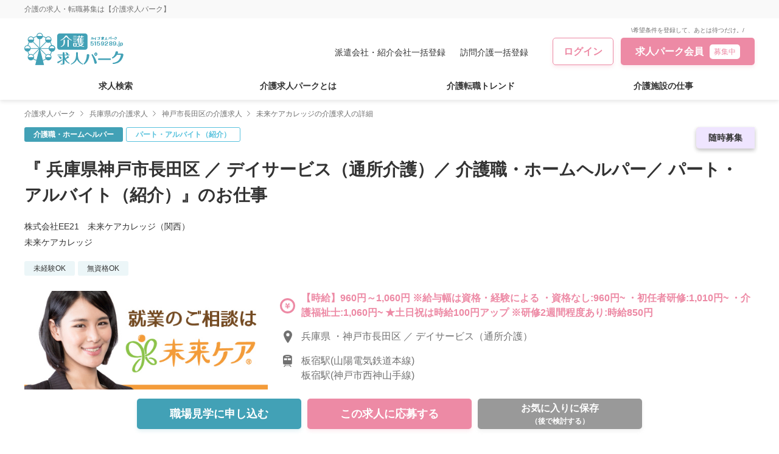

--- FILE ---
content_type: text/html;charset=utf-8
request_url: https://5159289.jp/kyujin/588683
body_size: 52963
content:
<!DOCTYPE html>
<html lang="ja">
<head><meta charset="utf-8">
<title>兵庫県神戸市長田区にある未来ケアカレッジの介護職・ホームヘルパーのパート・アルバイト（紹介）の転職求人情報【介護求人パーク】</title>
<meta name="viewport" content="width=device-width, initial-scale=1, minimum-scale=1, maximum-scale=1, user-scalable=no">
<meta name="format-detection" content="telephone=no,address=no,email=no">
<link rel="icon" type="image/x-icon" href="/favicon.ico">
<script data-h-17643bd="">(function(w,d,s,l,i){w[l]=w[l]||[];w[l].push({'gtm.start':new Date().getTime(),event:'gtm.js'});var f=d.getElementsByTagName(s)[0],j=d.createElement(s),dl=l!='dataLayer'?'&l='+l:'';j.async=true;j.src='https://www.googletagmanager.com/gtm.js?id='+i+dl;f.parentNode.insertBefore(j,f);})(window,document,'script','dataLayer','GTM-MTNZ4JV');</script>
<meta name="description" content="兵庫県神戸市長田区にある未来ケアカレッジの介護職・ホームヘルパーのパート・アルバイト（紹介）の転職求人情報ページです。介護求人・転職なら介護求人パーク">
<meta property="og:title" content="兵庫県神戸市長田区にある未来ケアカレッジの介護職・ホームヘルパーのパート・アルバイト（紹介）の転職求人情報【介護求人パーク】">
<meta property="og:description" content="兵庫県神戸市長田区にある未来ケアカレッジの介護職・ホームヘルパーのパート・アルバイト（紹介）の転職求人情報ページです。介護求人・転職なら介護求人パーク">
<script type="application/ld+json" data-h-6df1404="">{"@context":"http://schema.org","@type":"JobPosting","title":"★WEB面談可能★神戸市長田区/デイサービス★パート募集!週3日~勤務OK!夜勤なし!送迎できる方歓迎!","description":"☆デイサービスのパート介護士募集☆\n定員30名のデイサービスでのお仕事です。\nお客様が安全かつ快適に過ごせるよう、細やかな気配りが必要とされる業務です。\nチームでのお仕事ですので、未経験の方・ブランクの長い方でも大歓迎です。\n\n【お仕事内容は】\n・お客様に対する食事や入浴、排せつ等の介助\n・レクリエーションの企画、実施\n・他スタッフと連携してのケア業務全般\n・各種記録業務　等\n\n週3日~勤務OK!勤務時間相談可能。\n夜勤なし!送迎できる方歓迎!正社員登用あり!\n\n訪問入浴サービスから始まり、様々な介護サービスの拡大を行ってきた企業。\n地域に根付いた真心のこもったサービスを提供し、誠意ある行動で責任をもって、お客様と社会に貢献する理念の元、現在はデイサービスを中心とする在宅介護事業など、全国47都道府県の600を超える事業所でサービスを展開。\n経験豊かな先輩も多く、様々な研修もあり、人材育成の環境が整っているので年齢や性別は関係なくキャリアアップ可能な会社です。 ","industry":"介護・ヘルパー・訪問介護","occupationalCategory":"介護職・ホームヘルパー","employmentType":"パート・アルバイト（紹介）","responsibilities":"☆デイサービスのパート介護士募集☆\n定員30名のデイサービスでのお仕事です。\nお客様が安全かつ快適に過ごせるよう、細やかな気配りが必要とされる業務です。\nチームでのお仕事ですので、未経験の方・ブランクの長い方でも大歓迎です。\n\n【お仕事内容は】\n・お客様に対する食事や入浴、排せつ等の介助\n・レクリエーションの企画、実施\n・他スタッフと連携してのケア業務全般\n・各種記録業務　等\n\n週3日~勤務OK!勤務時間相談可能。\n夜勤なし!送迎できる方歓迎!正社員登用あり!\n\n訪問入浴サービスから始まり、様々な介護サービスの拡大を行ってきた企業。\n地域に根付いた真心のこもったサービスを提供し、誠意ある行動で責任をもって、お客様と社会に貢献する理念の元、現在はデイサービスを中心とする在宅介護事業など、全国47都道府県の600を超える事業所でサービスを展開。\n経験豊かな先輩も多く、様々な研修もあり、人材育成の環境が整っているので年齢や性別は関係なくキャリアアップ可能な会社です。 ","jobBenefits":"▽社会保険完備(法定通り)\n▽昇給あり\n▽交通費規定支給:上限50,000円/月\n▽バイク・自転車通勤OK\n","workHours":"","name":"","hiringOrganization":{"@type":"Organization","name":"株式会社EE21　未来ケアカレッジ（関西）"},"jobLocation":{"@type":"Place","address":{"@type":"PostalAddress","addressCountry":"JP","addressRegion":"兵庫県","addressLocality":"神戸市長田区","postalCode":"","streetAddress":""}},"datePosted":"2022-01-20","experienceRequirements":"未経験OK","qualifications":"【尚可】介護職員初任者研修、ヘルパ―2級\n▼無資格OK\n\n※送迎できる方歓迎します!\n\n","skills":"","validThrough":"2026-12-31"}</script><link rel="modulepreload" as="script" crossorigin href="/_nuxt/entry.df2ff5c9.js"><link rel="modulepreload" as="script" crossorigin href="/_nuxt/default.f0b8236e.js"><link rel="modulepreload" as="script" crossorigin href="/_nuxt/auth.723d6f0a.js"><link rel="modulepreload" as="script" crossorigin href="/_nuxt/operations.1e672d9b.js"><link rel="modulepreload" as="script" crossorigin href="/_nuxt/nuxt-link.045a0374.js"><link rel="modulepreload" as="script" crossorigin href="/_nuxt/hd_logo01.19346b46.js"><link rel="modulepreload" as="script" crossorigin href="/_nuxt/history-white-icon.70f528b7.js"><link rel="modulepreload" as="script" crossorigin href="/_nuxt/area_code.d3662dce.js"><link rel="modulepreload" as="script" crossorigin href="/_nuxt/consts.fdd0b16a.js"><link rel="modulepreload" as="script" crossorigin href="/_nuxt/index.e409e201.js"><link rel="modulepreload" as="script" crossorigin href="/_nuxt/BreadCrumb.vue.43a91d42.js"><link rel="modulepreload" as="script" crossorigin href="/_nuxt/LoadingIcon.2e314157.js"><link rel="modulepreload" as="script" crossorigin href="/_nuxt/StatusLabel.vue.21b8b7d1.js"><link rel="modulepreload" as="script" crossorigin href="/_nuxt/money-accent-icon.4f0fc036.js"><link rel="modulepreload" as="script" crossorigin href="/_nuxt/ImageBlock.vue.809b8a88.js"><link rel="modulepreload" as="script" crossorigin href="/_nuxt/time-s_black-icon.74fb0022.js"><link rel="modulepreload" as="script" crossorigin href="/_nuxt/JobCard.vue.95298ca9.js"><link rel="modulepreload" as="script" crossorigin href="/_nuxt/tel-icon.32de1da2.js"><link rel="modulepreload" as="script" crossorigin href="/_nuxt/PageTopButton.de874166.js"><link rel="preload" as="style" href="/_nuxt/PageTopButton.7b354695.css"><link rel="modulepreload" as="script" crossorigin href="/_nuxt/pagetop-btn.d5d0f0ec.js"><link rel="modulepreload" as="script" crossorigin href="/_nuxt/nuxt-img.502bb2d4.js"><link rel="modulepreload" as="script" crossorigin href="/_nuxt/place-main-icon.10b06db3.js"><link rel="modulepreload" as="script" crossorigin href="/_nuxt/index.2eaab9ba.js"><link rel="modulepreload" as="script" crossorigin href="/_nuxt/job.4374af28.js"><link rel="prefetch" as="script" crossorigin href="/_nuxt/auth.70c78f1d.js"><link rel="prefetch" as="script" crossorigin href="/_nuxt/ranking.ee880ece.js"><link rel="prefetch" as="script" crossorigin href="/_nuxt/error-404.9c81b96a.js"><link rel="prefetch" as="script" crossorigin href="/_nuxt/error-500.3e8bdcff.js"><link rel="stylesheet" href="/_nuxt/PageTopButton.7b354695.css"><style>.menu-enter-active[data-v-6ea9d0e5],.menu-leave-active[data-v-6ea9d0e5]{transition:all .5s}.menu-enter-from[data-v-6ea9d0e5],.menu-leave-to[data-v-6ea9d0e5]{opacity:0}.menu-enter-to[data-v-6ea9d0e5],.page-top-btn-leave-from[data-v-6ea9d0e5]{opacity:1}</style><style>.footer_wrap .footer_main .footer_list[data-v-f502396c]{align-items:center;display:flex;flex-wrap:wrap;margin:0 0 -12px}</style><style>@charset "UTF-8";a,abbr,acronym,address,applet,article,aside,audio,b,big,blockquote,body,canvas,caption,center,cite,code,dd,del,details,dfn,div,dl,dt,em,embed,fieldset,figcaption,figure,footer,form,h1,h2,h3,h4,h5,h6,header,hgroup,html,i,iframe,img,ins,kbd,label,legend,li,mark,menu,nav,object,ol,output,p,pre,q,ruby,s,samp,section,small,span,strike,strong,sub,summary,sup,table,tbody,td,tfoot,th,thead,time,tr,tt,u,ul,var,video{border:0;font:inherit;font-size:100%;margin:0;padding:0;vertical-align:baseline}html{line-height:1}ol,ul{list-style:none}table{border-collapse:collapse;border-spacing:0}caption,td,th{font-weight:400;text-align:left;vertical-align:middle}blockquote,q{quotes:none}blockquote:after,blockquote:before,q:after,q:before{content:"";content:none}a img{border:none}article,aside,details,figcaption,figure,footer,header,hgroup,main,menu,nav,section,summary{display:block}:-moz-placeholder-shown{color:#c1c1c1}:placeholder-shown{color:#c1c1c1}::-webkit-input-placeholder{color:#c1c1c1}:-moz-placeholder,::-moz-placeholder{color:#c1c1c1;opacity:1}:-ms-input-placeholder{color:#c1c1c1}.common_main{padding:164px 0 0}@media only screen and (max-width:960px){.common_main{padding:111px 0 0}}.common_wrap{padding:30px 30px 60px}@media only screen and (max-width:960px){.common_wrap{padding:20px 15px 60px}}.common_pagetop_btn{border-radius:50%;bottom:30px;box-shadow:0 3px 6px rgba(0,0,0,.16);display:none;height:80px;position:fixed;right:30px;width:80px;z-index:50}@media only screen and (max-width:960px){.common_pagetop_btn{bottom:10px;height:50px;right:10px;width:50px}}@media only screen and (max-width:640px){.common_pagetop_btn.search{bottom:70px}}.common_pagetop_btn.recruit{bottom:85px}@media only screen and (max-width:960px){.common_pagetop_btn.recruit{bottom:70px}}.common_pagetop_btn img{display:block;width:100%}.layout_wrap{padding:30px 30px 60px}@media only screen and (max-width:960px){.layout_wrap{padding:30px 15px 60px}}.layout_wrap .layout_block{display:flex}@media only screen and (max-width:960px){.layout_wrap .layout_block{display:block}.layout_wrap .layout_block.about{margin:0 0 40px}}.layout_wrap .layout_block.guide{margin:0 0 40px}.layout_wrap .layout_block .layout_main{margin:0 40px 0 0;width:calc(100% - 340px)}@media only screen and (max-width:960px){.layout_wrap .layout_block .layout_main{margin:0 auto 50px;width:100%}}.layout_wrap .layout_block .layout_aside{width:300px}@media only screen and (max-width:960px){.layout_wrap .layout_block .layout_aside{width:100%}}.layout_wrap .layout_block .layout_aside .common_member_block{margin:0 0 30px}@media only screen and (max-width:960px){.layout_wrap .layout_block .layout_aside .common_member_block{display:none}}.common_member_block{background:#fff}.common_member_block .common_member_num{color:#707070;line-height:1.5;margin:0 0 5px;text-align:center}.common_member_block .common_member_box{border:1px solid #eee;border-radius:5px;margin:0 auto 30px;overflow:hidden}.common_member_block .common_member_box .common_member_box_title{background:#707070;color:#fff;line-height:45px;text-align:center}.common_member_block .common_member_box .common_member_box_main{padding:24px 20px 20px}.common_member_block .common_member_box .common_member_box_text{color:#333;line-height:1.5;margin:0 0 24px;text-align:center}.common_member_block .common_member_box .common_member_box_text span{color:#ed8aa5;font-size:40px}.common_member_block .common_member_box .common_member_btn{background:#ed8aa5;border-radius:5px;color:#fff;display:block;line-height:1.5;padding:8px 0;text-align:center;width:100%}.common_member_block .common_member_box .common_member_btn:hover{background:#e57694}.common_member_block .common_member_box .common_member_btn span{display:block;margin:3px 0 0}.common_member_block .common_member_list .common_member_item{margin:0 0 10px}.common_member_block .common_member_list .common_member_item:last-of-type{margin:0}.common_member_block .common_member_list .common_member_link{background:#42a1b6;border-radius:5px;color:#fff;display:block;height:50px;line-height:1.3;position:relative;width:100%}.common_member_block .common_member_list .common_member_link:hover{background:#368698}.common_member_block .common_member_list .common_member_link span{left:50%;position:absolute;top:50%;transform:translateX(-50%) translateY(-50%);white-space:nowrap}.common_member_block .common_member_list .common_member_link small{display:block}.common_member_block .common_member_list .common_member_link img{display:block;left:20px;position:absolute;top:50%;transform:translateY(-50%);width:30px}.mb150{margin:0 0 150px}@media only screen and (max-width:960px){.mb150{margin:0 0 75px}}.mb80{margin:0 0 80px}@media only screen and (max-width:960px){.mb80{margin:0 0 60px}}.mb60{margin:0 0 60px}.mb50{margin:0 0 50px}@media only screen and (max-width:960px){.mb50{margin:0 0 30px}}.mb40{margin:0 0 40px}@media only screen and (max-width:960px){.mb40{margin:0 0 30px}}.mb32{margin:0 0 32px}.mb30{margin:0 0 30px}.mb25{margin:0 0 25px}.mb24{margin:0 0 24px}.mb20{margin:0 0 20px}.mb15{margin:0 0 15px}.mb12{margin:0 0 12px}.mb10{margin:0 0 10px}.mb8{margin:0 0 8px}.mb5{margin:0 0 5px}.common_all_link{background:url(/images/common/more-blue-arrow.svg) 100% no-repeat;background-size:6px;padding:0 15px 0 0}.common_all_link,.common_link{color:#53b5e1;display:inline-block;line-height:1.5}.align_right{text-align:right}.align_center{text-align:center}.fw_bold,.marker{font-weight:700}.marker{background:linear-gradient(transparent 70%,rgba(255,0,0,.3) 0);color:#333}.ymarker{background:linear-gradient(transparent 30%,#fce57b 0)}.ymarker-s{background:linear-gradient(transparent 75%,#fce57b 0)}.rmarker{background:linear-gradient(transparent 30%,#ffd4d4 0)}.rmarker-s{background:linear-gradient(transparent 75%,#ffd4d4 0)}.bmarker{background:linear-gradient(transparent 30%,#d4e9ff 0)}.bmarker-s{background:linear-gradient(transparent 75%,#d4e9ff 0)}.common_register_btn{background:#ed8aa5;border-radius:5px;color:#fff;display:block;font-size:20px;line-height:1.5;padding:10.5px 0;text-align:center;width:100%}@media only screen and (max-width:960px){.common_register_btn{font-size:16px}}.common_register_btn:hover{background:#e57694}.common_register_btn span{display:block;font-size:16px}@media only screen and (max-width:960px){.common_register_btn span{font-size:12px}}.common_register_btn.w300{max-width:300px}.common_register_btn.w600{max-width:600px}.common_register_btn.center{margin:0 auto}.common_main_btn{background:#42a1b6;border-radius:5px;color:#fff;display:block;height:50px;line-height:1.5;line-height:50px;text-align:center;width:100%}@media only screen and (max-width:960px){.common_main_btn{height:45px;line-height:45px}}.common_main_btn:hover{background:#368698}.common_main_btn.w300{max-width:300px}.common_main_btn.w600{max-width:600px}.common_main_btn.center{margin:0 auto}.common_accent_btn{background:#ed8aa5;border-radius:5px;color:#fff;display:block;height:50px;line-height:1.5;line-height:50px;text-align:center;width:100%}@media only screen and (max-width:960px){.common_accent_btn{height:45px;line-height:45px}}.common_accent_btn:hover{background:#e57694}.common_accent_btn.w300{max-width:300px}.common_accent_btn.w600{max-width:600px}.common_accent_btn.center{margin:0 auto}.common_accent-border_btn{background:#fff;border:1px solid #ed8aa5;border-radius:5px;color:#ed8aa5;display:block;text-align:center;width:100%}.common_accent-border_btn.h50{line-height:48px}.common_accent-border_btn.w300{max-width:300px}.common_accent-border_btn.w600{max-width:600px}.common_accent-border_btn.center{margin:0 auto}.common_back_btn{background:#999;border-radius:5px;color:#fff;display:block;height:50px;line-height:1.5;line-height:50px;text-align:center;width:100%}@media only screen and (max-width:960px){.common_back_btn{height:45px;line-height:45px}}.common_back_btn:hover{background:#878787}.common_back_btn.w300{max-width:300px}.common_back_btn.w600{max-width:600px}.common_back_btn.center{margin:0 auto}.footer_wrap{background:#f9f9f9;border-top:10px solid #42a1b6}.footer_wrap .footer_block{padding:0 30px}@media only screen and (max-width:960px){.footer_wrap .footer_block{padding:0 15px}}.footer_wrap .footer_main{align-items:center;border-bottom:1px solid #d2d2d2;display:flex;justify-content:space-between;padding:40px 0}@media only screen and (max-width:960px){.footer_wrap .footer_main{border-bottom:none;display:block;padding:30px 0}}.footer_wrap .footer_main .footer_logo{display:block;margin:0 12px 0 0;min-width:163px;width:163px}@media only screen and (max-width:960px){.footer_wrap .footer_main .footer_logo{margin:0 auto 30px;min-width:inherit}}.footer_wrap .footer_main .footer_logo img{display:block;width:100%}.footer_wrap .footer_main .footer_list{align-items:center;display:flex;flex-wrap:wrap;margin:0 0 -12px}@media only screen and (max-width:960px){.footer_wrap .footer_main .footer_list{justify-content:center}}@media only screen and (max-width:640px){.footer_wrap .footer_main .footer_list{background:#fff;border-radius:5px;display:block;margin:0}}.footer_wrap .footer_main .footer_list .footer_item{margin:0 0 12px 24px}@media only screen and (max-width:960px){.footer_wrap .footer_main .footer_list .footer_item{margin:0 12px 12px}}@media only screen and (max-width:640px){.footer_wrap .footer_main .footer_list .footer_item{border-bottom:1px solid #f9f9f9;margin:0}.footer_wrap .footer_main .footer_list .footer_item:last-of-type{border-bottom:none}}.footer_wrap .footer_main .footer_list .footer_link{color:#707070;display:inline-block;line-height:1.5}@media only screen and (max-width:640px){.footer_wrap .footer_main .footer_list .footer_link{display:block;padding:9.5px 15px}}.footer_wrap .footer_sub{padding:40px 0}@media only screen and (max-width:960px){.footer_wrap .footer_sub{padding:30px 0}}.footer_wrap .footer_sub .footer_box{margin:0 0 40px}@media only screen and (max-width:960px){.footer_wrap .footer_sub .footer_box{margin:0 0 30px}}.footer_wrap .footer_sub .footer_box:last-of-type{margin:0}.footer_wrap .footer_sub .footer_search_title{color:#333;line-height:1.5;margin:0 0 15px}.footer_wrap .footer_sub .footer_search_list .footer_search_item{align-items:flex-start;display:flex;margin:0 0 15px}@media only screen and (max-width:640px){.footer_wrap .footer_sub .footer_search_list .footer_search_item{display:block;margin:0 0 5px}}.footer_wrap .footer_sub .footer_search_list .footer_search_item:last-of-type{margin:0}.footer_wrap .footer_sub .footer_search_list .footer_search_main{min-width:320px;width:320px}@media only screen and (max-width:640px){.footer_wrap .footer_sub .footer_search_list .footer_search_main{margin:0 0 10px;min-width:inherit;width:100%}}.footer_wrap .footer_sub .footer_search_list .footer_search_main_link{color:#707070;display:inline-block;line-height:1.5}.footer_wrap .footer_sub .footer_search_list .footer_search_sublist{align-items:center;display:flex;flex-wrap:wrap}.footer_wrap .footer_sub .footer_search_list .footer_search_sublist .footer_search_subitem{margin:0 20px 0 0}@media only screen and (max-width:640px){.footer_wrap .footer_sub .footer_search_list .footer_search_sublist .footer_search_subitem{margin:0 20px 10px 0}}.footer_wrap .footer_sub .footer_search_list .footer_search_sublist .footer_search_sub_link{color:#707070;display:inline-block;line-height:1.5}.footer_wrap .footer_sub .footer_search_station_list{align-items:center;display:flex;flex-wrap:wrap;margin:0 0 -12px}.footer_wrap .footer_sub .footer_search_station_list .footer_search_station_item{margin:0 20px 12px 0}.footer_wrap .footer_sub .footer_search_station_list .footer_search_station_link{color:#707070;display:inline-block;line-height:1.5}.footer_copyright{background:#42a1b6;color:#fff;display:block;font-size:14px;line-height:50px;text-align:center;width:100%}@media only screen and (max-width:960px){.footer_copyright{font-size:12px;line-height:30px}}.form_input{border:1px solid #d2d2d2;border-radius:3px;color:#333;display:block;height:45px;outline:none;padding:0 15px;width:100%}.form_input.w150{max-width:150px}.form_input.w300{max-width:300px}@media only screen and (max-width:500px){.form_input.w300{max-width:100%}}.form_select{-moz-appearance:none;appearance:none;-webkit-appearance:none;background:url(/images/common/select-s_black-arrow.svg) right 10px center no-repeat #fff;background-size:10px;border:1px solid #d2d2d2;border-radius:5px;color:#333;display:block;font-size:16px;height:45px;outline:none;padding:0 30px 0 10px;width:100%}@media only screen and (max-width:960px){.form_select{padding:0 20px 0 10px}}.form_select.w150{max-width:150px}.form_select.w300{max-width:300px}@media only screen and (max-width:500px){.form_select.w300{max-width:100%}}.form_textarea{border:1px solid #d2d2d2;border-radius:3px;color:#333;display:block;height:200px;outline:none;padding:15px;resize:none;width:100%}.form_textarea.w150{max-width:150px}.form_textarea.w300{max-width:300px}@media only screen and (max-width:500px){.form_textarea.w300{max-width:100%}}.form_checkbox_label .form_checkbox_input{display:none}.form_checkbox_label .form_checkbox_text{color:#707070;display:inline-block;line-height:1.5;padding:0 0 0 35px;position:relative}.form_checkbox_label .form_checkbox_text:before{background:#fff;border:1px solid #999;content:"";display:block;height:18px;left:0;position:absolute;top:2px;width:18px}.form_checkbox_label .form_checkbox_input:checked+.form_checkbox_text{color:#42a1b6}.form_checkbox_label .form_checkbox_input:checked+.form_checkbox_text:before{background:url(/images/common/check-white-icon.svg) 50% no-repeat #42a1b6;background-size:12px;border:1px solid #42a1b6}.form_checkbox_label_s .form_checkbox_input{display:none}.form_checkbox_label_s .form_checkbox_text{color:#707070;display:inline-block;line-height:1.5;padding:0 0 0 20px;position:relative}.form_checkbox_label_s .form_checkbox_text:before{background:#fff;border:1px solid #999;content:"";display:block;height:14px;left:0;position:absolute;top:1px;width:14px}.form_checkbox_label_s .form_checkbox_input:checked+.form_checkbox_text{color:#42a1b6}.form_checkbox_label_s .form_checkbox_input:checked+.form_checkbox_text:before{background:url(/images/common/check-white-icon.svg) 50% no-repeat #42a1b6;background-size:8px;border:1px solid #42a1b6}.form_radio_label input{display:none}.form_radio_label .form_radio_text{color:#707070;display:inline-block;line-height:1.5;padding:0 0 0 30px;position:relative}.form_radio_label .form_radio_text:before{background:#fff;border:1px solid #999;border-radius:50%;content:"";display:block;height:18px;left:0;position:absolute;top:2px;width:18px}.form_radio_label input:checked+.form_radio_text{color:#42a1b6}.form_radio_label input:checked+.form_radio_text:after{background:#42a1b6;border-radius:50%;content:"";display:block;height:14px;left:3px;position:absolute;top:5px;width:14px}.form_error_text{color:red;display:none;font-size:14px;line-height:1.5;margin:5px 0 0}@media only screen and (max-width:960px){.form_error_text{font-size:12px}}.form_sub_text{color:#707070;font-size:12px;line-height:1.5;margin:5px 0 0}.form_wrap{background:#f9f9f9;border-radius:5px;padding:15px 30px 30px}@media only screen and (max-width:768px){.form_wrap{padding:15px 15px 30px}}.form_complete_wrap{background:#f9f9f9;border-radius:5px;padding:30px}@media only screen and (max-width:768px){.form_complete_wrap{padding:30px 15px}}.form_table{width:100%}.form_table .form_table_title{padding:15px 15px 15px 0;vertical-align:top;width:240px}@media only screen and (max-width:768px){.form_table .form_table_title{display:block;padding:10px 0 0;width:100%}}.form_table .form_table_textarea{padding:15px 0;width:calc(100% - 240px)}@media only screen and (max-width:768px){.form_table .form_table_textarea{display:block;padding:5px 0 10px;width:100%}}.form_table .form_title_area{align-items:center;color:#333;display:flex;font-size:16px;justify-content:space-between;line-height:1.5}@media only screen and (max-width:768px){.form_table .form_title_area{font-size:14px}}.form_table .form_title_area.normal{align-items:flex-start}.form_table .form_title_area.normal .form_title{line-height:1.5}.form_table .form_title_area .form_title{line-height:40px}@media only screen and (max-width:768px){.form_table .form_title_area .form_title{line-height:1.5}}.form_table .form_title_area .form_title span{display:block}.form_table .form_title_area small{background:#ed8aa5;border-radius:3px;color:#fff;display:block;line-height:24px;margin:0 0 0 12px;text-align:center;width:40px}.form_table .form_table_text{color:#333;font-size:16px;line-height:1.5}@media only screen and (max-width:768px){.form_table .form_table_text{font-size:14px}}.form_table .form_table_text a{color:#53b5e1}.form_table .form_table_subtext{color:#333;font-size:14px;line-height:1.5}@media only screen and (max-width:768px){.form_table .form_table_subtext{font-size:12px}}.form_table .form_table_subtext a{color:#53b5e1}.form_table .form_table_list .form_table_item{margin:0 0 15px}.form_table .form_table_list .form_table_item:last-of-type{margin:0}.form_table .form_table_list .form_table_item_title{color:#707070;line-height:1.5;margin:0 0 5px}.form_name_block{align-items:center;display:flex}@media only screen and (max-width:640px){.form_name_block{justify-content:space-between}}.form_name_block .form_input{width:200px}@media only screen and (max-width:640px){.form_name_block .form_input{width:calc(50% - 5px)}}.form_name_block .form_input:first-of-type{margin:0 10px 0 0}@media only screen and (max-width:640px){.form_name_block .form_input:first-of-type{margin:0}}.form_radio_list{align-items:center;display:flex;flex-wrap:wrap;margin:0 0 -15px}.form_radio_list .form_radio_item{margin:0 20px 15px 0}.form_checkbox_list .form_checkbox_item{margin:0 0 15px}.form_checkbox_list .form_checkbox_item:last-of-type{margin:0}.form_birth_block{align-items:center;display:flex}.form_birth_block .form_birth_text{color:#333;font-size:14px;line-height:1.5;margin:0 5px}.form_birth_block .form_birth_text:last-of-type{margin:0 0 0 5px}.form_birth_block .form_select{width:120px}@media only screen and (max-width:640px){.form_birth_block .form_select{width:100%}}.form_birth_block .form_select:first-of-type{min-width:70px}.form_btnarea{align-items:center;display:flex;flex-direction:row-reverse;justify-content:space-between;margin:0 auto;max-width:640px;width:100%}@media only screen and (max-width:640px){.form_btnarea{display:block}}.form_btnarea .common_back_btn{width:calc(50% - 5px)}@media only screen and (max-width:640px){.form_btnarea .common_back_btn{margin:0 auto;width:100%}}.form_btnarea .common_accent_btn{width:calc(50% - 5px)}@media only screen and (max-width:640px){.form_btnarea .common_accent_btn{margin:0 auto 10px;width:100%}}.form_maga_block{align-items:center;display:flex;justify-content:space-between}.form_maga_block .form_maga_btn{background:#42a1b6;border-radius:5px;color:#fff;display:block;font-size:12px;line-height:30px;margin:0 0 0 10px;min-width:120px;text-align:center;width:120px}.form_maga_block .form_maga_btn:hover{background:#368698}.form_city_block{margin:0 0 20px}.form_city_block:last-of-type{margin:0}.form_city_block .form_city_box{background:#fff;margin:10px 0 0;padding:20px}@media only screen and (max-width:960px){.form_city_block .form_city_box{padding:15px}}.login_wrap{background:#f9f9f9;border-radius:5px;display:flex;justify-content:space-between;padding:30px 0}@media only screen and (max-width:640px){.login_wrap{display:block;padding:0}}.login_wrap .login_box{padding:0 30px;width:50%}@media only screen and (max-width:960px){.login_wrap .login_box{padding:0 15px}}@media only screen and (max-width:640px){.login_wrap .login_box{padding:30px 15px;width:100%}}.login_wrap .login_box:first-of-type{border-right:1px solid #d2d2d2}@media only screen and (max-width:640px){.login_wrap .login_box:first-of-type{border-bottom:1px solid #d2d2d2;border-right:none}}.login_wrap .login_box .common_title01{text-align:center}.login_list{margin:0 0 5px}.login_list .login_item{margin:0 0 20px}.login_list .login_item:last-of-type{margin:0}.login_list .login_title{color:#707070;font-size:16px;line-height:1.5;margin:0 0 5px}.register_form_chat{margin:0 auto;max-width:600px;width:100%}.register_form_ask_block{align-items:start;display:flex;margin:0 0 15px;width:353px}@media only screen and (max-width:768px){.register_form_ask_block{margin:0 0 10px;max-width:353px;width:calc(100% - 20px)}}.register_form_ask_block .register_form_ask_pic{border-radius:50%;display:block;margin:0 30px 0 0;min-width:80px;width:80px}@media only screen and (max-width:768px){.register_form_ask_block .register_form_ask_pic{margin:0 20px 0 0;min-width:60px;width:60px}}.register_form_ask_block .register_form_ask_main{background:#f9f9f9;border-radius:5px;min-height:65px;padding:12px;position:relative}@media only screen and (max-width:768px){.register_form_ask_block .register_form_ask_main{padding:15px 12px;width:100%}}.register_form_ask_block .register_form_ask_main:before{border-bottom:10px solid transparent;border-right:10px solid #f9f9f9;border-top:10px solid transparent;content:"";display:block;left:-10px;position:absolute;top:20px}.register_form_ask_block .register_form_ask_main .register_form_ask_text{color:#333;font-size:16px;line-height:1.5}@media only screen and (max-width:768px){.register_form_ask_block .register_form_ask_main .register_form_ask_text{font-size:14px}}.register_form_ask_block .register_form_ask_main .register_form_ask_text span{font-size:16px}@media only screen and (max-width:768px){.register_form_ask_block .register_form_ask_main .register_form_ask_text span{font-size:14px}}.register_form_answer_block{display:flex;justify-content:flex-end;margin:0 0 20px}@media only screen and (max-width:768px){.register_form_answer_block{margin:20px 0;padding:0 10px 0 0}}.register_form_answer_block .register_form_answer_inner{background:#ecf6f8;border-radius:5px;padding:20px;position:relative;width:400px}@media only screen and (max-width:768px){.register_form_answer_block .register_form_answer_inner{max-width:400px;padding:15px 10px;width:100%}}.register_form_answer_block .register_form_answer_inner:after{border-bottom:10px solid transparent;border-left:10px solid #ecf6f8;border-top:10px solid transparent;content:"";display:block;position:absolute;right:-10px;top:20px}.register_form_list{margin:0 0 15px}.register_form_list .register_form_item{margin:0 0 10px;position:relative}.register_form_list .register_form_item:last-of-type{margin:0}.register_form_list.flex{align-items:center;display:flex;flex-wrap:wrap;justify-content:space-between;margin:0 0 5px}.register_form_list.flex .register_form_item{margin:0 0 10px;width:calc(50% - 5px)}.register_form_input_list{margin:0 0 15px}.register_form_input_list .register_form_input_item{margin:0 0 10px}.register_form_input_list .register_form_input_title{color:#333;font-size:14px;line-height:1.5;margin:0 0 7px}@media only screen and (max-width:768px){.register_form_input_list .register_form_input_title{font-size:12px;margin:0 0 5px}}.register_form_input_list .register_form_input_title span{font-size:11px}.register_form_others_text{color:#333;font-size:12px;line-height:1.5;margin:0 0 8px;text-align:center}.register_form_others_text img{display:inline-block;margin:0 3px 0 0;width:15px}.register_form_radio_label .register_form_radio_input{display:none}.register_form_radio_label .register_form_radio_text{background:#fff;border-radius:5px;color:#333;display:block;font-size:14px;line-height:1.5;padding:10px;position:relative;text-align:left}.register_form_radio_label .register_form_radio_input:checked+.register_form_radio_text{background:#42a1b6;color:#fff}.register_form_check_btn{background:#ed8aa5;border:none;border-radius:5px;color:#fff;display:block;font-size:16px;font-weight:700;line-height:40px;margin:0 auto;max-width:160px;outline:none;padding:0;position:relative;text-align:center;width:100%}.register_form_check_btn:hover{background:#e57694}.register_form_check_btn:disabled,.register_form_check_btn:disabled:hover{background:#c9c9c9;box-shadow:none}.register_form_check_btn span{display:none}@media only screen and (max-width:640px){.register_form_check_btn span{display:inline-block}}.register_form_select{-moz-appearance:none;appearance:none;-webkit-appearance:none;background:url(/images/common/select-s_black-arrow.svg) right 10px center no-repeat #fff;background-size:10px;border:none;border-radius:5px;color:#333;display:block;font-size:14px;height:40px;outline:none;padding:0 30px 0 10px;width:100%}@media only screen and (max-width:768px){.register_form_select{background-size:10px;padding:0 20px 0 5px}}.register_form_input{background:#fff;border:none;border-radius:5px;color:#333;display:block;font-size:13px;height:40px;outline:none;padding:0 10px;width:100%}.register_form_input:-moz-placeholder-shown{color:#aaa}.register_form_input:placeholder-shown{color:#aaa}.register_form_input::-webkit-input-placeholder{color:#aaa}.register_form_input:-moz-placeholder,.register_form_input::-moz-placeholder{color:#aaa;opacity:1}.register_form_input:-ms-input-placeholder{color:#aaa}.register_form_input:hover{box-shadow:0 0 10px rgba(91,167,243,.3)}.register_form_input.border_none{border:none}.register_form_birth_block{align-items:center;display:flex;margin:0 0 15px}.register_form_birth_block .register_form_birth_text{color:#333;font-size:14px;line-height:1.5;margin:0 5px}.register_form_birth_block .register_form_select:first-of-type{min-width:70px}.register_form_error{color:red;display:none;font-size:12px;line-height:1.5;margin:5px 0 0}.register_form_checkbox_label{display:inline-block}.register_form_checkbox_label .register_form_checkbox_input{display:none}.register_form_checkbox_label .register_form_checkbox_text{color:#333;font-size:18px;padding:0 0 0 25px;position:relative;text-align:left}@media only screen and (max-width:768px){.register_form_checkbox_label .register_form_checkbox_text{font-size:12px;line-height:1.5}}.register_form_checkbox_label .register_form_checkbox_text a{color:#000;display:inline-block}.register_form_checkbox_label .register_form_checkbox_text:before{border:1px solid #000;border-radius:3px;content:"";display:block;height:15px;left:0;position:absolute;top:0;width:15px}.register_form_checkbox_label .register_form_checkbox_input:checked+.register_form_checkbox_text:after{border-bottom:3px solid #000;border-right:3px solid #000;content:"";display:block;height:14px;left:5px;position:absolute;top:-5px;transform:rotate(40deg);width:7px}.register_form_zip_block{align-items:center;display:flex;justify-content:space-between}.register_form_zip_block .register_form_input{width:calc(50% - 7px)}.register_form_zip_block .register_form_zip_btn{background:#fff;border:1px solid #42a1b6;border-radius:10px;color:#42a1b6;display:block;height:34px;outline:none;transition:all .3s ease;width:calc(50% - 7px)}.register_form_zip_block .register_form_zip_btn:hover{background:#42a1b6;color:#fff}.header_fixed_wrap{left:0;position:fixed;right:0;top:0;z-index:50}.header_wrap{background:#fff;position:relative;z-index:65}.header_wrap .header_sub_block{background:#f9f9f9;height:30px;padding:0 30px}@media only screen and (max-width:960px){.header_wrap .header_sub_block{height:24px;padding:0 15px}}.header_wrap .header_sub_block .header_title{-webkit-box-orient:vertical;-webkit-line-clamp:1;color:#707070;display:-webkit-box;font-size:12px;line-height:30px;overflow:hidden}@media only screen and (max-width:960px){.header_wrap .header_sub_block .header_title{font-size:11px;line-height:24px}}.header_wrap .header_main_block{padding:0 30px}@media only screen and (max-width:960px){.header_wrap .header_main_block{padding:0}}.header_wrap .header_main_flex{align-items:flex-end;display:flex;justify-content:space-between;padding:12px 0}@media only screen and (max-width:960px){.header_wrap .header_main_flex{align-items:center;border-bottom:1px solid #eee;padding:0}}.header_wrap .header_logo{display:block;width:163px}@media only screen and (max-width:960px){.header_wrap .header_logo{width:100px}}.header_wrap .header_logo img{display:block;width:100%}.header_info_block{align-items:flex-end;display:flex}@media only screen and (max-width:960px){.header_info_block{background:#fff;display:block;padding:30px 15px}}.header_info_block .header_info_list{align-items:center;display:flex;margin:0 40px 10.5px 0}@media only screen and (max-width:960px){.header_info_block .header_info_list{display:block;margin:0}}.header_info_block .header_info_list .header_info_item{margin:0 24px 0 0}@media only screen and (max-width:960px){.header_info_block .header_info_list .header_info_item{margin:0 0 20px}}.header_info_block .header_info_list .header_info_item:last-of-type{margin:0}.header_info_block .header_info_list .header_info_link{color:#333;display:inline-block;line-height:1.5}.header_login_btn{border:1px solid #ed8aa5;border-radius:5px;color:#ed8aa5;display:block;line-height:43px;text-align:center;width:100px}@media only screen and (max-width:960px){.header_login_btn{width:100%}}.header_logout_btn{border:1px solid #ed8aa5;border-radius:5px;color:#ed8aa5;display:block;line-height:43px;text-align:center;width:110px}@media only screen and (max-width:960px){.header_logout_btn{width:100%}}.header_register_block{margin:0 0 0 12px}@media only screen and (max-width:960px){.header_register_block{margin:0 0 10px}}.header_register_block .header_register_text{color:#707070;font-size:10px;line-height:1.5;margin:0 0 5px;text-align:center}.header_register_block .header_register_btn{background:#ed8aa5;border-radius:5px;color:#fff;display:block;line-height:45px;text-align:center;width:220px}@media only screen and (max-width:960px){.header_register_block .header_register_btn{width:100%}}.header_register_block .header_register_btn:hover{background:#e57694}.header_register_block .header_register_btn span{background:#fff;border-radius:5px;color:#ed8aa5;display:inline-block;line-height:24px;margin:0 0 0 10px;vertical-align:1px;width:50px}.header_nav{background:#fff;box-shadow:0 3px 6px hsla(0,0%,44%,.16);padding:0 30px}@media only screen and (max-width:960px){.header_nav{border-bottom:1px solid #eee;box-shadow:0 3px 6px hsla(0,0%,44%,0);padding:0}}.header_nav .header_nav_list{display:flex}.header_nav .header_nav_list .header_nav_item{width:25%}@media only screen and (max-width:960px){.header_nav .header_nav_list .header_nav_item{width:33.33333%}}.header_nav .header_nav_list .header_nav_link{color:#333;display:block;font-size:14px;line-height:45px;text-align:center;transition:all .3s ease;width:100%}@media only screen and (max-width:960px){.header_nav .header_nav_list .header_nav_link{font-size:12px;line-height:35px}}.header_nav .header_nav_list .header_nav_link.active,.header_nav .header_nav_list .header_nav_link:hover{background:#ecf6f8;color:#42a1b6}.header_sp_wrap{position:relative}.header_sp_login_btn{border:none;height:50px;width:50px}.header_sp_login_btn img{display:block;width:100%}.header_menu_btn{background:none;border:none;display:block;height:50px;outline:none;padding:0;position:relative;width:50px}.header_menu_btn .middle,.header_menu_btn .top{margin:0 auto 3px}.header_menu_btn .bottom,.header_menu_btn .middle,.header_menu_btn .top{background:#707070;border-radius:2px;display:block;height:2px;width:24px}.header_menu_btn .bottom{margin:0 auto}.header_menu_btn.active .top{left:50%;position:absolute;top:50%;transform:translateX(-50%) translateY(-50%) rotate(45deg)}.header_menu_btn.active .middle{display:none}.header_menu_btn.active .bottom{left:50%;position:absolute;top:50%;transform:translateX(-50%) translateY(-50%) rotate(-45deg)}.header_sp_menu_wrap{background:#f9f9f9;display:none;height:calc(100% - 75px);left:0;overflow:scroll;position:fixed;right:0;top:75px;width:100%;z-index:60}.header_sp_menu_wrap .header_sp_menu_inner{padding:0 0 30px}.header_sp_menu_wrap .header_sp_btnarea{background:#fff;padding:30px 15px}.header_sp_menu_wrap .header_sp_nav_block{padding:20px 15px}.header_sp_menu_wrap .header_sp_nav_block .header_sp_nav_list{background:#fff;border-radius:5px;overflow:hidden}.header_sp_menu_wrap .header_sp_nav_block .header_sp_nav_item{border-bottom:1px solid #f9f9f9}.header_sp_menu_wrap .header_sp_nav_block .header_sp_nav_item .header_sp_nav_link{color:#333;display:block;line-height:1.5;padding:12px 15px;width:100%}.header_sp_menu_wrap .header_sp_tel_block{padding:30px 15px;text-align:center}.header_sp_menu_wrap .header_sp_tel_block .header_sp_tel_title{color:#333;line-height:1.5;margin:0 0 10px}.header_sp_menu_wrap .header_sp_tel_block .header_sp_tel_title span{color:#ed8aa5}.header_sp_menu_wrap .header_sp_tel_block .header_sp_tel_text{color:#333;display:inline-block;font-size:20px}.header_sp_menu_wrap .header_sp_tel_block .header_sp_tel_text img{display:inline-block;margin:0 15px 0 0;vertical-align:-4px;width:35.94px}.header_sp_menu_wrap .common_member_block{padding:30px 15px 0}.pager_block{align-items:center;display:flex;justify-content:center;margin:30px 0 0}.pager_block .pager_prev{border:1px solid #d2d2d2;border-radius:3px;color:#d2d2d2;display:block;height:30px;line-height:28px;margin:0 5px 0 0;position:relative;text-align:center;white-space:nowrap;width:60px}.pager_block .pager_prev:before{background:url(/images/common/pager-no_active-arrow.svg) 50% no-repeat;background-size:contain;content:"";display:inline-block;height:12px;margin:0 8px 0 0;vertical-align:-2px;width:6px}@media only screen and (max-width:640px){.pager_block .pager_prev:before{margin:0 4px 0 0}}.pager_block .pager_prev.active{border:1px solid #707070;color:#707070}.pager_block .pager_prev.active:before{background:url(/images/common/pager-active-arrow.svg) 50% no-repeat;background-size:contain}.pager_block .pager_next{border:1px solid #d2d2d2;border-radius:3px;color:#d2d2d2;display:block;height:30px;line-height:28px;margin:0 0 0 5px;position:relative;text-align:center;white-space:nowrap;width:60px}.pager_block .pager_next:after{background:url(/images/common/pager-no_active-arrow.svg) 50% no-repeat;background-size:contain;content:"";display:inline-block;height:12px;margin:0 0 0 8px;transform:rotate(180deg);vertical-align:-2px;width:6px}@media only screen and (max-width:640px){.pager_block .pager_next:after{margin:0 0 0 4px}}.pager_block .pager_next.active{border:1px solid #707070;color:#707070}.pager_block .pager_next.active:after{background:url(/images/common/pager-active-arrow.svg) 50% no-repeat;background-size:contain}.pager_block .pager_list{align-items:center;color:#707070;display:flex}.pager_block .pager_list .pager_item{border:1px solid #707070;border-radius:3px;line-height:28px;margin:0 5px;min-width:30px;text-align:center;white-space:nowrap}.pager_block .pager_list .pager_item.active{border:1px solid #42a1b6}.pager_block .pager_list .pager_item.active .pager_link{color:#42a1b6}.pager_block .pager_list .pager_link{color:#707070;display:block;line-height:28px;position:relative;width:100%}.pankuzu_block{padding:0 30px;width:100%}@media only screen and (max-width:960px){.pankuzu_block{padding:0 15px}}.pankuzu_list{-ms-overflow-style:none;align-items:center;display:flex;height:45px;margin:0 auto;max-width:1200px;overflow-x:scroll;scrollbar-width:none}.pankuzu_list::-webkit-scrollbar{display:none}@media only screen and (max-width:960px){.pankuzu_list{height:30px}}.pankuzu_list .pankuzu_item{color:#707070;font-weight:500;line-height:1.5;white-space:nowrap}.pankuzu_list .pankuzu_item:after{background:url(/images/common/secondary-black-arrow.svg) 50% no-repeat;background-size:contain;content:"";display:inline-block;height:10px;margin:0 10px 0 8px;width:5px}.pankuzu_list .pankuzu_item:last-of-type:after{content:none}.pankuzu_list .pankuzu_link{color:#707070;display:inline-block}.popup_filter{background:rgba(0,0,0,.5);height:100vh;left:0;right:0;top:0;width:100%;z-index:70}.popup_filter,.popup_wrap{display:none;position:fixed}.popup_wrap{background:#fff;border-radius:10px;left:50%;max-width:540px;padding:40px 50px;top:50%;transform:translateX(-50%) translateY(-50%);width:calc(100% - 30px);z-index:75}@media only screen and (max-width:960px){.popup_wrap{padding:30px 15px}}.popup_wrap .popup_close_btn{background:none;border:none;display:block;height:70px;padding:0;position:absolute;right:-35px;top:-35px;width:70px}@media only screen and (max-width:960px){.popup_wrap .popup_close_btn{height:40px;right:-10px;top:-10px;width:40px}}.popup_wrap .popup_close_btn img{display:block;width:100%}.popup_wrap .popup_inner{max-height:calc(100vh - 160px);overflow-y:scroll}.popup_wrap .popup_inner.btn_fixed{max-height:calc(100vh - 210px)}@media only screen and (max-width:960px){.popup_wrap .popup_inner.btn_fixed{max-height:calc(100vh - 215px)}}.popup_area_wrap{background:#ecf6f8;border:5px solid #fff;display:none;left:50%;max-width:800px;padding:20px 20px 0 30px;position:fixed;top:50%;transform:translateX(-50%) translateY(-50%);width:100%;z-index:75}@media only screen and (max-width:960px){.popup_area_wrap{background:#f9f9f9;border:none;height:100%;max-width:inherit;padding:0}}.popup_area_wrap .popup_area_map{margin:0 auto;max-width:736px;position:relative;width:100%}.popup_area_wrap .popup_area_pic{display:block;width:100%}.popup_area_wrap .popup_area_link{background:#fff;border:1px solid #999;border-radius:3px;color:#999;display:inline-block;padding:8px 15px;position:absolute;text-align:center;transition:all .3s ease}.popup_area_wrap .popup_area_link:hover{background:#f9f9f9}.popup_area_wrap .popup_area_link.active{background:#42a1b6;border:1px solid #42a1b6;color:#fff}.popup_area_wrap .popup_area_link.posi01{right:35px;top:113px}.popup_area_wrap .popup_area_link.posi02{right:191px;top:220px}.popup_area_wrap .popup_area_link.posi03{right:51px;top:253px}.popup_area_wrap .popup_area_link.posi04{right:113px;top:293px}.popup_area_wrap .popup_area_link.posi05{right:306px;top:282px}.popup_area_wrap .popup_area_link.posi06{right:221px;top:322px}.popup_area_wrap .popup_area_link.posi07{right:346px;top:364px}.popup_area_wrap .common_sp{height:100%}.popup_area_head{background:#fff;height:50px;position:relative}.popup_area_head .popup_area_logo{display:block;left:50%;position:absolute;top:50%;transform:translateX(-50%) translateY(-50%);width:100px}.popup_area_head .popup_area_back_btn{background:#fff;display:block;float:left;width:50px}.popup_area_head .popup_area_back_btn img{display:block;width:100%}.popup_area_head .popup_area_num{color:#333;font-size:10px;line-height:1.5;padding:0 15px 0 0;position:absolute;right:0;text-align:center;top:50%;transform:translateY(-50%)}.popup_area_head .popup_area_num span{color:#ed8aa5;display:block;font-size:14px}.popup_area_head_title{background:#42a1b6;color:#fff;display:block;line-height:45px;text-align:center;width:100%}.popup_area_main{height:calc(100% - 95px);overflow:scroll}.popup_area_main .popup_area_title{align-items:center;background:#fff;color:#42a1b6;display:flex;padding:15px;width:100%}.popup_area_main .popup_area_title img{display:block;margin:0 10px 0 0;min-width:12px;width:12px}.popup_area_main .popup_area_box{display:none}.popup_area_main .popup_area_box.active{display:block}.popup_area_main .popup_area_list{padding:30px 15px}.popup_area_main .popup_area_list .popup_area_item{margin:0 0 10px}.popup_area_main .popup_area_list .popup_area_item:last-of-type{margin:0}.popup_area_main .popup_area_list .popup_area_btn{align-items:center;background:#fff;border:1px solid #d2d2d2;border-radius:5px;display:flex;justify-content:space-between;line-height:1.5;padding:13.5px 15px;width:100%}.popup_area_main .popup_area_list .popup_area_btn span{color:#333}.popup_area_main .popup_area_list .popup_area_btn small{color:#707070}.popup_area_main .popup_area_btnarea{padding:0 0 30px}.popup_area_main .popup_area_btnarea .popuup_area_close_btn{background:#999;border-radius:5px;color:#fff;display:block;line-height:34px;margin:0 auto;max-width:120px;text-align:center;width:100%}.popup_search_wrap{background:#fff;border:1px solid #d2d2d2;border-radius:5px;display:none;left:50%;max-width:800px;overflow:hidden;position:fixed;top:50%;transform:translateX(-50%) translateY(-50%);width:calc(100% - 30px);z-index:75}@media only screen and (max-width:640px){.popup_search_wrap{border-radius:0;height:100%;width:100%}}.popup_search_wrap .popup_search_head{background:#fff;border-bottom:1px solid #d2d2d2;height:45px;position:relative}.popup_search_wrap .popup_search_head .popup_search_title{color:#333;left:50%;position:absolute;top:50%;transform:translateX(-50%) translateY(-50%)}.popup_search_wrap .popup_search_head .popup_search_close_btn{background:none;display:block;height:45px;position:absolute;right:0;top:0;width:45px}.popup_search_wrap .popup_search_head .popup_search_close_btn img{display:block;margin:0 auto;width:18px}.popup_search_wrap .popup_search_main{background:#f9f9f9;max-height:calc(100vh - 200px);min-height:420px;overflow:scroll;padding:20px}@media only screen and (max-width:640px){.popup_search_wrap .popup_search_main{height:calc(100% - 105px);max-height:inherit;min-height:inherit;padding:20px 15px}}.popup_search_wrap .popup_search_btnarea{align-items:center;display:flex;height:60px;justify-content:center;padding:0 15px}.popup_search_wrap .popup_search_btnarea .popup_search_btn{background:#ed8aa5;border-radius:5px;color:#fff;display:block;font-size:16px;height:40px;line-height:40px;max-width:300px;width:100%}@media only screen and (max-width:960px){.popup_search_wrap .popup_search_btnarea .popup_search_btn{font-size:14px}}.popup_search_wrap .popup_search_btnarea .popup_search_btn:hover{background:#e57694}.popup_search_wrap .popup_search_btnarea .popup_reset_btn{background:#999;border-radius:5px;color:#fff;display:block;font-size:16px;line-height:40px;margin:0 10px 0 0;min-width:80px;text-align:center;width:80px}@media only screen and (max-width:960px){.popup_search_wrap .popup_search_btnarea .popup_reset_btn{font-size:14px}}.popup_search_wrap .popup_search_btnarea .popup_reset_btn:hover{background:#878787}.popup_search_box{background:#fff;border:1px solid #d2d2d2;border-radius:5px;margin:0 0 10px}.popup_search_box:last-of-type{margin:0}.popup_search_box_head{display:flex;padding:15px;position:relative}.popup_search_box_head .popup_search_box_head_main{align-items:center;display:flex;max-width:calc(100% - 40px)}.popup_search_box_head .popup_search_box_head_main .popup_search_box_title{color:#333;font-size:14px;line-height:1.5}.popup_search_box_head .popup_search_box_head_main .popup_search_box_num{color:#707070;font-size:12px;line-height:1.5;margin:0 0 0 20px;white-space:nowrap}.popup_search_box_btn{display:block;height:45px;min-width:45px;position:absolute;right:0;top:50%;transform:translateY(-50%);width:45px}.popup_search_box_btn:before{transform:translateX(-50%) translateY(-50%)}.popup_search_box_btn:after,.popup_search_box_btn:before{background:#42a1b6;border-radius:2px;content:"";display:block;height:2px;left:50%;position:absolute;top:50%;width:15px}.popup_search_box_btn:after{transform:translateX(-50%) translateY(-50%) rotate(90deg)}.popup_search_box_btn.active:after{content:none}.popup_search_box_main{border-top:1px solid #d2d2d2;display:none}.popup_search_box_all_label{border-bottom:1px solid #d2d2d2;display:block}.popup_search_box_all_label input{display:none}.popup_search_box_all_label .popup_search_box_all_text{color:#707070;display:block;font-size:13px;line-height:1.5;padding:13px 15px 13px 40px;position:relative;width:100%}.popup_search_box_all_label .popup_search_box_all_text span{font-size:11px;margin:0 0 0 20px;white-space:nowrap}.popup_search_box_all_label .popup_search_box_all_text:before{background:#fff;border:1px solid #999;content:"";display:block;height:14px;left:15px;position:absolute;top:50%;transform:translateY(-50%);width:14px}.popup_search_box_all_label input:checked+.popup_search_box_all_text:before{background:url(/images/common/checkbox-white-check.svg) 50% no-repeat #42a1b6;background-size:9px;border:1px solid #42a1b6}.popup_search_box_all_label input:checked+.popup_search_box_all_text{background:#ecf6f8;color:#42a1b6}.popup_search_box_all_label input:checked+.popup_search_box_all_text span{color:#707070}.popup_search_list .popup_search_item{border-bottom:1px solid #d2d2d2}.popup_search_list .popup_search_item:last-of-type{border-bottom:none}.popup_search_list .popup_search_item_head{position:relative}.popup_search_head_label{display:block}.popup_search_head_label input{display:none}.popup_search_head_label .popup_search_head_text{color:#707070;display:block;font-size:13px;line-height:1.5;padding:13px 15px 13px 70px;position:relative;width:100%}.popup_search_head_label .popup_search_head_text span{font-size:11px;margin:0 0 0 20px;white-space:nowrap}.popup_search_head_label .popup_search_head_text:before{background:#fff;border:1px solid #999;content:"";display:block;height:14px;left:45px;position:absolute;top:50%;transform:translateY(-50%);width:14px}.popup_search_head_label input:checked+.popup_search_head_text:before{background:url(/images/common/checkbox-white-check.svg) 50% no-repeat #42a1b6;background-size:9px;border:1px solid #42a1b6}.popup_search_head_label input:checked+.popup_search_head_text{background:#ecf6f8;color:#42a1b6}.popup_search_head_label input:checked+.popup_search_head_text span{color:#707070}.popup_search_box_sub{display:none}.popup_search_sublist{align-items:center;border-top:1px solid #d2d2d2;display:flex;flex-wrap:wrap;margin:0 0 -15px;padding:15px 15px 15px 70px}@media only screen and (max-width:500px){.popup_search_sublist{display:block;margin:0}}.popup_search_sublist.normal{border-top:none;padding:15px}.popup_search_sublist .popup_search_subitem{margin:0 20px 15px 0}@media only screen and (max-width:500px){.popup_search_sublist .popup_search_subitem{margin:0 0 20px}.popup_search_sublist .popup_search_subitem:last-of-type{margin:0}}.popup_search_label input{display:none}.popup_search_label .popup_search_text{color:#707070;display:block;font-size:13px;line-height:1.5;padding:0 0 0 25px;position:relative;width:100%}@media only screen and (max-width:500px){.popup_search_label .popup_search_text{align-items:flex-start;display:flex;justify-content:space-between}}.popup_search_label .popup_search_text span{font-size:11px;margin:0 0 0 10px;white-space:nowrap}@media only screen and (max-width:500px){.popup_search_label .popup_search_text span{margin:2.5px 0 0 10px}}.popup_search_label .popup_search_text:before{background:#fff;border:1px solid #999;content:"";display:block;height:14px;left:0;position:absolute;top:1.5px;width:14px}.popup_search_label input:checked+.popup_search_text:before{background:url(/images/common/checkbox-white-check.svg) 50% no-repeat #42a1b6;background-size:9px;border:1px solid #42a1b6}.popup_search_label input:checked+.popup_search_text{color:#42a1b6}.popup_search_label input:checked+.popup_search_text span{color:#707070}.popup_search-radio_label input{display:none}.popup_search-radio_label .popup_search-radio_text{color:#707070;display:block;font-size:13px;line-height:1.5;padding:0 0 0 25px;position:relative;width:100%}@media only screen and (max-width:500px){.popup_search-radio_label .popup_search-radio_text{align-items:flex-start;display:flex;justify-content:space-between}}.popup_search-radio_label .popup_search-radio_text span{font-size:11px;margin:0 0 0 10px;white-space:nowrap}@media only screen and (max-width:500px){.popup_search-radio_label .popup_search-radio_text span{margin:2.5px 0 0 10px}}.popup_search-radio_label .popup_search-radio_text:before{background:#fff;border:1px solid #999;border-radius:50%;content:"";display:block;height:14px;left:0;position:absolute;top:1.5px;width:14px}.popup_search-radio_label input:checked+.popup_search-radio_text:before{border:1px solid #42a1b6}.popup_search-radio_label input:checked+.popup_search-radio_text:after{background:#42a1b6;border-radius:50%;content:"";display:block;height:7px;left:4.5px;position:absolute;top:6px;width:7px}.popup_search-radio_label input:checked+.popup_search-radio_text{color:#42a1b6}.popup_search-radio_label input:checked+.popup_search-radio_text span{color:#707070}.popup_search_station_box .popup_search_station_title{background:#ecf6f8;color:#333;line-height:1.5;padding:6px 15px}.popup_search_station_box .popup_search_station_main{padding:15px}.popup_search_station_box .popup_search_sublist{border-top:none;padding:0}.popup_search_station_box .popup_search_station_sub{background:#f9f9f9;border-radius:5px;display:none;margin:20px 0 0;padding:15px}.popup_search_station_box .popup_search_station_subtitle{color:#333;line-height:1.5;margin:0 0 10px}.popup_search_station_box .popup_search_station_flex{align-items:center;display:flex}@media only screen and (max-width:500px){.popup_search_station_box .popup_search_station_flex{display:block}}.popup_search_station_box .popup_search_station_flex .popup_search_station_text{color:#333;line-height:1.5;margin:0 15px}@media only screen and (max-width:500px){.popup_search_station_box .popup_search_station_flex .popup_search_station_text{display:block;margin:5px auto;text-align:center;transform:rotate(90deg);width:10px}}.popup_search_station_box .popup_search_station_flex .popup_search_select{-moz-appearance:none;appearance:none;-webkit-appearance:none;background:url(/images/common/select-s_black-arrow.svg) right 15px center no-repeat #fff;background-size:10px;border:1px solid #999;border-radius:5px;color:#333;display:block;font-size:13px;height:40px;outline:none;padding:0 30px 0 15px;width:200px}@media only screen and (max-width:500px){.popup_search_station_box .popup_search_station_flex .popup_search_select{width:100%}}.common_title01,.common_title02{color:#333;line-height:1.5;margin:0 0 15px}.common_title02{padding:0 0 0 20px;position:relative}.common_title02:before{background:#42a1b6;border-radius:5px;content:"";display:block;height:100%;left:0;position:absolute;top:0;width:5px}.common_title03{color:#333;font-size:28px;line-height:1.5;margin:0 0 25px}@media only screen and (max-width:960px){.common_title03{font-size:24px;margin:0 0 15px}}.common_title03 span{font-size:16px;margin:0 0 0 10px}@media only screen and (max-width:960px){.common_title03 span{display:block;margin:5px 0 0}}.common_title04{background:#ecf6f8;border-radius:5px;color:#333;line-height:1.5;margin:0 0 15px;padding:8px 15px}@media only screen and (max-width:960px){.common_title04{padding:8px}}.common_page_text{color:#333;font-size:16px;line-height:1.5}@media only screen and (max-width:960px){.common_page_text{font-size:14px}}.common_page_text span{background:linear-gradient(transparent 60%,#fdedf2 0)}.common_page_text span.must{background:none;background:#ed8aa5;border-radius:3px;color:#fff;display:inline-block;line-height:24px;margin:0 5px 0 0;text-align:center;vertical-align:2px;width:40px}.common_page_text big{font-size:larger}.common_page_text small{font-size:smaller}.common_page_text dfn,.common_page_text em,.common_page_text i{font-style:italic}.common_page_text b,.common_page_text strong{font-weight:700}.common_page_text ins{text-decoration:underline}.common_page_text a{color:#53b5e1}.common_page_subtext{color:#707070;font-size:14px;line-height:1.5}@media only screen and (max-width:960px){.common_page_subtext{font-size:12px}}.common_notice_text{background:#fdedf2;border-radius:5px;color:#707070;font-size:16px;line-height:1.5;padding:10px 15px}@media only screen and (max-width:960px){.common_notice_text{font-size:14px}}.common_notice_text span{color:#ed8aa5}.aside_fixed_block{position:sticky;top:180px}.aside_freedial_bnr{margin:0 auto 30px;max-width:300px}.aside_freedial_bnr,.aside_freedial_bnr img,.aside_line_bnr{display:block;width:100%}.aside_line_bnr{margin:0 auto 30px;max-width:300px}.aside_line_bnr img{display:block;width:100%}.aside_station_block{margin:0 0 30px}@media only screen and (max-width:640px){.aside_station_block{background:#f9f9f9;margin:0 -15px 30px;padding:30px 15px}}.aside_station_block .aside_station_bnr{display:block;margin:0 auto 30px;max-width:300px;width:100%}.aside_station_block .aside_station_bnr img{display:block;width:100%}.aside_station_block .aside_station_list .aside_station_item{border-bottom:1px solid #d2d2d2;margin:0 0 15px;padding:0 0 15px}.aside_station_block .aside_station_list .aside_station_item:last-of-type{border-bottom:none;margin:0;padding:0}.aside_station_block .aside_station_list .aside_station_link{background:url(/images/common/link-arrow.svg) 100% no-repeat;background-size:7px;color:#53b5e1;display:block;line-height:1.5;padding:0 15px 0 0;width:100%}.aside_feature_block{margin:0 0 30px}.aside_feature_block .aside_feature_box{margin:0 0 40px}.aside_feature_block .aside_feature_list{border:1px solid #eee;border-bottom:none;border-radius:5px 5px 0 0;padding:20px}.aside_feature_block .aside_feature_list .aside_feature_item{align-items:center;display:flex;margin:0 0 10px}.aside_feature_block .aside_feature_list .aside_feature_item:last-of-type{margin:0}.aside_feature_block .aside_feature_list .aside_feature_item .aside_feature_num{background:#42a1b6;color:#fff;display:block;height:50px;line-height:1.5;margin:0 10px 0 0;min-width:50px;position:relative;text-align:center;width:50px}.aside_feature_block .aside_feature_list .aside_feature_item .aside_feature_num span{left:50%;position:absolute;top:50%;transform:translateX(-50%) translateY(-50%);width:100%}.aside_feature_block .aside_feature_list .aside_feature_item .aside_feature_num small{display:block}.aside_feature_block .aside_feature_list .aside_feature_item .aside_feature_text{color:#333;line-height:1.5}.aside_feature_block .aside_feature_list .aside_feature_item .aside_feature_text span{color:#42a1b6;display:block;margin:0 0 3px}.aside_feature_block .aside_feature_subtext{background:#ecf6f8;border-radius:0 0 5px 5px;color:#707070;line-height:1.5;padding:15px;position:relative}.aside_feature_block .aside_feature_subtext:after{border-left:25px solid transparent;border-right:25px solid transparent;border-top:20px solid #ecf6f8;bottom:-20px;content:"";display:block;left:50%;position:absolute;transform:translateX(-50%)}.aside_feature_block .common_accent-border_btn{margin:10px auto 0}.aside_bnr_block .aside_bnr_btn{display:block;margin:0 auto 30px;max-width:300px;width:100%}.aside_bnr_block .aside_bnr_btn:last-of-type{margin:0 auto}.aside_bnr_block .aside_bnr_btn img{display:block;width:100%}.aside_recruit_block{margin:0 0 30px}.aside_recruit_block:last-of-type{margin:0}.aside_recruit_list .aside_recruit_item{margin:0 0 20px}.aside_recruit_list .aside_recruit_item:last-of-type{margin:0}.aside_recruit_list .aside_recruit_link{background:#fff;border-radius:5px;display:block;padding:15px}.aside_recruit_list .recruit_label_list{margin:0 0 5px;max-width:100%}.aside_recruit_list .aside_recruit_text,.aside_recruit_list .aside_recruit_title{color:#333;line-height:1.5;margin:0 0 10px}.aside_recruit_list .aside_recruit_salery{align-items:flex-start;color:#ed8aa5;display:flex;line-height:1.5;margin:0 0 5px}.aside_recruit_list .aside_recruit_salery img{display:block;margin:1px 5px 0 0;min-width:15px;width:15px}.aside_recruit_list .aside_recruit_salery span{-webkit-box-orient:vertical;-webkit-line-clamp:2;display:-webkit-box;overflow:hidden}.aside_recruit_list .aside_recruit_place{align-items:flex-start;color:#707070;display:flex;line-height:1.5}.aside_recruit_list .aside_recruit_place img{display:block;margin:0 5px 0 0;min-width:16px;width:16px}.aside_recruit_list .aside_recruit_place span{-webkit-box-orient:vertical;-webkit-line-clamp:2;display:-webkit-box;overflow:hidden}.aside_recruit_linkarea{margin:20px 0 0;text-align:right}.aside_guide_block{margin:0 0 30px}.aside_guide_block .aside_guide_list .aside_guide_item{margin:0 0 10px;position:relative}.aside_guide_block .aside_guide_list .aside_guide_item:last-of-type{margin:0}.aside_guide_block .aside_guide_list .aside_guide_item.coming_soon:before{background:rgba(51,51,51,.5);border-radius:5px;content:"";display:block;height:100%;left:0;opacity:0;position:absolute;top:0;transition:all .3s ease;width:100%}.aside_guide_block .aside_guide_list .aside_guide_item.coming_soon:after{color:#fff;content:"coming soon";font-size:14px;left:50%;opacity:0;position:absolute;top:50%;transform:translateX(-50%) translateY(-50%);transition:all .3s ease;white-space:nowrap;z-index:3}.aside_guide_block .aside_guide_list .aside_guide_item.coming_soon:hover:after,.aside_guide_block .aside_guide_list .aside_guide_item.coming_soon:hover:before{opacity:1}.aside_guide_block .aside_guide_list .aside_guide_link{align-items:center;border-radius:5px;display:flex;padding:10px}.aside_guide_block .aside_guide_list .aside_guide_pic{border-radius:5px;display:block;height:80px;margin:0 10px 0 0;min-width:80px;width:80px}.aside_guide_block .aside_guide_list .aside_guide_text{color:#707070;font-size:14px;line-height:1.5}.editor_main_pic{border-radius:10px;display:block;margin:0 0 40px;padding-top:59.7%;width:100%}.editor_wrap{color:#333;font-size:16px;line-height:1.5}@media only screen and (max-width:960px){.editor_wrap{font-size:14px}}.editor_wrap h2{background:#ecf6f8;border-radius:5px;color:#333;font-size:24px;margin:0 0 20px;padding:8px 15px}@media only screen and (max-width:960px){.editor_wrap h2{font-size:20px;padding:8px}}.editor_wrap h3{color:#333;font-size:20px;line-height:1.5;margin:0 0 15px;padding:0 0 0 20px;position:relative}@media only screen and (max-width:960px){.editor_wrap h3{font-size:18px}}.editor_wrap h3:before{background:#42a1b6;border-radius:5px;content:"";display:block;height:100%;left:0;position:absolute;top:0;width:5px}.editor_wrap h3 span{display:block;font-size:14px}.editor_wrap h4{border-bottom:1px solid #eee;color:#707070;font-size:18px;line-height:1.5;margin:0 0 20px;padding:0 0 5px}@media only screen and (max-width:960px){.editor_wrap h4{font-size:16px}}.editor_wrap p{margin:0 0 40px}.editor_wrap p a{display:inline;margin:0}.editor_wrap p.mb10{margin:0 0 10px}.editor_wrap img{display:block;height:auto;margin:0 0 20px;max-width:100%;width:auto;width:100%}.editor_wrap img.w100{width:100%}.editor_wrap img.w640{margin:0 auto 20px;max-width:640px;width:100%}.editor_wrap big{font-size:larger}.editor_wrap small{font-size:smaller}.editor_wrap dfn,.editor_wrap em,.editor_wrap i{font-style:italic}.editor_wrap ins{text-decoration:underline}.editor_wrap sup{font-size:smaller;vertical-align:super}.editor_wrap a{color:#53b5e1;display:block;margin:0 0 24px}.editor_wrap a.common_register_btn{color:#fff}.editor_wrap a.common_register_btn:hover{background:#e57694;opacity:1}.editor_wrap .hutoaka{color:red}.editor_wrap .oomozi{font-size:20px}.editor_wrap .italic{font-style:italic}.editor_wrap .komozi{font-size:12px}.editor_wrap .dotline{border-bottom:1px dotted #959595}.editor_wrap .sankou{background:#ff9800}.editor_wrap .sankou,.editor_wrap .st-hisu{color:#fff;display:inline-block;font-size:10px;margin:0 10px 0 0;padding:0 5px}.editor_wrap .st-hisu{background:red}.editor_wrap code{background:#eee;border-radius:2px;color:#333;font-family:SFMono-Regular,Consolas,Liberation Mono,Menlo,Courier,monospace;font-size:.9em;margin:2px;padding:4px}.editor_wrap .marker{background:linear-gradient(transparent 70%,rgba(237,138,165,.3) 0);color:#333}.editor_wrap .ymarker{background:linear-gradient(transparent 30%,#fce57b 0)}.editor_wrap .ymarker-s{background:linear-gradient(transparent 75%,#fce57b 0)}.editor_wrap .rmarker{background:linear-gradient(transparent 30%,#ffd4d4 0)}.editor_wrap .rmarker-s{background:linear-gradient(transparent 75%,#ffd4d4 0)}.editor_wrap .bmarker{background:linear-gradient(transparent 30%,#d4e9ff 0)}.editor_wrap .bmarker-s{background:linear-gradient(transparent 75%,#d4e9ff 0)}.editor_wrap ul{margin:0 0 40px}.editor_wrap ul li{margin:0 0 10px;padding:0 0 0 20px;position:relative}.editor_wrap ul li:last-of-type{margin:0}.editor_wrap ul li:before{background:#42a1b6;border-radius:50%;content:"";display:block;height:8px;left:0;min-width:8px;position:absolute;top:7px;width:8px}.editor_wrap .editor_pic_block{background:#f9f9f9;border-radius:5px;margin:0 0 40px;padding:20px}.editor_wrap .editor_pic_block .editor_pic_title{color:#707070;font-size:16px;line-height:1.5;margin:0 0 10px}@media only screen and (max-width:960px){.editor_wrap .editor_pic_block .editor_pic_title{font-size:14px}}.editor_wrap .editor_pic_block p{font-size:12px;margin:0}.editor_wrap .editor_pic_block .pic{display:block;margin:0 auto 20px;max-width:100%;width:auto}.editor_wrap .editor_table_block{background:#f9f9f9;border-radius:5px;margin:0 0 40px;padding:20px;width:100%}@media only screen and (max-width:960px){.editor_wrap .editor_table_block{padding:10px}}.editor_wrap .editor_table_block .editor_table_scroll{overflow:scroll}.editor_wrap .editor_table_block .editor_table_scroll table{min-width:640px}.editor_wrap .editor_table_block .editor_table_title{color:#707070;font-size:16px;line-height:1.5;margin:0 0 10px}@media only screen and (max-width:960px){.editor_wrap .editor_table_block .editor_table_title{font-size:14px}}.editor_wrap .editor_table_block table{background:#fff;border:1px solid #d2d2d2;font-size:13px;width:100%}@media only screen and (max-width:960px){.editor_wrap .editor_table_block table{font-size:12px}}.editor_wrap .editor_table_block table tr.total{background:#fdedf2}.editor_wrap .editor_table_block table th{background:#ecf6f8;border:1px solid #d2d2d2;padding:5px}.editor_wrap .editor_table_block table td{border:1px solid #d2d2d2;padding:5px}.editor_wrap .editor_table_block p{font-size:12px;margin:10px 0 0;text-align:right}.top_mv_wrap{background:#ecf6f8;padding:40px 30px}@media only screen and (max-width:960px){.top_mv_wrap{padding:30px 15px}}.top_mv_wrap .top_mv_flex{align-items:flex-start;display:flex}.top_mv_wrap .top_mv_sub{width:600px}.top_mv_wrap .top_mv_main{width:calc(100% - 600px)}.top_mv_wrap .top_mv_title{color:#333;font-size:28px;line-height:1.5;margin:0 0 25px}@media only screen and (max-width:960px){.top_mv_wrap .top_mv_title{font-size:20px;text-align:center}}.top_mv_wrap .top_mv_title img{display:inline-block;margin:0 15px 0 0;width:24px}@media only screen and (max-width:960px){.top_mv_wrap .top_mv_title img{width:16px}}.top_mv_wrap .top_mv_map_block{width:100%}.top_mv_wrap .top_mv_map_block .top_mv_map_pic{display:block;position:relative;width:100%}.top_mv_wrap .top_mv_map_block .top_mv_map_label{background:#fff;border:1px solid #999;border-radius:3px;color:#999;display:block;line-height:28px;position:absolute;text-align:center;transition:all .3s ease;width:80px}.top_mv_wrap .top_mv_map_block .top_mv_map_label:hover{background:#f9f9f9}.top_mv_wrap .top_mv_map_block .top_mv_map_label.active{border:1px solid #42a1b6;color:#42a1b6}.top_mv_wrap .top_mv_map_block .top_mv_map01{display:block;position:relative;width:100%;z-index:0}.top_mv_wrap .top_mv_map_block .top_mv_map01 .posi01{left:114px;top:114px}.top_mv_wrap .top_mv_map_block .top_mv_map01 .posi02{left:287px;top:52px}.top_mv_wrap .top_mv_map_block .top_mv_map01 .posi03{left:227px;top:186px}.top_mv_wrap .top_mv_map_block .top_mv_map01 .posi04{right:134px;top:150px}.top_mv_wrap .top_mv_map_block .top_mv_map01 .posi05{left:163px;top:237px}.top_mv_wrap .top_mv_map_block .top_mv_map01 .posi06{right:136px;top:262px}.top_mv_wrap .top_mv_map_block .top_mv_map01 .posi07{left:235px;top:316px}.top_mv_wrap .top_mv_map_block .top_mv_map02{display:block;position:relative;width:100%;z-index:0}.top_mv_wrap .top_mv_map_block .top_mv_map02 .posi01{left:112px;top:65px}.top_mv_wrap .top_mv_map_block .top_mv_map02 .posi02{right:110px;top:50px}.top_mv_wrap .top_mv_map_block .top_mv_map02 .posi03{right:227px;top:126px}.top_mv_wrap .top_mv_map_block .top_mv_map02 .posi04{right:94px;top:156px}.top_mv_wrap .top_mv_map_block .top_mv_map02 .posi05{right:237px;top:243px}.top_mv_wrap .top_mv_map_block .top_mv_map02 .posi06{right:110px;top:258px}.top_mv_wrap .top_mv_map_block .top_mv_map02 .posi07{right:143px;top:348px}.top_mv_wrap .top_mv_map_block .top_mv_map03{display:block;position:relative;width:100%;z-index:0}.top_mv_wrap .top_mv_map_block .top_mv_map03 .posi01{right:167px;top:97px}.top_mv_wrap .top_mv_map_block .top_mv_map03 .posi02{right:290px;top:214px}.top_mv_wrap .top_mv_map_block .top_mv_map03 .posi03{right:167px;top:261px}.top_mv_wrap .top_mv_map_block .top_mv_map03 .posi04{left:124px;top:231px}.top_mv_wrap .top_mv_map_block .top_mv_map03 .posi05{left:164px;top:312px}.top_mv_wrap .top_mv_map_block .top_mv_map04{display:block;position:relative;width:100%;z-index:0}.top_mv_wrap .top_mv_map_block .top_mv_map04 .posi01{right:97px;top:97px}.top_mv_wrap .top_mv_map_block .top_mv_map04 .posi02{right:280px;top:80px}.top_mv_wrap .top_mv_map_block .top_mv_map04 .posi03{right:167px;top:200px}.top_mv_wrap .top_mv_map_block .top_mv_map04 .posi04{left:220px;top:180px}.top_mv_wrap .top_mv_map_block .top_mv_map04 .posi05{left:164px;top:270px}.top_mv_wrap .top_mv_map_block .top_mv_map05{display:block;position:relative;width:100%;z-index:0}.top_mv_wrap .top_mv_map_block .top_mv_map05 .posi01{right:97px;top:97px}.top_mv_wrap .top_mv_map_block .top_mv_map05 .posi02{right:230px;top:80px}.top_mv_wrap .top_mv_map_block .top_mv_map05 .posi03{right:265px;top:200px}.top_mv_wrap .top_mv_map_block .top_mv_map05 .posi04{left:180px;top:120px}.top_mv_wrap .top_mv_map_block .top_mv_map05 .posi05{right:147px;top:270px}.top_mv_wrap .top_mv_map_block .top_mv_map05 .posi06{left:225px;top:290px}.top_mv_wrap .top_mv_map_block .top_mv_map06{display:block;position:relative;width:100%;z-index:0}.top_mv_wrap .top_mv_map_block .top_mv_map06 .posi01{right:97px;top:97px}.top_mv_wrap .top_mv_map_block .top_mv_map06 .posi02{left:196px;top:121px}.top_mv_wrap .top_mv_map_block .top_mv_map06 .posi03{right:120px;top:148px}.top_mv_wrap .top_mv_map_block .top_mv_map06 .posi04{left:257px;top:177px}.top_mv_wrap .top_mv_map_block .top_mv_map06 .posi05{left:101px;top:192px}.top_mv_wrap .top_mv_map_block .top_mv_map06 .posi06{right:71px;top:257px}.top_mv_wrap .top_mv_map_block .top_mv_map06 .posi07{right:102px;top:203px}.top_mv_wrap .top_mv_map_block .top_mv_map06 .posi08{left:225px;top:270px}.top_mv_wrap .top_mv_map_block .top_mv_map06 .posi09{right:206px;top:337px}.top_mv_wrap .top_mv_map_block .top_mv_map07{display:block;position:relative;width:100%;z-index:0}.top_mv_wrap .top_mv_map_block .top_mv_map07 .posi01{left:243px;top:56px}.top_mv_wrap .top_mv_map_block .top_mv_map07 .posi02{left:124px;top:85px}.top_mv_wrap .top_mv_map_block .top_mv_map07 .posi03{left:100px;top:134px}.top_mv_wrap .top_mv_map_block .top_mv_map07 .posi04{left:160px;top:177px}.top_mv_wrap .top_mv_map_block .top_mv_map07 .posi05{right:223px;top:112px}.top_mv_wrap .top_mv_map_block .top_mv_map07 .posi06{right:245px;top:207px}.top_mv_wrap .top_mv_map_block .top_mv_map07 .posi07{left:138px;top:246px}.top_mv_wrap .top_mv_map_block .top_mv_map07 .posi08{right:100px;top:326px}.top_mv_wrap .top_mv_search_block{background:#fff;border-radius:5px;margin:0 0 30px;padding:30px}@media only screen and (max-width:960px){.top_mv_wrap .top_mv_search_block{background:none;border-radius:0;margin:0;padding:0}}.top_mv_wrap .top_mv_search_block .top_mv_search_title{color:#333;line-height:1.5;margin:0 0 25px}@media only screen and (max-width:960px){.top_mv_wrap .top_mv_search_block .top_mv_search_title{text-align:center}}.top_mv_wrap .top_mv_search_block .top_mv_search_title small{color:#ed8aa5}.top_mv_wrap .top_mv_search_block .top_mv_search_list{align-items:center;display:flex;flex-wrap:wrap;margin:20px 0 10px}@media only screen and (max-width:960px){.top_mv_wrap .top_mv_search_block .top_mv_search_list{justify-content:space-between;margin:10px 0 20px}}.top_mv_wrap .top_mv_search_block .top_mv_search_list .top_mv_search_item{margin:0 30px 20px 0}@media only screen and (max-width:960px){.top_mv_wrap .top_mv_search_block .top_mv_search_list .top_mv_search_item{margin:0 0 10px;width:calc(50% - 5px)}}.top_mv_wrap .top_checkbox_label{display:block;width:100%}.top_mv_wrap .top_checkbox_label .form_checkbox_input{display:none}.top_mv_wrap .top_checkbox_label .form_checkbox_text{background:#fff;border:1px solid #707070;border-radius:5px;color:#707070;display:block;line-height:1.5;padding:8.5px 0 8.5px 40px;position:relative;width:100%}.top_mv_wrap .top_checkbox_label .form_checkbox_text:before{background:#fff;border:1px solid #707070;content:"";display:block;height:18px;left:10px;position:absolute;top:50%;transform:translateY(-50%);width:18px}.top_mv_wrap .top_checkbox_label .form_checkbox_input:checked+.form_checkbox_text{background:#42a1b6;border:1px solid #42a1b6;color:#fff}.top_mv_wrap .top_checkbox_label .form_checkbox_input:checked+.form_checkbox_text:before{background:url(/images/common/check-main-icon.svg) 50% no-repeat #fff;background-size:12px;border:1px solid #42a1b6}.top_mv_wrap .top_mv_search_btn{background:#ed8aa5;border-radius:5px;color:#fff;display:block;line-height:1.5;padding:12px 0;position:relative;text-align:center;width:100%}@media only screen and (max-width:960px){.top_mv_wrap .top_mv_search_btn{width:100%}}.top_mv_wrap .top_mv_search_btn:hover{background:#e57694}.top_mv_wrap .top_mv_search_btn span{display:inline-block;font-size:24px;max-width:100px;overflow:hidden;text-overflow:ellipsis;vertical-align:-10px;white-space:nowrap}.top_mv_wrap .top_mv_search_btn img{display:block;left:20px;position:absolute;top:50%;transform:translateY(-50%);width:24px}@media only screen and (max-width:960px){.top_mv_wrap .top_mv_search_btn img{left:15px;width:16px}}.top_mv_wrap .top_mv_area_btn{background:#fff;border:1px solid #ed8aa5;border-radius:5px;color:#ed8aa5;display:block;line-height:48px;margin:10px auto 0;text-align:center;width:100%}.top_mv_wrap .top_mv_area_block .top_mv_area_title{color:#333;line-height:1.5;margin:0 0 20px}.top_mv_wrap .top_mv_area_block .top_mv_area_list{align-items:center;display:flex;flex-wrap:wrap;margin:0 0 -10px}.top_mv_wrap .top_mv_area_block .top_mv_area_list .top_mv_area_item{margin:0 10px 10px 0}.top_mv_wrap .top_mv_area_block .top_mv_area_list .top_mv_area_link{background:#fff;border:1px solid #999;border-radius:3px;color:#999;display:inline-block;padding:8px 15px;text-align:center;transition:all .3s ease}.top_mv_wrap .top_mv_area_block .top_mv_area_list .top_mv_area_link:hover{background:#f9f9f9}.top_mv_wrap .top_mv_area_block .top_mv_area_list .top_mv_area_link.active{background:#42a1b6;border:1px solid #42a1b6;color:#fff}.top_common_block{margin:0 0 30px}.top_common_block:last-of-type{margin:0}.top_pickup_block{padding:0 0 20px}.top_pickup_block .top_pickup_list{margin:0 -10px}@media only screen and (max-width:640px){.top_pickup_block .top_pickup_list{margin:0 -15px}}.top_pickup_block .top_pickup_list .slick-track{-js-display:flex!important;display:flex!important;display:-webkit-flex!important}.top_pickup_block .top_pickup_list .slick-slide{height:inherit!important}.top_pickup_block .top_pickup_list .slick-slide>div{height:100%}.top_pickup_block .top_pickup_item{padding:0 10px 10px}.top_pickup_block .top_pickup_link{background:#fff;border-radius:5px;display:block;overflow:hidden}.top_pickup_block .top_pickup_link .top_pickup_pic{display:block;padding-top:56.25%;width:100%}.top_pickup_block .top_pickup_link .top_pickup_main{padding:15px}.top_pickup_block .top_pickup_link .top_pickup_title{-webkit-box-orient:vertical;-webkit-line-clamp:1;color:#333;display:-webkit-box;line-height:1.2;margin:0 0 5px;overflow:hidden}.top_pickup_block .top_pickup_link .top_pickup_text{-webkit-box-orient:vertical;-webkit-line-clamp:3;color:#707070;display:-webkit-box;line-height:1.5;overflow:hidden}.top_recommend_block .top_recommend_list{display:flex;flex-wrap:wrap;margin:0 0 -20px}@media only screen and (max-width:640px){.top_recommend_block .top_recommend_list{flex-wrap:nowrap;margin:0 -15px 0 0;overflow:scroll}}.top_recommend_block .top_recommend_list .top_recommend_item{margin:0 20px 20px 0;width:calc(25% - 15px)}@media only screen and (max-width:640px){.top_recommend_block .top_recommend_list .top_recommend_item{margin:0 20px 0 0;min-width:200px;width:200px}}.top_recommend_block .top_recommend_list .top_recommend_item:nth-of-type(4n){margin:0 0 20px}@media only screen and (max-width:640px){.top_recommend_block .top_recommend_list .top_recommend_item:nth-of-type(4n){margin:0 20px 0 0}}.top_recommend_block .top_recommend_list .top_recommend_link,.top_recommend_block .top_recommend_list .top_recommend_link img{display:block;width:100%}.top_recommend_block .top_recommend_list .top_recommend_main{padding:10px 0 0}.top_recommend_block .top_recommend_list .top_recommend_main .top_recommend_title{color:#333;line-height:1.2;margin:0 0 5px}.top_recommend_block .top_recommend_list .top_recommend_main .top_recommend_text{-webkit-box-orient:vertical;-webkit-line-clamp:2;color:#707070;display:-webkit-box;line-height:1.5;overflow:hidden}.top_merit_list{display:flex;flex-wrap:wrap;justify-content:space-between;margin:0 0 10px}@media only screen and (max-width:640px){.top_merit_list{margin:0 0 20px}}.top_merit_list .top_merit_item{margin:0 0 20px;width:calc(50% - 10px)}@media only screen and (max-width:640px){.top_merit_list .top_merit_item{margin:0 0 10px;width:100%}}.top_merit_list .top_merit_num{background:#42a1b6;border-radius:50%;color:#fff;display:block;height:40px;line-height:40px;margin:0 auto -20px;min-width:40px;position:relative;text-align:center;width:40px;z-index:5}@media only screen and (max-width:640px){.top_merit_list .top_merit_num{margin:0 0 -20px 15px}}.top_merit_list .top_merit_flex{align-items:center;background:#fff;border:1px solid #42a1b6;border-radius:5px;display:flex;padding:30px 0 20px}@media only screen and (max-width:640px){.top_merit_list .top_merit_flex{padding:30px 15px 20px}}.top_merit_list .top_merit_flex .top_merit_icon{width:50%}@media only screen and (max-width:960px){.top_merit_list .top_merit_flex .top_merit_icon{width:35%}}@media only screen and (max-width:640px){.top_merit_list .top_merit_flex .top_merit_icon{margin:0 20px 0 0;width:60px}}.top_merit_list .top_merit_flex .top_merit_icon img{display:block;margin:0 auto;width:60px}@media only screen and (max-width:640px){.top_merit_list .top_merit_flex .top_merit_icon img{width:40px}}.top_merit_list .top_merit_flex .top_merit_main{width:50%}@media only screen and (max-width:960px){.top_merit_list .top_merit_flex .top_merit_main{width:65%}}@media only screen and (max-width:640px){.top_merit_list .top_merit_flex .top_merit_main{width:calc(100% - 80px)}}.top_merit_list .top_merit_flex .top_merit_main .top_merit_text{color:#42a1b6;line-height:1.5}.top_merit_list .top_merit_flex .top_merit_main .top_merit_text span{color:#333;display:block;margin:0 0 5px}.top_news_list .top_news_item{border-bottom:1px solid #eee;padding:15px 0}.top_news_list .top_news_item:last-of-type{border-bottom:none;padding:15px 0 0}.top_news_list .top_news_link{align-items:flex-start;display:flex}@media only screen and (max-width:640px){.top_news_list .top_news_link{display:block}}.top_news_list .top_news_link .top_news_title{-webkit-box-orient:vertical;-webkit-line-clamp:1;display:-webkit-box;overflow:hidden}@media only screen and (max-width:640px){.top_news_list .top_news_link .top_news_title{-webkit-line-clamp:2}}.top_news_list .top_news_box{align-items:flex-start;display:flex}@media only screen and (max-width:640px){.top_news_list .top_news_box{display:block}}.top_news_list .top_news_date{color:#707070;line-height:1.3;min-width:150px;position:relative;white-space:nowrap;width:150px}@media only screen and (max-width:640px){.top_news_list .top_news_date{margin:0 0 5px;min-width:inherit;width:100%}}.top_news_list .top_news_date:after{background:#42a1b6;border-radius:50%;content:"";display:block;height:6px;min-width:6px;position:absolute;right:20px;top:50%;transform:translateY(-50%);width:6px}@media only screen and (max-width:640px){.top_news_list .top_news_date:after{content:none}}.top_news_list .top_news_title{color:#707070;line-height:1.5}.search_mv_tab_block{padding:0 30px}@media only screen and (max-width:960px){.search_mv_tab_block{padding:0}}@media only screen and (max-width:640px){.search_mv_tab_block{display:none}}.search_mv_tab_block .search_mv_tab_list{display:flex}.search_mv_tab_block .search_mv_tab_list .search_mv_tab_item{width:14.28571%}.search_mv_tab_block .search_mv_tab_list .search_mv_tab_link{color:#999;display:block;height:40px;line-height:1.2;position:relative;width:100%}.search_mv_tab_block .search_mv_tab_list .search_mv_tab_link.active{background:#ecf6f8;color:#42a1b6}.search_mv_tab_block .search_mv_tab_list .search_mv_tab_link span{left:50%;position:absolute;text-align:center;top:50%;transform:translateX(-50%) translateY(-50%);width:calc(100% - 10px)}@media only screen and (max-width:960px){.search_mv_tab_block .search_mv_tab_list .search_mv_tab_link small{display:none}}.search_mv_wrap{background:#ecf6f8;padding:30px}@media only screen and (max-width:960px){.search_mv_wrap{padding:30px 15px}}.search_mv_wrap .search_mv_title{align-items:center;color:#333;display:flex;font-size:28px;line-height:1.5;margin:0 0 30px}@media only screen and (max-width:960px){.search_mv_wrap .search_mv_title{font-size:20px;justify-content:center}.search_mv_wrap .search_mv_title small{font-size:14px}}.search_mv_wrap .search_mv_title img{display:block;margin:0 15px 0 0;min-width:24px;width:24px}@media only screen and (max-width:960px){.search_mv_wrap .search_mv_title img{min-width:16px;width:16px}}.search_mv_wrap .search_mv_list{align-items:center;display:flex;flex-wrap:wrap;justify-content:space-between;margin:0 0 30px}.search_mv_wrap .search_mv_list .search_mv_item{margin:0 0 20px;width:calc(50% - 10px)}@media only screen and (max-width:640px){.search_mv_wrap .search_mv_list .search_mv_item{margin:0 0 10px;width:100%}}.search_mv_wrap .search_mv_list .search_mv_item:last-of-type{margin:0;width:100%}.search_mv_wrap .search_mv_list .search_mv_box{align-items:center;background:#fff;border-radius:5px;cursor:pointer;display:flex;height:50px;padding:0 15px}@media only screen and (max-width:640px){.search_mv_wrap .search_mv_list .search_mv_box{height:45px}}.search_mv_wrap .search_mv_list .search_mv_box .search_mv_box_title{color:#42a1b6;font-size:16px;line-height:1.5;min-width:130px;width:130px}@media only screen and (max-width:960px){.search_mv_wrap .search_mv_list .search_mv_box .search_mv_box_title{font-size:14px;min-width:106px;width:106px}}.search_mv_wrap .search_mv_list .search_mv_box .search_mv_box_text{-webkit-box-orient:vertical;-webkit-line-clamp:1;color:#999;display:-webkit-box;font-size:14px;line-height:1.5;overflow:hidden;width:100%}@media only screen and (max-width:960px){.search_mv_wrap .search_mv_list .search_mv_box .search_mv_box_text{font-size:12px}}.search_mv_wrap .search_mv_list .search_mv_box .search_mv_box_text.active{color:#333}.search_mv_wrap .search_mv_list .search_mv_box .search_mv_box_btn{color:#53b5e1;line-height:1.5;margin:0 0 0 20px;white-space:nowrap}.search_mv_wrap .search_mv_btnarea{margin:0 auto;max-width:540px;width:100%}.search_mv_wrap .search_mv_btnarea .search_mv_submit_btn{background:url(/images/common/search-white-icon.svg) left 20px center no-repeat #ed8aa5;background-size:24px;border-radius:5px;color:#fff;display:block;font-size:16px;line-height:60px;text-align:center;width:100%}@media only screen and (max-width:960px){.search_mv_wrap .search_mv_btnarea .search_mv_submit_btn{background-size:16px;font-size:14px;line-height:50px}}.search_mv_wrap .search_mv_btnarea .search_mv_submit_btn:hover{background-color:#e57694}.search_mv_wrap .search_mv_btnarea .search_mv_submit_btn span{display:inline-block;font-size:24px;line-height:1.2;max-width:100px;overflow:hidden;text-overflow:ellipsis;vertical-align:-7px;white-space:nowrap}@media only screen and (max-width:960px){.search_mv_wrap .search_mv_btnarea .search_mv_submit_btn span{font-size:20px;vertical-align:-5px}}.search_mv_wrap .search_mv_btnarea .search_mv_btnarea_flex{align-items:center;display:flex;justify-content:space-between;margin:10px 0 0}.search_mv_wrap .search_mv_btnarea .search_mv_save_btn{background:#fff;border:1px solid #ed8aa5;border-radius:5px;color:#ed8aa5;display:block;font-size:16px;line-height:43px;text-align:center;width:calc(100% - 180px)}@media only screen and (max-width:960px){.search_mv_wrap .search_mv_btnarea .search_mv_save_btn{font-size:14px}}@media only screen and (max-width:640px){.search_mv_wrap .search_mv_btnarea .search_mv_save_btn{width:calc(100% - 90px)}}.search_mv_wrap .search_mv_btnarea .search_mv_reset_btn{background:#999;border-radius:5px;color:#fff;display:block;font-size:16px;line-height:45px;text-align:center;width:170px}@media only screen and (max-width:960px){.search_mv_wrap .search_mv_btnarea .search_mv_reset_btn{font-size:14px}}@media only screen and (max-width:640px){.search_mv_wrap .search_mv_btnarea .search_mv_reset_btn{width:80px}}.search_mv_wrap .search_mv_btnarea .search_mv_reset_btn:hover{background:#878787}.search_tab_list{border:1px solid #999;border-radius:5px;display:flex;margin:0 0 25px;overflow:hidden}.search_tab_list .search_tab_item{border-right:1px solid #999;cursor:pointer;height:58px;position:relative;width:16.66667%}@media only screen and (max-width:960px){.search_tab_list .search_tab_item{width:20%}}.search_tab_list .search_tab_item:last-of-type{border-right:none}.search_tab_list .search_tab_item.active{background:#42a1b6}.search_tab_list .search_tab_item.active .search_tab_text{color:#fff}.search_tab_list .search_tab_text{color:#999;font-size:16px;left:50%;line-height:1.5;position:absolute;text-align:center;top:50%;transform:translateX(-50%) translateY(-50%);width:100%}@media only screen and (max-width:1200px){.search_tab_list .search_tab_text{font-size:14px}}@media only screen and (max-width:960px){.search_tab_list .search_tab_text{line-height:1.2}}@media only screen and (max-width:350px){.search_tab_list .search_tab_text{font-size:12px}}.search_tab_list .search_tab_text small{font-size:12px}@media only screen and (max-width:1200px){.search_tab_list .search_tab_text small{font-size:11px}}@media only screen and (max-width:1000px){.search_tab_list .search_tab_text small{font-size:10px}}.search_tab_list .search_tab_text span{font-size:13px}@media only screen and (max-width:1200px){.search_tab_list .search_tab_text span{font-size:11px}}@media only screen and (max-width:1000px){.search_tab_list .search_tab_text span{font-size:10px}}.search_loading_icon{display:block;margin:0 auto;width:50px}.search_result_text{color:#333;line-height:1.5;margin:0 0 25px}.search_result_text span{color:#ed8aa5;font-size:20px}@media only screen and (max-width:960px){.search_result_text span{font-size:18px}}.search_register_block{background:#fdedf2;border-radius:5px;margin:30px 0 0;padding:30px}@media only screen and (max-width:960px){.search_register_block{padding:30px 15px}}@media only screen and (max-width:640px){.search_register_block{border-radius:0;margin:30px -15px 0}}.search_register_block .search_register_title{color:#707070;font-size:16px;line-height:1.5;margin:0 0 5px;text-align:center}@media only screen and (max-width:640px){.search_register_block .search_register_title{font-size:14px}}.search_register_block .search_register_btn{background:#ed8aa5;border-radius:5px;color:#fff;display:block;font-size:20px;line-height:50px;margin:0 auto;max-width:600px;text-align:center;width:100%}@media only screen and (max-width:960px){.search_register_block .search_register_btn{font-size:16px}}.search_register_block .search_register_btn:hover{background:#e57694}.search_fixed_btnarea{align-items:center;background:#fff;bottom:0;display:flex;height:60px;justify-content:space-between;left:0;padding:0 15px;position:fixed;right:0;width:100%;z-index:20}.search_fixed_btnarea .search_tel_btn{border:1px solid #42a1b6;border-radius:5px;color:#42a1b6;display:block;font-size:12px;height:45px;line-height:1.5;position:relative;width:calc(50% - 5px)}.search_fixed_btnarea .search_tel_btn span{left:50%;position:absolute;text-align:center;top:50%;transform:translateX(-50%) translateY(-50%);width:100%}.search_fixed_btnarea .search_tel_btn small{display:block;font-size:10px}.search_fixed_btnarea .search_change_btn{background:#42a1b6;border-radius:5px;color:#fff;display:block;font-size:12px;height:45px;line-height:1.5;position:relative;width:calc(50% - 5px)}.search_fixed_btnarea .search_change_btn span{left:50%;position:absolute;text-align:center;top:50%;transform:translateX(-50%) translateY(-50%);width:100%}.search_fixed_btnarea .search_change_btn small{display:block;font-size:10px}.recruit_list .recruit_item{background:#fff;border-radius:5px;margin:0 0 30px;overflow:hidden}.recruit_list .recruit_item:last-of-type{margin:0}.recruit_list .recruit_block{padding:20px;position:relative}@media only screen and (max-width:960px){.recruit_list .recruit_block{padding:20px 15px}}.recruit_list .recruit_title{color:#333;font-size:24px;line-height:1.5;margin:0 0 15px}@media only screen and (max-width:960px){.recruit_list .recruit_title{font-size:20px}}.recruit_list .recruit_title a{color:#333}.recruit_list .recruit_client_name{color:#333;line-height:1.5;margin:0 0 5px}.recruit_list .recruit_place_name{color:#333;line-height:1.5;margin:0 0 15px}.recruit_list .recruit_tag_list{margin:0 0 25px}.recruit_list .recruit_flex{align-items:flex-start;display:flex;justify-content:space-between;margin:0 0 20px}@media only screen and (max-width:768px){.recruit_list .recruit_flex{display:block}}.recruit_list .recruit_flex .recruit_pic_block{display:block;width:300px}@media only screen and (max-width:768px){.recruit_list .recruit_flex .recruit_pic_block{margin:0 auto 20px;width:100%}}.recruit_list .recruit_flex .recruit_pic{border-radius:5px;display:block;padding-top:56.25%;width:100%}.recruit_list .recruit_flex .recruit_info{width:calc(100% - 320px)}@media only screen and (max-width:768px){.recruit_list .recruit_flex .recruit_info{width:100%}}.recruit_list .recruit_flex .recruit_salery{align-items:center;color:#ed8aa5;display:flex;line-height:1.5;margin:0 0 15px}.recruit_list .recruit_flex .recruit_salery img{display:block;margin:0 10px 0 0;min-width:25px;width:25px}.recruit_list .recruit_flex .recruit_text{-webkit-box-orient:vertical;-webkit-line-clamp:3;color:#707070;display:-webkit-box;line-height:1.5;overflow:hidden}.recruit_special_label{background:#fdedf2;color:#ed8aa5;display:block;line-height:1.5;padding:7px 0;text-align:center;width:100%}.recruit_status_label{border-radius:5px 0 0 5px;color:#333;display:inline-block;line-height:1.5;padding:7px 20px;position:absolute;right:0;top:15px}@media only screen and (max-width:960px){.recruit_status_label{padding:7px 10px}}.recruit_label_list{align-items:center;display:flex;flex-wrap:wrap;margin:0 0 15px;max-width:calc(100% - 90px)}@media only screen and (max-width:960px){.recruit_label_list{max-width:calc(100% - 65px)}}.recruit_label_list .recruit_label_item{margin:0 5px 5px 0}.recruit_work_label{background:#42a1b6;border-radius:3px;color:#fff;display:inline-block;line-height:1.5;padding:3px 15px}.recruit_type_label{background:#fff;border-radius:3px;border-style:solid;border-width:1px;display:inline-block;line-height:1.5;padding:2px 15px}.recruit_tag_list{align-items:center;display:flex;flex-wrap:wrap}.recruit_tag_list .recruit_tag_item{margin:0 5px 5px 0}.recruit_tag_label{background:#ecf6f8;border-radius:3px;color:#333;display:inline-block;line-height:1.5;padding:3px 15px}.recruit_place_block{align-items:flex-start;display:flex;margin:0 0 20px}.recruit_place_block img{display:block;margin:0 10px 0 0;min-width:12px;width:12px}.recruit_place_block .recruit_place_text{color:#707070;line-height:1.5}.recruit_place_block .recruit_place_text .link{color:#53b5e1}.recruit_place_block .recruit_place_text .map_btn{background:#53b5e1;border-radius:3px;color:#fff;display:inline-block;margin:0 0 0 10px;padding:3.5px 15px}@media only screen and (max-width:960px){.recruit_place_block .recruit_place_text .map_btn{display:block;margin:10px 0 0;padding:3.5px 0;text-align:center;width:104px}}.recruit_time_block{margin:0 0 15px}.recruit_time_flex{border:1px solid #eee;display:flex}.recruit_time_flex .recruit_time_box{border-right:1px solid #eee;width:220px}.recruit_time_flex .recruit_time_box:last-of-type{border-right:none;width:calc(100% - 440px)}.recruit_time_flex .recruit_time_title{background:#f9f9f9;border-bottom:1px solid #eee;color:#707070;line-height:20px;text-align:center}.recruit_time_flex .recruit_time_list{display:flex}.recruit_time_flex .recruit_time_list .recruit_time_item{color:#333;line-height:1.3;padding:10px 0;position:relative;text-align:center;width:100%}.recruit_time_flex .recruit_time_list .recruit_time_item:after{background:#eee;content:"";display:block;height:30px;position:absolute;right:0;top:50%;transform:translateY(-50%);width:1px}.recruit_time_flex .recruit_time_list .recruit_time_item:last-of-type:after{content:none}.recruit_time_flex .recruit_time_list .recruit_time_item span{display:block}.recruit_time_flex .recruit_time_list .recruit_time_item span.must{color:#ed8aa5}.recruit_time_flex .recruit_time_list .recruit_time_item span.option{color:#53b5e1}.recruit_time_flex .recruit_time_list .recruit_time_item span.no{color:#333}.recruit_time_info{color:#707070;display:flex;justify-content:flex-end;line-height:1.5;margin:5px 0 0}.recruit_time_info span{margin:0 0 0 20px}.recruit_time_info .must{color:#ed8aa5}.recruit_time_info .option{color:#53b5e1}.recruit_time_info .no{color:#333}.recruit_time_text{align-items:flex-start;color:#707070;display:flex;line-height:1.5}.recruit_time_text img{display:block;margin:3px 5px 0 0;min-width:14px;width:14px}.recruit_time_text span{-webkit-box-orient:vertical;-webkit-line-clamp:2;display:-webkit-box;overflow:hidden}.recruit_sub_block{align-items:flex-start;display:flex;justify-content:space-between}@media only screen and (max-width:640px){.recruit_sub_block{display:block}}.recruit_sub_block .recruit_feature_block{background:#f9f9f9;border-radius:5px;padding:15px;width:calc(50% - 10px)}@media only screen and (max-width:640px){.recruit_sub_block .recruit_feature_block{width:100%}}.recruit_sub_block .recruit_feature_list .recruit_feature_item{align-items:center;display:flex;margin:0 0 10px}.recruit_sub_block .recruit_feature_list .recruit_feature_item:last-ot-type{margin:0}.recruit_sub_block .recruit_feature_list .recruit_feature_title01{color:#333;display:block;min-width:54px;width:54px}.recruit_sub_block .recruit_feature_list .recruit_feature_title02{color:#333;display:block;min-width:75px;text-align:right;width:75px}.recruit_sub_block .recruit_bar_list{align-items:center;display:flex;justify-content:space-between;position:relative;width:100%}.recruit_sub_block .recruit_bar_list:before{background:#d2d2d2;content:"";display:block;height:1px;left:50%;position:absolute;top:50%;transform:translateX(-50%) translateY(-50%);width:100%}.recruit_sub_block .recruit_bar_list .recruit_bar_item{background:#d2d2d2;border-radius:50%;display:block;height:5px;min-width:5px;position:relative;width:5px}.recruit_sub_block .recruit_bar_list .recruit_bar_item.active{background:#ed8aa5;border-radius:50%;height:9px;min-width:9px;width:9px}.recruit_sub_block .recruit_sub_text{color:#333;line-height:1.7;width:calc(50% - 10px)}@media only screen and (max-width:640px){.recruit_sub_block .recruit_sub_text{display:none}}.recruit_sub_block .recruit_sub_text span{-webkit-box-orient:vertical;-webkit-line-clamp:4;display:-webkit-box;overflow:hidden}.recruit_sub_block .recruit-d_sub_text{color:#333;line-height:1.7;width:calc(50% - 10px)}@media only screen and (max-width:640px){.recruit_sub_block .recruit-d_sub_text{margin:15px 0 0;width:100%}}.recruit_detail_btn{background:#42a1b6;border-radius:5px;color:#fff;display:block;font-size:20px;line-height:1.5;margin:30px 0 0;padding:10px 0;text-align:center;width:100%}@media only screen and (max-width:640px){.recruit_detail_btn{font-size:16px;line-height:1.2;padding:7px 0}}.recruit_detail_btn:hover{background:#368698}.recruit_detail_btn span{font-size:14px;margin:0 0 0 5px}@media only screen and (max-width:640px){.recruit_detail_btn span{display:block;font-size:12px;margin:5px 0 0}}.recruit-d_wrap{padding:0 0 60px}.recruit-d_mv_wrap{margin:0 0 30px;padding:0 30px}@media only screen and (max-width:960px){.recruit-d_mv_wrap{padding:0 15px}}.recruit-d_mv_wrap .recruit_special_label{margin:0 0 30px}.recruit-d_mv_block{position:relative}.recruit-d_mv_block .recruit_status_label{top:0}.recruit-d_mv_block .recruit_label_list{margin:0 0 20px}.recruit-d_mv_block .recruit-d_mv_title{color:#333;font-size:28px;line-height:1.5;margin:0 0 20px}@media only screen and (max-width:960px){.recruit-d_mv_block .recruit-d_mv_title{font-size:24px}}.recruit-d_mv_block .recruit_client_name{color:#333;line-height:1.5;margin:0 0 5px}.recruit-d_mv_block .recruit_place_name{color:#333;line-height:1.5;margin:0 0 20px}.recruit-d_mv_block .recruit-d_mv_flex{align-items:flex-start;display:flex;justify-content:space-between;margin:20px 0}@media only screen and (max-width:768px){.recruit-d_mv_block .recruit-d_mv_flex{display:block}}.recruit-d_mv_block .recruit-d_mv_flex .recruit-d_mv_pic_block{display:block;width:400px}@media only screen and (max-width:768px){.recruit-d_mv_block .recruit-d_mv_flex .recruit-d_mv_pic_block{margin:0 auto 20px;width:100%}}.recruit-d_mv_block .recruit-d_mv_flex .recruit-d_mv_pic{border-radius:5px;display:block;padding-top:56.25%;width:100%}.recruit-d_mv_block .recruit-d_mv_flex .recruit-d_mv_info{width:calc(100% - 420px)}@media only screen and (max-width:768px){.recruit-d_mv_block .recruit-d_mv_flex .recruit-d_mv_info{width:100%}}.recruit-d_mv_block .recruit-d_mv_flex .recruit-d_mv_salery{align-items:center;color:#ed8aa5;display:flex;line-height:1.5;margin:0 0 15px}.recruit-d_mv_block .recruit-d_mv_flex .recruit-d_mv_salery img{display:block;margin:0 10px 0 0;min-width:25px;width:25px}.recruit-d_mv_block .recruit-d_mv_flex .recruit-d_place_text{align-items:flex-start;color:#707070;display:flex;line-height:1.5;margin:0 0 15px}.recruit-d_mv_block .recruit-d_mv_flex .recruit-d_place_text img{display:block;margin:0 10px 0 0;min-width:25px;width:25px}.recruit-d_mv_block .recruit-d_mv_flex .recruit-d_station_text{align-items:flex-start;color:#707070;display:flex;line-height:1.5}.recruit-d_mv_block .recruit-d_mv_flex .recruit-d_station_text img{display:block;margin:0 10px 0 0;min-width:25px;width:25px}.recruit-d_mv_block .recruit-d_mv_text{color:#333;font-size:16px;line-height:1.5;margin:0 0 25px}@media only screen and (max-width:960px){.recruit-d_mv_block .recruit-d_mv_text{font-size:14px}}@media only screen and (max-width:640px){.recruit-d_mv_block .recruit_time_block{margin:0 0 20px}}@media only screen and (max-width:768px){.recruit-d_mv_block .recruit_time_block .recruit_time_flex{flex-wrap:wrap}}.recruit-d_mv_block .recruit_time_block .recruit_time_flex .recruit_time_box{width:25%}@media only screen and (max-width:768px){.recruit-d_mv_block .recruit_time_block .recruit_time_flex .recruit_time_box{width:50%}.recruit-d_mv_block .recruit_time_block .recruit_time_flex .recruit_time_box:nth-of-type(2){border-right:none}}.recruit-d_mv_block .recruit_time_block .recruit_time_flex .recruit_time_box:last-of-type{width:50%}@media only screen and (max-width:768px){.recruit-d_mv_block .recruit_time_block .recruit_time_flex .recruit_time_box:last-of-type{border-top:1px solid #eee;width:100%}}.recruit-d_mv_block .recruit-d_time_info{display:flex;flex-direction:row-reverse;justify-content:space-between;margin:8px 0 0}@media only screen and (max-width:640px){.recruit-d_mv_block .recruit-d_time_info{display:block}}.recruit-d_mv_block .recruit-d_time_info .recruit-d_time_info_text{color:#707070;display:flex;line-height:1.5;white-space:nowrap}@media only screen and (max-width:640px){.recruit-d_mv_block .recruit-d_time_info .recruit-d_time_info_text{justify-content:flex-end;margin:0 0 5px}}.recruit-d_mv_block .recruit-d_time_info .recruit-d_time_info_text span{margin:0 0 0 20px}.recruit-d_mv_block .recruit-d_time_info .recruit-d_time_info_text .must{color:#ed8aa5}.recruit-d_mv_block .recruit-d_time_info .recruit-d_time_info_text .option{color:#53b5e1}.recruit-d_mv_block .recruit-d_time_info .recruit-d_time_info_text .no{color:#333}.recruit-d_mv_block .recruit-d_time_info .recruit-d_time_list{margin:0 0 -5px}.recruit-d_mv_block .recruit-d_time_info .recruit-d_time_list .recruit-d_time_item{display:flex;flex-wrap:wrap}@media only screen and (max-width:640px){.recruit-d_mv_block .recruit-d_time_info .recruit-d_time_list .recruit-d_time_item{display:block}}.recruit-d_mv_block .recruit-d_time_info .recruit-d_time_list .recruit-d_time_text{color:#707070;line-height:1.5;margin:0 20px 5px 0}@media only screen and (max-width:640px){.recruit-d_mv_block .recruit-d_time_info .recruit-d_time_list .recruit-d_time_text{margin:0 0 5px}}.recruit-d_mv_block .recruit-d_time_info .recruit-d_time_list .recruit-d_time_text:last-of-type{margin:0 0 5px}.recruit-d_mv_block .recruit-d_time_info .recruit-d_time_list .recruit-d_time_text span{margin:0 5px 0 0;white-space:nowrap}.recruit-d_cv_wrap{padding:0 30px}@media only screen and (max-width:960px){.recruit-d_cv_wrap{padding:0 15px}}.recruit-d_cv_block{background:#fff;border:1px solid #eee;border-radius:5px}.recruit-d_cv_block .recruit-d_cv_num{background:#ecf6f8;color:#42a1b6;font-size:16px;line-height:1.5;padding:5.5px 0;text-align:center}@media only screen and (max-width:960px){.recruit-d_cv_block .recruit-d_cv_num{font-size:14px}}.recruit-d_cv_block .recruit-d_cv_main{padding:30px;text-align:center}@media only screen and (max-width:960px){.recruit-d_cv_block .recruit-d_cv_main{padding:15px}}.recruit-d_cv_block .recruit-d_cv_subtitle{color:#53b5e1;line-height:1.5;margin:25px 0 15px}.recruit-d_cv_block .recruit-d_cv_title{color:#333;line-height:1.5;margin:0 0 15px}.recruit-d_cv_block .recruit-d_cv_tel{align-items:center;color:#333;display:flex;font-size:30px;justify-content:center;margin:0 0 10px}@media only screen and (max-width:960px){.recruit-d_cv_block .recruit-d_cv_tel{font-size:24px}}.recruit-d_cv_block .recruit-d_cv_tel img{display:block;margin:0 10px 0 0;min-width:35px;width:35px}.recruit-d_cv_block .recruit-d_cv_text{color:#333;font-size:14px;line-height:1.7}@media only screen and (max-width:960px){.recruit-d_cv_block .recruit-d_cv_text{font-size:12px}}.recruit-d_cv_btnarea{align-items:center;display:flex;justify-content:center}@media only screen and (max-width:960px){.recruit-d_cv_btnarea{flex-wrap:wrap;justify-content:space-between}}.recruit-d_cv_btnarea .recruit-d_cv_request_btn{background:#42a1b6;border-radius:5px;color:#fff;display:block;font-size:18px;line-height:1.5;margin:0 10px 0 0;padding:11.5px 0;text-align:center;width:270px}@media only screen and (max-width:960px){.recruit-d_cv_btnarea .recruit-d_cv_request_btn{font-size:14px;margin:0;width:calc(50% - 5px)}}@media only screen and (max-width:640px){.recruit-d_cv_btnarea .recruit-d_cv_request_btn{padding:5px 0}}.recruit-d_cv_btnarea .recruit-d_cv_request_btn:hover{background:#368698}.recruit-d_cv_btnarea .recruit-d_cv_entry_btn{background:#ed8aa5;border-radius:5px;color:#fff;display:block;font-size:18px;line-height:1.5;margin:0 10px 0 0;padding:11.5px 0;text-align:center;width:270px}@media only screen and (max-width:960px){.recruit-d_cv_btnarea .recruit-d_cv_entry_btn{font-size:14px;margin:0;width:calc(50% - 5px)}}@media only screen and (max-width:640px){.recruit-d_cv_btnarea .recruit-d_cv_entry_btn{padding:5px 0}}.recruit-d_cv_btnarea .recruit-d_cv_entry_btn:hover{background:#e57694}.recruit-d_cv_btnarea .recruit-d_cv_like_btn{background:#999;border-radius:5px;color:#fff;display:block;font-size:16px;height:50px;line-height:1.5;text-align:center;width:270px}@media only screen and (max-width:960px){.recruit-d_cv_btnarea .recruit-d_cv_like_btn{font-size:14px;margin:10px auto 0;width:100%}}.recruit-d_cv_btnarea .recruit-d_cv_like_btn:hover{background:#878787}.recruit-d_cv_btnarea .recruit-d_cv_like_btn small{display:block;font-size:12px}.recruit-d_cv_btnarea .recruit-d_cv_like_btn.active{background:#fcbe3e}.recruit-d_cv_btnarea .recruit-d_cv_like_btn.active:hover{background:#f8ba00}.recruit-d_common_block{margin:0 0 30px}.recruit-d_common_block:last-of-type{margin:0}.recruit-d_common_block iframe{display:block;height:220px;margin:15px 0 0}.recruit-d_table{border:1px solid #eee;color:#333;font-size:14px;line-height:1.5;width:100%}@media only screen and (max-width:640px){.recruit-d_table{font-size:12px}}.recruit-d_table tr{border-bottom:1px solid #eee}.recruit-d_table .recruit-d_table_title{background:#f9f9f9;padding:14px 15px;width:250px}@media only screen and (max-width:960px){.recruit-d_table .recruit-d_table_title{width:200px}}@media only screen and (max-width:640px){.recruit-d_table .recruit-d_table_title{display:block;padding:5px 10px;width:100%}}.recruit-d_table .recruit-d_table_info{padding:14px 15px}@media only screen and (max-width:640px){.recruit-d_table .recruit-d_table_info{display:block;padding:10px;width:100%}}.recruit-d_table .recruit_tag_list{margin:0 0 -5px}.recruit-d_status_label{border-radius:5px;color:#333;display:inline-block;font-size:14px;line-height:1.5;padding:7px 20px}@media only screen and (max-width:960px){.recruit-d_status_label{font-size:12px;padding:5px 10px}}.recruit-d_faq_block{border:1px solid #eee;border-radius:5px;margin:0 0 30px;padding:15px}.recruit-d_faq_block:last-of-type{margin:0}.recruit-d_faq_block .recruit-d_faq_flex{align-items:flex-start;display:flex;justify-content:space-between}.recruit-d_faq_block .recruit-d_faq_flex .recruit-d_faq_main{width:calc(50% - 10px)}@media only screen and (max-width:640px){.recruit-d_faq_block .recruit-d_faq_flex .recruit-d_faq_main{width:100%}}.recruit-d_faq_block .recruit-d_faq_flex .recruit-d_faq_sub{width:calc(50% - 10px)}@media only screen and (max-width:640px){.recruit-d_faq_block .recruit-d_faq_flex .recruit-d_faq_sub{display:none}}.recruit-d_faq_block .recruit-d_faq_flex .recruit-d_faq_sub img{border-radius:5px;display:block;margin:0 0 10px;width:100%}.recruit-d_faq_block .recruit-d_faq_flex .recruit-d_faq_sub img:last-of-type{margin:0}.recruit-d_faq_block .recruit-d_faq_list .recruit-d_faq_item{margin:0 0 20px}.recruit-d_faq_block .recruit-d_faq_list .recruit-d_faq_item:last-of-type{margin:0}.recruit-d_faq_block .recruit-d_faq_list .recruit-d_faq_title{color:#42a1b6;line-height:1.5;margin:0 0 10px}.recruit-d_faq_block .recruit-d_faq_list .recruit-d_faq_text{color:#333;line-height:1.5}.recruit-d_faq_block .recruit-d_faq_list .recruit-d_faq_text span{background:linear-gradient(transparent 60%,#fdedf2 0)}.recruit-d_faq_block .recruit-d_faq_list .recruit-d_faq_text big{font-size:larger}.recruit-d_faq_block .recruit-d_faq_list .recruit-d_faq_text small{font-size:smaller}.recruit-d_faq_block .recruit-d_faq_list .recruit-d_faq_text dfn,.recruit-d_faq_block .recruit-d_faq_list .recruit-d_faq_text em,.recruit-d_faq_block .recruit-d_faq_list .recruit-d_faq_text i{font-style:italic}.recruit-d_faq_block .recruit-d_faq_list .recruit-d_faq_text b,.recruit-d_faq_block .recruit-d_faq_list .recruit-d_faq_text strong{font-weight:700}.recruit-d_faq_block .recruit-d_faq_list .recruit-d_faq_text ins{text-decoration:underline}.recruit-d_faq_block .recruit-d_faq_list .recruit-d_faq_text a{color:#53b5e1}.recruit-d_flow_block{border:1px solid #eee;border-radius:5px;padding:15px}.recruit-d_flow_block .recruit-d_flow_text{color:#333;line-height:1.5}.recruit-d_others_wrap{padding:0 30px}@media only screen and (max-width:960px){.recruit-d_others_wrap{padding:0 15px}}.recruit-d_others_wrap .search_register_block,.recruit-d_search_block{margin:0 0 30px}.recruit-d_search_block .recruit-d_search_box{background:#f9f9f9;border-radius:5px;padding:20px}@media only screen and (max-width:960px){.recruit-d_search_block .recruit-d_search_box{padding:20px 15px}}.recruit-d_search_block .recruit-d_search_list .recruit-d_search_item{align-items:flex-start;display:flex;margin:0 0 10px}@media only screen and (max-width:640px){.recruit-d_search_block .recruit-d_search_list .recruit-d_search_item{display:block}}.recruit-d_search_block .recruit-d_search_list .recruit-d_search_item:last-of-type{margin:0}.recruit-d_search_block .recruit-d_search_list .recruit-d_search_main{display:block;width:200px}@media only screen and (max-width:640px){.recruit-d_search_block .recruit-d_search_list .recruit-d_search_main{margin:0 0 10px;width:100%}}.recruit-d_search_block .recruit-d_search_list .recruit-d_search_sub{width:calc(100% - 200px)}@media only screen and (max-width:640px){.recruit-d_search_block .recruit-d_search_list .recruit-d_search_sub{width:100%}}.recruit-d_search_block .recruit-d_search_link{color:#53b5e1;font-size:14px;line-height:1.5}@media only screen and (max-width:960px){.recruit-d_search_block .recruit-d_search_link{font-size:12px}}.recruit-d_search_block .recruit-d_search_sublist{align-items:center;display:flex;flex-wrap:wrap;margin:0 0 -10px}.recruit-d_search_block .recruit-d_search_sublist .recruit-d_search_subitem{margin:0 15px 10px 0}.recruit-d_search_block .recruit-d_search_sublink{color:#53b5e1;font-size:14px;line-height:1.5}@media only screen and (max-width:960px){.recruit-d_search_block .recruit-d_search_sublink{font-size:12px}}.recruit-d_bnr{margin:0 auto;max-width:980px}.recruit-d_bnr,.recruit-d_bnr img{display:block;width:100%}.recruit-d_fixed_btnarea{background:#fff;bottom:0;height:80px;margin:30px 0 0;position:sticky;z-index:20}@media only screen and (max-width:960px){.recruit-d_fixed_btnarea{height:60px}}.recruit-d_fixed_btnarea .common_inner,.recruit-d_fixed_btnarea .common_pc,.recruit-d_fixed_btnarea .common_sp,.recruit-d_fixed_btnarea .recruit-d_cv_btnarea{height:100%}.recruit-d_sp_btnarea{align-items:center;display:flex;height:100%;justify-content:space-between;padding:0 15px}.recruit-d_sp_btnarea .recruit-d_sp_tel_btn{background:#42a1b6;border-radius:5px;color:#fff;height:45px;line-height:1.5;position:relative;width:calc(50% - 5px)}.recruit-d_sp_btnarea .recruit-d_sp_tel_btn:hover{background:#368698}.recruit-d_sp_btnarea .recruit-d_sp_tel_btn span{left:50%;position:absolute;text-align:center;top:50%;transform:translateX(-50%) translateY(-50%);width:100%}.recruit-d_sp_btnarea .recruit-d_sp_tel_btn small{display:block;font-size:10px}.recruit-d_sp_btnarea .recruit-d_sp_entry_btn{background:#ed8aa5;border-radius:5px;color:#fff;height:45px;line-height:45px;position:relative;text-align:center;width:calc(50% - 5px)}.recruit-d_sp_btnarea .recruit-d_sp_entry_btn:hover{background:#e57694}.result_contact_block{background:#fff;border:1px solid #eee;border-radius:5px}.result_contact_block .result_contact_title{background:#ecf6f8;color:#42a1b6;font-size:16px;line-height:1.5;padding:5.5px 15px;text-align:center}@media only screen and (max-width:960px){.result_contact_block .result_contact_title{font-size:14px}}.result_contact_block .result_contact_main{padding:30px;text-align:center}@media only screen and (max-width:960px){.result_contact_block .result_contact_main{padding:15px}}.result_contact_block .result_contact_subtitle{color:#42a1b6;font-size:20px;line-height:1.5;margin:0 0 20px;text-align:center}.result_contact_block .result_contact_tel{align-items:center;color:#333;display:flex;font-size:30px;justify-content:center;margin:0 0 10px}@media only screen and (max-width:960px){.result_contact_block .result_contact_tel{font-size:24px}}.result_contact_block .result_contact_tel img{display:block;margin:0 10px 0 0;min-width:35px;width:35px}.result_contact_block .result_contact_text{color:#333;font-size:14px;line-height:1.7}@media only screen and (max-width:960px){.result_contact_block .result_contact_text{font-size:12px}}.result_main_wrap{margin:30px 0 50px}@media only screen and (max-width:960px){.result_main_wrap{margin:30px 0}}.result_main_wrap .result_number_text{color:#333;line-height:1.5;margin:0 0 45px}.result_main_wrap .result_number_text span{color:#ed8aa5;font-size:20px;margin:0 5px}@media only screen and (max-width:960px){.result_main_wrap .result_number_text span{font-size:18px}}.result_main_wrap .result_contact_block{margin:50px 0 0}@media only screen and (max-width:960px){.result_main_wrap .result_contact_block{margin:30px 0 0}}.result_main_wrap .result_contact_block.form{margin:30px 0}.result_list{margin:0 0 30px}.result_list .result_item{margin:0 0 50px}.result_list .result_item:last-of-type{margin:0}.result_label{display:block;width:100%}.result_label input{display:none}.result_label .result_block{background:#fff;border:1px solid #eee;border-radius:5px;cursor:pointer;display:block;width:100%}.result_label .result_head{background:#ecf6f8;border-radius:5px 5px 0 0;padding:35px 20px 15px;position:relative}@media only screen and (max-width:960px){.result_label .result_head{padding:35px 15px 15px}}.result_label .result_head .result_head_label{background:#ed8aa5;border-radius:38px;color:#fff;display:block;font-size:16px;left:20px;line-height:38px;position:absolute;text-align:center;top:-19px;width:120px}@media only screen and (max-width:960px){.result_label .result_head .result_head_label{font-size:12px;left:15px;line-height:24px;top:-12px;width:100px}}.result_label .result_head .result_head_label:after{border-left:10px solid transparent;border-right:10px solid transparent;border-top:10px solid #ed8aa5;bottom:-10px;content:"";display:block;left:50%;position:absolute;transform:translateX(-50%)}.result_label .result_head .result_head_title{color:#333;font-size:20px;line-height:1.5;padding:0 0 0 40px;position:relative}@media only screen and (max-width:960px){.result_label .result_head .result_head_title{font-size:16px;padding:0 0 0 30px}}.result_label .result_head .result_head_title:before{background:#fff;border:1px solid #999;content:"";display:block;height:22px;left:0;position:absolute;top:3.5px;width:22px}@media only screen and (max-width:960px){.result_label .result_head .result_head_title:before{height:16px;top:3px;width:16px}}.result_label .result_body{padding:20px}@media only screen and (max-width:960px){.result_label .result_body{padding:15px}}.result_label .result_body .result_box{margin:0 0 20px}@media only screen and (max-width:960px){.result_label .result_body .result_box{margin:0 0 15px}}.result_label .result_body .result_box:last-of-type{margin:0}@media only screen and (max-width:960px){.result_label .result_body .common_title02{font-size:14px}}.result_label .result_body .result_text{color:#333;font-size:14px;line-height:1.5}@media only screen and (max-width:960px){.result_label .result_body .result_text{font-size:12px}}.result_label .result_others{align-items:flex-start;background:#f9f9f9;border-radius:5px;display:flex;margin:20px 0 0;padding:15px 20px}@media only screen and (max-width:960px){.result_label .result_others{margin:15px 0 0;padding:15px}}@media only screen and (max-width:640px){.result_label .result_others{display:block}}.result_label .result_others .result_others_title{color:#333;font-size:14px;line-height:1.5;margin:0 20px 0 0;white-space:nowrap}@media only screen and (max-width:960px){.result_label .result_others .result_others_title{font-size:12px}}@media only screen and (max-width:640px){.result_label .result_others .result_others_title{margin:0 0 10px;white-space:normal}}.result_label .result_others .result_others_list{align-items:center;display:flex;flex-wrap:wrap;margin:0 0 -10px}.result_label .result_others .result_others_list .result_others_item{margin:0 15px 10px 0}.result_label .result_others .result_others_list .result_others_link{color:#53b5e1;font-size:14px;line-height:1.5}@media only screen and (max-width:960px){.result_label .result_others .result_others_list .result_others_link{font-size:12px}}.result_label input:checked+.result_block{border:1px solid #42a1b6}.result_label input:checked+.result_block .result_head{background:#42a1b6}.result_label input:checked+.result_block .result_head .result_head_title{color:#fff}.result_label input:checked+.result_block .result_head .result_head_title:before{background:url(/images/common/check-main-icon.svg) 50% no-repeat #fff;background-size:14px}.result_fixed_btnarea{background:#fff;bottom:0;height:80px;margin:0 -30px;padding:0 15px;position:sticky;z-index:20}@media only screen and (max-width:960px){.result_fixed_btnarea{height:60px;margin:0 -15px}}.result_fixed_btnarea .common_inner_m{height:100%}.result_fixed_btnarea .result_fixed_btn{background:#ed8aa5;border-radius:5px;color:#fff;display:block;font-size:18px;height:50px;left:50%;max-width:500px;position:absolute;top:50%;transform:translateX(-50%) translateY(-50%);width:100%}@media only screen and (max-width:960px){.result_fixed_btnarea .result_fixed_btn{font-size:14px;height:40px}}.result_fixed_btnarea .result_fixed_btn:hover{background:#e57694}.result_fixed_btnarea .result_fixed_btn span{display:block;font-size:12px}@media only screen and (max-width:960px){.result_fixed_btnarea .result_fixed_btn span{font-size:10px}}.result_company_block{background:#fff;border:1px solid #42a1b6;border-radius:5px;display:flex;margin:0 0 40px}@media only screen and (max-width:640px){.result_company_block{display:block;margin:0 0 30px}}.result_company_block .result_company_sub{align-items:center;background:#42a1b6;color:#fff;display:flex;font-size:16px;line-height:1.5;min-width:200px;padding:10px 15px;width:200px}@media only screen and (max-width:960px){.result_company_block .result_company_sub{font-size:14px}}@media only screen and (max-width:640px){.result_company_block .result_company_sub{min-width:inherit;width:100%}}.result_company_block .result_company_main{align-items:center;color:#333;display:flex;font-size:16px;line-height:1.5;padding:10px 15px;width:100%}@media only screen and (max-width:960px){.result_company_block .result_company_main{font-size:14px}}.result_member_block{border:1px solid #eee;border-radius:5px;display:flex;margin:30px 0 0;padding:20px}@media only screen and (max-width:768px){.result_member_block{display:block;padding:15px}}.result_member_block .result_member_box{width:50%}@media only screen and (max-width:768px){.result_member_block .result_member_box{width:100%}}.result_member_block .result_member_box:first-of-type{border-right:1px solid #eee;padding:0 15px 0 0}@media only screen and (max-width:768px){.result_member_block .result_member_box:first-of-type{border-bottom:1px solid #eee;border-right:none;padding:0 0 15px}}.result_member_block .result_member_box:last-of-type{padding:0 0 0 15px}@media only screen and (max-width:768px){.result_member_block .result_member_box:last-of-type{padding:15px 0 0}}.result_member_block .result_member_title{color:#333;font-size:16px;line-height:1.5;margin:0 0 10px;text-align:center}.result_member_block .result_member_text{color:#333;font-size:14px;line-height:1.5;text-align:center}.result_member_block .result_member_subtitle{color:#707070;font-size:12px;line-height:1.5;margin:0 0 5px}.result_member_block .result_member_form{background:#f9f9f9;border-radius:5px;margin:10px 0 0;padding:10px}.result_member_block .result_member_list{align-items:flex-start;display:flex;justify-content:space-between;margin:0 0 10px;width:100%}@media only screen and (max-width:500px){.result_member_block .result_member_list{display:block}}.result_member_block .result_member_list .result_member_item{width:calc(50% - 5px)}@media only screen and (max-width:500px){.result_member_block .result_member_list .result_member_item{margin:0 0 10px;width:100%}}.result_member_block .form_input{height:35px}.result_member_block .common_main_btn{font-size:12px;height:30px;line-height:30px;margin:0 auto;max-width:200px}.inquiry_anchor_list{border:1px solid #999;border-radius:5px;display:flex;margin:0 0 50px;overflow:hidden}@media only screen and (max-width:960px){.inquiry_anchor_list{margin:0 0 40px}}.inquiry_anchor_list.mb0{margin:0}.inquiry_anchor_list .inquiry_anchor_item{border-right:1px solid #999;cursor:pointer;height:48px;width:20%}@media only screen and (max-width:960px){.inquiry_anchor_list .inquiry_anchor_item{width:20%}}.inquiry_anchor_list .inquiry_anchor_item:last-of-type{border-right:none}.inquiry_anchor_list .inquiry_anchor_item.active{background:#42a1b6}.inquiry_anchor_list .inquiry_anchor_item.active .search_tab_text{color:#fff}.inquiry_anchor_list .inquiry_anchor_link{color:#999;display:block;font-size:14px;height:100%;line-height:1.5;position:relative;text-align:center;transition:all .3s ease;width:100%}@media only screen and (max-width:960px){.inquiry_anchor_list .inquiry_anchor_link{font-size:12px;line-height:1.2}}@media only screen and (max-width:640px){.inquiry_anchor_list .inquiry_anchor_link{font-size:10px}}.inquiry_anchor_list .inquiry_anchor_link:hover{background:#42a1b6;color:#fff}.inquiry_anchor_list .inquiry_anchor_link span{display:block;left:50%;position:absolute;top:50%;transform:translateX(-50%) translateY(-50%);width:100%}.inquiry_anchor{margin:-170px 0 0;padding:170px 0 0}@media only screen and (max-width:960px){.inquiry_anchor{margin:-115px 0 0;padding:115px 0 0}}.inquiry_common_block{margin:0 0 50px}@media only screen and (max-width:960px){.inquiry_common_block{margin:0 0 40px}}.inquiry_common_block:last-of-type{margin:0}.inquiry_title{color:#333;font-size:24px;line-height:1.5;margin:0 0 20px;text-align:center}@media only screen and (max-width:960px){.inquiry_title{font-size:20px}}.inquiry_feature_list{display:flex;margin:0 auto 30px;max-width:1000px;width:100%}@media only screen and (max-width:640px){.inquiry_feature_list{display:block}}.inquiry_feature_list .inquiry_feature_item{background:#ecf6f8;border-radius:5px;margin:0 20px 0 0;overflow:hidden;padding:20px 20px 60px;position:relative;width:calc(50% - 20px)}@media only screen and (max-width:640px){.inquiry_feature_list .inquiry_feature_item{margin:0 0 20px;padding:20px 15px 55px;width:100%}}.inquiry_feature_list .inquiry_feature_item:last-of-type{margin:0}.inquiry_feature_list .inquiry_feature_num{background:#42a1b6;border-radius:50%;color:#fff;display:block;font-size:20px;height:40px;line-height:40px;margin:0 auto 10px;min-width:40px;text-align:center;width:40px}@media only screen and (max-width:960px){.inquiry_feature_list .inquiry_feature_num{border-radius:50%;font-size:16px;height:35px;line-height:35px;min-width:35px;width:35px}}.inquiry_feature_list .inquiry_feature_title{color:#333;font-size:24px;line-height:1.5;margin:0 0 15px;text-align:center}@media only screen and (max-width:960px){.inquiry_feature_list .inquiry_feature_title{font-size:20px}}.inquiry_feature_list .inquiry_feature_title small{font-size:16px}@media only screen and (max-width:960px){.inquiry_feature_list .inquiry_feature_title small{font-size:14px}}.inquiry_feature_list .inquiry_feature_title span{background:linear-gradient(transparent 60%,#ff6 0);color:#42a1b6}.inquiry_feature_list .inquiry_feature_pic{display:block;margin:0 auto 15px;max-width:300px;width:100%}.inquiry_feature_list .inquiry_feature_sublist .inquiry_feature_subitem{color:#333;font-size:16px;line-height:1.5;margin:0 0 5px;padding:0 0 0 20px;position:relative}@media only screen and (max-width:960px){.inquiry_feature_list .inquiry_feature_sublist .inquiry_feature_subitem{font-size:14px}}.inquiry_feature_list .inquiry_feature_sublist .inquiry_feature_subitem:last-of-type{margin:0}.inquiry_feature_list .inquiry_feature_sublist .inquiry_feature_subitem:before{background:#42a1b6;border-radius:50%;content:"";display:block;height:8px;left:0;min-width:8px;position:absolute;top:8px;width:8px}@media only screen and (max-width:960px){.inquiry_feature_list .inquiry_feature_sublist .inquiry_feature_subitem:before{border-radius:50%;height:6px;min-width:6px;top:7px;width:6px}}.inquiry_feature_list .inquiry_feature_more{background:#42a1b6;bottom:0;color:#fff;display:block;font-size:14px;left:0;line-height:40px;position:absolute;right:0;text-align:center;width:100%}.inquiry_about_block{background:#def4ea;border-radius:5px;margin:0 auto;max-width:1000px;padding:30px;width:100%}@media only screen and (max-width:960px){.inquiry_about_block{padding:30px 15px}}.inquiry_about_block .inquriy_about_list .inquiry_about_item{background:#fff;border-radius:5px 5px 0 0;margin:0 0 20px;overflow:hidden}.inquiry_about_block .inquriy_about_list .inquiry_about_item:last-of-type{margin:0}.inquiry_about_block .inquiry_about_title{background:#52a47e;color:#fff;font-size:20px;line-height:1.5;padding:10px;text-align:center}@media only screen and (max-width:960px){.inquiry_about_block .inquiry_about_title{font-size:18px;padding:5px 10px}}.inquiry_about_block .inquriy_about_main{padding:20px}@media only screen and (max-width:960px){.inquiry_about_block .inquriy_about_main{padding:20px 15px}}.inquiry_about_block .inquiry_about_subtitle{color:#7fbca0;font-size:20px;line-height:1.5;margin:0 0 10px;text-align:center}@media only screen and (max-width:960px){.inquiry_about_block .inquiry_about_subtitle{font-size:18px}}.inquiry_about_block .inquiry_about_subtitle span{background:linear-gradient(transparent 60%,#ff6 0);color:#ed8aa5}.inquiry_about_block .inquiry_about_subtitle small{color:#707070;display:block;font-size:12px}.inquiry_about_block .inquiry_about_text{color:#333;font-size:16px;line-height:1.5;text-align:center}@media only screen and (max-width:960px){.inquiry_about_block .inquiry_about_text{font-size:14px}}.inquiry_about_block .inquiry_about_text span{color:#7fbca0}.inquiry_about_block .inquiry_about_sublist{align-items:center;display:flex;justify-content:center;margin:30px 0 0}@media only screen and (max-width:640px){.inquiry_about_block .inquiry_about_sublist{display:block}}.inquiry_about_block .inquiry_about_sublist .inquiry_about_subitem{background:#7fbca0;display:block;margin:0 10px 0 0;max-width:200px;padding:20px 10px 10px;position:relative;text-align:center;width:calc(33.33333% - 6.66667px)}@media only screen and (max-width:640px){.inquiry_about_block .inquiry_about_sublist .inquiry_about_subitem{margin:0 auto 20px;width:100%}}.inquiry_about_block .inquiry_about_sublist .inquiry_about_subitem:last-of-type{margin:0}@media only screen and (max-width:640px){.inquiry_about_block .inquiry_about_sublist .inquiry_about_subitem:last-of-type{margin:0 auto}}.inquiry_about_block .inquiry_about_sublist .inquiry_about_subitem img{display:block;left:10px;position:absolute;top:-25px;width:50px}@media only screen and (max-width:640px){.inquiry_about_block .inquiry_about_sublist .inquiry_about_subitem img{top:-20px;width:40px}}.inquiry_about_block .inquiry_about_sublist .inquiry_about_subtext{color:#fff;font-size:16px;line-height:1.5}@media only screen and (max-width:960px){.inquiry_about_block .inquiry_about_sublist .inquiry_about_subtext{font-size:14px}}.inquiry_about_block .inquiry_about_sublist .inquiry_about_subtext span{-webkit-text-stroke:1px #333;text-stroke:1px #333;color:#fcee21;display:block;font-size:30px}.inquiry_about_block .inquriy_about_info_text{color:#707070;font-size:12px;line-height:1.5;margin:30px 0 0;text-align:center}@media only screen and (max-width:960px){.inquiry_about_block .inquriy_about_info_text{margin:20px 0 0}}.inquiry_cv_block{background:#fdedf2;border-radius:5px;margin:30px auto;padding:30px}@media only screen and (max-width:960px){.inquiry_cv_block{padding:20px 15px}}.inquiry_cv_block .inquriy_cv_tel_title{color:#333;font-size:16px;line-height:1.5;margin:20px 0 5px;text-align:center}@media only screen and (max-width:960px){.inquiry_cv_block .inquriy_cv_tel_title{font-size:14px}}.inquiry_cv_block .inquiry_cv_tel_text{align-items:center;color:#333;display:flex;font-size:30px;justify-content:center;margin:0 auto 10px;width:-moz-max-content;width:max-content}@media only screen and (max-width:960px){.inquiry_cv_block .inquiry_cv_tel_text{font-size:24px}}.inquiry_cv_block .inquiry_cv_tel_text img{display:block;margin:0 10px 0 0;min-width:35px;width:35px}.inquiry_cv_block .inquiry_cv_tel_subtext{color:#333;font-size:14px;line-height:1.5;text-align:center}@media only screen and (max-width:960px){.inquiry_cv_block .inquiry_cv_tel_subtext{font-size:12px}}.inquiry_strength_list{margin:0 auto;max-width:1000px;width:100%}.inquiry_strength_list .inquiry_strength_item{border-bottom:1px solid #eee;margin:-164px 0 50px;padding:164px 0 50px}@media only screen and (max-width:960px){.inquiry_strength_list .inquiry_strength_item{margin:-111px 0 40px;padding:111px 0 40px}}.inquiry_strength_list .inquiry_strength_item:last-of-type{border-bottom:none;margin:-164px 0 0;padding:164px 0 0}@media only screen and (max-width:960px){.inquiry_strength_list .inquiry_strength_item:last-of-type{margin:-111px 0 0;padding:111px 0 0}}.inquiry_strength_list .inquiry_strength_title{border-bottom:1px solid #42a1b6;color:#42a1b6;font-size:20px;line-height:1.5;margin:0 0 40px;padding:0 0 10px;position:relative;text-align:center}@media only screen and (max-width:960px){.inquiry_strength_list .inquiry_strength_title{font-size:18px;margin:0 0 30px}}.inquiry_strength_list .inquiry_strength_title span{background:#42a1b6;border-radius:35px;color:#fff;display:block;font-size:16px;line-height:35px;margin:0 auto 10px;width:250px}@media only screen and (max-width:960px){.inquiry_strength_list .inquiry_strength_title span{font-size:12px;width:155px}}.inquiry_strength_list .inquiry_strength_title:before{border-top:20px solid #42a1b6;bottom:-20px}.inquiry_strength_list .inquiry_strength_title:after,.inquiry_strength_list .inquiry_strength_title:before{border-left:20px solid transparent;border-right:20px solid transparent;content:"";display:block;left:50%;position:absolute;transform:translateX(-50%)}.inquiry_strength_list .inquiry_strength_title:after{border-top:20px solid #fff;bottom:-19px}.inquiry_strength_list .inquiry_strength_main{border-bottom:2px dotted #eee;margin:0 auto 30px;max-width:900px;padding:0 0 30px;width:100%}@media only screen and (max-width:960px){.inquiry_strength_list .inquiry_strength_main{margin:0 auto 20px}}.inquiry_strength_list .inquiry_strength_main:last-of-type{border-bottom:none;margin:0 auto;padding:0}.inquiry_strength_list .inquiry_strength_subtitle{color:#ed8aa5;font-size:18px;line-height:1.5;margin:0 0 20px;text-align:center}@media only screen and (max-width:960px){.inquiry_strength_list .inquiry_strength_subtitle{font-size:16px}}.inquiry_strength_list .inquiry_strength_text{color:#333;font-size:16px;line-height:1.7}@media only screen and (max-width:960px){.inquiry_strength_list .inquiry_strength_text{font-size:14px}}.inquiry_strength_list .inquiry_strength_text small{display:block;font-size:12px}.inquiry_strength_list .inquiry_strength_subtext{color:#333;font-size:16px;line-height:1.5;text-align:center}@media only screen and (max-width:960px){.inquiry_strength_list .inquiry_strength_subtext{font-size:14px}}.inquiry_strength_list .inquiry_strength_subtext span{color:#ff376e}.inquiry_strength_list .inquiry_strength_pic01{align-items:center;display:flex;justify-content:center;margin:20px 0}@media only screen and (max-width:640px){.inquiry_strength_list .inquiry_strength_pic01{display:block}}.inquiry_strength_list .inquiry_strength_pic01 img{margin:0 10px 0 0;width:287px}@media only screen and (max-width:640px){.inquiry_strength_list .inquiry_strength_pic01 img{margin:0 auto 20px;width:200px}}.inquiry_strength_list .inquiry_strength_pic01 .inquiry_strength_pic_text{color:#707070;font-size:16px;line-height:1.5}@media only screen and (max-width:960px){.inquiry_strength_list .inquiry_strength_pic01 .inquiry_strength_pic_text{font-size:14px}}@media only screen and (max-width:640px){.inquiry_strength_list .inquiry_strength_pic01 .inquiry_strength_pic_text{text-align:center}}.inquiry_strength_list .inquiry_strength_pic01 .inquiry_strength_pic_text span{color:#ff376e;font-size:20px}@media only screen and (max-width:960px){.inquiry_strength_list .inquiry_strength_pic01 .inquiry_strength_pic_text span{font-size:18px}}.inquiry_strength_list .inquiry_strength_pic01 .inquiry_strength_pic_text small{background:linear-gradient(transparent 60%,#ff6 0)}.inquiry_strength_list .inquiry_strength_pic02{align-items:flex-start;display:flex;justify-content:space-between;margin:30px auto}@media only screen and (max-width:960px){.inquiry_strength_list .inquiry_strength_pic02{margin:20px auto}}@media only screen and (max-width:640px){.inquiry_strength_list .inquiry_strength_pic02{display:block}}.inquiry_strength_list .inquiry_strength_pic02 img{display:block;width:calc(50% - 5px)}@media only screen and (max-width:640px){.inquiry_strength_list .inquiry_strength_pic02 img{width:100%}}.inquiry_strength_list .inquiry_strength_pic03{margin:30px auto}@media only screen and (max-width:960px){.inquiry_strength_list .inquiry_strength_pic03{margin:20px auto}}.inquiry_strength_list .inquiry_strength_pic03 img{width:100%}.inquiry_strength_list .inquiry_strength_plan_block{display:flex;justify-content:space-between;margin:0 0 30px}@media only screen and (max-width:960px){.inquiry_strength_list .inquiry_strength_plan_block{margin:0 0 20px}}@media only screen and (max-width:768px){.inquiry_strength_list .inquiry_strength_plan_block{display:block}}.inquiry_strength_list .inquiry_strength_plan_block .inquiry_strength_plan_box{background:#ecf6f8;padding:20px;position:relative}@media only screen and (max-width:960px){.inquiry_strength_list .inquiry_strength_plan_block .inquiry_strength_plan_box{padding:15px}}.inquiry_strength_list .inquiry_strength_plan_block .inquiry_strength_plan_box:first-of-type{width:calc(33.33333% - 5px)}@media only screen and (max-width:768px){.inquiry_strength_list .inquiry_strength_plan_block .inquiry_strength_plan_box:first-of-type{margin:0 auto 10px;width:100%}}.inquiry_strength_list .inquiry_strength_plan_block .inquiry_strength_plan_box:last-of-type{width:calc(66.66667% - 10px)}@media only screen and (max-width:768px){.inquiry_strength_list .inquiry_strength_plan_block .inquiry_strength_plan_box:last-of-type{width:100%}}.inquiry_strength_list .inquiry_strength_plan_block .inquiry_strength_plan_box:before{border-bottom:30px solid transparent;border-left:30px solid #fff;content:"";display:block;left:0;position:absolute;top:0}.inquiry_strength_list .inquiry_strength_plan_block .inquiry_strength_plan_box:after{border-bottom:30px solid transparent;border-left:30px solid #42a1b6;content:"";display:block;left:0;position:absolute;top:0;transform:rotate(180deg)}.inquiry_strength_list .inquiry_strength_plan_block .inquiry_strength_plan_title{color:#333;font-size:14px;line-height:1.5;margin:0 0 20px;position:relative;text-align:center;z-index:5}.inquiry_strength_list .inquiry_strength_plan_block .inquiry_strength_plan_title span{background:linear-gradient(transparent 60%,#ff6 0);font-size:20px}.inquiry_strength_list .inquiry_strength_plan_block .inquiry_strength_plan_main{background:#fff;padding:20px}@media only screen and (max-width:960px){.inquiry_strength_list .inquiry_strength_plan_block .inquiry_strength_plan_main{padding:15px}}.inquiry_strength_list .inquiry_strength_plan_block .inquiry_strength_plan_flex{display:flex;justify-content:space-between}@media only screen and (max-width:640px){.inquiry_strength_list .inquiry_strength_plan_block .inquiry_strength_plan_flex{display:block}}.inquiry_strength_list .inquiry_strength_plan_block .inquiry_strength_plan_flex .inquiry_strength_plan_main{width:calc(50% - 7.5px)}@media only screen and (max-width:640px){.inquiry_strength_list .inquiry_strength_plan_block .inquiry_strength_plan_flex .inquiry_strength_plan_main{width:100%}.inquiry_strength_list .inquiry_strength_plan_block .inquiry_strength_plan_flex .inquiry_strength_plan_main:first-of-type{margin:0 auto 10px}}.inquiry_strength_list .inquiry_strength_plan_block .inquiry_strength_plan_subtitle{color:#333;font-size:14px;line-height:1.5;margin:0 0 10px;text-align:center}.inquiry_strength_list .inquiry_strength_plan_block .inquiry_strength_plan_subtitle span{display:block;font-size:20px}.inquiry_strength_list .inquiry_strength_plan_block .inquiry_strength_plan_price{background:#368698;border-radius:40px;color:#fff;font-size:20px;line-height:40px;text-align:center}.inquiry_strength_list .inquiry_strength_plan_block .inquiry_strength_plan_price_list .inquiry_strength_plan_price_item{background:#368698;border-radius:30px;color:#fff;font-size:14px;line-height:30px;margin:0 0 10px;text-align:center}.inquiry_strength_list .inquiry_strength_plan_block .inquiry_strength_plan_price_list .inquiry_strength_plan_price_item:last-of-type{margin:0}.inquiry_strength_list .inquiry_strength_plan_block .inquiry_strength_plan_text{color:#42a1b6;font-size:14px;line-height:1.5;margin:10px 0 0}.inquiry_strength_list .inquiry_strength_plan_block .inquiry_strength_plan_text small{color:#707070;display:block;font-size:12px;margin:5px 0 0}.inquiry_strength_list .inquiry_strength_others_block{margin:0 0 20px}@media only screen and (max-width:768px){.inquiry_strength_list .inquiry_strength_others_block{margin:0 0 10px}}.inquiry_strength_list .inquiry_strength_others_block .inquiry_strength_others_title{color:#333;font-size:24px;line-height:1.5;margin:0 0 20px;text-align:center}@media only screen and (max-width:960px){.inquiry_strength_list .inquiry_strength_others_block .inquiry_strength_others_title{font-size:20px}}.inquiry_strength_list .inquiry_strength_others_block .inquiry_strength_others_list{display:flex;justify-content:space-between}@media only screen and (max-width:768px){.inquiry_strength_list .inquiry_strength_others_block .inquiry_strength_others_list{display:block}}.inquiry_strength_list .inquiry_strength_others_block .inquiry_strength_others_list .inquiry_strength_others_item{background:#42a1b6;border-radius:5px;padding:20px;width:calc(50% - 10px)}@media only screen and (max-width:960px){.inquiry_strength_list .inquiry_strength_others_block .inquiry_strength_others_list .inquiry_strength_others_item{padding:15px}}@media only screen and (max-width:768px){.inquiry_strength_list .inquiry_strength_others_block .inquiry_strength_others_list .inquiry_strength_others_item{width:100%}.inquiry_strength_list .inquiry_strength_others_block .inquiry_strength_others_list .inquiry_strength_others_item:first-of-type{margin:0 auto 10px}}.inquiry_strength_list .inquiry_strength_others_block .inquiry_strength_others_list .inquiry_strength_others_item_title{color:#fff;font-size:20px;line-height:1.5;margin:0 0 10px;text-align:center}@media only screen and (max-width:960px){.inquiry_strength_list .inquiry_strength_others_block .inquiry_strength_others_list .inquiry_strength_others_item_title{font-size:18px}}.inquiry_strength_list .inquiry_strength_others_block .inquiry_strength_others_list .inquiry_strength_others_flex{align-items:center;display:flex}.inquiry_strength_list .inquiry_strength_others_block .inquiry_strength_others_list .inquiry_strength_others_text{color:#fff;font-size:14px;line-height:1.5}.inquiry_strength_list .inquiry_strength_others_block .inquiry_strength_others_list img{display:block;margin:0 0 0 20px;width:150px}@media only screen and (max-width:768px){.inquiry_strength_list .inquiry_strength_others_block .inquiry_strength_others_list img{margin:0 0 0 10px;width:100px}}.inquiry_strength_list .inquiry_strength_more_block{align-items:center;background:#ecf6f8;border-radius:5px;display:flex;padding:20px}@media only screen and (max-width:960px){.inquiry_strength_list .inquiry_strength_more_block{padding:15px}}@media only screen and (max-width:640px){.inquiry_strength_list .inquiry_strength_more_block{display:block}}.inquiry_strength_list .inquiry_strength_more_block img{display:block;margin:0 20px 0 0;width:200px}@media only screen and (max-width:960px){.inquiry_strength_list .inquiry_strength_more_block img{margin:0 10px 0 0;width:120px}}@media only screen and (max-width:640px){.inquiry_strength_list .inquiry_strength_more_block img{margin:0 auto 10px}}.inquiry_strength_list .inquiry_strength_more_block .inquiry_strength_more_text{color:#42a1b6;font-size:18px;line-height:1.7}@media only screen and (max-width:960px){.inquiry_strength_list .inquiry_strength_more_block .inquiry_strength_more_text{font-size:12px}}@media only screen and (max-width:640px){.inquiry_strength_list .inquiry_strength_more_block .inquiry_strength_more_text{text-align:center}}.inquiry_strength_list .inquiry_strength_more_block .inquiry_strength_more_text span{background:linear-gradient(transparent 60%,#ff6 0);color:#333;font-size:22px}@media only screen and (max-width:960px){.inquiry_strength_list .inquiry_strength_more_block .inquiry_strength_more_text span{font-size:16px}}.inquiry_voice_block{margin:0 auto 30px;max-width:900px;width:100%}.inquiry_voice_block:last-of-type{margin:0 auto}.inquiry_voice_block .inquiry_voice_title{background:#ecf6f8;border-radius:5px;color:#42a1b6;font-size:20px;margin:0 0 20px;padding:10px 15px;text-align:center}@media only screen and (max-width:960px){.inquiry_voice_block .inquiry_voice_title{font-size:18px;padding:10px}}.inquiry_voice_block .inquiry_voice_company_list .inquiry_voice_company_item{background:#f9f9f9;border:1px solid #d2d2d2;border-radius:5px;margin:0 0 20px;padding:20px}@media only screen and (max-width:960px){.inquiry_voice_block .inquiry_voice_company_list .inquiry_voice_company_item{padding:15px}}@media only screen and (max-width:640px){.inquiry_voice_block .inquiry_voice_company_list .inquiry_voice_company_item{margin:0 0 10px}}.inquiry_voice_block .inquiry_voice_company_list .inquiry_voice_company_item:last-of-type{margin:0}.inquiry_voice_block .inquiry_voice_company_list .inquiry_voice_company_title{border-bottom:1px solid #d2d2d2;color:#333;font-size:18px;line-height:1.5;margin:0 0 15px;padding:0 0 15px}@media only screen and (max-width:960px){.inquiry_voice_block .inquiry_voice_company_list .inquiry_voice_company_title{font-size:16px}}.inquiry_voice_block .inquiry_voice_company_list .inquiry_voice_company_title span{color:#707070;display:block;font-size:14px}@media only screen and (max-width:960px){.inquiry_voice_block .inquiry_voice_company_list .inquiry_voice_company_title span{font-size:12px}}.inquiry_voice_block .inquiry_voice_company_list .inquiry_voice_company_text{align-items:flex-start;color:#333;display:flex;font-size:14px;line-height:1.5}@media only screen and (max-width:640px){.inquiry_voice_block .inquiry_voice_company_list .inquiry_voice_company_text{display:block}}.inquiry_voice_block .inquiry_voice_company_list .inquiry_voice_company_text span{background:#42a1b6;border-radius:30px;color:#fff;display:block;font-size:12px;margin:0 10px 0 0;min-width:100px;padding:5px;text-align:center;width:100px}@media only screen and (max-width:640px){.inquiry_voice_block .inquiry_voice_company_list .inquiry_voice_company_text span{margin:0 0 10px}}.inquiry_voice_block .inquiry_voice_talk_list{display:flex;flex-wrap:wrap;justify-content:space-between;margin:0 0 -20px}@media only screen and (max-width:768px){.inquiry_voice_block .inquiry_voice_talk_list{display:block;margin:0}}.inquiry_voice_block .inquiry_voice_talk_list .inquiry_voice_talk_item{display:flex;justify-content:space-between;margin:0 0 20px;width:calc(50% - 10px)}@media only screen and (max-width:768px){.inquiry_voice_block .inquiry_voice_talk_list .inquiry_voice_talk_item{margin:0 0 15px;width:100%}.inquiry_voice_block .inquiry_voice_talk_list .inquiry_voice_talk_item:last-of-type{margin:0}}.inquiry_voice_block .inquiry_voice_talk_list .inquiry_voice_talk_sub{display:block;text-align:center;width:100px}@media only screen and (max-width:1200px){.inquiry_voice_block .inquiry_voice_talk_list .inquiry_voice_talk_sub{width:80px}}.inquiry_voice_block .inquiry_voice_talk_list .inquiry_voice_talk_sub img{border-radius:50%;display:block;height:100px;margin:0 auto 10px;min-width:100px;-o-object-fit:cover;object-fit:cover;width:100px}@media only screen and (max-width:1200px){.inquiry_voice_block .inquiry_voice_talk_list .inquiry_voice_talk_sub img{border-radius:50%;height:80px;min-width:80px;width:80px}}.inquiry_voice_block .inquiry_voice_talk_list .inquiry_voice_talk_sub .inquiry_voice_talk_name{color:#999;line-height:1.2}.inquiry_voice_block .inquiry_voice_talk_list .inquiry_voice_talk_main{background:#f9f9f9;border-radius:5px;height:100%;padding:15px;position:relative;width:calc(100% - 130px)}@media only screen and (max-width:1200px){.inquiry_voice_block .inquiry_voice_talk_list .inquiry_voice_talk_main{width:calc(100% - 100px)}}@media only screen and (max-width:768px){.inquiry_voice_block .inquiry_voice_talk_list .inquiry_voice_talk_main{width:calc(100% - 95px)}}.inquiry_voice_block .inquiry_voice_talk_list .inquiry_voice_talk_main:after{border-bottom:10px solid transparent;border-right:10px solid #f9f9f9;border-top:10px solid transparent;content:"";display:block;left:-10px;position:absolute;top:20px}.inquiry_voice_block .inquiry_voice_talk_list .inquiry_voice_talk_main .inquiry_voice_talk_title{color:#333;font-size:16px;line-height:1.5;margin:0 0 10px}@media only screen and (max-width:640px){.inquiry_voice_block .inquiry_voice_talk_list .inquiry_voice_talk_main .inquiry_voice_talk_title{font-size:14px}}.inquiry_voice_block .inquiry_voice_talk_list .inquiry_voice_talk_main .inquiry_voice_talk_text{color:#333;font-size:12px;line-height:1.5;text-align:right}.inquiry_flow_list{margin:0 auto;max-width:900px;width:100%}.inquiry_flow_list .inquiry_flow_item{background:#ecf6f8;border-radius:5px;margin:0 0 30px;padding:20px;position:relative}@media only screen and (max-width:960px){.inquiry_flow_list .inquiry_flow_item{margin:0 0 20px;padding:15px}}.inquiry_flow_list .inquiry_flow_item:after{border-left:50px solid transparent;border-right:50px solid transparent;border-top:20px solid #ecf6f8;bottom:-20px;content:"";display:block;left:50%;position:absolute;transform:translateX(-50%)}@media only screen and (max-width:960px){.inquiry_flow_list .inquiry_flow_item:after{border-left:30px solid transparent;border-right:30px solid transparent;border-top:15px solid #ecf6f8;bottom:-15px}}.inquiry_flow_list .inquiry_flow_item:last-of-type{margin:0}.inquiry_flow_list .inquiry_flow_item:last-of-type:after{content:none}.inquiry_flow_list .inquiry_flow_item .inquiry_flow_num{background:#42a1b6;border-radius:50%;color:#fff;display:block;font-size:20px;line-height:40px;margin:0 auto 10px;text-align:center;width:40px}@media only screen and (max-width:960px){.inquiry_flow_list .inquiry_flow_item .inquiry_flow_num{font-size:16px;line-height:35px;width:35px}}.inquiry_flow_list .inquiry_flow_item .inquiry_flow_title{color:#42a1b6;font-size:20px;line-height:1.5;margin:0 0 20px;text-align:center}@media only screen and (max-width:960px){.inquiry_flow_list .inquiry_flow_item .inquiry_flow_title{font-size:18px}}.inquiry_flow_list .inquiry_flow_item .inquiry_flow_title span{background:linear-gradient(transparent 60%,#ff6 0);display:inline-block;font-size:24px}@media only screen and (max-width:960px){.inquiry_flow_list .inquiry_flow_item .inquiry_flow_title span{font-size:20px}}.inquiry_flow_list .inquiry_flow_item .inquiry_flow_flex{align-items:flex-start;display:flex;flex-direction:row-reverse}@media only screen and (max-width:640px){.inquiry_flow_list .inquiry_flow_item .inquiry_flow_flex{display:block}}.inquiry_flow_list .inquiry_flow_item .inquiry_flow_flex .inquiry_flow_pic{display:block;margin:0 0 0 20px;width:320px}@media only screen and (max-width:960px){.inquiry_flow_list .inquiry_flow_item .inquiry_flow_flex .inquiry_flow_pic{margin:0 0 0 10px;width:220px}}@media only screen and (max-width:640px){.inquiry_flow_list .inquiry_flow_item .inquiry_flow_flex .inquiry_flow_pic{margin:0 auto 20px;max-width:320px;width:100%}}.inquiry_flow_list .inquiry_flow_item .inquiry_flow_flex .inquiry_flow_main{width:calc(100% - 340px)}@media only screen and (max-width:960px){.inquiry_flow_list .inquiry_flow_item .inquiry_flow_flex .inquiry_flow_main{width:calc(100% - 230px)}}@media only screen and (max-width:640px){.inquiry_flow_list .inquiry_flow_item .inquiry_flow_flex .inquiry_flow_main{width:100%}}.inquiry_flow_list .inquiry_flow_item .inquiry_flow_flex .inquiry_flow_text{color:#333;font-size:16px;line-height:1.5}@media only screen and (max-width:960px){.inquiry_flow_list .inquiry_flow_item .inquiry_flow_flex .inquiry_flow_text{font-size:14px}}.inquiry_flow_list .inquiry_cv_block{background:none;margin:10px 0 0;padding:0}.inquiry_qa_list{margin:0 auto;max-width:900px;width:100%}.inquiry_qa_list .inquiry_qa_item{border-bottom:1px solid #eee;margin:0 0 20px;padding:0 0 20px}.inquiry_qa_list .inquiry_qa_item:last-of-type{border-bottom:none;margin:0;padding:0}.inquiry_qa_list .inquiry_qa_quest_block{align-items:center;display:flex;margin:0 0 10px}.inquiry_qa_list .inquiry_qa_quest_block .inquiry_qa_quest_icon{background:#42a1b6;border-radius:50%;color:#fff;display:block;font-size:16px;height:50px;line-height:50px;margin:0 20px 0 0;min-width:50px;text-align:center;width:50px}@media only screen and (max-width:640px){.inquiry_qa_list .inquiry_qa_quest_block .inquiry_qa_quest_icon{border-radius:50%;font-size:14px;height:40px;line-height:40px;margin:0 10px 0 0;min-width:40px;width:40px}}.inquiry_qa_list .inquiry_qa_quest_block .inquiry_qa_quest_text{color:#333;font-size:18px;line-height:1.5}@media only screen and (max-width:960px){.inquiry_qa_list .inquiry_qa_quest_block .inquiry_qa_quest_text{font-size:16px}}.inquiry_qa_list .inquiry_qa_answer_block{align-items:flex-start;display:flex;padding:0 0 0 20px;width:100%}@media only screen and (max-width:960px){.inquiry_qa_list .inquiry_qa_answer_block{padding:0 0 0 5px}}.inquiry_qa_list .inquiry_qa_answer_block .inquiry_qa_answer_icon{background:#ecf6f8;border-radius:50%;color:#707070;display:block;font-size:12px;height:40px;line-height:40px;margin:0 20px 0 0;min-width:40px;text-align:center;width:40px}@media only screen and (max-width:640px){.inquiry_qa_list .inquiry_qa_answer_block .inquiry_qa_answer_icon{border-radius:50%;height:30px;line-height:30px;margin:0 10px 0 0;min-width:30px;width:30px}}.inquiry_qa_list .inquiry_qa_answer_block .inquiry_qa_answer_main{width:calc(100% - 60px)}@media only screen and (max-width:640px){.inquiry_qa_list .inquiry_qa_answer_block .inquiry_qa_answer_main{width:calc(100% - 40px)}}.inquiry_qa_list .inquiry_qa_answer_block .inquiry_qa_qanswer_text{color:#333;font-size:16px;line-height:1.5}@media only screen and (max-width:960px){.inquiry_qa_list .inquiry_qa_answer_block .inquiry_qa_qanswer_text{font-size:14px}}.inquiry_qa_list .inquiry_cv_block{background:#f9f9f9;margin:10px 0 0;padding:20px}@media only screen and (max-width:960px){.inquiry_qa_list .inquiry_cv_block{padding:10px}}.inquiry_qa_list .inquiry_cv_block .inquriy_cv_tel_title{margin:0 0 10px}@media only screen and (max-width:640px){.inquiry_qa_list .inquiry_cv_block .inquriy_cv_tel_title{font-size:11px}.inquiry_qa_list .inquiry_cv_block .inquiry_cv_tel_text{font-size:18px}.inquiry_qa_list .inquiry_cv_block .inquiry_cv_tel_text img{min-width:24px;width:24px}}.others_fixed_btnarea{background:#fff;bottom:0;height:70px;margin:30px -30px 0;padding:0 30px;position:sticky;z-index:20}@media only screen and (max-width:960px){.others_fixed_btnarea{height:60px;margin:30px -15px 0;padding:0 15px}}.others_fixed_btnarea .common_inner{height:100%}.others_fixed_flex{align-items:center;display:flex;height:100%;justify-content:space-between;margin:0 auto;max-width:600px}.others_fixed_flex .others_btn01{background:#42a1b6;border-radius:5px;color:#fff;font-size:16px;height:50px;line-height:50px;position:relative;text-align:center;width:calc(50% - 5px)}@media only screen and (max-width:960px){.others_fixed_flex .others_btn01{font-size:14px;height:45px;line-height:45px}}.others_fixed_flex .others_btn01:hover{background:#368698}.others_fixed_flex .others_btn02{background:#ed8aa5;border-radius:5px;color:#fff;font-size:16px;height:50px;line-height:50px;position:relative;text-align:center;width:calc(50% - 5px)}@media only screen and (max-width:960px){.others_fixed_flex .others_btn02{font-size:14px;height:45px;line-height:45px}}.others_fixed_flex .others_btn02:hover{background:#e57694}.about_scout_block{margin:0 0 40px}.about_scout_block .about_scout_list{display:flex;justify-content:space-between}@media only screen and (max-width:640px){.about_scout_block .about_scout_list{display:block}}.about_scout_block .about_scout_list .about_scout_item{align-items:center;background:#42a1b6;border-radius:5px;color:#fff;display:flex;font-size:16px;justify-content:center;line-height:1.5;padding:20px;position:relative;width:calc(33.33333% - 20px)}@media only screen and (max-width:960px){.about_scout_block .about_scout_list .about_scout_item{font-size:14px;padding:15px}}@media only screen and (max-width:640px){.about_scout_block .about_scout_list .about_scout_item{margin:0 0 20px;width:100%}}.about_scout_block .about_scout_list .about_scout_item:after{border-bottom:15px solid transparent;border-left:15px solid #42a1b6;border-top:15px solid transparent;content:"";display:block;position:absolute;right:-15px;top:50%;transform:translateY(-50%)}@media only screen and (max-width:640px){.about_scout_block .about_scout_list .about_scout_item:after{border:15px solid transparent;border-bottom:none;border-top-color:#42a1b6;bottom:-15px;left:50%;right:inherit;top:inherit;transform:translateX(-50%)}}.about_scout_block .about_scout_list .about_scout_item:first-of-type{text-align:center}.about_scout_block .about_scout_list .about_scout_item:last-of-type:after{content:none}.about_info_block .about_info_title{color:#ed8aa5;line-height:1.5;margin:0 0 15px}.guide_list{display:flex;flex-wrap:wrap;justify-content:space-between;margin:0 0 -20px}.guide_list .guide_item{margin:0 0 20px;width:calc(50% - 10px)}@media only screen and (max-width:640px){.guide_list .guide_item{width:100%}}.guide_list .guide_link{border-radius:5px;display:block;height:100%;overflow:hidden;width:100%}.guide_list .guide_title{background:#ecf6f8;color:#333;font-size:18px;line-height:1.5;padding:10px 15px}.guide_list .guide_textarea{padding:20px}@media only screen and (max-width:960px){.guide_list .guide_textarea{padding:15px}}.guide_list .guide_pic{display:block;margin:0 auto 15px;padding-top:56.25%;width:100%}.guide_list .guide_text{color:#333;font-size:16px;line-height:1.5}@media only screen and (max-width:960px){.guide_list .guide_text{font-size:14px}}.guide-category_list{display:flex;flex-wrap:wrap;justify-content:space-between;margin:0 0 10px}.guide-category_list .guide-category_item{margin:0 0 20px;position:relative;width:calc(50% - 10px)}@media only screen and (max-width:640px){.guide-category_list .guide-category_item{width:100%}}.guide-category_list .guide-category_item.coming_soon:before{background:rgba(51,51,51,.5);border-radius:5px;content:"";display:block;height:100%;left:0;opacity:0;position:absolute;top:0;transition:all .3s ease;width:100%}.guide-category_list .guide-category_item.coming_soon:after{color:#fff;content:"coming soon";font-size:14px;left:50%;opacity:0;position:absolute;top:50%;transform:translateX(-50%) translateY(-50%);transition:all .3s ease;white-space:nowrap;z-index:3}.guide-category_list .guide-category_item.coming_soon:hover:after,.guide-category_list .guide-category_item.coming_soon:hover:before{opacity:1}.guide-category_list .guide-category_link{border-radius:5px;display:block;height:100%;overflow:hidden;width:100%}.guide-category_list .guide-category_textarea{padding:20px}@media only screen and (max-width:960px){.guide-category_list .guide-category_textarea{padding:15px}}.guide-category_list .guide-category_pic{display:block;margin:0 auto;padding-top:56.25%;width:100%}.guide-category_list .guide-category_text{color:#333;line-height:1.5}.guide-work_list .guide-work_item{margin:0 0 20px}.guide-work_list .guide-work_item:last-of-type{margin:0}.guide-work_list .guid-work_title{align-items:flex-start;color:#42a1b6;display:flex;font-size:18px;line-height:1.5;margin:0 0 10px}.guide-work_list .guid-work_title img{display:block;margin:0 10px 0 0;min-width:27px;width:27px}@media only screen and (max-width:640px){.guide-work_list .guid-work_title img{margin:0 5px 0 0}}.guide-work_list .guide-work_sublist{align-items:center;display:flex;flex-wrap:wrap;margin:0 0 -10px}.guide-work_list .guide-work_sublist .guide-work_subitem{margin:0 10px 10px 0}.guide-work_list .guide-work_sublist .guide-work_sublink{background:#fff;border:1px solid #eee;border-radius:3px;color:#333;display:inline-block;line-height:1.5;padding:6px 15px}.guide_feature_info_block{background:#f9f9f9;border-radius:5px;margin:0 0 30px;padding:20px}@media only screen and (max-width:960px){.guide_feature_info_block{padding:15px}}.guide_feature_info_block .guide_feature_info_text{align-items:flex-start;color:#333;display:flex;font-size:14px;line-height:1.5;margin:0 0 10px}.guide_feature_info_block .guide_feature_info_text span{color:#fff;font-size:12px;margin:0 10px 0 0;min-width:80px;white-space:nowrap}.guide_feature_info_block .guide_feature_info_text span small{border-radius:3px;display:inline-block;padding:2px 10px}.guide_feature_info_block .guide_feature_info_text span .color01{background:#e6b269}.guide_feature_info_block .guide_feature_info_text span .color02{background:#95a6cd}.guide_feature_info_block .guide_feature_info_text span .color03{background:#90b291}.guide_feature_info_block .guide_feature_info_text:last-of-type{margin:0}.guide_feature_list{display:flex;flex-wrap:wrap;justify-content:space-between;margin:0 0 -20px}@media only screen and (max-width:640px){.guide_feature_list{display:block}}.guide_feature_list .guide_feature_item{background:#fff;border-radius:5px;margin:0 0 20px;padding:20px;width:calc(50% - 10px)}@media only screen and (max-width:960px){.guide_feature_list .guide_feature_item{padding:15px}}@media only screen and (max-width:640px){.guide_feature_list .guide_feature_item{width:100%}}.guide_feature_list .guide_feature_sublist{align-items:center;display:flex;flex-wrap:wrap}.guide_feature_list .guide_feature_sublist .guide_feature_subitem{border-radius:3px;color:#fff;display:inline-block;font-size:12px;line-height:1.5;margin:0 5px 10px 0;padding:2px 10px;white-space:nowrap}.guide_feature_list .guide_feature_sublist .guide_feature_subitem.color01{background:#e6b269}.guide_feature_list .guide_feature_sublist .guide_feature_subitem.color02{background:#95a6cd}.guide_feature_list .guide_feature_sublist .guide_feature_subitem.color03{background:#90b291}.guide_feature_list .guide_feature_title{color:#333;font-size:20px;line-height:1.5;margin:0 0 10px}.guide_feature_list .guide_feature_title span{font-size:16px}.guide_feature_list .guide_feature_text{color:#333;font-size:14px;line-height:1.5;margin:0 0 20px}.guide_feature_list .guide_feature_sub_block{background:#f9f9f9;border-radius:5px;padding:10px}.guide_feature_list .guide_feature_subtitle{color:#707070;font-size:16px;line-height:1.5;margin:0 0 10px}.guide_feature_list .guide_feautre_search_list{align-items:center;display:flex;flex-wrap:wrap;margin:0 0 -5px}.guide_feature_list .guide_feautre_search_list .guide_feature_search_item{margin:0 10px 5px 0}.guide_feature_list .guide_feautre_search_list .guide_feature_search_link{color:#53b5e1;display:inline-block;font-size:14px;line-height:1.5}.scout_mv_wrap{padding:30px 30px 0}@media only screen and (max-width:960px){.scout_mv_wrap{padding:20px 15px 0}}.scout_list .scout_item{margin:0 0 20px}.scout_list .scout_item:last-of-type{margin:0}.scout_list .scout_link{background:#fff;border-radius:5px;display:block;padding:20px;width:100%}@media only screen and (max-width:640px){.scout_list .scout_link{padding:15px}}.scout_list .scout_head{align-items:flex-start;display:flex;justify-content:space-between;margin:0 0 10px}.scout_list .scout_head .recruit_label_list{margin:0 0 -5px}.scout_list .scout_head .scout_number{color:#707070;line-height:1.5;white-space:nowrap}.scout_list .scout_flex{align-items:flex-start;display:flex;margin:0 0 10px}.scout_list .scout_pic{border-radius:5px;display:block;height:100px;margin:0 10px 0 0;min-width:100px;width:100px}@media only screen and (max-width:640px){.scout_list .scout_pic{display:block;height:80px;min-width:80px;width:80px}}.scout_list .scout_client_name{-webkit-line-clamp:1;color:#707070;font-size:12px}.scout_list .scout_client_name,.scout_list .scout_title{-webkit-box-orient:vertical;display:-webkit-box;line-height:1.5;margin:0 0 5px;overflow:hidden}.scout_list .scout_title{-webkit-line-clamp:2;color:#333;font-size:16px}.scout_list .scout_salery{align-items:center;color:#ed8aa5;display:flex;font-size:14px;line-height:1.5;margin:0 0 3px}.scout_list .scout_salery img{display:block;margin:0 5px 0 0;min-width:14px;width:14px}.scout_list .scout_salery span{-webkit-box-orient:vertical;-webkit-line-clamp:1;display:-webkit-box;overflow:hidden}.scout_list .scout_place{align-items:center;color:#707070;display:flex;font-size:14px;line-height:1.5}.scout_list .scout_place img{display:block;margin:0 5px 0 0;min-width:14px;width:14px}.scout_list .scout_place span{-webkit-line-clamp:1}.scout_list .scout_place span,.scout_list .scout_text{-webkit-box-orient:vertical;display:-webkit-box;overflow:hidden}.scout_list .scout_text{-webkit-line-clamp:2;color:#939393;font-size:12px;line-height:1.5}.scout_list .scout_like_block{border-top:1px solid #eee;display:flex;margin:15px 0 0;padding:15px 0 0}@media only screen and (max-width:640px){.scout_list .scout_like_block{border-top:none;display:block;margin:10px 0 0;padding:0}}.scout_list .scout_like_block .scout_like_box{align-items:center;display:flex;width:50%}@media only screen and (max-width:640px){.scout_list .scout_like_block .scout_like_box{background:#f9f9f9;border-radius:5px;min-height:40px;width:100%}}.scout_list .scout_like_block .scout_like_box:first-of-type{border-right:1px solid #eee;padding:0 15px 0 0}@media only screen and (max-width:640px){.scout_list .scout_like_block .scout_like_box:first-of-type{border-right:none;margin:0 0 10px;padding:5px 10px}}.scout_list .scout_like_block .scout_like_box:last-of-type{padding:0 0 0 15px}@media only screen and (max-width:640px){.scout_list .scout_like_block .scout_like_box:last-of-type{padding:5px 10px}}.scout_list .scout_like_block .scout_like_title{color:#333;font-size:12px;line-height:1.5;margin:0 10px 0 0;white-space:nowrap}@media only screen and (max-width:640px){.scout_list .scout_like_block .scout_like_title{min-width:120px;width:120px}}.scout_list .scout_like_block .scout_like_textarea{align-items:center;display:flex}.scout_list .scout_like_block .scout_like_textarea img{display:block;min-width:30px;width:30px}.scout_list .scout_like_block .scout_like_textarea .scout_like_date{color:#707070;font-size:12px;line-height:1.5}.profile_list,.profile_list .profile_item{margin:0 0 30px}.profile_list .profile_item:last-of-type{margin:0}.profile_list .profile_box{align-items:center;background:#f9f9f9;border:1px solid #eee;border-radius:5px;display:flex;justify-content:space-between;padding:20px}@media only screen and (max-width:960px){.profile_list .profile_box{padding:15px}}@media only screen and (max-width:640px){.profile_list .profile_box{display:block}}.profile_list .profile_box .profile_edit_btn{background:#42a1b6;border-radius:5px;color:#fff;display:block;font-size:12px;line-height:30px;margin:0 0 0 10px;min-width:120px;text-align:center;width:120px}.profile_list .profile_box .profile_edit_btn:hover{background:#368698}@media only screen and (max-width:640px){.profile_list .profile_box .profile_edit_btn{margin:10px auto 0}}.history_wrap .history_block{margin:0 0 30px}.history_wrap .history_block:last-of-type{margin:0}.history_table{border:1px solid #eee;color:#707070;font-size:12px;line-height:1.5;margin:10px 0 0;width:100%}.history_table .history_table_title{background:#f9f9f9;border:1px solid #eee;padding:5px;width:200px}@media only screen and (max-width:640px){.history_table .history_table_title{width:120px}}.history_table .history_table_text{border:1px solid #eee;padding:5px}.like_delete_btn{color:#939393;display:inline-block;font-size:12px;line-height:1.5}.station_map_block{margin:0 auto 30px;overflow:scroll}.station_map_block img{display:block;width:100%}@media only screen and (max-width:640px){.station_map_block img{min-width:700px}}.station_search_block{background:#f9f9f9;border-radius:5px;padding:20px}@media only screen and (max-width:960px){.station_search_block{padding:15px}}.station_search_block .station_flow_list{align-items:center;display:flex;justify-content:space-between;margin:0 0 20px}@media only screen and (max-width:640px){.station_search_block .station_flow_list{display:block}}.station_search_block .station_flow_list .station_flow_item{position:relative;width:calc(50% - 20px)}@media only screen and (max-width:640px){.station_search_block .station_flow_list .station_flow_item{margin:0 0 40px;width:100%}}.station_search_block .station_flow_list .station_flow_item:after{border-bottom:10px solid transparent;border-left:10px solid #aaa;border-top:10px solid transparent;bottom:13px;content:"";display:block;position:absolute;right:-25px}@media only screen and (max-width:640px){.station_search_block .station_flow_list .station_flow_item:after{border:10px solid transparent;border-bottom:none;border-top-color:#aaa;bottom:-25px;left:50%;right:inherit;transform:translateX(-50%)}.station_search_block .station_flow_list .station_flow_item:last-of-type{margin:0}}.station_search_block .station_flow_list .station_flow_item:last-of-type:after{content:none}.station_search_block .station_flow_title{color:#333;font-size:16px;line-height:1.5;margin:0 0 5px}@media only screen and (max-width:960px){.station_search_block .station_flow_title{font-size:14px}}.station_search_block .station_flow_title span{background:#42a1b6;border-radius:5px;color:#fff;display:block;font-size:12px;line-height:24px;margin:0 0 5px;text-align:center;width:80px}.station_search_block .station_flow_main{align-items:center;display:flex}.station_search_block .station_flow_text{color:#333;font-size:16px;line-height:1.5;margin:0 0 0 10px;white-space:nowrap}@media only screen and (max-width:960px){.station_search_block .station_flow_text{font-size:14px}}.station_search_block .station_search_flex{align-items:center;display:flex;justify-content:space-between;margin:0 0 20px}@media only screen and (max-width:640px){.station_search_block .station_search_flex{display:block}}.station_search_block .station_search_flex .station_search_box{align-items:center;display:flex;width:calc(50% - 10px)}@media only screen and (max-width:640px){.station_search_block .station_search_flex .station_search_box{width:100%}.station_search_block .station_search_flex .station_search_box:first-of-type{margin:0 0 10px}}.sitemap_block{margin:0 0 40px}.sitemap_block:last-of-type{margin:0}.sitemap_list{align-items:flex-start;display:flex;flex-wrap:wrap;margin:0 0 -20px}@media only screen and (max-width:960px){.sitemap_list{justify-content:space-between}}.sitemap_list .sitemap_item{margin:0 0 20px;width:33.33333%}@media only screen and (max-width:960px){.sitemap_list .sitemap_item{width:calc(50% - 5px)}}.sitemap_list .sitemap_link{color:#53b5e1;display:inline-block;font-size:14px;line-height:1.5}@media only screen and (max-width:960px){.sitemap_list .sitemap_link{font-size:12px}}.others_block .others_terms_box{margin:0 0 40px}@media only screen and (max-width:960px){.others_block .others_terms_box{margin:0 0 35px}}.others_block .others_terms_box:last-of-type{margin:0}.others_block .others_terms_box a{color:#53b5e1}.others_block .others_terms_title{color:#333;line-height:1.5;margin:0 0 5px}.others_block .others_terms_list .others_terms_item{color:#333;line-height:1.8;margin:0 0 10px}.others_block .others_terms_list .others_terms_item:last-of-type{margin:0}.others_block .others_terms_list .others_terms_item .others_terms_main{align-items:flex-start;display:flex}.others_block .others_terms_list .others_terms_item span{margin:0 5px 0 0;white-space:nowrap}.others_block .others_terms_sublist{margin:10px 0 0;padding:0 0 0 15px;width:100%}@media only screen and (max-width:960px){.others_block .others_terms_sublist{padding:0 0 0 14px}}.others_block .others_terms_sublist .others_terms_subitem{align-items:flex-start;display:flex;margin:0 0 10px}.others_block .others_terms_sublist .others_terms_subitem:last-of-type{margin:0}.others_block .others_terms_date{color:#333;line-height:1.8;margin:40px 0 0;text-align:right}*{box-sizing:border-box;word-break:break-word}body,html{height:100%;margin:0}.clearfix:after{clear:both;content:"";display:block}.fm{font-family:游明朝,YuMincho,ヒラギノ明朝 ProN W3,Hiragino Mincho ProN,Times New Roman,メイリオ,Meiryo,serif}.fg,.form_select,.register_form_input,.register_form_others_text,.register_form_select{font-family:Hiragino Sans,ヒラギノ角ゴシック,游ゴシック,YuGothic,Noto Sans Japanese,ヒラギノ角ゴ ProN W3,Hiragino Kaku Gothic ProN,メイリオ,Meiryo,Verdana,sans-serif}.aside_feature_block .aside_feature_list .aside_feature_item .aside_feature_text,.aside_recruit_list .aside_recruit_place,.aside_recruit_list .aside_recruit_text,.aside_station_block .aside_station_list .aside_station_link,.common_all_link,.common_link,.common_notice_text,.common_page_subtext,.common_page_text,.common_page_text span.must,.editor_wrap,.editor_wrap .editor_table_block table td,.editor_wrap h3 span,.fg-w3,.footer_copyright,.form_birth_block .form_birth_text,.form_checkbox_label .form_checkbox_text,.form_checkbox_label_s .form_checkbox_text,.form_error_text,.form_input,.form_radio_label .form_radio_text,.form_sub_text,.form_table .form_table_subtext,.form_table .form_table_text,.form_table .form_title_area small,.form_textarea,.guide_feature_info_block .guide_feature_info_text,.guide_feature_list .guide_feature_text,.guide_feature_list .guide_feautre_search_list .guide_feature_search_link,.guide_list .guide_text,.header_info_block .header_info_list .header_info_link,.header_register_block .header_register_text,.header_wrap .header_sub_block .header_title,.history_table,.inquiry_about_block .inquiry_about_subtitle small,.inquiry_about_block .inquiry_about_text,.inquiry_about_block .inquriy_about_info_text,.inquiry_cv_block .inquiry_cv_tel_subtext,.inquiry_feature_list .inquiry_feature_sublist .inquiry_feature_subitem,.inquiry_flow_list .inquiry_flow_item .inquiry_flow_flex .inquiry_flow_text,.inquiry_qa_list .inquiry_qa_answer_block .inquiry_qa_qanswer_text,.inquiry_strength_list .inquiry_strength_plan_block .inquiry_strength_plan_text small,.inquiry_strength_list .inquiry_strength_text,.inquiry_voice_block .inquiry_voice_company_list .inquiry_voice_company_text,.inquiry_voice_block .inquiry_voice_talk_list .inquiry_voice_talk_main .inquiry_voice_talk_text,.like_delete_btn,.others_block .others_terms_date,.others_block .others_terms_list .others_terms_item,.pankuzu_list .pankuzu_item,.popup_area_head .popup_area_num,.popup_area_main .popup_area_btnarea .popuup_area_close_btn,.popup_area_main .popup_area_list .popup_area_btn small,.popup_search-radio_label .popup_search-radio_text span,.popup_search_box_all_label .popup_search_box_all_text span,.popup_search_box_head .popup_search_box_head_main .popup_search_box_num,.popup_search_head_label .popup_search_head_text span,.popup_search_label .popup_search_text span,.popup_search_station_box .popup_search_station_flex .popup_search_select,.popup_search_station_box .popup_search_station_flex .popup_search_station_text,.recruit-d_cv_block .recruit-d_cv_subtitle,.recruit-d_cv_block .recruit-d_cv_text,.recruit-d_faq_block .recruit-d_faq_list .recruit-d_faq_text,.recruit-d_flow_block .recruit-d_flow_text,.recruit-d_mv_block .recruit-d_mv_flex .recruit-d_place_text,.recruit-d_mv_block .recruit-d_mv_flex .recruit-d_station_text,.recruit-d_mv_block .recruit-d_mv_text,.recruit-d_mv_block .recruit-d_time_info .recruit-d_time_info_text,.recruit-d_mv_block .recruit-d_time_info .recruit-d_time_list .recruit-d_time_text,.recruit-d_mv_block .recruit_client_name,.recruit-d_mv_block .recruit_place_name,.recruit-d_search_block .recruit-d_search_sublink,.recruit-d_table .recruit-d_table_text,.recruit_list .recruit_client_name,.recruit_list .recruit_flex .recruit_text,.recruit_list .recruit_place_name,.recruit_place_block .recruit_place_text,.recruit_sub_block .recruit-d_sub_text,.recruit_sub_block .recruit_sub_text,.recruit_time_flex .recruit_time_list .recruit_time_item,.recruit_time_info,.recruit_time_text,.register_form_ask_block .register_form_ask_main .register_form_ask_text,.register_form_birth_block .register_form_birth_text,.register_form_checkbox_label .register_form_checkbox_text,.register_form_error,.register_form_input_list .register_form_input_title,.register_form_radio_label .register_form_radio_text,.register_form_zip_block .register_form_zip_btn,.result_contact_block .result_contact_text,.result_label .result_body .result_text,.result_label .result_others .result_others_list .result_others_link,.result_main_wrap .result_number_text,.result_member_block .result_member_text,.scout_list .scout_client_name,.scout_list .scout_like_block .scout_like_textarea .scout_like_date,.scout_list .scout_place,.scout_list .scout_text,.search_mv_wrap .search_mv_list .search_mv_box .search_mv_box_btn,.search_mv_wrap .search_mv_list .search_mv_box .search_mv_box_text,.search_result_text,.station_search_block .station_flow_text,.top_mv_wrap .top_checkbox_label .form_checkbox_text,.top_mv_wrap .top_mv_search_block .top_mv_search_title,.top_news_list .top_news_title,.top_recommend_block .top_recommend_list .top_recommend_main .top_recommend_text{font-family:Hiragino Sans w3,ヒラギノ角ゴシック w3,游ゴシック,YuGothic,Noto Sans Japanese,ヒラギノ角ゴ ProN W3,Hiragino Kaku Gothic ProN,メイリオ,Meiryo,Verdana,sans-serif;font-weight:300}.fg-w5,.footer_wrap .footer_main .footer_list .footer_link,.footer_wrap .footer_sub .footer_search_list .footer_search_sublist .footer_search_sub_link,.header_register_block .header_register_btn span,.recruit_place_block .recruit_place_text .map_btn,.recruit_sub_block .recruit_feature_list .recruit_feature_title01,.recruit_sub_block .recruit_feature_list .recruit_feature_title02,.recruit_tag_label,.result_company_block .result_company_main,.top_pickup_block .top_pickup_link .top_pickup_text{font-family:Hiragino Sans w5,ヒラギノ角ゴシック w5,游ゴシック,YuGothic,Noto Sans Japanese,ヒラギノ角ゴ ProN W3,Hiragino Kaku Gothic ProN,メイリオ,Meiryo,Verdana,sans-serif;font-weight:500}.about_scout_block .about_scout_list .about_scout_item,.editor_wrap .editor_pic_block .editor_pic_title,.editor_wrap .editor_table_block .editor_table_title,.editor_wrap .editor_table_block table th,.fg-w6,.guide-work_list .guid-work_title,.inquiry_about_block .inquiry_about_text span,.inquiry_strength_list .inquiry_strength_others_block .inquiry_strength_others_list .inquiry_strength_others_text,.inquiry_strength_list .inquiry_strength_pic01 .inquiry_strength_pic_text,.inquiry_strength_list .inquiry_strength_subtext,.login_list .login_title,.recruit-d_cv_block .recruit-d_cv_num,.register_form_ask_block .register_form_ask_main .register_form_ask_text span,.result_contact_block .result_contact_title,.search_register_block .search_register_title{font-family:Hiragino Sans w6,ヒラギノ角ゴシック w6,游ゴシック,YuGothic,Noto Sans Japanese,ヒラギノ角ゴ ProN W3,Hiragino Kaku Gothic ProN,メイリオ,Meiryo,Verdana,sans-serif;font-weight:600}.about_info_block .about_info_title,.aside_feature_block .aside_feature_list .aside_feature_item .aside_feature_num,.aside_feature_block .aside_feature_list .aside_feature_item .aside_feature_text span,.aside_feature_block .aside_feature_subtext,.aside_guide_block .aside_guide_list .aside_guide_item.coming_soon:after,.aside_guide_block .aside_guide_list .aside_guide_text,.aside_recruit_list .aside_recruit_salery,.aside_recruit_list .aside_recruit_title,.common_accent-border_btn,.common_accent_btn,.common_back_btn,.common_main_btn,.common_member_block .common_member_box .common_member_box_text,.common_member_block .common_member_box .common_member_box_title,.common_member_block .common_member_box .common_member_btn,.common_member_block .common_member_list .common_member_link,.common_member_block .common_member_num,.common_notice_text span,.common_page_text span,.common_register_btn,.common_title01,.common_title02,.common_title03,.common_title04,.editor_wrap .huto,.editor_wrap .hutoaka,.editor_wrap .marker,.editor_wrap .oomozi,.editor_wrap b,.editor_wrap h2,.editor_wrap h3,.editor_wrap h4,.editor_wrap strong,.fg-w7,.footer_wrap .footer_sub .footer_search_list .footer_search_main_link,.footer_wrap .footer_sub .footer_search_station_list .footer_search_station_link,.footer_wrap .footer_sub .footer_search_title,.form_maga_block .form_maga_btn,.form_table .form_table_list .form_table_item_title,.form_table .form_title_area,.guide-category_list .guide-category_item.coming_soon:after,.guide-category_list .guide-category_text,.guide-work_list .guide-work_sublist .guide-work_sublink,.guide_feature_info_block .guide_feature_info_text span,.guide_feature_list .guide_feature_sublist .guide_feature_subitem,.guide_feature_list .guide_feature_subtitle,.guide_feature_list .guide_feature_title,.guide_list .guide_title,.header_login_btn,.header_logout_btn,.header_nav .header_nav_list .header_nav_link,.header_register_block .header_register_btn,.header_sp_menu_wrap .header_sp_nav_block .header_sp_nav_item .header_sp_nav_link,.header_sp_menu_wrap .header_sp_tel_block .header_sp_tel_text,.header_sp_menu_wrap .header_sp_tel_block .header_sp_tel_title,.history_table .history_table_title,.inquiry_about_block .inquiry_about_sublist .inquiry_about_subtext,.inquiry_about_block .inquiry_about_subtitle,.inquiry_about_block .inquiry_about_title,.inquiry_anchor_list .inquiry_anchor_link,.inquiry_cv_block .inquiry_cv_tel_text,.inquiry_cv_block .inquriy_cv_tel_title,.inquiry_feature_list .inquiry_feature_more,.inquiry_feature_list .inquiry_feature_num,.inquiry_feature_list .inquiry_feature_title,.inquiry_flow_list .inquiry_flow_item .inquiry_flow_num,.inquiry_flow_list .inquiry_flow_item .inquiry_flow_title,.inquiry_qa_list .inquiry_qa_answer_block .inquiry_qa_answer_icon,.inquiry_qa_list .inquiry_qa_quest_block .inquiry_qa_quest_icon,.inquiry_qa_list .inquiry_qa_quest_block .inquiry_qa_quest_text,.inquiry_strength_list .inquiry_strength_more_block .inquiry_strength_more_text,.inquiry_strength_list .inquiry_strength_others_block .inquiry_strength_others_list .inquiry_strength_others_item_title,.inquiry_strength_list .inquiry_strength_others_block .inquiry_strength_others_title,.inquiry_strength_list .inquiry_strength_plan_block .inquiry_strength_plan_price,.inquiry_strength_list .inquiry_strength_plan_block .inquiry_strength_plan_price_list .inquiry_strength_plan_price_item,.inquiry_strength_list .inquiry_strength_plan_block .inquiry_strength_plan_subtitle,.inquiry_strength_list .inquiry_strength_plan_block .inquiry_strength_plan_text,.inquiry_strength_list .inquiry_strength_plan_block .inquiry_strength_plan_title,.inquiry_strength_list .inquiry_strength_subtitle,.inquiry_strength_list .inquiry_strength_title,.inquiry_title,.inquiry_voice_block .inquiry_voice_company_list .inquiry_voice_company_text span,.inquiry_voice_block .inquiry_voice_company_list .inquiry_voice_company_title,.inquiry_voice_block .inquiry_voice_talk_list .inquiry_voice_talk_main .inquiry_voice_talk_title,.inquiry_voice_block .inquiry_voice_talk_list .inquiry_voice_talk_sub .inquiry_voice_talk_name,.inquiry_voice_block .inquiry_voice_title,.others_block .others_terms_title,.others_fixed_flex .others_btn01,.others_fixed_flex .others_btn02,.pager_block .pager_list,.pager_block .pager_next,.pager_block .pager_prev,.popup_area_head .popup_area_num span,.popup_area_head_title,.popup_area_main .popup_area_list .popup_area_btn span,.popup_area_main .popup_area_title,.popup_area_wrap .popup_area_link,.popup_search-radio_label .popup_search-radio_text,.popup_search_box_all_label .popup_search_box_all_text,.popup_search_box_head .popup_search_box_head_main .popup_search_box_title,.popup_search_head_label .popup_search_head_text,.popup_search_label .popup_search_text,.popup_search_station_box .popup_search_station_subtitle,.popup_search_station_box .popup_search_station_title,.popup_search_wrap .popup_search_btnarea .popup_reset_btn,.popup_search_wrap .popup_search_btnarea .popup_search_btn,.popup_search_wrap .popup_search_head .popup_search_title,.profile_list .profile_box .profile_edit_btn,.recruit-d_cv_block .recruit-d_cv_tel,.recruit-d_cv_block .recruit-d_cv_title,.recruit-d_cv_btnarea .recruit-d_cv_entry_btn,.recruit-d_cv_btnarea .recruit-d_cv_like_btn,.recruit-d_cv_btnarea .recruit-d_cv_request_btn,.recruit-d_faq_block .recruit-d_faq_list .recruit-d_faq_text span,.recruit-d_faq_block .recruit-d_faq_list .recruit-d_faq_title,.recruit-d_mv_block .recruit-d_mv_flex .recruit-d_mv_salery,.recruit-d_mv_block .recruit-d_mv_title,.recruit-d_mv_block .recruit-d_time_info .recruit-d_time_list .recruit-d_time_text span,.recruit-d_search_block .recruit-d_search_link,.recruit-d_sp_btnarea .recruit-d_sp_entry_btn,.recruit-d_sp_btnarea .recruit-d_sp_tel_btn,.recruit-d_status_label,.recruit-d_table .recruit-d_table_title,.recruit_detail_btn,.recruit_list .recruit_flex .recruit_salery,.recruit_list .recruit_title,.recruit_special_label,.recruit_status_label,.recruit_sub_block .recruit-d_sub_text strong,.recruit_sub_block .recruit_sub_text strong,.recruit_time_flex .recruit_time_title,.recruit_type_label,.recruit_work_label,.register_form_check_btn,.result_company_block .result_company_sub,.result_contact_block .result_contact_subtitle,.result_contact_block .result_contact_tel,.result_fixed_btnarea .result_fixed_btn,.result_label .result_head .result_head_label,.result_label .result_head .result_head_title,.result_label .result_others .result_others_title,.result_main_wrap .result_number_text span,.result_member_block .result_member_subtitle,.result_member_block .result_member_title,.scout_list .scout_head .scout_number,.scout_list .scout_like_block .scout_like_title,.scout_list .scout_salery,.scout_list .scout_title,.search_fixed_btnarea .search_change_btn,.search_fixed_btnarea .search_tel_btn,.search_mv_tab_block .search_mv_tab_list .search_mv_tab_link,.search_mv_wrap .search_mv_btnarea .search_mv_reset_btn,.search_mv_wrap .search_mv_btnarea .search_mv_save_btn,.search_mv_wrap .search_mv_btnarea .search_mv_submit_btn,.search_mv_wrap .search_mv_list .search_mv_box .search_mv_box_title,.search_mv_wrap .search_mv_title,.search_register_block .search_register_btn,.search_result_text span,.search_tab_list .search_tab_text,.station_search_block .station_flow_title,.top_merit_list .top_merit_flex .top_merit_main .top_merit_text,.top_merit_list .top_merit_num,.top_mv_wrap .top_mv_area_block .top_mv_area_list .top_mv_area_link,.top_mv_wrap .top_mv_area_block .top_mv_area_title,.top_mv_wrap .top_mv_area_btn,.top_mv_wrap .top_mv_map_block .top_mv_map_label,.top_mv_wrap .top_mv_search_block .top_mv_search_title span,.top_mv_wrap .top_mv_search_btn,.top_mv_wrap .top_mv_title,.top_news_list .top_news_date,.top_pickup_block .top_pickup_link .top_pickup_title,.top_recommend_block .top_recommend_list .top_recommend_main .top_recommend_title{font-family:Hiragino Sans w7,ヒラギノ角ゴシック w7,游ゴシック,YuGothic,Noto Sans Japanese,ヒラギノ角ゴ ProN W3,Hiragino Kaku Gothic ProN,メイリオ,Meiryo,Verdana,sans-serif;font-weight:700}.common_page_text span.must,.form_table .form_title_area small,.fs-xxs,.inquiry_voice_block .inquiry_voice_talk_list .inquiry_voice_talk_sub .inquiry_voice_talk_name,.recruit-d_mv_block .recruit-d_time_info .recruit-d_time_info_text,.recruit_sub_block .recruit_feature_list .recruit_feature_title01,.recruit_sub_block .recruit_feature_list .recruit_feature_title02,.recruit_time_info{font-size:11px}.aside_feature_block .aside_feature_list .aside_feature_item .aside_feature_num small,.aside_feature_block .aside_feature_list .aside_feature_item .aside_feature_text,.aside_recruit_list .aside_recruit_place,.aside_recruit_list .aside_recruit_salery,.aside_recruit_list .aside_recruit_text,.common_all_link,.common_member_block .common_member_list .common_member_link small,.form_checkbox_label_s .form_checkbox_text,.form_table .form_table_list .form_table_item_title,.form_table .form_title_area .form_title span,.fs-xs,.header_register_block .header_register_btn span,.pager_block .pager_list,.pager_block .pager_next,.pager_block .pager_prev,.pankuzu_list .pankuzu_item,.popup_area_main .popup_area_list .popup_area_btn small,.popup_search_station_box .popup_search_station_subtitle,.popup_search_station_box .popup_search_station_title,.recruit-d_mv_block .recruit-d_time_info .recruit-d_time_list .recruit-d_time_text,.recruit-d_sp_btnarea .recruit-d_sp_tel_btn,.recruit_place_block .recruit_place_text .map_btn,.recruit_sub_block .recruit-d_sub_text,.recruit_sub_block .recruit_sub_text,.recruit_tag_label,.recruit_time_flex .recruit_time_list .recruit_time_item,.recruit_time_flex .recruit_time_title,.recruit_type_label,.recruit_work_label,.scout_list .scout_head .scout_number,.search_mv_wrap .search_mv_list .search_mv_box .search_mv_box_btn,.top_merit_list .top_merit_flex .top_merit_main .top_merit_text span,.top_pickup_block .top_pickup_link .top_pickup_text,.top_pickup_block .top_pickup_link .top_pickup_title,.top_recommend_block .top_recommend_list .top_recommend_main .top_recommend_text,.top_recommend_block .top_recommend_list .top_recommend_main .top_recommend_title{font-size:12px}.aside_feature_block .aside_feature_subtext,.common_link,.common_member_block .common_member_box .common_member_btn span,.footer_wrap .footer_main .footer_list .footer_link,.footer_wrap .footer_sub .footer_search_list .footer_search_main_link,.footer_wrap .footer_sub .footer_search_list .footer_search_sublist .footer_search_sub_link,.footer_wrap .footer_sub .footer_search_station_list .footer_search_station_link,.fs-s,.guide-work_list .guide-work_sublist .guide-work_sublink,.header_info_block .header_info_list .header_info_link,.header_sp_menu_wrap .header_sp_nav_block .header_sp_nav_item .header_sp_nav_link,.header_sp_menu_wrap .header_sp_tel_block .header_sp_tel_title,.others_block .others_terms_sublist .others_terms_subitem,.popup_area_main .popup_area_btnarea .popuup_area_close_btn,.popup_area_main .popup_area_list .popup_area_btn span,.popup_area_main .popup_area_title,.popup_area_wrap .popup_area_link,.popup_search_station_box .popup_search_station_flex .popup_search_station_text,.recruit-d_cv_block .recruit-d_cv_subtitle,.recruit-d_faq_block .recruit-d_faq_list .recruit-d_faq_text,.recruit-d_flow_block .recruit-d_flow_text,.recruit-d_mv_block .recruit_client_name,.recruit-d_mv_block .recruit_place_name,.recruit-d_sp_btnarea .recruit-d_sp_entry_btn,.recruit_list .recruit_client_name,.recruit_list .recruit_place_name,.recruit_place_block .recruit_place_text,.recruit_special_label,.recruit_status_label,.recruit_time_text,.result_main_wrap .result_number_text,.search_mv_tab_block .search_mv_tab_list .search_mv_tab_link,.search_result_text,.top_merit_list .top_merit_num,.top_mv_wrap .top_checkbox_label .form_checkbox_text,.top_mv_wrap .top_mv_area_block .top_mv_area_list .top_mv_area_link,.top_mv_wrap .top_mv_map_block .top_mv_map_label,.top_news_list .top_news_title{font-size:14px}.aside_feature_block .aside_feature_list .aside_feature_item .aside_feature_num,.aside_feature_block .aside_feature_list .aside_feature_item .aside_feature_text span,.aside_recruit_list .aside_recruit_title,.aside_station_block .aside_station_list .aside_station_link,.common_accent-border_btn,.common_accent_btn,.common_back_btn,.common_main_btn,.common_member_block .common_member_list .common_member_link,.common_member_block .common_member_num,.common_title02,.footer_wrap .footer_sub .footer_search_title,.form_checkbox_label .form_checkbox_text,.form_input,.form_radio_label .form_radio_text,.form_textarea,.fs-m,.guide-category_list .guide-category_text,.header_login_btn,.header_logout_btn,.header_register_block .header_register_btn,.header_sp_menu_wrap .header_sp_tel_block .header_sp_tel_title span,.others_block .others_terms_date,.others_block .others_terms_list .others_terms_item,.popup_area_head_title,.popup_search_wrap .popup_search_head .popup_search_title,.recruit-d_cv_block .recruit-d_cv_title,.recruit-d_faq_block .recruit-d_faq_list .recruit-d_faq_title,.recruit-d_mv_block .recruit-d_mv_flex .recruit-d_mv_salery,.recruit-d_mv_block .recruit-d_mv_flex .recruit-d_place_text,.recruit-d_mv_block .recruit-d_mv_flex .recruit-d_station_text,.recruit_list .recruit_flex .recruit_salery,.recruit_list .recruit_flex .recruit_text,.register_form_zip_block .register_form_zip_btn,.top_merit_list .top_merit_flex .top_merit_main .top_merit_text,.top_mv_wrap .top_mv_area_block .top_mv_area_title,.top_mv_wrap .top_mv_area_btn,.top_mv_wrap .top_mv_search_block .top_mv_search_title,.top_mv_wrap .top_mv_search_btn,.top_news_list .top_news_date{font-size:16px}.about_info_block .about_info_title,.common_member_block .common_member_box .common_member_box_text,.common_member_block .common_member_box .common_member_box_title,.common_member_block .common_member_box .common_member_btn,.common_title01,.common_title04,.fs-l,.others_block .others_terms_title,.top_mv_wrap .top_mv_search_block .top_mv_search_title span{font-size:20px}.fs-xl{font-size:28px}@media only screen and (max-width:960px){.fs-xl{font-size:24px}}a{text-decoration:none}a,button{cursor:pointer}button{-moz-appearance:none;appearance:none;-webkit-appearance:none;border:none;outline:none;padding:0}.common_inner{max-width:1200px}.common_inner,.common_inner_m{margin:0 auto;position:relative;width:100%;z-index:5}.common_inner_m{max-width:1000px}.common_inner_s{margin:0 auto;max-width:700px;position:relative;width:100%;z-index:5}.aside_bnr_block .aside_bnr_btn,.aside_freedial_bnr,.aside_line_bnr,.aside_station_block .aside_station_bnr,.aside_station_block .aside_station_list .aside_station_link,.common_all_link,.common_link,.common_page_text a,.common_pagetop_btn,.editor_wrap a,.footer_wrap .footer_main .footer_list .footer_link,.footer_wrap .footer_main .footer_logo,.footer_wrap .footer_sub .footer_search_list .footer_search_main_link,.footer_wrap .footer_sub .footer_search_list .footer_search_sublist .footer_search_sub_link,.footer_wrap .footer_sub .footer_search_station_list .footer_search_station_link,.form_table .form_table_subtext a,.form_table .form_table_text a,.guide_feature_list .guide_feautre_search_list .guide_feature_search_link,.header_info_block .header_info_list .header_info_link,.header_wrap .header_logo,.inquiry_feature_list .inquiry_feature_more,.like_delete_btn,.others_block .others_terms_box a,.pager_block .pager_list .pager_link,.pager_block .pager_next,.pager_block .pager_prev,.pankuzu_list .pankuzu_link,.popup_search_wrap .popup_search_head .popup_search_close_btn,.popup_wrap .popup_close_btn,.recruit-d_bnr,.recruit-d_faq_block .recruit-d_faq_list .recruit-d_faq_text a,.recruit-d_search_block .recruit-d_search_link,.recruit-d_search_block .recruit-d_search_sublink,.recruit_list .recruit_title a,.recruit_place_block .recruit_place_text .link,.register_form_checkbox_label .register_form_checkbox_text a,.result_label .result_others .result_others_list .result_others_link,.search_mv_tab_block .search_mv_tab_list .search_mv_tab_link,.search_mv_wrap .search_mv_list .search_mv_box .search_mv_box_btn,.search_tab_list .search_tab_item,.sitemap_list .sitemap_link,.top_news_list .top_news_link,.top_recommend_block .top_recommend_list .top_recommend_link{transition:all .3s ease}.aside_bnr_block .aside_bnr_btn:hover,.aside_freedial_bnr:hover,.aside_line_bnr:hover,.aside_station_block .aside_station_bnr:hover,.aside_station_block .aside_station_list .aside_station_link:hover,.common_all_link:hover,.common_link:hover,.common_page_text a:hover,.common_pagetop_btn:hover,.editor_wrap a:hover,.footer_wrap .footer_main .footer_list .footer_link:hover,.footer_wrap .footer_main .footer_logo:hover,.footer_wrap .footer_sub .footer_search_list .footer_search_main_link:hover,.footer_wrap .footer_sub .footer_search_list .footer_search_sublist .footer_search_sub_link:hover,.footer_wrap .footer_sub .footer_search_station_list .footer_search_station_link:hover,.form_table .form_table_subtext a:hover,.form_table .form_table_text a:hover,.guide_feature_list .guide_feautre_search_list .guide_feature_search_link:hover,.header_info_block .header_info_list .header_info_link:hover,.header_wrap .header_logo:hover,.inquiry_feature_list .inquiry_feature_more:hover,.like_delete_btn:hover,.others_block .others_terms_box a:hover,.pager_block .pager_list .pager_link:hover,.pager_block .pager_next:hover,.pager_block .pager_prev:hover,.pankuzu_list .pankuzu_link:hover,.popup_search_wrap .popup_search_head .popup_search_close_btn:hover,.popup_wrap .popup_close_btn:hover,.recruit-d_bnr:hover,.recruit-d_faq_block .recruit-d_faq_list .recruit-d_faq_text a:hover,.recruit-d_search_block .recruit-d_search_link:hover,.recruit-d_search_block .recruit-d_search_sublink:hover,.recruit_list .recruit_title a:hover,.recruit_place_block .recruit_place_text .link:hover,.register_form_checkbox_label .register_form_checkbox_text a:hover,.result_label .result_others .result_others_list .result_others_link:hover,.search_mv_tab_block .search_mv_tab_list .search_mv_tab_link:hover,.search_mv_wrap .search_mv_list .search_mv_box .search_mv_box_btn:hover,.search_tab_list .search_tab_item:hover,.sitemap_list .sitemap_link:hover,.top_news_list .top_news_link:hover,.top_recommend_block .top_recommend_list .top_recommend_link:hover{opacity:.7}@media only screen and (max-width:960px){.aside_bnr_block .aside_bnr_btn:hover,.aside_freedial_bnr:hover,.aside_line_bnr:hover,.aside_station_block .aside_station_bnr:hover,.aside_station_block .aside_station_list .aside_station_link:hover,.common_all_link:hover,.common_link:hover,.common_page_text a:hover,.common_pagetop_btn:hover,.editor_wrap a:hover,.footer_wrap .footer_main .footer_list .footer_link:hover,.footer_wrap .footer_main .footer_logo:hover,.footer_wrap .footer_sub .footer_search_list .footer_search_main_link:hover,.footer_wrap .footer_sub .footer_search_list .footer_search_sublist .footer_search_sub_link:hover,.footer_wrap .footer_sub .footer_search_station_list .footer_search_station_link:hover,.form_table .form_table_subtext a:hover,.form_table .form_table_text a:hover,.guide_feature_list .guide_feautre_search_list .guide_feature_search_link:hover,.header_info_block .header_info_list .header_info_link:hover,.header_wrap .header_logo:hover,.inquiry_feature_list .inquiry_feature_more:hover,.like_delete_btn:hover,.others_block .others_terms_box a:hover,.pager_block .pager_list .pager_link:hover,.pager_block .pager_next:hover,.pager_block .pager_prev:hover,.pankuzu_list .pankuzu_link:hover,.popup_search_wrap .popup_search_head .popup_search_close_btn:hover,.popup_wrap .popup_close_btn:hover,.recruit-d_bnr:hover,.recruit-d_faq_block .recruit-d_faq_list .recruit-d_faq_text a:hover,.recruit-d_search_block .recruit-d_search_link:hover,.recruit-d_search_block .recruit-d_search_sublink:hover,.recruit_list .recruit_title a:hover,.recruit_place_block .recruit_place_text .link:hover,.register_form_checkbox_label .register_form_checkbox_text a:hover,.result_label .result_others .result_others_list .result_others_link:hover,.search_mv_tab_block .search_mv_tab_list .search_mv_tab_link:hover,.search_mv_wrap .search_mv_list .search_mv_box .search_mv_box_btn:hover,.search_tab_list .search_tab_item:hover,.sitemap_list .sitemap_link:hover,.top_news_list .top_news_link:hover,.top_recommend_block .top_recommend_list .top_recommend_link:hover{opacity:1}}.common_main_btn,.common_member_block .common_member_list .common_member_link,.form_maga_block .form_maga_btn,.others_fixed_flex .others_btn01,.profile_list .profile_box .profile_edit_btn,.recruit-d_cv_btnarea .recruit-d_cv_request_btn,.recruit-d_sp_btnarea .recruit-d_sp_tel_btn,.recruit_detail_btn,.search_fixed_btnarea .search_change_btn,.search_fixed_btnarea .search_tel_btn{box-shadow:0 3px 6px rgba(66,161,182,.16);transition:all .3s ease}.common_main_btn:hover,.common_member_block .common_member_list .common_member_link:hover,.form_maga_block .form_maga_btn:hover,.others_fixed_flex .others_btn01:hover,.profile_list .profile_box .profile_edit_btn:hover,.recruit-d_cv_btnarea .recruit-d_cv_request_btn:hover,.recruit-d_sp_btnarea .recruit-d_sp_tel_btn:hover,.recruit_detail_btn:hover,.search_fixed_btnarea .search_change_btn:hover,.search_fixed_btnarea .search_tel_btn:hover{box-shadow:0 3px 6px rgba(54,134,152,.4)}.common_accent-border_btn,.common_accent_btn,.common_member_block .common_member_box .common_member_btn,.common_register_btn,.header_login_btn,.header_logout_btn,.header_register_block .header_register_btn,.others_fixed_flex .others_btn02,.popup_search_wrap .popup_search_btnarea .popup_search_btn,.recruit-d_cv_btnarea .recruit-d_cv_entry_btn,.recruit-d_sp_btnarea .recruit-d_sp_entry_btn,.register_form_check_btn,.result_fixed_btnarea .result_fixed_btn,.search_mv_wrap .search_mv_btnarea .search_mv_save_btn,.search_mv_wrap .search_mv_btnarea .search_mv_submit_btn,.search_register_block .search_register_btn,.top_mv_wrap .top_mv_area_btn,.top_mv_wrap .top_mv_search_btn{box-shadow:0 3px 6px rgba(237,138,165,.2);transition:all .3s ease}.common_accent-border_btn:hover,.common_accent_btn:hover,.common_member_block .common_member_box .common_member_btn:hover,.common_register_btn:hover,.header_login_btn:hover,.header_logout_btn:hover,.header_register_block .header_register_btn:hover,.others_fixed_flex .others_btn02:hover,.popup_search_wrap .popup_search_btnarea .popup_search_btn:hover,.recruit-d_cv_btnarea .recruit-d_cv_entry_btn:hover,.recruit-d_sp_btnarea .recruit-d_sp_entry_btn:hover,.register_form_check_btn:hover,.result_fixed_btnarea .result_fixed_btn:hover,.search_mv_wrap .search_mv_btnarea .search_mv_save_btn:hover,.search_mv_wrap .search_mv_btnarea .search_mv_submit_btn:hover,.search_register_block .search_register_btn:hover,.top_mv_wrap .top_mv_area_btn:hover,.top_mv_wrap .top_mv_search_btn:hover{box-shadow:0 3px 6px rgba(229,118,148,.4)}.common_back_btn,.popup_search_wrap .popup_search_btnarea .popup_reset_btn,.recruit-d_cv_btnarea .recruit-d_cv_like_btn,.search_mv_wrap .search_mv_btnarea .search_mv_reset_btn{box-shadow:0 3px 6px hsla(0,0%,60%,.16);transition:all .3s ease}.common_back_btn:hover,.popup_search_wrap .popup_search_btnarea .popup_reset_btn:hover,.recruit-d_cv_btnarea .recruit-d_cv_like_btn:hover,.search_mv_wrap .search_mv_btnarea .search_mv_reset_btn:hover{box-shadow:0 3px 6px rgba(83,83,83,.4)}.recruit_place_block .recruit_place_text .map_btn{box-shadow:0 3px 6px rgba(83,181,225,.16);transition:all .3s ease}.recruit_place_block .recruit_place_text .map_btn:hover{box-shadow:0 3px 6px rgba(83,181,225,.4)}.recruit-d_cv_btnarea .recruit-d_cv_like_btn.active{box-shadow:0 3px 6px rgba(252,190,62,.16);transition:all .3s ease}.recruit-d_cv_btnarea .recruit-d_cv_like_btn.active:hover{box-shadow:0 3px 6px rgba(252,190,62,.4)}.aside_guide_block .aside_guide_list .aside_guide_link,.aside_recruit_list .aside_recruit_link,.guide-category_list .guide-category_link,.guide-work_list .guide-work_sublist .guide-work_sublink,.guide_list .guide_link,.recruit_list .recruit_item,.register_form_input,.register_form_radio_label .register_form_radio_text,.register_form_select,.result_label .result_block,.scout_list .scout_link,.top_pickup_block .top_pickup_link{box-shadow:0 3px 6px rgba(51,51,51,.16);transition:all .3s ease}.aside_guide_block .aside_guide_list .aside_guide_link:hover,.aside_recruit_list .aside_recruit_link:hover,.guide-category_list .guide-category_link:hover,.guide-work_list .guide-work_sublist .guide-work_sublink:hover,.guide_list .guide_link:hover,.recruit_list .recruit_item:hover,.register_form_input:hover,.register_form_radio_label .register_form_radio_text:hover,.register_form_select:hover,.result_label .result_block:hover,.scout_list .scout_link:hover,.top_pickup_block .top_pickup_link:hover{box-shadow:0 3px 6px rgba(51,51,51,.3)}.top_merit_list .top_merit_flex{box-shadow:0 3px 6px rgba(66,161,182,.16)}.guide_feature_list .guide_feature_item,.recruit-d_cv_block,.recruit_status_label,.result_contact_block{box-shadow:0 3px 6px rgba(51,51,51,.16)}.aside_guide_block .aside_guide_list .aside_guide_pic,.editor_main_pic,.guide-category_list .guide-category_pic,.guide_list .guide_pic,.recruit-d_mv_block .recruit-d_mv_flex .recruit-d_mv_pic,.recruit_list .recruit_flex .recruit_pic,.scout_list .scout_pic,.top_pickup_block .top_pickup_link .top_pickup_pic{background-color:#f1f1f1;background-position:50%;background-repeat:no-repeat;background-size:cover}.common_pc{display:block}.common_pc.height_100{height:100%}@media only screen and (max-width:960px){.common_pc{display:none}}.common_sp{display:none}@media only screen and (max-width:960px){.common_sp{display:block}}.common_pc_768{display:block}@media only screen and (max-width:768px){.common_pc_768{display:none}}.common_sp_768{display:none}@media only screen and (max-width:768px){.common_sp_768{display:block}}.common_pc_640{display:block}@media only screen and (max-width:640px){.common_pc_640{display:none}}.common_sp_640{display:none}@media only screen and (max-width:640px){.common_sp_640{display:block}}</style><style>.popup_filter[data-v-41f18db3]{background:rgba(0,0,0,.5)}.popup_area_wrap[data-v-41f18db3]{border:none;padding:0;width:650px}@media only screen and (max-width:960px){.popup_area_main[data-v-41f18db3]{align-items:center;display:flex;justify-content:center}.popup_area_wrap[data-v-41f18db3]{background:rgba(0,0,0,.5);height:inherit;max-width:300px}}</style></head>
<body ><div id="__nuxt"><!--[--><header><div class="common_pc"><div class="header_fixed_wrap"><div class="header_wrap"><div class="header_sub_block"><div class="common_inner"><h2 class="header_title">介護の求人・転職募集は【介護求人パーク】</h2></div></div><div class="header_main_block"><div class="common_inner"><div class="header_main_flex"><a href="/" class="header_logo"><img src="/images/header/hd_logo01.svg" alt="介護求人パーク"></a><div class="header_info_block"><ul class="header_info_list"><li class="header_info_item"><a href="/job/client_result.jsp" class="header_info_link"> 派遣会社・紹介会社一括登録 </a></li><li class="header_info_item"><a href="/job/care_result.jsp" class="header_info_link">訪問介護一括登録</a></li></ul><!--[--><a href="/member/login.jsp" class="header_login_btn"> ログイン </a><div class="header_register_block"><p class="header_register_text">\希望条件を登録して、あとは待つだけ。/</p><a href="/regist/member_regist" class="header_register_btn"> 求人パーク会員<span>募集中</span></a></div><!--]--></div></div></div></div></div><nav class="header_nav" id="HeaderNav"><div class="common_inner"><ul class="header_nav_list"><li class="header_nav_item"><a href="/kanto/search/ALL" class="header_nav_link"> 求人検索 </a></li><li class="header_nav_item"><a href="/contents/feature/" class="header_nav_link">介護求人パークとは</a></li><li class="header_nav_item"><a href="/contents/trend" class="header_nav_link"> 介護転職トレンド </a></li><li class="header_nav_item"><a href="/contents/kaigo" class="header_nav_link">介護施設の仕事</a></li></ul></div></nav></div></div><div class="common_sp" data-v-6ea9d0e5><div class="header_fixed_wrap" data-v-6ea9d0e5><div class="header_wrap" data-v-6ea9d0e5><div class="header_sub_block" data-v-6ea9d0e5><div class="common_inner" data-v-6ea9d0e5><h2 class="header_title" data-v-6ea9d0e5>介護の求人・転職募集は【介護求人パーク】</h2></div></div><div class="header_main_block" data-v-6ea9d0e5><div class="common_inner" data-v-6ea9d0e5><div class="header_main_flex" data-v-6ea9d0e5><a href="/member/login.jsp" class="header_sp_login_btn" data-v-6ea9d0e5><img src="/images/header/login_btn.svg" alt="login" data-v-6ea9d0e5></a><a href="/" class="header_logo" data-v-6ea9d0e5><img src="/images/header/hd_logo01.svg" alt="介護求人パーク" data-v-6ea9d0e5></a><button type="button" class="header_menu_btn" id="MenuBtn" data-v-6ea9d0e5><span class="top" data-v-6ea9d0e5></span><span class="middle" data-v-6ea9d0e5></span><span class="bottom" data-v-6ea9d0e5></span></button></div></div></div></div><nav class="header_nav" data-v-6ea9d0e5><div class="common_inner" data-v-6ea9d0e5><ul class="header_nav_list" data-v-6ea9d0e5><li class="header_nav_item" data-v-6ea9d0e5><a href="/" class="header_nav_link" data-v-6ea9d0e5> エリアTOP </a></li><li class="header_nav_item" data-v-6ea9d0e5><a href="/kanto/search/ALL" class="header_nav_link" data-v-6ea9d0e5> 求人検索 </a></li><li class="header_nav_item" data-v-6ea9d0e5><a href="/member/apply_manage" class="header_nav_link" data-v-6ea9d0e5>閲覧履歴</a></li></ul></div></nav></div><!----></div></header><!--[--><main class="common_main"><div class="pankuzu_block"><ul class="pankuzu_list" itemscope itemtype="https://schema.org/BreadcrumbList"><!--[--><li class="pankuzu_item" itemprop="itemListElement" itemscope itemtype="https://schema.org/ListItem"><a href="/" class="pankuzu_link" itemprop="item"><span itemprop="name">介護求人パーク</span></a><meta itemprop="position" content="1"></li><li class="pankuzu_item" itemprop="itemListElement" itemscope itemtype="https://schema.org/ListItem"><a href="/kansai/area/PC28" class="pankuzu_link" itemprop="item"><span itemprop="name">兵庫県の介護求人</span></a><meta itemprop="position" content="2"></li><li class="pankuzu_item" itemprop="itemListElement" itemscope itemtype="https://schema.org/ListItem"><a href="/kansai/area/DG438" class="pankuzu_link" itemprop="item"><span itemprop="name">神戸市長田区の介護求人</span></a><meta itemprop="position" content="3"></li><li class="pankuzu_item" itemprop="itemListElement" itemscope itemtype="https://schema.org/ListItem"><span itemprop="name">未来ケアカレッジの介護求人の詳細</span><meta itemprop="position" content="4"></li><!--]--></ul></div><div class="recruit-d_wrap"><!--[--><div class="recruit-d_mv_wrap"><div class="common_inner"><!----><div class="recruit-d_mv_block"><p class="recruit_status_label" style="background-color:#ffeeb2;">急募求人</p><p class="recruit_status_label" style="background-color:#EFE5FF;">随時募集</p><ul class="recruit_label_list"><li class="recruit_label_item"><p class="recruit_work_label">介護職・ホームヘルパー</p></li><li class="recruit_label_item"><p class="recruit_type_label" style="border-color: #58C2DD; color: #58C2DD">パート・アルバイト（紹介）</p></li></ul><h2 class="recruit-d_mv_title"> 『 兵庫県神戸市長田区 ／ デイサービス（通所介護）／ 介護職・ホームヘルパー／ パート・アルバイト（紹介）』のお仕事 </h2><p class="recruit_client_name">株式会社EE21　未来ケアカレッジ（関西）</p><p class="recruit_place_name">未来ケアカレッジ</p><ul class="recruit_tag_list"><li class="recruit_tag_item"><p class="recruit_tag_label">未経験OK</p></li><li class="recruit_tag_item"><p class="recruit_tag_label">無資格OK</p></li><!----></ul><div class="recruit-d_mv_flex"><div class="recruit-d_mv_pic_block"><div class="recruit-d_mv_pic" style="background-image: url(https://s3.ap-northeast-1.amazonaws.com/5159289.jp/93/job/EE21_oosaka_04.jpg)"></div></div><div class="recruit-d_mv_info"><p class="recruit-d_mv_salery"><img src="/images/common/money-accent-icon.svg" alt="給与"><span>【時給】960円～1,060円
※給与幅は資格・経験による

・資格なし:960円~
・初任者研修:1,010円~
・介護福祉士:1,060円~
★土日祝は時給100円アップ

※研修2週間程度あり:時給850円</span></p><p class="recruit-d_place_text"><img src="/images/recruit/place_icon.svg" alt="place"><span>兵庫県 ・神戸市長田区 ／ デイサービス（通所介護）</span></p><p class="recruit-d_station_text"><img src="/images/recruit/station_icon.svg" alt="station"><span><!--[--><!--[-->板宿駅(山陽電気鉄道本線)<br><!--]--><!--[-->板宿駅(神戸市西神山手線)<br><!--]--><!--]--></span></p></div></div><p class="recruit-d_mv_text">★WEB面談可能★神戸市長田区/デイサービス★パート募集!週3日~勤務OK!夜勤なし!送迎できる方歓迎!</p><div class="recruit_time_block"><div class="common_pc"><div class="recruit_time_flex"><div class="recruit_time_box"><p class="recruit_time_title">勤務時間</p><ul class="recruit_time_list"><li class="recruit_time_item"> 早番 <span class="no">×</span></li><li class="recruit_time_item"> 日勤 <span class="option">△</span></li><li class="recruit_time_item"> 遅番 <span class="no">×</span></li><li class="recruit_time_item"> 夜勤 <span class="no">×</span></li></ul></div><div class="recruit_time_box"><p class="recruit_time_title">勤務日数</p><ul class="recruit_time_list"><li class="recruit_time_item"> 週5 <span class="option">△</span></li><li class="recruit_time_item"> 週4 <span class="option">△</span></li><li class="recruit_time_item"> 週3 <span class="option">△</span></li><li class="recruit_time_item"> 週2 <span class="option">△</span></li><li class="recruit_time_item"> 週1 <span class="option">△</span></li></ul></div><div class="recruit_time_box"><p class="recruit_time_title">勤務曜日</p><ul class="recruit_time_list"><li class="recruit_time_item"> 月 <span class="option">△</span></li><li class="recruit_time_item"> 火 <span class="option">△</span></li><li class="recruit_time_item"> 水 <span class="option">△</span></li><li class="recruit_time_item"> 木 <span class="option">△</span></li><li class="recruit_time_item"> 金 <span class="option">△</span></li><li class="recruit_time_item"> 土 <span class="option">△</span></li><li class="recruit_time_item"> 日 <span class="option">△</span></li><li class="recruit_time_item"> 祝 <span class="option">△</span></li></ul></div></div><p class="recruit_time_info"><span>必須<small class="must">○</small></span><span>応相談<small class="option">△</small></span><span>なし<small class="no">×</small></span></p></div><div class="common_sp"><p class="recruit_time_text"><img src="/images/common/time-s_black-icon.svg" alt="勤務時間"><span><!----><!--[--> 日勤／8:30～17:30<!--]--><!----><!----></span></p></div></div><div class="recruit_sub_block"><div class="recruit_feature_block"><ul class="recruit_feature_list"><li class="recruit_feature_item"><p class="recruit_feature_title01">大型施設</p><ul class="recruit_bar_list"><!--[--><li class="recruit_bar_item"></li><li class="recruit_bar_item"></li><li class="active recruit_bar_item"></li><li class="recruit_bar_item"></li><li class="recruit_bar_item"></li><!--]--></ul><p class="recruit_feature_title02">アットホーム</p></li><li class="recruit_feature_item"><p class="recruit_feature_title01">若手多い</p><ul class="recruit_bar_list"><!--[--><li class="recruit_bar_item"></li><li class="recruit_bar_item"></li><li class="active recruit_bar_item"></li><li class="recruit_bar_item"></li><li class="recruit_bar_item"></li><!--]--></ul><p class="recruit_feature_title02">ベテラン多い</p></li><li class="recruit_feature_item"><p class="recruit_feature_title01">育成重視</p><ul class="recruit_bar_list"><!--[--><li class="recruit_bar_item"></li><li class="active recruit_bar_item"></li><li class="recruit_bar_item"></li><li class="recruit_bar_item"></li><li class="recruit_bar_item"></li><!--]--></ul><p class="recruit_feature_title02">即戦力重視</p></li><li class="recruit_feature_item"><p class="recruit_feature_title01">のんびり</p><ul class="recruit_bar_list"><!--[--><li class="recruit_bar_item"></li><li class="recruit_bar_item"></li><li class="active recruit_bar_item"></li><li class="recruit_bar_item"></li><li class="recruit_bar_item"></li><!--]--></ul><p class="recruit_feature_title02">テキパキ</p></li></ul></div><p class="recruit_sub_text"><strong>施設理念や方針</strong><br><span>【新型コロナウイルスの感染拡大に伴い、お電話での登録面談や入職日程の調整等は柔軟に対応させていただきます。】また無資格未経験の方でも資格取得&就職の両面でバックアップさせていただく”0円講座特待生”の制度を設けております。

当社の運営母体は「未来ケアカレッジ」という介護福祉に特化した専門学校であり、グループには、社会福祉法人や介護福祉系企業を有しています。未来の福祉を担う人材育成を目指し、「ていねいで親身なサポート」「「量より質」の求人情報のご紹介」「働きながら、キャリアアップの支援」を大切にしております。高齢化社会をささえる方全員が、仕事のやりがいや魅力を感じていただけることを願い、専門知識を持ったアドバイザーが、必要な資格取得のサポートと、一人ひとりに合ったお仕事探しをお手伝いいたします。 </span></p></div></div></div></div><div class="recruit-d_cv_wrap"><div class="common_inner"><div class="recruit-d_cv_block"><p class="recruit-d_cv_num">介護求人パークNo.588683</p><div class="recruit-d_cv_main"><div class="recruit-d_cv_btnarea"><a href="/kyujin/588683/regist?app_type=orient" class="recruit-d_cv_request_btn"> 職場見学に<br class="common_sp_640">申し込む </a><a href="/kyujin/588683/regist?app_type=app" class="recruit-d_cv_entry_btn"> この求人に<br class="common_sp_640">応募する </a><button type="button" class="recruit-d_cv_like_btn"> お気に入りに保存 <small>（後で検討する）</small></button></div><p class="recruit-d_cv_subtitle">「興味あり！」と、この企業に伝える</p><h3 class="recruit-d_cv_title">お問い合わせやご応募は、お電話でも受け付けております</h3><a href="tel:0368237590" class="recruit-d_cv_tel"><img src="/images/recruit/tel-icon.svg" alt="tel">03-6823-7590 </a><p class="recruit-d_cv_text"> （平日10:00～17:00）<br> お電話でのお問い合わせの際は、上記の介護求人パークNoをお伝えください。 </p></div></div></div></div><div class="layout_wrap"><div class="common_inner"><div class="layout_block"><div class="layout_main"><div class="recruit-d_common_block"><!--[--><h2 class="common_title01">就業先</h2><table class="recruit-d_table"><tbody><!--[--><tr><th class="recruit-d_table_title">企業名</th><td class="recruit-d_table_info"><p class="recruit-d_table_text">株式会社EE21　未来ケアカレッジ（関西）</p></td></tr><tr><th class="recruit-d_table_title">事業所名</th><td class="recruit-d_table_info"><p class="recruit-d_table_text">未来ケアカレッジ</p></td></tr><tr><th class="recruit-d_table_title">施設・サービス形態／居室タイプ</th><td class="recruit-d_table_info"><p class="recruit-d_table_text">デイサービス（通所介護）</p></td></tr><!----><tr><th class="recruit-d_table_title">就業先住所</th><td class="recruit-d_table_info"><p class="recruit-d_table_text">兵庫県 神戸市長田区 </p></td></tr><tr><th class="recruit-d_table_title">最寄駅・沿線</th><td class="recruit-d_table_info"><p class="recruit-d_table_text">板宿(山陽電気鉄道本線)・板宿(神戸市西神山手線)</p></td></tr><tr><th class="recruit-d_table_title">交通アクセス</th><td class="recruit-d_table_info"><p class="recruit-d_table_text" style="white-space:pre-wrap;">山陽電鉄本線 板宿
駅　徒歩10分
バイク通勤ＯＫ，自転車通勤ＯＫ</p><iframe src="https://www.google.com/maps/embed?pb=!1m18!1m12!1m3!1d3239.075576764322!2d139.73582221576328!3d35.72435978018434!2m3!1f0!2f0!3f0!3m2!1i1024!2i768!4f13.1!3m3!1m2!1s0x60188da416ab82e3%3A0x797a94d8297fa6ba!2z5pel5pys44CB44CSMTEyLTAwMTEg5p2x5Lqs6YO95paH5Lqs5Yy65Y2D55-z77yT5LiB55uu77yR77yT4oiS77yR77yRIOODj-OCpOODoOODnuOCsOODjuODquOCoiAxZg!5e0!3m2!1sja!2stw!4v1673496780215!5m2!1sja!2stw" width="100%" height="" style="border:0;" loading="lazy" referrerpolicy="no-referrer-when-downgrade"></iframe></td></tr><!--]--></tbody></table><!--]--></div><div class="recruit-d_common_block"><!--[--><h2 class="common_title01">求人情報</h2><table class="recruit-d_table"><tbody><!--[--><tr><th class="recruit-d_table_title">募集背景</th><td class="recruit-d_table_info"><p class="recruit-d_status_label" style="background-color:#EFE5FF;">随時募集</p></td></tr><tr><th class="recruit-d_table_title">特長(働き方･その他)</th><td class="recruit-d_table_info"><ul class="recruit_tag_list"><li class="recruit_tag_item"><p class="recruit_tag_label">未経験OK</p></li><li class="recruit_tag_item"><p class="recruit_tag_label">無資格OK</p></li><!----></ul></td></tr><tr><th class="recruit-d_table_title">雇用形態</th><td class="recruit-d_table_info"><p class="recruit-d_table_text">パート・アルバイト（紹介）</p></td></tr><tr><th class="recruit-d_table_title">職種</th><td class="recruit-d_table_info"><p class="recruit-d_table_text">介護職・ホームヘルパー</p></td></tr><tr><th class="recruit-d_table_title">お仕事NO・介護求人パークNO</th><td class="recruit-d_table_info"><p class="recruit-d_table_text">588683</p></td></tr><!--]--></tbody></table><!--]--></div><div class="recruit-d_common_block"><!--[--><h2 class="common_title01">応募資格</h2><table class="recruit-d_table"><tbody><!--[--><tr><th class="recruit-d_table_title">介護・福祉・医療の資格</th><td class="recruit-d_table_info"><p class="recruit-d_table_text">無資格OK</p></td></tr><tr><th class="recruit-d_table_title">介護・福祉・医療の実務経験</th><td class="recruit-d_table_info"><p class="recruit-d_table_text">未経験OK</p></td></tr><tr><th class="recruit-d_table_title">必要な経験内容・経験年数</th><td class="recruit-d_table_info"><p class="recruit-d_table_text" style="white-space:pre-wrap;">未経験OK</p></td></tr><tr><th class="recruit-d_table_title">必要な資格（介護・福祉・医療以外含む）</th><td class="recruit-d_table_info"><p class="recruit-d_table_text" style="white-space:pre-wrap;">【尚可】介護職員初任者研修、ヘルパ―2級
▼無資格OK

※送迎できる方歓迎します!

</p></td></tr><tr><th class="recruit-d_table_title"> 必要もしくは歓迎する<br> 介護・福祉・医療の資格 </th><td class="recruit-d_table_info"><p class="recruit-d_table_text"><!----><!--[--> ■以下の資格があれば、尚可です。<br> ヘルパ―2級・介護職員初任者研修<!--]--></p></td></tr><!--]--></tbody></table><!--]--></div><div class="recruit-d_common_block"><!--[--><div class="recruit-d_cv_block"><p class="recruit-d_cv_num">介護求人パークNo.588683</p><div class="recruit-d_cv_main"><div class="recruit-d_cv_btnarea"><a href="/kyujin/588683/regist?app_type=orient" class="recruit-d_cv_request_btn"> 職場見学に<br class="common_sp_640">申し込む </a><a href="/kyujin/588683/regist?app_type=app" class="recruit-d_cv_entry_btn"> この求人に<br class="common_sp_640">応募する </a><button type="button" class="recruit-d_cv_like_btn"> お気に入りに保存 <small>（後で検討する）</small></button></div><p class="recruit-d_cv_subtitle">「興味あり！」と、この企業に伝える</p><h3 class="recruit-d_cv_title">お問い合わせやご応募は、お電話でも受け付けております</h3><a href="tel:0368237590" class="recruit-d_cv_tel"><img src="/images/recruit/tel-icon.svg" alt="tel">03-6823-7590 </a><p class="recruit-d_cv_text"> （平日10:00～17:00）<br> お電話でのお問い合わせの際は、上記の介護求人パークNoをお伝えください。 </p></div></div><!--]--></div><div class="recruit-d_common_block"><!--[--><h2 class="common_title01">給与・福利厚生・休日</h2><table class="recruit-d_table"><tbody><!--[--><tr><th class="recruit-d_table_title">給与帯</th><td class="recruit-d_table_info"><p class="recruit-d_table_text"><!--[--> 時給 <!--[--><!--[-->1000円未満  <!--]--><!--[-->1000円以上  <!--]--><!--]--><br><!--]--><!----><!----></p></td></tr><tr><th class="recruit-d_table_title">給与・手当</th><td class="recruit-d_table_info"><p class="recruit-d_table_text" style="white-space:pre-wrap;">【時給】960円～1,060円
※給与幅は資格・経験による

・資格なし:960円~
・初任者研修:1,010円~
・介護福祉士:1,060円~
★土日祝は時給100円アップ

※研修2週間程度あり:時給850円</p></td></tr><tr><th class="recruit-d_table_title">交通費</th><td class="recruit-d_table_info"><p class="recruit-d_table_text"></p></td></tr><tr><th class="recruit-d_table_title">特長(待遇・福利厚生)</th><td class="recruit-d_table_info"><ul class="recruit_tag_list"><!--[--><!--]--></ul></td></tr><tr><th class="recruit-d_table_title">待遇・福利厚生</th><td class="recruit-d_table_info"><p class="recruit-d_table_text" style="white-space:pre-wrap;">▽社会保険完備(法定通り)
▽昇給あり
▽交通費規定支給:上限50,000円/月
▽バイク・自転車通勤OK
</p></td></tr><tr><th class="recruit-d_table_title">休日・休暇</th><td class="recruit-d_table_info"><p class="recruit-d_table_text" style="white-space:pre-wrap;">○シフト制
○有給休暇(法定通り)</p></td></tr><tr><th class="recruit-d_table_title">勤務形態・勤務時間・休日</th><td class="recruit-d_table_info"><p class="recruit-d_table_text" style="white-space:pre-wrap;"></p><p class="recruit-d_table_text" style="white-space:pre-wrap;"></p></td></tr><!--]--></tbody></table><!--]--></div><div class="recruit-d_common_block"><!--[--><div class="recruit-d_cv_block"><p class="recruit-d_cv_num">介護求人パークNo.588683</p><div class="recruit-d_cv_main"><div class="recruit-d_cv_btnarea"><a href="/kyujin/588683/regist?app_type=orient" class="recruit-d_cv_request_btn"> 職場見学に<br class="common_sp_640">申し込む </a><a href="/kyujin/588683/regist?app_type=app" class="recruit-d_cv_entry_btn"> この求人に<br class="common_sp_640">応募する </a><button type="button" class="recruit-d_cv_like_btn"> お気に入りに保存 <small>（後で検討する）</small></button></div><p class="recruit-d_cv_subtitle">「興味あり！」と、この企業に伝える</p><h3 class="recruit-d_cv_title">お問い合わせやご応募は、お電話でも受け付けております</h3><a href="tel:0368237590" class="recruit-d_cv_tel"><img src="/images/recruit/tel-icon.svg" alt="tel">03-6823-7590 </a><p class="recruit-d_cv_text"> （平日10:00～17:00）<br> お電話でのお問い合わせの際は、上記の介護求人パークNoをお伝えください。 </p></div></div><!--]--></div><div class="recruit-d_common_block"><!--[--><h2 class="common_title01">採用担当者に聞きました！</h2><!--[--><div class="recruit-d_faq_block"><h3 class="common_title02">求人情報について</h3><!--[--><div class="recruit-d_faq_flex"><div class="recruit-d_faq_main"><ul class="recruit-d_faq_list"><li class="recruit-d_faq_item"><h4 class="recruit-d_faq_title">Q.業務内容や仕事の流れを教えてください。</h4><p class="recruit-d_faq_text" style="white-space:pre-wrap;">☆デイサービスのパート介護士募集☆
定員30名のデイサービスでのお仕事です。
お客様が安全かつ快適に過ごせるよう、細やかな気配りが必要とされる業務です。
チームでのお仕事ですので、未経験の方・ブランクの長い方でも大歓迎です。

【お仕事内容は】
・お客様に対する食事や入浴、排せつ等の介助
・レクリエーションの企画、実施
・他スタッフと連携してのケア業務全般
・各種記録業務　等

週3日~勤務OK!勤務時間相談可能。
夜勤なし!送迎できる方歓迎!正社員登用あり!

訪問入浴サービスから始まり、様々な介護サービスの拡大を行ってきた企業。
地域に根付いた真心のこもったサービスを提供し、誠意ある行動で責任をもって、お客様と社会に貢献する理念の元、現在はデイサービスを中心とする在宅介護事業など、全国47都道府県の600を超える事業所でサービスを展開。
経験豊かな先輩も多く、様々な研修もあり、人材育成の環境が整っているので年齢や性別は関係なくキャリアアップ可能な会社です。 </p></li><li class="recruit-d_faq_item"><h4 class="recruit-d_faq_title">Q.入社3か月間の教育・研修について教えてください。</h4><p class="recruit-d_faq_text" style="white-space:pre-wrap;">試用期間:3ヶ月</p></li><!----><li class="recruit-d_faq_item"><h4 class="recruit-d_faq_title">Q.＜人材のポイント＞どんなタイプの人が向いていますか？</h4><p class="recruit-d_faq_text" style="white-space:pre-wrap;">▽お年寄りが好きな方
▽スキルアップしたい方
▽収入を上げたい方
▽落ち着いて、長く働ける仕事を探している方
▽実務未経験者・ブランクある方
▽正社員目指す方</p></li><li class="recruit-d_faq_item"><h4 class="recruit-d_faq_title">Q.＜当社の強み＞施設や事業所の”強み”を一言でいうと？</h4><p class="recruit-d_faq_text"><span>人を育てるノウハウのある会社だから、研修制度も充実しています。業界に特化したコーディネーターが、就業も就業後もしっかりサポートいたします！</span></p></li><li class="recruit-d_faq_item"><h4 class="recruit-d_faq_title">Q.＜強みの詳細＞強みについて詳しく教えてください。</h4><p class="recruit-d_faq_text" style="white-space:pre-wrap;">1.無資格でも講座を受講しながら、お仕事探しが可能!
2.求人数　10,000件以上、希望に合わせた働き方が可能!
3.質の高い求人をご提案!
4.面談から最短1週間で就業可能！
5.専任のキャリア・アドバイザーが全面的にバックアップ！

&lt;人材育成には自信があります！&gt;
当社の運営母体は、「未来ケアカレッジ」という介護福祉に特化した専門校です。
「めざす介護者像」育成という理念にもとづき、バラエティ豊かな講座を開講し、多くの学生を教育指導してきた実績があります。

就業前に現場見学も可能ですので、お仕事先でのミスマッチも少ないのが特徴です!</p></li><!----><!----></ul></div><div class="recruit-d_faq_sub"><!--[--><img src="https://s3.ap-northeast-1.amazonaws.com/5159289.jp/93/job/EE21_oosaka_05.gif" alt="求人情報について"><img src="https://s3.ap-northeast-1.amazonaws.com/5159289.jp/93/job/EE21_oosaka_01.jpg" alt="求人情報について"><img src="https://s3.ap-northeast-1.amazonaws.com/5159289.jp/93/job/EE21_oosaka_03.jpg" alt="求人情報について"><img src="https://s3.ap-northeast-1.amazonaws.com/5159289.jp/93/job/EE21_oosaka_02.jpg" alt="求人情報について"><!--]--></div></div><!--]--></div><div class="recruit-d_faq_block"><h3 class="common_title02">企業情報について</h3><!--[--><ul class="recruit-d_faq_list"><li class="recruit-d_faq_item"><h4 class="recruit-d_faq_title">Q.企業理念や大切にしていることを教えてください。</h4><p class="recruit-d_faq_text" style="white-space:pre-wrap;">【新型コロナウイルスの感染拡大に伴い、お電話での登録面談や入職日程の調整等は柔軟に対応させていただきます。】また無資格未経験の方でも資格取得&amp;就職の両面でバックアップさせていただく”0円講座特待生”の制度を設けております。

当社の運営母体は「未来ケアカレッジ」という介護福祉に特化した専門学校であり、グループには、社会福祉法人や介護福祉系企業を有しています。未来の福祉を担う人材育成を目指し、「ていねいで親身なサポート」「「量より質」の求人情報のご紹介」「働きながら、キャリアアップの支援」を大切にしております。高齢化社会をささえる方全員が、仕事のやりがいや魅力を感じていただけることを願い、専門知識を持ったアドバイザーが、必要な資格取得のサポートと、一人ひとりに合ったお仕事探しをお手伝いいたします。 </p></li><li class="recruit-d_faq_item"><h4 class="recruit-d_faq_title">Q.人事制度・教育制度について教えてください。</h4><p class="recruit-d_faq_text" style="white-space:pre-wrap;">●資格取得支援制度●
「介護職員初任者研修」「実務者研修」など、福祉の資格が取得できる当社運営の「未来ケアカレッジ」で働きながら資格が取得できます。
※受講料キャッシュバック制度　（一部条件あり）</p></li><li class="recruit-d_faq_item"><h4 class="recruit-d_faq_title">Q.自慢できるポイントはなんですか？</h4><p class="recruit-d_faq_text" style="white-space:pre-wrap;">当社の運営母体は、 「未来ケアカレッジ」という 介護福祉に特化した専門校です。 「めざす介護者像」育成という理念にもとづき、 バラエティ豊かな講座を開講し、 多くの学生を教育指導してきた実績があります。 人を育てるノウハウのある会社！ だから、研修制度も充実！ 業界に特化したコーディネーターが 就業も、就業後もしっかりサポート！ また、就業前に現場見学も可能ですので お仕事先でのミスマッチも少ないのが特徴です！</p></li></ul><!--]--></div><!--]--><!--]--></div><div class="recruit-d_common_block"><!--[--><h2 class="common_title01">選考プロセス</h2><div class="recruit-d_flow_block"><p class="recruit-d_flow_text" style="white-space:pre-wrap;">【ステップ１】応募ボタンよりご応募　　
　　▼
【ステップ２】面談※WEB面談可能！
　　▼
【ステップ３】当社よりご連絡の後、面接（1回～2回）
　　▼
内々定　　※面接後、1週間前後で採否を連絡致します。　※応募の秘密は厳守します。　

★就職活動に不安を感じる方、転職でキャリアアップをお考えの方ご安心ください！ご相談応じます。</p></div><!--]--></div><div class="recruit-d_common_block"><!--[--><div class="recruit-d_cv_block"><p class="recruit-d_cv_num">介護求人パークNo.588683</p><div class="recruit-d_cv_main"><div class="recruit-d_cv_btnarea"><a href="/kyujin/588683/regist?app_type=orient" class="recruit-d_cv_request_btn"> 職場見学に<br class="common_sp_640">申し込む </a><a href="/kyujin/588683/regist?app_type=app" class="recruit-d_cv_entry_btn"> この求人に<br class="common_sp_640">応募する </a><button type="button" class="recruit-d_cv_like_btn"> お気に入りに保存 <small>（後で検討する）</small></button></div><p class="recruit-d_cv_subtitle">「興味あり！」と、この企業に伝える</p><h3 class="recruit-d_cv_title">お問い合わせやご応募は、お電話でも受け付けております</h3><a href="tel:0368237590" class="recruit-d_cv_tel"><img src="/images/recruit/tel-icon.svg" alt="tel">03-6823-7590 </a><p class="recruit-d_cv_text"> （平日10:00～17:00）<br> お電話でのお問い合わせの際は、上記の介護求人パークNoをお伝えください。 </p></div></div><!--]--></div></div><aside class="layout_aside"><!----><div class="aside_recruit_block"><h3 class="common_title01">神戸市長田区周辺の求人</h3><ul class="aside_recruit_list"><!--[--><li class="aside_recruit_item"><a href="/kyujin/588980" class="aside_recruit_link"><ul class="recruit_label_list"><li class="recruit_label_item"><p class="recruit_work_label">介護職・ホームヘルパー</p></li><li class="recruit_label_item"><p class="recruit_type_label" style="border-color: #FCBE3E; color: #FCBE3E">正社員（紹介）</p></li></ul><h3 class="aside_recruit_title">未来ケアカレッジ</h3><p class="aside_recruit_text">特別養護老人ホーム</p><p class="aside_recruit_salery"><img src="/images/common/money-accent-icon.svg" alt="給与"><span>【月給】174,000円～209,000円
※給与幅は資格・経験による

■通勤手当
■扶養手当
■住宅手当
■時間外手当
■出張手当
■役職手当
■夜勤・遅出手当</span></p><p class="aside_recruit_place"><img src="/images/recruit/place_icon.svg" alt="place"><span>兵庫県 ・神戸市長田区 ／ 特別養護老人ホーム</span></p></a></li><li class="aside_recruit_item"><a href="/kyujin/816399" class="aside_recruit_link"><ul class="recruit_label_list"><li class="recruit_label_item"><p class="recruit_work_label">介護職・ホームヘルパー</p></li><li class="recruit_label_item"><p class="recruit_type_label" style="border-color: #58C2DD; color: #58C2DD">パート・アルバイト（紹介）</p></li></ul><h3 class="aside_recruit_title">未来ケアカレッジ</h3><p class="aside_recruit_text">グループホーム（認知症対応型生活介護）</p><p class="aside_recruit_salery"><img src="/images/common/money-accent-icon.svg" alt="給与"><span>【時給】1,000円
■早朝手当：150円/時
■夜間手当：150円/時
■深夜手当：420円/時
■資格手当：40円/時（介福）
■勤務年数手当
■10歳～18歳の子1人につき15円/時（人数分）

※170時間勤務した場合
月給：170,000円（1,000円/時×170時間）～</span></p><p class="aside_recruit_place"><img src="/images/recruit/place_icon.svg" alt="place"><span>兵庫県 ・神戸市長田区 ／ グループホーム（認知症対応型生活介護）</span></p></a></li><li class="aside_recruit_item"><a href="/kyujin/588981" class="aside_recruit_link"><ul class="recruit_label_list"><li class="recruit_label_item"><p class="recruit_work_label">介護職・ホームヘルパー</p></li><li class="recruit_label_item"><p class="recruit_type_label" style="border-color: #FCBE3E; color: #FCBE3E">正社員（紹介）</p></li></ul><h3 class="aside_recruit_title">未来ケアカレッジ</h3><p class="aside_recruit_text">特別養護老人ホーム</p><p class="aside_recruit_salery"><img src="/images/common/money-accent-icon.svg" alt="給与"><span>【月給】171,000円～190,200円
※給与幅は資格・経験による

[月給内訳]
■基本給:171,000円~190,200円
■夜勤手当:6,000円/回
■住居手当あり(上限415,000円)</span></p><p class="aside_recruit_place"><img src="/images/recruit/place_icon.svg" alt="place"><span>兵庫県 ・神戸市長田区 ／ 特別養護老人ホーム</span></p></a></li><li class="aside_recruit_item"><a href="/kyujin/860414" class="aside_recruit_link"><ul class="recruit_label_list"><li class="recruit_label_item"><p class="recruit_work_label">介護職・ホームヘルパー</p></li><li class="recruit_label_item"><p class="recruit_type_label" style="border-color: #FCBE3E; color: #FCBE3E">正社員（紹介）</p></li></ul><h3 class="aside_recruit_title">未来ケアカレッジ</h3><p class="aside_recruit_text">訪問介護</p><p class="aside_recruit_salery"><img src="/images/common/money-accent-icon.svg" alt="給与"><span>月給：240.,000円～250,000円
※資格・経験などによります</span></p><p class="aside_recruit_place"><img src="/images/recruit/place_icon.svg" alt="place"><span>兵庫県 ・神戸市長田区 ／ 訪問介護</span></p></a></li><li class="aside_recruit_item"><a href="/kyujin/832866" class="aside_recruit_link"><ul class="recruit_label_list"><li class="recruit_label_item"><p class="recruit_work_label">介護職・ホームヘルパー</p></li><li class="recruit_label_item"><p class="recruit_type_label" style="border-color: #58C2DD; color: #58C2DD">派遣社員</p></li></ul><h3 class="aside_recruit_title">未来ケアカレッジ</h3><p class="aside_recruit_text">デイサービス（通所介護）</p><p class="aside_recruit_salery"><img src="/images/common/money-accent-icon.svg" alt="給与"><span>1300円～1500円／時給</span></p><p class="aside_recruit_place"><img src="/images/recruit/place_icon.svg" alt="place"><span>兵庫県 ・神戸市長田区 ／ デイサービス（通所介護）</span></p></a></li><!--]--></ul><div class="aside_recruit_linkarea"><a href="#" class="common_all_link">神戸市長田区の求人一覧へ</a></div></div><div class="aside_recruit_block"><h3 class="common_title01">似ている求人</h3><ul class="aside_recruit_list"><!--[--><li class="aside_recruit_item"><a href="/kyujin/816399" class="aside_recruit_link"><ul class="recruit_label_list"><li class="recruit_label_item"><p class="recruit_work_label">介護職・ホームヘルパー</p></li><li class="recruit_label_item"><p class="recruit_type_label" style="border-color: #58C2DD; color: #58C2DD">パート・アルバイト（紹介）</p></li></ul><h3 class="aside_recruit_title">未来ケアカレッジ</h3><p class="aside_recruit_text">グループホーム（認知症対応型生活介護）</p><p class="aside_recruit_salery"><img src="/images/common/money-accent-icon.svg" alt="給与"><span>【時給】1,000円
■早朝手当：150円/時
■夜間手当：150円/時
■深夜手当：420円/時
■資格手当：40円/時（介福）
■勤務年数手当
■10歳～18歳の子1人につき15円/時（人数分）

※170時間勤務した場合
月給：170,000円（1,000円/時×170時間）～</span></p><p class="aside_recruit_place"><img src="/images/recruit/place_icon.svg" alt="place"><span>兵庫県 ・神戸市長田区 ／ グループホーム（認知症対応型生活介護）</span></p></a></li><li class="aside_recruit_item"><a href="/kyujin/831143" class="aside_recruit_link"><ul class="recruit_label_list"><li class="recruit_label_item"><p class="recruit_work_label">介護職・ホームヘルパー</p></li><li class="recruit_label_item"><p class="recruit_type_label" style="border-color: #58C2DD; color: #58C2DD">パート・アルバイト（紹介）</p></li></ul><h3 class="aside_recruit_title">未来ケアカレッジ</h3><p class="aside_recruit_text">訪問介護</p><p class="aside_recruit_salery"><img src="/images/common/money-accent-icon.svg" alt="給与"><span>1020円～1020円／時給</span></p><p class="aside_recruit_place"><img src="/images/recruit/place_icon.svg" alt="place"><span>兵庫県 ・神戸市長田区 ／ 訪問介護</span></p></a></li><li class="aside_recruit_item"><a href="/kyujin/831142" class="aside_recruit_link"><ul class="recruit_label_list"><li class="recruit_label_item"><p class="recruit_work_label">介護職・ホームヘルパー</p></li><li class="recruit_label_item"><p class="recruit_type_label" style="border-color: #58C2DD; color: #58C2DD">パート・アルバイト（紹介）</p></li></ul><h3 class="aside_recruit_title">未来ケアカレッジ</h3><p class="aside_recruit_text">訪問介護</p><p class="aside_recruit_salery"><img src="/images/common/money-accent-icon.svg" alt="給与"><span>980円～1000円／時給</span></p><p class="aside_recruit_place"><img src="/images/recruit/place_icon.svg" alt="place"><span>兵庫県 ・神戸市長田区 ／ 訪問介護</span></p></a></li><li class="aside_recruit_item"><a href="/kyujin/831228" class="aside_recruit_link"><ul class="recruit_label_list"><li class="recruit_label_item"><p class="recruit_work_label">介護職・ホームヘルパー</p></li><li class="recruit_label_item"><p class="recruit_type_label" style="border-color: #58C2DD; color: #58C2DD">パート・アルバイト（紹介）</p></li></ul><h3 class="aside_recruit_title">未来ケアカレッジ</h3><p class="aside_recruit_text">訪問介護</p><p class="aside_recruit_salery"><img src="/images/common/money-accent-icon.svg" alt="給与"><span>1000円～1000円／時給</span></p><p class="aside_recruit_place"><img src="/images/recruit/place_icon.svg" alt="place"><span>兵庫県 ・神戸市長田区 ／ 訪問介護</span></p></a></li><li class="aside_recruit_item"><a href="/kyujin/835226" class="aside_recruit_link"><ul class="recruit_label_list"><li class="recruit_label_item"><p class="recruit_work_label">介護職・ホームヘルパー</p></li><li class="recruit_label_item"><p class="recruit_type_label" style="border-color: #58C2DD; color: #58C2DD">パート・アルバイト（紹介）</p></li></ul><h3 class="aside_recruit_title">未来ケアカレッジ</h3><p class="aside_recruit_text">訪問介護</p><p class="aside_recruit_salery"><img src="/images/common/money-accent-icon.svg" alt="給与"><span>1000円～1600円／時給</span></p><p class="aside_recruit_place"><img src="/images/recruit/place_icon.svg" alt="place"><span>兵庫県 ・神戸市長田区 ／ 訪問介護</span></p></a></li><!--]--></ul></div></aside></div></div></div><div class="recruit-d_others_wrap"><div class="common_inner"><div class="recruit-d_search_block"><h2 class="common_title01">この求人の近くの駅で、介護求人を探す</h2><div class="recruit-d_search_box"><ul class="recruit-d_search_list"><!--[--><li class="recruit-d_search_item"><div class="recruit-d_search_main"><a href="/kansai/area/RC6726" class="recruit-d_search_link">山陽電気鉄道本線</a></div><div class="recruit-d_search_sub"><ul class="recruit-d_search_sublist"><!--[--><li class="recruit-d_search_subitem"><a href="/kansai/area/RC6726/ST6726010,6726010" class="recruit-d_search_sublink">西代駅 </a></li><li class="recruit-d_search_subitem"><a href="/kansai/area/RC6726/ST6726020,6726020" class="recruit-d_search_sublink">板宿駅 </a></li><li class="recruit-d_search_subitem"><a href="/kansai/area/RC6726/ST6726030,6726030" class="recruit-d_search_sublink">東須磨駅 </a></li><li class="recruit-d_search_subitem"><a href="/kansai/area/RC6726/ST6726040,6726040" class="recruit-d_search_sublink">月見山駅 </a></li><li class="recruit-d_search_subitem"><a href="/kansai/area/RC6726/ST6726050,6726050" class="recruit-d_search_sublink">須磨寺駅 </a></li><li class="recruit-d_search_subitem"><a href="/kansai/area/RC6726/ST6726060,6726060" class="recruit-d_search_sublink">山陽須磨駅 </a></li><li class="recruit-d_search_subitem"><a href="/kansai/area/RC6726/ST6726070,6726070" class="recruit-d_search_sublink">須磨浦公園駅 </a></li><!--]--></ul></div></li><li class="recruit-d_search_item"><div class="recruit-d_search_main"><a href="/kansai/area/RC6733" class="recruit-d_search_link">神戸市西神山手線</a></div><div class="recruit-d_search_sub"><ul class="recruit-d_search_sublist"><!--[--><li class="recruit-d_search_subitem"><a href="/kansai/area/RC6733/ST6733070,6733070" class="recruit-d_search_sublink">長田駅 </a></li><li class="recruit-d_search_subitem"><a href="/kansai/area/RC6733/ST6733080,6733080" class="recruit-d_search_sublink">新長田駅 </a></li><li class="recruit-d_search_subitem"><a href="/kansai/area/RC6733/ST6733090,6733090" class="recruit-d_search_sublink">板宿駅 </a></li><li class="recruit-d_search_subitem"><a href="/kansai/area/RC6733/ST6733010,6733010" class="recruit-d_search_sublink">新神戸駅 </a></li><li class="recruit-d_search_subitem"><a href="/kansai/area/RC6733/ST6733020,6733020" class="recruit-d_search_sublink">三宮駅 </a></li><li class="recruit-d_search_subitem"><a href="/kansai/area/RC6733/ST6733030,6733030" class="recruit-d_search_sublink">県庁前駅 </a></li><li class="recruit-d_search_subitem"><a href="/kansai/area/RC6733/ST6733040,6733040" class="recruit-d_search_sublink">大倉山駅 </a></li><li class="recruit-d_search_subitem"><a href="/kansai/area/RC6733/ST6733050,6733050" class="recruit-d_search_sublink">湊川公園駅 </a></li><!--]--></ul></div></li><!--]--></ul></div></div><div class="recruit-d_search_block"><h2 class="common_title01">この求人と同じ条件で、介護求人を探す</h2><div class="recruit-d_search_box"><ul class="recruit-d_search_sublist"><li class="recruit-d_search_subitem"><a href="/kansai/area/JB63/PC28" class="recruit-d_search_sublink">兵庫県の「介護・ヘルパー・訪問介護」求人情報 </a></li><li class="recruit-d_search_subitem"><a href="/kansai/area/JB63/PC28/EC40" class="recruit-d_search_sublink">兵庫県の「介護・ヘルパー・訪問介護」×「パート・アルバイト（紹介）」求人情報 </a></li><li class="recruit-d_search_subitem"><a href="/kansai/area/JB63/DG438" class="recruit-d_search_sublink">神戸市長田区の「介護・ヘルパー・訪問介護」求人情報 </a></li><li class="recruit-d_search_subitem"><a href="/kansai/area/JB63/PC28/MC4" class="recruit-d_search_sublink">兵庫県の「介護・ヘルパー・訪問介護」×「デイサービス（通所介護）」求人情報 </a></li></ul></div></div><div class="search_register_block"><p class="search_register_title">\希望に合う求人情報をメールで受け取る/</p><a href="/regist/member_regist" class="search_register_btn"> 求人パークに会員登録 </a></div><a href="/job/client_result.jsp" class="recruit-d_bnr"><img src="/images/recruit/banner_client_result_a.jpg" alt="派遣会社・紹介会社一括登録"></a></div></div><div class="recruit-d_fixed_btnarea"><div class="common_inner"><div class="common_pc"><div class="recruit-d_cv_btnarea"><a href="/kyujin/588683/regist?app_type=orient" class="recruit-d_cv_request_btn"> 職場見学に申し込む </a><a href="/kyujin/588683/regist?app_type=app" class="recruit-d_cv_entry_btn"> この求人に応募する </a><button type="button" class="recruit-d_cv_like_btn"> お気に入りに保存 <small>（後で検討する）</small></button></div></div><div class="common_sp"><div class="recruit-d_sp_btnarea"><a href="tel:tel:0368237590" class="recruit-d_sp_tel_btn"><span> 電話で問い合わせる <small>(無料)</small></span></a><a href="/kyujin/588683/regist?app_type=app" class="recruit-d_sp_entry_btn"> 応募する </a></div></div></div></div><!--]--></div><!----><!--[--><div class="popup_filter" style="display:none;" data-v-41f18db3></div><div class="popup_area_wrap" style="display:none;" data-v-41f18db3><div class="common_pc" data-v-41f18db3><div class="popup_area_map" data-v-41f18db3><a href="/ranking/kaigo" class="" data-v-41f18db3><img src="/_ipx/_/images/ranking-cv/ranking-kaigo.png" onerror="this.setAttribute(&#39;data-error&#39;, 1)" alt="就業希望エリア" data-nuxt-img srcset="/_ipx/_/images/ranking-cv/ranking-kaigo.png 1x, /_ipx/_/images/ranking-cv/ranking-kaigo.png 2x" class="popup_area_pic" data-v-41f18db3></a></div></div><div class="common_sp" data-v-41f18db3><div class="popup_area_main" data-v-41f18db3><div class="popup_area_box active" data-v-41f18db3><a href="/ranking/kaigo" class="" data-v-41f18db3><img src="/_ipx/_/images/ranking-cv/ranking-kaigo.png" onerror="this.setAttribute(&#39;data-error&#39;, 1)" alt="就業希望エリア" data-nuxt-img srcset="/_ipx/_/images/ranking-cv/ranking-kaigo.png 1x, /_ipx/_/images/ranking-cv/ranking-kaigo.png 2x" class="popup_area_pic" data-v-41f18db3></a></div><div class="popup_area_box" data-v-41f18db3><p class="popup_area_title" data-v-41f18db3><img src="/images/common/place-main-icon.svg" alt="エリアから探す" data-v-41f18db3>首都圏・関東エリアから探す </p><div class="popup_area_btnarea" data-v-41f18db3><button type="button" class="popuup_area_close_btn" data-v-41f18db3>閉じる</button></div></div></div></div></div><!--]--></main><!--]--><footer data-v-f502396c><div class="footer_wrap" data-v-f502396c><div class="footer_block" data-v-f502396c><div class="common_inner" data-v-f502396c><div class="footer_main" data-v-f502396c><a href="/" class="footer_logo" data-v-f502396c><img src="/images/footer/logo.svg" alt="介護求人パーク" data-v-f502396c></a><ul class="footer_list" data-v-f502396c><li class="footer_item" data-v-f502396c><a href="/" class="footer_link" data-v-f502396c> TOP </a></li><li class="footer_item" data-v-f502396c><a href="https://field.asia/" class="footer_link" target="_blank" data-v-f502396c>会社概要</a></li><li class="footer_item" data-v-f502396c><a href="/inquiry/regist" class="footer_link" data-v-f502396c> 採用・広告掲載をお考えの企業様 </a></li><li class="footer_item" data-v-f502396c><a href="/footer/contact.jsp" class="footer_link" data-v-f502396c> お問い合わせ </a></li><li class="footer_item" data-v-f502396c><a href="/privacy" class="footer_link" data-v-f502396c> プライバシーポリシー </a></li><li class="footer_item" data-v-f502396c><a href="/terms/rules" class="footer_link" data-v-f502396c>利用規約</a></li><li class="footer_item" data-v-f502396c><a href="/footer/sitemap.jsp" class="footer_link" data-v-f502396c>サイトマップ</a></li><li class="footer_item" data-v-f502396c><a href="/kangoshi-tenshokusite" class="footer_link" data-v-f502396c>看護師転職サイトおすすめ</a></li><li class="footer_item" data-v-f502396c><a href="/kaigoshi-tenshokusite" class="footer_link" data-v-f502396c>介護職の転職サイトおすすめ</a></li><li class="footer_item" data-v-f502396c><a href="/kangoshi-better-not-to-use-tenshokusite" class="footer_link" data-v-f502396c> 看護師が転職サイトを使わない方がいい？ </a></li><li class="footer_item" data-v-f502396c><a href="/quit-kangoshi-and-get-a-different-job" class="footer_link" data-v-f502396c> 看護師辞めて違う仕事につきたい！転職するならおすすめの職場・職種14選 </a></li><li class="footer_item" data-v-f502396c><a href="https://field.asia/jinzaisite/" class="footer_link" target="_blank" data-v-f502396c> 転職FIELD｜おすすめ転職エージェント・転職サイト </a></li><li class="footer_item" data-v-f502396c><a href="https://713515.net/" class="footer_link" target="_blank" data-v-f502396c> 介護求人パークはナイス介護を応援しています。 </a></li></ul></div><div class="footer_sub" data-v-f502396c><div class="footer_box" data-v-f502396c><p class="footer_search_title" data-v-f502396c>都道府県別介護求人</p><ul class="footer_search_list" data-v-f502396c><!--[--><li class="footer_search_item" data-v-f502396c><div class="footer_search_main" data-v-f502396c><a href="/hokkaido/search" class="footer_search_main_link" data-v-f502396c>北海道・東北エリアの介護の求人・お仕事へ </a></div><ul class="footer_search_sublist" data-v-f502396c><!--[--><li class="footer_search_subitem" data-v-f502396c><a href="/hokkaido/area/PC1" class="footer_search_sub_link" data-v-f502396c>北海道</a></li><li class="footer_search_subitem" data-v-f502396c><a href="/hokkaido/area/PC2" class="footer_search_sub_link" data-v-f502396c>青森県</a></li><li class="footer_search_subitem" data-v-f502396c><a href="/hokkaido/area/PC3" class="footer_search_sub_link" data-v-f502396c>岩手県</a></li><li class="footer_search_subitem" data-v-f502396c><a href="/hokkaido/area/PC4" class="footer_search_sub_link" data-v-f502396c>宮城県</a></li><li class="footer_search_subitem" data-v-f502396c><a href="/hokkaido/area/PC5" class="footer_search_sub_link" data-v-f502396c>秋田県</a></li><li class="footer_search_subitem" data-v-f502396c><a href="/hokkaido/area/PC6" class="footer_search_sub_link" data-v-f502396c>山形県</a></li><li class="footer_search_subitem" data-v-f502396c><a href="/hokkaido/area/PC7" class="footer_search_sub_link" data-v-f502396c>福島県</a></li><!--]--></ul></li><li class="footer_search_item" data-v-f502396c><div class="footer_search_main" data-v-f502396c><a href="/kanto/search" class="footer_search_main_link" data-v-f502396c>首都圏・関東エリアの介護の求人・お仕事へ </a></div><ul class="footer_search_sublist" data-v-f502396c><!--[--><li class="footer_search_subitem" data-v-f502396c><a href="/kanto/area/PC8" class="footer_search_sub_link" data-v-f502396c>茨城県</a></li><li class="footer_search_subitem" data-v-f502396c><a href="/kanto/area/PC9" class="footer_search_sub_link" data-v-f502396c>栃木県</a></li><li class="footer_search_subitem" data-v-f502396c><a href="/kanto/area/PC10" class="footer_search_sub_link" data-v-f502396c>群馬県</a></li><li class="footer_search_subitem" data-v-f502396c><a href="/kanto/area/PC11" class="footer_search_sub_link" data-v-f502396c>埼玉県</a></li><li class="footer_search_subitem" data-v-f502396c><a href="/kanto/area/PC12" class="footer_search_sub_link" data-v-f502396c>千葉県</a></li><li class="footer_search_subitem" data-v-f502396c><a href="/kanto/area/PC13" class="footer_search_sub_link" data-v-f502396c>東京都</a></li><li class="footer_search_subitem" data-v-f502396c><a href="/kanto/area/PC14" class="footer_search_sub_link" data-v-f502396c>神奈川県</a></li><!--]--></ul></li><li class="footer_search_item" data-v-f502396c><div class="footer_search_main" data-v-f502396c><a href="/hokuriku/search" class="footer_search_main_link" data-v-f502396c>北信越・北陸エリアの介護の求人・お仕事へ </a></div><ul class="footer_search_sublist" data-v-f502396c><!--[--><li class="footer_search_subitem" data-v-f502396c><a href="/hokuriku/area/PC15" class="footer_search_sub_link" data-v-f502396c>新潟県</a></li><li class="footer_search_subitem" data-v-f502396c><a href="/hokuriku/area/PC16" class="footer_search_sub_link" data-v-f502396c>富山県</a></li><li class="footer_search_subitem" data-v-f502396c><a href="/hokuriku/area/PC17" class="footer_search_sub_link" data-v-f502396c>石川県</a></li><li class="footer_search_subitem" data-v-f502396c><a href="/hokuriku/area/PC18" class="footer_search_sub_link" data-v-f502396c>福井県</a></li><li class="footer_search_subitem" data-v-f502396c><a href="/hokuriku/area/PC20" class="footer_search_sub_link" data-v-f502396c>長野県</a></li><!--]--></ul></li><li class="footer_search_item" data-v-f502396c><div class="footer_search_main" data-v-f502396c><a href="/tokai/search" class="footer_search_main_link" data-v-f502396c>中部・東海エリアの介護の求人・お仕事へ </a></div><ul class="footer_search_sublist" data-v-f502396c><!--[--><li class="footer_search_subitem" data-v-f502396c><a href="/tokai/area/PC19" class="footer_search_sub_link" data-v-f502396c>山梨県</a></li><li class="footer_search_subitem" data-v-f502396c><a href="/tokai/area/PC21" class="footer_search_sub_link" data-v-f502396c>岐阜県</a></li><li class="footer_search_subitem" data-v-f502396c><a href="/tokai/area/PC22" class="footer_search_sub_link" data-v-f502396c>静岡県</a></li><li class="footer_search_subitem" data-v-f502396c><a href="/tokai/area/PC23" class="footer_search_sub_link" data-v-f502396c>愛知県</a></li><li class="footer_search_subitem" data-v-f502396c><a href="/tokai/area/PC24" class="footer_search_sub_link" data-v-f502396c>三重県</a></li><!--]--></ul></li><li class="footer_search_item" data-v-f502396c><div class="footer_search_main" data-v-f502396c><a href="/kansai/search" class="footer_search_main_link" data-v-f502396c>関西エリアの介護の求人・お仕事へ </a></div><ul class="footer_search_sublist" data-v-f502396c><!--[--><li class="footer_search_subitem" data-v-f502396c><a href="/kansai/area/PC25" class="footer_search_sub_link" data-v-f502396c>滋賀県</a></li><li class="footer_search_subitem" data-v-f502396c><a href="/kansai/area/PC26" class="footer_search_sub_link" data-v-f502396c>京都府</a></li><li class="footer_search_subitem" data-v-f502396c><a href="/kansai/area/PC27" class="footer_search_sub_link" data-v-f502396c>大阪府</a></li><li class="footer_search_subitem" data-v-f502396c><a href="/kansai/area/PC28" class="footer_search_sub_link" data-v-f502396c>兵庫県</a></li><li class="footer_search_subitem" data-v-f502396c><a href="/kansai/area/PC29" class="footer_search_sub_link" data-v-f502396c>奈良県</a></li><li class="footer_search_subitem" data-v-f502396c><a href="/kansai/area/PC30" class="footer_search_sub_link" data-v-f502396c>和歌山県</a></li><!--]--></ul></li><li class="footer_search_item" data-v-f502396c><div class="footer_search_main" data-v-f502396c><a href="/chugoku/search" class="footer_search_main_link" data-v-f502396c>中国・四国エリアの介護の求人・お仕事へ </a></div><ul class="footer_search_sublist" data-v-f502396c><!--[--><li class="footer_search_subitem" data-v-f502396c><a href="/chugoku/area/PC31" class="footer_search_sub_link" data-v-f502396c>鳥取県</a></li><li class="footer_search_subitem" data-v-f502396c><a href="/chugoku/area/PC32" class="footer_search_sub_link" data-v-f502396c>島根県</a></li><li class="footer_search_subitem" data-v-f502396c><a href="/chugoku/area/PC33" class="footer_search_sub_link" data-v-f502396c>岡山県</a></li><li class="footer_search_subitem" data-v-f502396c><a href="/chugoku/area/PC34" class="footer_search_sub_link" data-v-f502396c>広島県</a></li><li class="footer_search_subitem" data-v-f502396c><a href="/chugoku/area/PC35" class="footer_search_sub_link" data-v-f502396c>山口県</a></li><li class="footer_search_subitem" data-v-f502396c><a href="/chugoku/area/PC36" class="footer_search_sub_link" data-v-f502396c>徳島県</a></li><li class="footer_search_subitem" data-v-f502396c><a href="/chugoku/area/PC37" class="footer_search_sub_link" data-v-f502396c>香川県</a></li><li class="footer_search_subitem" data-v-f502396c><a href="/chugoku/area/PC38" class="footer_search_sub_link" data-v-f502396c>愛媛県</a></li><li class="footer_search_subitem" data-v-f502396c><a href="/chugoku/area/PC39" class="footer_search_sub_link" data-v-f502396c>高知県</a></li><!--]--></ul></li><li class="footer_search_item" data-v-f502396c><div class="footer_search_main" data-v-f502396c><a href="/kyushu/search" class="footer_search_main_link" data-v-f502396c>九州・沖縄エリアの介護の求人・お仕事へ </a></div><ul class="footer_search_sublist" data-v-f502396c><!--[--><li class="footer_search_subitem" data-v-f502396c><a href="/kyushu/area/PC40" class="footer_search_sub_link" data-v-f502396c>福岡県</a></li><li class="footer_search_subitem" data-v-f502396c><a href="/kyushu/area/PC41" class="footer_search_sub_link" data-v-f502396c>佐賀県</a></li><li class="footer_search_subitem" data-v-f502396c><a href="/kyushu/area/PC42" class="footer_search_sub_link" data-v-f502396c>長崎県</a></li><li class="footer_search_subitem" data-v-f502396c><a href="/kyushu/area/PC43" class="footer_search_sub_link" data-v-f502396c>熊本県</a></li><li class="footer_search_subitem" data-v-f502396c><a href="/kyushu/area/PC44" class="footer_search_sub_link" data-v-f502396c>大分県</a></li><li class="footer_search_subitem" data-v-f502396c><a href="/kyushu/area/PC45" class="footer_search_sub_link" data-v-f502396c>宮崎県</a></li><li class="footer_search_subitem" data-v-f502396c><a href="/kyushu/area/PC46" class="footer_search_sub_link" data-v-f502396c>鹿児島県</a></li><li class="footer_search_subitem" data-v-f502396c><a href="/kyushu/area/PC47" class="footer_search_sub_link" data-v-f502396c>沖縄県</a></li><!--]--></ul></li><!--]--></ul></div><div class="footer_box" data-v-f502396c><p class="footer_search_title" data-v-f502396c>沿線介護求人</p><ul class="footer_search_station_list" data-v-f502396c><li class="footer_search_station_item" data-v-f502396c><a href="station03.html" class="footer_search_station_link" data-v-f502396c> 西武池袋線の介護の求人・お仕事へ </a></li><li class="footer_search_station_item" data-v-f502396c><a href="station04.html" class="footer_search_station_link" data-v-f502396c> 小田急線の介護の求人・お仕事へ </a></li><li class="footer_search_station_item" data-v-f502396c><a href="station05.html" class="footer_search_station_link" data-v-f502396c> 田園都市線の介護の求人・お仕事へ </a></li><li class="footer_search_station_item" data-v-f502396c><a href="station06.html" class="footer_search_station_link" data-v-f502396c> 京浜東北線の介護の求人・お仕事へ </a></li></ul></div></div></div></div><small class="footer_copyright" data-v-f502396c> ©5159289, Inc. All Rights Reserved. </small></div></footer><!--]--></div><script type="application/json" id="__NUXT_DATA__" data-ssr="true">[["Reactive",1],{"data":2,"state":905,"_errors":906,"serverRendered":41,"path":907,"pinia":908},{"JobDetailData-588683":3,"_apollo:default":4},"Done",{"ROOT_MUTATION":5,"Client:23220":7,"Prefecture:28":16,"City:438":21,"Distriction:28106":25,"WageTypeMaster:14":30,"WageValueMaster:70":34,"WageMaster:50":38,"WageValueMaster:71":46,"WageMaster:51":49,"JobDetail:588683":54,"Job:816399":357,"Job:831143":517,"Job:831142":533,"Job:831228":548,"Job:835226":563,"Job:588980":578,"Job:588981":650,"Job:860414":717,"Job:832866":863,"ROOT_QUERY":880},["null","__typename",6],"Mutation",["null","__typename",8,"id",9,"corp_id",10,"name",11,"url",12,"policy",13,"advantage",14,"education_human_resources",15],"Client","23220","93","株式会社EE21　未来ケアカレッジ（関西）","","【新型コロナウイルスの感染拡大に伴い、お電話での登録面談や入職日程の調整等は柔軟に対応させていただきます。】また無資格未経験の方でも資格取得&就職の両面でバックアップさせていただく”0円講座特待生”の制度を設けております。\r\n\r\n当社の運営母体は「未来ケアカレッジ」という介護福祉に特化した専門学校であり、グループには、社会福祉法人や介護福祉系企業を有しています。未来の福祉を担う人材育成を目指し、「ていねいで親身なサポート」「「量より質」の求人情報のご紹介」「働きながら、キャリアアップの支援」を大切にしております。高齢化社会をささえる方全員が、仕事のやりがいや魅力を感じていただけることを願い、専門知識を持ったアドバイザーが、必要な資格取得のサポートと、一人ひとりに合ったお仕事探しをお手伝いいたします。 ","当社の運営母体は、 「未来ケアカレッジ」という 介護福祉に特化した専門校です。 「めざす介護者像」育成という理念にもとづき、 バラエティ豊かな講座を開講し、 多くの学生を教育指導してきた実績があります。 人を育てるノウハウのある会社！ だから、研修制度も充実！ 業界に特化したコーディネーターが 就業も、就業後もしっかりサポート！ また、就業前に現場見学も可能ですので お仕事先でのミスマッチも少ないのが特徴です！","●資格取得支援制度●\r\n「介護職員初任者研修」「実務者研修」など、福祉の資格が取得できる当社運営の「未来ケアカレッジ」で働きながら資格が取得できます。\r\n※受講料キャッシュバック制度　（一部条件あり）",["null","__typename",17,"id",18,"area_code",19,"name",20],"Prefecture","28","5","兵庫県",["null","__typename",22,"id",23,"name",24],"City","438","神戸市長田区",["null","__typename",26,"id",27,"name",24,"city",28],"Distriction","28106",{"__ref":29},"City:438",["null","__typename",31,"id",32,"name",33],"WageTypeMaster","14","時給",["null","__typename",35,"id",36,"name",37],"WageValueMaster","70","1000円未満",["null","__typename",39,"id",40,"wage_type_master_id",32,"wage_value_master_id",36,"valid_chk",41,"wageTypeMaster",42,"wageValueMaster",44],"WageMaster","50",true,{"__ref":43},"WageTypeMaster:14",{"__ref":45},"WageValueMaster:70",["null","__typename",35,"id",47,"name",48],"71","1000円以上",["null","__typename",39,"id",50,"wage_type_master_id",32,"wage_value_master_id",47,"valid_chk",41,"wageTypeMaster",51,"wageValueMaster",52],"51",{"__ref":43},{"__ref":53},"WageValueMaster:71",["null","__typename",55,"id",56,"job_pr",57,"nursery_name",58,"client",59,"prefecture",61,"distriction",63,"street_address",12,"meritCodes",65,"jobTypeSmallCode",259,"employmentTypeCode",267,"stationCodes",270,"wageMasters",283,"nearStationRouteCodes",288,"job_pict_0",337,"job_pict_1",338,"job_pict_2",339,"job_pict_3",340,"job_pict_4",341,"access",342,"transportation_fee",12,"content",343,"training_description",344,"experience",93,"qualification",345,"required_personality",12,"suitable_personality",346,"member_features",12,"atmosphere",12,"nursery_advantage",347,"advantage",348,"map_url",12,"salary_description",349,"working_description",12,"earlytime_working",12,"daytime_working",350,"latetime_working",12,"nighttime_working",12,"working_time_description",12,"welfare",351,"holidays",352,"start_date",353,"end_date",354,"selection_flow",355,"congratulatory_gift_money",356,"valid_chk",41],"JobDetail","588683","★WEB面談可能★神戸市長田区/デイサービス★パート募集!週3日~勤務OK!夜勤なし!送迎できる方歓迎!","未来ケアカレッジ",{"__ref":60},"Client:23220",{"__ref":62},"Prefecture:28",{"__ref":64},"Distriction:28106",[66,75,82,89,96,103,111,118,125,132,139,145,152,158,165,172,178,185,192,200,207,214,221,227,233,240,246,252],["null","__typename",67,"code",68,"merit_category_code",69,"name",70,"merit_display_name",70,"meritCategoryCode",71],"MeritCode","338",55,"分煙",["null","__typename",72,"code",73,"name",74],"MeritCategoryCode","55","受動喫煙防止条例",["null","__typename",67,"code",76,"merit_category_code",77,"name",78,"merit_display_name",78,"meritCategoryCode",79],"4",1,"デイサービス（通所介護）",["null","__typename",72,"code",80,"name",81],"1","施設形態",["null","__typename",67,"code",83,"merit_category_code",84,"name",85,"merit_display_name",85,"meritCategoryCode",86],"25",2,"随時募集",["null","__typename",72,"code",87,"name",88],"2","募集背景",["null","__typename",67,"code",90,"merit_category_code",91,"name",92,"merit_display_name",93,"meritCategoryCode",94],"31",4,"介護・福祉・医療実務 未経験OK","未経験OK",["null","__typename",72,"code",76,"name",95],"必要経験",["null","__typename",67,"code",97,"merit_category_code",98,"name",99,"merit_display_name",100,"meritCategoryCode",101],"33",5,"介護・福祉・医療の無資格OK","無資格OK",["null","__typename",72,"code",19,"name",102],"必要資格有無",["null","__typename",67,"code",104,"merit_category_code",105,"name",106,"merit_display_name",107,"meritCategoryCode",108],"40",7,"△尚可","週1日勤務応相談",["null","__typename",72,"code",109,"name",110],"7","週1日",["null","__typename",67,"code",112,"merit_category_code",113,"name",106,"merit_display_name",114,"meritCategoryCode",115],"43",8,"週2日勤務応相談",["null","__typename",72,"code",116,"name",117],"8","週2日",["null","__typename",67,"code",119,"merit_category_code",120,"name",106,"merit_display_name",121,"meritCategoryCode",122],"46",9,"週3日勤務応相談",["null","__typename",72,"code",123,"name",124],"9","週3日",["null","__typename",67,"code",126,"merit_category_code",127,"name",106,"merit_display_name",128,"meritCategoryCode",129],"49",10,"週4日勤務応相談",["null","__typename",72,"code",130,"name",131],"10","週4日",["null","__typename",67,"code",133,"merit_category_code",134,"name",106,"merit_display_name",135,"meritCategoryCode",136],"52",11,"週5日勤務応相談",["null","__typename",72,"code",137,"name",138],"11","週5日",["null","__typename",67,"code",73,"merit_category_code",140,"name",106,"merit_display_name",141,"meritCategoryCode",142],12,"月曜休み応相談",["null","__typename",72,"code",143,"name",144],"12","月曜日",["null","__typename",67,"code",146,"merit_category_code",147,"name",106,"merit_display_name",148,"meritCategoryCode",149],"58",13,"火曜休み応相談",["null","__typename",72,"code",150,"name",151],"13","火曜日",["null","__typename",67,"code",153,"merit_category_code",154,"name",106,"merit_display_name",155,"meritCategoryCode",156],"61",14,"水曜休み応相談",["null","__typename",72,"code",32,"name",157],"水曜日",["null","__typename",67,"code",159,"merit_category_code",160,"name",106,"merit_display_name",161,"meritCategoryCode",162],"64",15,"木曜休み応相談",["null","__typename",72,"code",163,"name",164],"15","木曜日",["null","__typename",67,"code",166,"merit_category_code",167,"name",106,"merit_display_name",168,"meritCategoryCode",169],"67",16,"金曜休み応相談",["null","__typename",72,"code",170,"name",171],"16","金曜日",["null","__typename",67,"code",36,"merit_category_code",173,"name",106,"merit_display_name",174,"meritCategoryCode",175],17,"土曜休み応相談",["null","__typename",72,"code",176,"name",177],"17","土曜日",["null","__typename",67,"code",179,"merit_category_code",180,"name",106,"merit_display_name",181,"meritCategoryCode",182],"73",18,"日曜休み応相談",["null","__typename",72,"code",183,"name",184],"18","日曜日",["null","__typename",67,"code",186,"merit_category_code",187,"name",106,"merit_display_name",188,"meritCategoryCode",189],"76",19,"祝祭日休み応相談",["null","__typename",72,"code",190,"name",191],"19","祝祭日",["null","__typename",67,"code",193,"merit_category_code",194,"name",195,"merit_display_name",196,"meritCategoryCode",197],"80",20,"×不要","早番なし",["null","__typename",72,"code",198,"name",199],"20","早番_勤務ステータス1",["null","__typename",67,"code",201,"merit_category_code",202,"name",106,"merit_display_name",203,"meritCategoryCode",204],"82",21,"日勤出来る方優遇",["null","__typename",72,"code",205,"name",206],"21","日勤_勤務ステータス2",["null","__typename",67,"code",208,"merit_category_code",209,"name",195,"merit_display_name",210,"meritCategoryCode",211],"86",22,"遅番なし",["null","__typename",72,"code",212,"name",213],"22","遅番_勤務ステータス3",["null","__typename",67,"code",215,"merit_category_code",216,"name",195,"merit_display_name",217,"meritCategoryCode",218],"89",23,"夜勤なし",["null","__typename",72,"code",219,"name",220],"23","夜勤_勤務ステータス4",["null","__typename",67,"code",222,"merit_category_code",223,"name",106,"merit_display_name",224,"meritCategoryCode",225],"94",25,"ヘルパ―2級資格優遇",["null","__typename",72,"code",83,"name",226],"ヘルパ―2級",["null","__typename",67,"code",228,"merit_category_code",229,"name",106,"merit_display_name",230,"meritCategoryCode",231],"103",28,"介護職員初任者研修資格優遇",["null","__typename",72,"code",18,"name",232],"介護職員初任者研修",["null","__typename",67,"code",234,"merit_category_code",235,"name",236,"merit_display_name",237,"meritCategoryCode",238],"185",50,"3（ふつう）","平均的な規模の施設",["null","__typename",72,"code",40,"name",239],"大型施設／アットホーム",["null","__typename",67,"code",241,"merit_category_code",242,"name",236,"merit_display_name",243,"meritCategoryCode",244],"190",51,"幅広い層が活躍する施設",["null","__typename",72,"code",50,"name",245],"若手多い／ベテラン多い",["null","__typename",67,"code",247,"merit_category_code",248,"name",87,"merit_display_name",249,"meritCategoryCode",250],"194",52,"育成にも力を入れている施設",["null","__typename",72,"code",133,"name",251],"育成重視／即戦力重視",["null","__typename",67,"code",253,"merit_category_code",254,"name",236,"merit_display_name",255,"meritCategoryCode",256],"200",53,"バランスよく働ける施設",["null","__typename",72,"code",257,"name",258],"53","のんびり／テキパキ",["null","__typename",260,"code",261,"name",262,"jobTypeBigCode",263],"JobTypeSmallCode","21068","介護職・ホームヘルパー",["null","__typename",264,"code",265,"name",266],"JobTypeBigCode","63","介護・ヘルパー・訪問介護",["null","__typename",268,"code",104,"name",269],"EmploymentTypeCode","パート・アルバイト（紹介）",[271,278],["null","__typename",272,"code",273,"name",274,"valid_chk",41,"sort_no",194,"routeCode",275],"StationCode","6726020","板宿",["null","__typename",276,"name",277],"RouteCode","山陽電気鉄道本線",["null","__typename",272,"code",279,"name",274,"valid_chk",41,"sort_no",280,"routeCode",281],"6733090",90,["null","__typename",276,"name",282],"神戸市西神山手線",[284,286],{"__ref":285},"WageMaster:50",{"__ref":287},"WageMaster:51",[289,312],["null","__typename",290,"code",291,"name",277,"stationCodes",292],"NearStationRouteCode","6726",[293,296,297,300,303,306,309],["null","__typename",272,"code",294,"name",295],"6726010","西代",["null","__typename",272,"code",273,"name",274],["null","__typename",272,"code",298,"name",299],"6726030","東須磨",["null","__typename",272,"code",301,"name",302],"6726040","月見山",["null","__typename",272,"code",304,"name",305],"6726050","須磨寺",["null","__typename",272,"code",307,"name",308],"6726060","山陽須磨",["null","__typename",272,"code",310,"name",311],"6726070","須磨浦公園",["null","__typename",290,"code",313,"name",282,"stationCodes",314],"6733",[315,318,321,322,325,328,331,334],["null","__typename",272,"code",316,"name",317],"6733070","長田",["null","__typename",272,"code",319,"name",320],"6733080","新長田",["null","__typename",272,"code",279,"name",274],["null","__typename",272,"code",323,"name",324],"6733010","新神戸",["null","__typename",272,"code",326,"name",327],"6733020","三宮",["null","__typename",272,"code",329,"name",330],"6733030","県庁前",["null","__typename",272,"code",332,"name",333],"6733040","大倉山",["null","__typename",272,"code",335,"name",336],"6733050","湊川公園","EE21_oosaka_04.jpg","EE21_oosaka_05.gif","EE21_oosaka_01.jpg","EE21_oosaka_03.jpg","EE21_oosaka_02.jpg","山陽電鉄本線 板宿\n駅　徒歩10分\nバイク通勤ＯＫ，自転車通勤ＯＫ","☆デイサービスのパート介護士募集☆\n定員30名のデイサービスでのお仕事です。\nお客様が安全かつ快適に過ごせるよう、細やかな気配りが必要とされる業務です。\nチームでのお仕事ですので、未経験の方・ブランクの長い方でも大歓迎です。\n\n【お仕事内容は】\n・お客様に対する食事や入浴、排せつ等の介助\n・レクリエーションの企画、実施\n・他スタッフと連携してのケア業務全般\n・各種記録業務　等\n\n週3日~勤務OK!勤務時間相談可能。\n夜勤なし!送迎できる方歓迎!正社員登用あり!\n\n訪問入浴サービスから始まり、様々な介護サービスの拡大を行ってきた企業。\n地域に根付いた真心のこもったサービスを提供し、誠意ある行動で責任をもって、お客様と社会に貢献する理念の元、現在はデイサービスを中心とする在宅介護事業など、全国47都道府県の600を超える事業所でサービスを展開。\n経験豊かな先輩も多く、様々な研修もあり、人材育成の環境が整っているので年齢や性別は関係なくキャリアアップ可能な会社です。 ","試用期間:3ヶ月","【尚可】介護職員初任者研修、ヘルパ―2級\n▼無資格OK\n\n※送迎できる方歓迎します!\n\n","▽お年寄りが好きな方\n▽スキルアップしたい方\n▽収入を上げたい方\n▽落ち着いて、長く働ける仕事を探している方\n▽実務未経験者・ブランクある方\n▽正社員目指す方","人を育てるノウハウのある会社だから、研修制度も充実しています。業界に特化したコーディネーターが、就業も就業後もしっかりサポートいたします！","1.無資格でも講座を受講しながら、お仕事探しが可能!\n2.求人数　10,000件以上、希望に合わせた働き方が可能!\n3.質の高い求人をご提案!\n4.面談から最短1週間で就業可能！\n5.専任のキャリア・アドバイザーが全面的にバックアップ！\n\n\u003C人材育成には自信があります！>\n当社の運営母体は、「未来ケアカレッジ」という介護福祉に特化した専門校です。\n「めざす介護者像」育成という理念にもとづき、バラエティ豊かな講座を開講し、多くの学生を教育指導してきた実績があります。\n\n就業前に現場見学も可能ですので、お仕事先でのミスマッチも少ないのが特徴です!","【時給】960円～1,060円\n※給与幅は資格・経験による\n\n・資格なし:960円~\n・初任者研修:1,010円~\n・介護福祉士:1,060円~\n★土日祝は時給100円アップ\n\n※研修2週間程度あり:時給850円","8:30～17:30","▽社会保険完備(法定通り)\n▽昇給あり\n▽交通費規定支給:上限50,000円/月\n▽バイク・自転車通勤OK\n","○シフト制\n○有給休暇(法定通り)","2022-01-20","2026-12-31","【ステップ１】応募ボタンよりご応募　　\n　　▼\n【ステップ２】面談※WEB面談可能！\n　　▼\n【ステップ３】当社よりご連絡の後、面接（1回～2回）\n　　▼\n内々定　　※面接後、1週間前後で採否を連絡致します。　※応募の秘密は厳守します。　\n\n★就職活動に不安を感じる方、転職でキャリアアップをお考えの方ご安心ください！ご相談応じます。",null,["null","__typename",358,"id",359,"nursery_name",58,"salary_description",360,"client",361,"prefecture",362,"distriction",363,"street_address",12,"meritCodes",364,"jobTypeSmallCode",515,"employmentTypeCode",516],"Job","816399","【時給】1,000円\n■早朝手当：150円/時\n■夜間手当：150円/時\n■深夜手当：420円/時\n■資格手当：40円/時（介福）\n■勤務年数手当\n■10歳～18歳の子1人につき15円/時（人数分）\n\n※170時間勤務した場合\n月給：170,000円（1,000円/時×170時間）～",{"__ref":60},{"__ref":62},{"__ref":64},[365,369,371,373,378,385,389,393,397,400,404,407,410,413,415,418,421,424,427,431,435,439,443,446,450,452,454,458,460,467,471,475,479,483,487,493,497,501,507,511],["null","__typename",67,"code",366,"merit_category_code",77,"name",367,"merit_display_name",367,"meritCategoryCode",368],"6","グループホーム（認知症対応型生活介護）",["null","__typename",72,"code",80,"name",81],["null","__typename",67,"code",83,"merit_category_code",84,"name",85,"merit_display_name",85,"meritCategoryCode",370],["null","__typename",72,"code",87,"name",88],["null","__typename",67,"code",90,"merit_category_code",91,"name",92,"merit_display_name",93,"meritCategoryCode",372],["null","__typename",72,"code",76,"name",95],["null","__typename",67,"code",374,"merit_category_code",98,"name",375,"merit_display_name",376,"meritCategoryCode",377],"34","介護・福祉・医療の有資格者限定","有資格者限定",["null","__typename",72,"code",19,"name",102],["null","__typename",67,"code",379,"merit_category_code",380,"name",381,"merit_display_name",382,"meritCategoryCode",383],"36",6,"11～50名","入居者11～50名以下",["null","__typename",72,"code",366,"name",384],"入居者数",["null","__typename",67,"code",386,"merit_category_code",105,"name",195,"merit_display_name",387,"meritCategoryCode",388],"41","週1日不可",["null","__typename",72,"code",109,"name",110],["null","__typename",67,"code",390,"merit_category_code",113,"name",195,"merit_display_name",391,"meritCategoryCode",392],"44","週2日不可",["null","__typename",72,"code",116,"name",117],["null","__typename",67,"code",394,"merit_category_code",120,"name",195,"merit_display_name",395,"meritCategoryCode",396],"47","週3日不可",["null","__typename",72,"code",123,"name",124],["null","__typename",67,"code",40,"merit_category_code",127,"name",195,"merit_display_name",398,"meritCategoryCode",399],"週4日不可",["null","__typename",72,"code",130,"name",131],["null","__typename",67,"code",50,"merit_category_code",134,"name",401,"merit_display_name",402,"meritCategoryCode",403],"○必須","週5日可",["null","__typename",72,"code",137,"name",138],["null","__typename",67,"code",405,"merit_category_code",140,"name",401,"merit_display_name",144,"meritCategoryCode",406],"54",["null","__typename",72,"code",143,"name",144],["null","__typename",67,"code",408,"merit_category_code",147,"name",401,"merit_display_name",151,"meritCategoryCode",409],"57",["null","__typename",72,"code",150,"name",151],["null","__typename",67,"code",411,"merit_category_code",154,"name",401,"merit_display_name",157,"meritCategoryCode",412],"60",["null","__typename",72,"code",32,"name",157],["null","__typename",67,"code",265,"merit_category_code",160,"name",401,"merit_display_name",164,"meritCategoryCode",414],["null","__typename",72,"code",163,"name",164],["null","__typename",67,"code",416,"merit_category_code",167,"name",401,"merit_display_name",171,"meritCategoryCode",417],"66",["null","__typename",72,"code",170,"name",171],["null","__typename",67,"code",419,"merit_category_code",173,"name",401,"merit_display_name",177,"meritCategoryCode",420],"69",["null","__typename",72,"code",176,"name",177],["null","__typename",67,"code",422,"merit_category_code",180,"name",401,"merit_display_name",184,"meritCategoryCode",423],"72",["null","__typename",72,"code",183,"name",184],["null","__typename",67,"code",425,"merit_category_code",187,"name",401,"merit_display_name",191,"meritCategoryCode",426],"75",["null","__typename",72,"code",190,"name",191],["null","__typename",67,"code",428,"merit_category_code",194,"name",401,"merit_display_name",429,"meritCategoryCode",430],"78","早番あり",["null","__typename",72,"code",198,"name",199],["null","__typename",67,"code",432,"merit_category_code",202,"name",401,"merit_display_name",433,"meritCategoryCode",434],"81","日勤あり",["null","__typename",72,"code",205,"name",206],["null","__typename",67,"code",436,"merit_category_code",209,"name",401,"merit_display_name",437,"meritCategoryCode",438],"84","遅番あり",["null","__typename",72,"code",212,"name",213],["null","__typename",67,"code",440,"merit_category_code",216,"name",401,"merit_display_name",441,"meritCategoryCode",442],"87","夜勤あり",["null","__typename",72,"code",219,"name",220],["null","__typename",67,"code",10,"merit_category_code",223,"name",401,"merit_display_name",444,"meritCategoryCode",445],"ヘルパ―2級資格必須",["null","__typename",72,"code",83,"name",226],["null","__typename",67,"code",447,"merit_category_code",229,"name",401,"merit_display_name",448,"meritCategoryCode",449],"102","介護職員初任者研修資格必須",["null","__typename",72,"code",18,"name",232],["null","__typename",67,"code",234,"merit_category_code",235,"name",236,"merit_display_name",237,"meritCategoryCode",451],["null","__typename",72,"code",40,"name",239],["null","__typename",67,"code",241,"merit_category_code",242,"name",236,"merit_display_name",243,"meritCategoryCode",453],["null","__typename",72,"code",50,"name",245],["null","__typename",67,"code",455,"merit_category_code",248,"name",236,"merit_display_name",456,"meritCategoryCode",457],"195","戦力不問",["null","__typename",72,"code",133,"name",251],["null","__typename",67,"code",253,"merit_category_code",254,"name",236,"merit_display_name",255,"meritCategoryCode",459],["null","__typename",72,"code",257,"name",258],["null","__typename",67,"code",461,"merit_category_code",462,"name",463,"merit_display_name",463,"meritCategoryCode",464],"203",56,"教育体制が充実",["null","__typename",72,"code",465,"name",466],"56","待遇・福利厚生",["null","__typename",67,"code",468,"merit_category_code",462,"name",469,"merit_display_name",469,"meritCategoryCode",470],"205","正社員登用あり",["null","__typename",72,"code",465,"name",466],["null","__typename",67,"code",472,"merit_category_code",462,"name",473,"merit_display_name",473,"meritCategoryCode",474],"206","手当が充実",["null","__typename",72,"code",465,"name",466],["null","__typename",67,"code",476,"merit_category_code",69,"name",477,"merit_display_name",477,"meritCategoryCode",478],"339","完全禁煙",["null","__typename",72,"code",73,"name",74],["null","__typename",67,"code",480,"merit_category_code",462,"name",481,"merit_display_name",481,"meritCategoryCode",482],"340","資格取得サポート",["null","__typename",72,"code",465,"name",466],["null","__typename",67,"code",484,"merit_category_code",462,"name",485,"merit_display_name",485,"meritCategoryCode",486],"345","バイク通勤OK",["null","__typename",72,"code",465,"name",466],["null","__typename",67,"code",488,"merit_category_code",489,"name",490,"merit_display_name",490,"meritCategoryCode",491],"347",57,"年間休日110日以上",["null","__typename",72,"code",408,"name",492],"休日・休暇",["null","__typename",67,"code",494,"merit_category_code",489,"name",495,"merit_display_name",495,"meritCategoryCode",496],"348","残業なし・残業少なめ",["null","__typename",72,"code",408,"name",492],["null","__typename",67,"code",498,"merit_category_code",489,"name",499,"merit_display_name",499,"meritCategoryCode",500],"349","産休・育休・介護休暇取得実績あり（育児支援あり）",["null","__typename",72,"code",408,"name",492],["null","__typename",67,"code",502,"merit_category_code",503,"name",504,"merit_display_name",504,"meritCategoryCode",505],"350",54,"40代・50代活躍中",["null","__typename",72,"code",405,"name",506],"働き方・その他",["null","__typename",67,"code",508,"merit_category_code",503,"name",509,"merit_display_name",509,"meritCategoryCode",510],"351","60歳以上活躍中",["null","__typename",72,"code",405,"name",506],["null","__typename",67,"code",512,"merit_category_code",503,"name",513,"merit_display_name",513,"meritCategoryCode",514],"353","ブランクOK",["null","__typename",72,"code",405,"name",506],["null","__typename",260,"code",261,"name",262],["null","__typename",268,"code",104,"name",269],["null","__typename",358,"id",518,"nursery_name",58,"salary_description",519,"client",520,"prefecture",521,"distriction",522,"street_address",12,"meritCodes",523,"jobTypeSmallCode",531,"employmentTypeCode",532],"831143","1020円～1020円／時給",{"__ref":60},{"__ref":62},{"__ref":64},[524,527,529],["null","__typename",67,"code",32,"merit_category_code",77,"name",525,"merit_display_name",525,"meritCategoryCode",526],"訪問介護",["null","__typename",72,"code",80,"name",81],["null","__typename",67,"code",83,"merit_category_code",84,"name",85,"merit_display_name",85,"meritCategoryCode",528],["null","__typename",72,"code",87,"name",88],["null","__typename",67,"code",68,"merit_category_code",69,"name",70,"merit_display_name",70,"meritCategoryCode",530],["null","__typename",72,"code",73,"name",74],["null","__typename",260,"code",261,"name",262],["null","__typename",268,"code",104,"name",269],["null","__typename",358,"id",534,"nursery_name",58,"salary_description",535,"client",536,"prefecture",537,"distriction",538,"street_address",12,"meritCodes",539,"jobTypeSmallCode",546,"employmentTypeCode",547],"831142","980円～1000円／時給",{"__ref":60},{"__ref":62},{"__ref":64},[540,542,544],["null","__typename",67,"code",32,"merit_category_code",77,"name",525,"merit_display_name",525,"meritCategoryCode",541],["null","__typename",72,"code",80,"name",81],["null","__typename",67,"code",83,"merit_category_code",84,"name",85,"merit_display_name",85,"meritCategoryCode",543],["null","__typename",72,"code",87,"name",88],["null","__typename",67,"code",68,"merit_category_code",69,"name",70,"merit_display_name",70,"meritCategoryCode",545],["null","__typename",72,"code",73,"name",74],["null","__typename",260,"code",261,"name",262],["null","__typename",268,"code",104,"name",269],["null","__typename",358,"id",549,"nursery_name",58,"salary_description",550,"client",551,"prefecture",552,"distriction",553,"street_address",12,"meritCodes",554,"jobTypeSmallCode",561,"employmentTypeCode",562],"831228","1000円～1000円／時給",{"__ref":60},{"__ref":62},{"__ref":64},[555,557,559],["null","__typename",67,"code",32,"merit_category_code",77,"name",525,"merit_display_name",525,"meritCategoryCode",556],["null","__typename",72,"code",80,"name",81],["null","__typename",67,"code",83,"merit_category_code",84,"name",85,"merit_display_name",85,"meritCategoryCode",558],["null","__typename",72,"code",87,"name",88],["null","__typename",67,"code",68,"merit_category_code",69,"name",70,"merit_display_name",70,"meritCategoryCode",560],["null","__typename",72,"code",73,"name",74],["null","__typename",260,"code",261,"name",262],["null","__typename",268,"code",104,"name",269],["null","__typename",358,"id",564,"nursery_name",58,"salary_description",565,"client",566,"prefecture",567,"distriction",568,"street_address",12,"meritCodes",569,"jobTypeSmallCode",576,"employmentTypeCode",577],"835226","1000円～1600円／時給",{"__ref":60},{"__ref":62},{"__ref":64},[570,572,574],["null","__typename",67,"code",32,"merit_category_code",77,"name",525,"merit_display_name",525,"meritCategoryCode",571],["null","__typename",72,"code",80,"name",81],["null","__typename",67,"code",83,"merit_category_code",84,"name",85,"merit_display_name",85,"meritCategoryCode",573],["null","__typename",72,"code",87,"name",88],["null","__typename",67,"code",68,"merit_category_code",69,"name",70,"merit_display_name",70,"meritCategoryCode",575],["null","__typename",72,"code",73,"name",74],["null","__typename",260,"code",261,"name",262],["null","__typename",268,"code",104,"name",269],["null","__typename",358,"id",579,"nursery_name",58,"salary_description",580,"client",581,"prefecture",582,"distriction",583,"street_address",12,"meritCodes",584,"jobTypeSmallCode",646,"employmentTypeCode",647],"588980","【月給】174,000円～209,000円\n※給与幅は資格・経験による\n\n■通勤手当\n■扶養手当\n■住宅手当\n■時間外手当\n■出張手当\n■役職手当\n■夜勤・遅出手当",{"__ref":60},{"__ref":62},{"__ref":64},[585,588,590,592,594,596,598,600,602,604,606,608,610,612,614,616,618,620,622,624,626,628,630,632,634,636,638,640,644],["null","__typename",67,"code",80,"merit_category_code",77,"name",586,"merit_display_name",586,"meritCategoryCode",587],"特別養護老人ホーム",["null","__typename",72,"code",80,"name",81],["null","__typename",67,"code",83,"merit_category_code",84,"name",85,"merit_display_name",85,"meritCategoryCode",589],["null","__typename",72,"code",87,"name",88],["null","__typename",67,"code",90,"merit_category_code",91,"name",92,"merit_display_name",93,"meritCategoryCode",591],["null","__typename",72,"code",76,"name",95],["null","__typename",67,"code",374,"merit_category_code",98,"name",375,"merit_display_name",376,"meritCategoryCode",593],["null","__typename",72,"code",19,"name",102],["null","__typename",67,"code",386,"merit_category_code",105,"name",195,"merit_display_name",387,"meritCategoryCode",595],["null","__typename",72,"code",109,"name",110],["null","__typename",67,"code",390,"merit_category_code",113,"name",195,"merit_display_name",391,"meritCategoryCode",597],["null","__typename",72,"code",116,"name",117],["null","__typename",67,"code",394,"merit_category_code",120,"name",195,"merit_display_name",395,"meritCategoryCode",599],["null","__typename",72,"code",123,"name",124],["null","__typename",67,"code",40,"merit_category_code",127,"name",195,"merit_display_name",398,"meritCategoryCode",601],["null","__typename",72,"code",130,"name",131],["null","__typename",67,"code",50,"merit_category_code",134,"name",401,"merit_display_name",402,"meritCategoryCode",603],["null","__typename",72,"code",137,"name",138],["null","__typename",67,"code",405,"merit_category_code",140,"name",401,"merit_display_name",144,"meritCategoryCode",605],["null","__typename",72,"code",143,"name",144],["null","__typename",67,"code",408,"merit_category_code",147,"name",401,"merit_display_name",151,"meritCategoryCode",607],["null","__typename",72,"code",150,"name",151],["null","__typename",67,"code",411,"merit_category_code",154,"name",401,"merit_display_name",157,"meritCategoryCode",609],["null","__typename",72,"code",32,"name",157],["null","__typename",67,"code",265,"merit_category_code",160,"name",401,"merit_display_name",164,"meritCategoryCode",611],["null","__typename",72,"code",163,"name",164],["null","__typename",67,"code",416,"merit_category_code",167,"name",401,"merit_display_name",171,"meritCategoryCode",613],["null","__typename",72,"code",170,"name",171],["null","__typename",67,"code",419,"merit_category_code",173,"name",401,"merit_display_name",177,"meritCategoryCode",615],["null","__typename",72,"code",176,"name",177],["null","__typename",67,"code",422,"merit_category_code",180,"name",401,"merit_display_name",184,"meritCategoryCode",617],["null","__typename",72,"code",183,"name",184],["null","__typename",67,"code",425,"merit_category_code",187,"name",401,"merit_display_name",191,"meritCategoryCode",619],["null","__typename",72,"code",190,"name",191],["null","__typename",67,"code",428,"merit_category_code",194,"name",401,"merit_display_name",429,"meritCategoryCode",621],["null","__typename",72,"code",198,"name",199],["null","__typename",67,"code",432,"merit_category_code",202,"name",401,"merit_display_name",433,"meritCategoryCode",623],["null","__typename",72,"code",205,"name",206],["null","__typename",67,"code",436,"merit_category_code",209,"name",401,"merit_display_name",437,"meritCategoryCode",625],["null","__typename",72,"code",212,"name",213],["null","__typename",67,"code",440,"merit_category_code",216,"name",401,"merit_display_name",441,"meritCategoryCode",627],["null","__typename",72,"code",219,"name",220],["null","__typename",67,"code",10,"merit_category_code",223,"name",401,"merit_display_name",444,"meritCategoryCode",629],["null","__typename",72,"code",83,"name",226],["null","__typename",67,"code",447,"merit_category_code",229,"name",401,"merit_display_name",448,"meritCategoryCode",631],["null","__typename",72,"code",18,"name",232],["null","__typename",67,"code",234,"merit_category_code",235,"name",236,"merit_display_name",237,"meritCategoryCode",633],["null","__typename",72,"code",40,"name",239],["null","__typename",67,"code",241,"merit_category_code",242,"name",236,"merit_display_name",243,"meritCategoryCode",635],["null","__typename",72,"code",50,"name",245],["null","__typename",67,"code",247,"merit_category_code",248,"name",87,"merit_display_name",249,"meritCategoryCode",637],["null","__typename",72,"code",133,"name",251],["null","__typename",67,"code",253,"merit_category_code",254,"name",236,"merit_display_name",255,"meritCategoryCode",639],["null","__typename",72,"code",257,"name",258],["null","__typename",67,"code",641,"merit_category_code",462,"name",642,"merit_display_name",642,"meritCategoryCode",643],"337","ボーナス・賞与あり",["null","__typename",72,"code",465,"name",466],["null","__typename",67,"code",68,"merit_category_code",69,"name",70,"merit_display_name",70,"meritCategoryCode",645],["null","__typename",72,"code",73,"name",74],["null","__typename",260,"code",261,"name",262],["null","__typename",268,"code",648,"name",649],"39","正社員（紹介）",["null","__typename",358,"id",651,"nursery_name",58,"salary_description",652,"client",653,"prefecture",654,"distriction",655,"street_address",12,"meritCodes",656,"jobTypeSmallCode",715,"employmentTypeCode",716],"588981","【月給】171,000円～190,200円\n※給与幅は資格・経験による\n\n[月給内訳]\n■基本給:171,000円~190,200円\n■夜勤手当:6,000円/回\n■住居手当あり(上限415,000円)",{"__ref":60},{"__ref":62},{"__ref":64},[657,659,661,663,665,667,669,671,673,675,677,679,681,683,685,687,689,691,693,695,697,699,701,703,705,707,709,711,713],["null","__typename",67,"code",80,"merit_category_code",77,"name",586,"merit_display_name",586,"meritCategoryCode",658],["null","__typename",72,"code",80,"name",81],["null","__typename",67,"code",83,"merit_category_code",84,"name",85,"merit_display_name",85,"meritCategoryCode",660],["null","__typename",72,"code",87,"name",88],["null","__typename",67,"code",90,"merit_category_code",91,"name",92,"merit_display_name",93,"meritCategoryCode",662],["null","__typename",72,"code",76,"name",95],["null","__typename",67,"code",374,"merit_category_code",98,"name",375,"merit_display_name",376,"meritCategoryCode",664],["null","__typename",72,"code",19,"name",102],["null","__typename",67,"code",386,"merit_category_code",105,"name",195,"merit_display_name",387,"meritCategoryCode",666],["null","__typename",72,"code",109,"name",110],["null","__typename",67,"code",390,"merit_category_code",113,"name",195,"merit_display_name",391,"meritCategoryCode",668],["null","__typename",72,"code",116,"name",117],["null","__typename",67,"code",394,"merit_category_code",120,"name",195,"merit_display_name",395,"meritCategoryCode",670],["null","__typename",72,"code",123,"name",124],["null","__typename",67,"code",40,"merit_category_code",127,"name",195,"merit_display_name",398,"meritCategoryCode",672],["null","__typename",72,"code",130,"name",131],["null","__typename",67,"code",50,"merit_category_code",134,"name",401,"merit_display_name",402,"meritCategoryCode",674],["null","__typename",72,"code",137,"name",138],["null","__typename",67,"code",405,"merit_category_code",140,"name",401,"merit_display_name",144,"meritCategoryCode",676],["null","__typename",72,"code",143,"name",144],["null","__typename",67,"code",408,"merit_category_code",147,"name",401,"merit_display_name",151,"meritCategoryCode",678],["null","__typename",72,"code",150,"name",151],["null","__typename",67,"code",411,"merit_category_code",154,"name",401,"merit_display_name",157,"meritCategoryCode",680],["null","__typename",72,"code",32,"name",157],["null","__typename",67,"code",265,"merit_category_code",160,"name",401,"merit_display_name",164,"meritCategoryCode",682],["null","__typename",72,"code",163,"name",164],["null","__typename",67,"code",416,"merit_category_code",167,"name",401,"merit_display_name",171,"meritCategoryCode",684],["null","__typename",72,"code",170,"name",171],["null","__typename",67,"code",419,"merit_category_code",173,"name",401,"merit_display_name",177,"meritCategoryCode",686],["null","__typename",72,"code",176,"name",177],["null","__typename",67,"code",422,"merit_category_code",180,"name",401,"merit_display_name",184,"meritCategoryCode",688],["null","__typename",72,"code",183,"name",184],["null","__typename",67,"code",425,"merit_category_code",187,"name",401,"merit_display_name",191,"meritCategoryCode",690],["null","__typename",72,"code",190,"name",191],["null","__typename",67,"code",428,"merit_category_code",194,"name",401,"merit_display_name",429,"meritCategoryCode",692],["null","__typename",72,"code",198,"name",199],["null","__typename",67,"code",432,"merit_category_code",202,"name",401,"merit_display_name",433,"meritCategoryCode",694],["null","__typename",72,"code",205,"name",206],["null","__typename",67,"code",436,"merit_category_code",209,"name",401,"merit_display_name",437,"meritCategoryCode",696],["null","__typename",72,"code",212,"name",213],["null","__typename",67,"code",440,"merit_category_code",216,"name",401,"merit_display_name",441,"meritCategoryCode",698],["null","__typename",72,"code",219,"name",220],["null","__typename",67,"code",10,"merit_category_code",223,"name",401,"merit_display_name",444,"meritCategoryCode",700],["null","__typename",72,"code",83,"name",226],["null","__typename",67,"code",447,"merit_category_code",229,"name",401,"merit_display_name",448,"meritCategoryCode",702],["null","__typename",72,"code",18,"name",232],["null","__typename",67,"code",234,"merit_category_code",235,"name",236,"merit_display_name",237,"meritCategoryCode",704],["null","__typename",72,"code",40,"name",239],["null","__typename",67,"code",241,"merit_category_code",242,"name",236,"merit_display_name",243,"meritCategoryCode",706],["null","__typename",72,"code",50,"name",245],["null","__typename",67,"code",247,"merit_category_code",248,"name",87,"merit_display_name",249,"meritCategoryCode",708],["null","__typename",72,"code",133,"name",251],["null","__typename",67,"code",253,"merit_category_code",254,"name",236,"merit_display_name",255,"meritCategoryCode",710],["null","__typename",72,"code",257,"name",258],["null","__typename",67,"code",641,"merit_category_code",462,"name",642,"merit_display_name",642,"meritCategoryCode",712],["null","__typename",72,"code",465,"name",466],["null","__typename",67,"code",68,"merit_category_code",69,"name",70,"merit_display_name",70,"meritCategoryCode",714],["null","__typename",72,"code",73,"name",74],["null","__typename",260,"code",261,"name",262],["null","__typename",268,"code",648,"name",649],["null","__typename",358,"id",718,"nursery_name",58,"salary_description",719,"client",720,"prefecture",721,"distriction",722,"street_address",12,"meritCodes",723,"jobTypeSmallCode",861,"employmentTypeCode",862],"860414","月給：240.,000円～250,000円\n※資格・経験などによります",{"__ref":60},{"__ref":62},{"__ref":64},[724,726,728,730,732,734,736,738,740,742,744,746,748,750,752,754,756,758,760,762,764,766,773,775,782,789,791,798,805,811,818,825,827,829,831,833,835,837,839,841,845,847,851,853,855,857],["null","__typename",67,"code",32,"merit_category_code",77,"name",525,"merit_display_name",525,"meritCategoryCode",725],["null","__typename",72,"code",80,"name",81],["null","__typename",67,"code",83,"merit_category_code",84,"name",85,"merit_display_name",85,"meritCategoryCode",727],["null","__typename",72,"code",87,"name",88],["null","__typename",67,"code",90,"merit_category_code",91,"name",92,"merit_display_name",93,"meritCategoryCode",729],["null","__typename",72,"code",76,"name",95],["null","__typename",67,"code",374,"merit_category_code",98,"name",375,"merit_display_name",376,"meritCategoryCode",731],["null","__typename",72,"code",19,"name",102],["null","__typename",67,"code",386,"merit_category_code",105,"name",195,"merit_display_name",387,"meritCategoryCode",733],["null","__typename",72,"code",109,"name",110],["null","__typename",67,"code",390,"merit_category_code",113,"name",195,"merit_display_name",391,"meritCategoryCode",735],["null","__typename",72,"code",116,"name",117],["null","__typename",67,"code",394,"merit_category_code",120,"name",195,"merit_display_name",395,"meritCategoryCode",737],["null","__typename",72,"code",123,"name",124],["null","__typename",67,"code",40,"merit_category_code",127,"name",195,"merit_display_name",398,"meritCategoryCode",739],["null","__typename",72,"code",130,"name",131],["null","__typename",67,"code",50,"merit_category_code",134,"name",401,"merit_display_name",402,"meritCategoryCode",741],["null","__typename",72,"code",137,"name",138],["null","__typename",67,"code",405,"merit_category_code",140,"name",401,"merit_display_name",144,"meritCategoryCode",743],["null","__typename",72,"code",143,"name",144],["null","__typename",67,"code",408,"merit_category_code",147,"name",401,"merit_display_name",151,"meritCategoryCode",745],["null","__typename",72,"code",150,"name",151],["null","__typename",67,"code",411,"merit_category_code",154,"name",401,"merit_display_name",157,"meritCategoryCode",747],["null","__typename",72,"code",32,"name",157],["null","__typename",67,"code",265,"merit_category_code",160,"name",401,"merit_display_name",164,"meritCategoryCode",749],["null","__typename",72,"code",163,"name",164],["null","__typename",67,"code",416,"merit_category_code",167,"name",401,"merit_display_name",171,"meritCategoryCode",751],["null","__typename",72,"code",170,"name",171],["null","__typename",67,"code",419,"merit_category_code",173,"name",401,"merit_display_name",177,"meritCategoryCode",753],["null","__typename",72,"code",176,"name",177],["null","__typename",67,"code",422,"merit_category_code",180,"name",401,"merit_display_name",184,"meritCategoryCode",755],["null","__typename",72,"code",183,"name",184],["null","__typename",67,"code",425,"merit_category_code",187,"name",401,"merit_display_name",191,"meritCategoryCode",757],["null","__typename",72,"code",190,"name",191],["null","__typename",67,"code",428,"merit_category_code",194,"name",401,"merit_display_name",429,"meritCategoryCode",759],["null","__typename",72,"code",198,"name",199],["null","__typename",67,"code",432,"merit_category_code",202,"name",401,"merit_display_name",433,"meritCategoryCode",761],["null","__typename",72,"code",205,"name",206],["null","__typename",67,"code",436,"merit_category_code",209,"name",401,"merit_display_name",437,"meritCategoryCode",763],["null","__typename",72,"code",212,"name",213],["null","__typename",67,"code",440,"merit_category_code",216,"name",401,"merit_display_name",441,"meritCategoryCode",765],["null","__typename",72,"code",219,"name",220],["null","__typename",67,"code",767,"merit_category_code",768,"name",401,"merit_display_name",769,"meritCategoryCode",770],"90",24,"介護福祉士資格必須",["null","__typename",72,"code",771,"name",772],"24","介護福祉士",["null","__typename",67,"code",10,"merit_category_code",223,"name",401,"merit_display_name",444,"meritCategoryCode",774],["null","__typename",72,"code",83,"name",226],["null","__typename",67,"code",776,"merit_category_code",777,"name",401,"merit_display_name",778,"meritCategoryCode",779],"96",26,"ヘルパ―1級資格必須",["null","__typename",72,"code",780,"name",781],"26","ヘルパ―1級",["null","__typename",67,"code",783,"merit_category_code",784,"name",401,"merit_display_name",785,"meritCategoryCode",786],"99",27,"介護職員基礎研修資格必須",["null","__typename",72,"code",787,"name",788],"27","介護職員基礎研修",["null","__typename",67,"code",447,"merit_category_code",229,"name",401,"merit_display_name",448,"meritCategoryCode",790],["null","__typename",72,"code",18,"name",232],["null","__typename",67,"code",792,"merit_category_code",793,"name",195,"merit_display_name",794,"meritCategoryCode",795],"107",29,"正看護師資格不問",["null","__typename",72,"code",796,"name",797],"29","正看護師",["null","__typename",67,"code",799,"merit_category_code",800,"name",195,"merit_display_name",801,"meritCategoryCode",802],"110",30,"准看護師資格不問",["null","__typename",72,"code",803,"name",804],"30","准看護師",["null","__typename",67,"code",806,"merit_category_code",807,"name",195,"merit_display_name",808,"meritCategoryCode",809],"113",31,"介護支援専門員資格不問",["null","__typename",72,"code",90,"name",810],"介護支援専門員",["null","__typename",67,"code",812,"merit_category_code",813,"name",195,"merit_display_name",814,"meritCategoryCode",815],"116",32,"社会福祉士資格不問",["null","__typename",72,"code",816,"name",817],"32","社会福祉士",["null","__typename",67,"code",819,"merit_category_code",820,"name",401,"merit_display_name",821,"meritCategoryCode",822],"165",48,"実務者研修資格必須",["null","__typename",72,"code",823,"name",824],"48","実務者研修",["null","__typename",67,"code",234,"merit_category_code",235,"name",236,"merit_display_name",237,"meritCategoryCode",826],["null","__typename",72,"code",40,"name",239],["null","__typename",67,"code",241,"merit_category_code",242,"name",236,"merit_display_name",243,"meritCategoryCode",828],["null","__typename",72,"code",50,"name",245],["null","__typename",67,"code",455,"merit_category_code",248,"name",236,"merit_display_name",456,"meritCategoryCode",830],["null","__typename",72,"code",133,"name",251],["null","__typename",67,"code",253,"merit_category_code",254,"name",236,"merit_display_name",255,"meritCategoryCode",832],["null","__typename",72,"code",257,"name",258],["null","__typename",67,"code",461,"merit_category_code",462,"name",463,"merit_display_name",463,"meritCategoryCode",834],["null","__typename",72,"code",465,"name",466],["null","__typename",67,"code",641,"merit_category_code",462,"name",642,"merit_display_name",642,"meritCategoryCode",836],["null","__typename",72,"code",465,"name",466],["null","__typename",67,"code",476,"merit_category_code",69,"name",477,"merit_display_name",477,"meritCategoryCode",838],["null","__typename",72,"code",73,"name",74],["null","__typename",67,"code",480,"merit_category_code",462,"name",481,"merit_display_name",481,"meritCategoryCode",840],["null","__typename",72,"code",465,"name",466],["null","__typename",67,"code",842,"merit_category_code",462,"name",843,"merit_display_name",843,"meritCategoryCode",844],"344","車勤務OK",["null","__typename",72,"code",465,"name",466],["null","__typename",67,"code",484,"merit_category_code",462,"name",485,"merit_display_name",485,"meritCategoryCode",846],["null","__typename",72,"code",465,"name",466],["null","__typename",67,"code",848,"merit_category_code",462,"name",849,"merit_display_name",849,"meritCategoryCode",850],"346","駅チカ",["null","__typename",72,"code",465,"name",466],["null","__typename",67,"code",488,"merit_category_code",489,"name",490,"merit_display_name",490,"meritCategoryCode",852],["null","__typename",72,"code",408,"name",492],["null","__typename",67,"code",494,"merit_category_code",489,"name",495,"merit_display_name",495,"meritCategoryCode",854],["null","__typename",72,"code",408,"name",492],["null","__typename",67,"code",512,"merit_category_code",503,"name",513,"merit_display_name",513,"meritCategoryCode",856],["null","__typename",72,"code",405,"name",506],["null","__typename",67,"code",858,"merit_category_code",503,"name",859,"merit_display_name",859,"meritCategoryCode",860],"355","送迎業務なし",["null","__typename",72,"code",405,"name",506],["null","__typename",260,"code",261,"name",262],["null","__typename",268,"code",648,"name",649],["null","__typename",358,"id",864,"nursery_name",58,"salary_description",865,"client",866,"prefecture",867,"distriction",868,"street_address",12,"meritCodes",869,"jobTypeSmallCode",876,"employmentTypeCode",877],"832866","1300円～1500円／時給",{"__ref":60},{"__ref":62},{"__ref":64},[870,872,874],["null","__typename",67,"code",76,"merit_category_code",77,"name",78,"merit_display_name",78,"meritCategoryCode",871],["null","__typename",72,"code",80,"name",81],["null","__typename",67,"code",83,"merit_category_code",84,"name",85,"merit_display_name",85,"meritCategoryCode",873],["null","__typename",72,"code",87,"name",88],["null","__typename",67,"code",68,"merit_category_code",69,"name",70,"merit_display_name",70,"meritCategoryCode",875],["null","__typename",72,"code",73,"name",74],["null","__typename",260,"code",261,"name",262],["null","__typename",268,"code",878,"name",879],"35","派遣社員",["null","__typename",881,"Job({\"id\":\"588683\"})",882,"SimilarJobs({\"id\":\"588683\"})",884,"SameCityJobs({\"id\":\"588683\"})",895],"Query",{"__ref":883},"JobDetail:588683",[885,887,889,891,893],{"__ref":886},"Job:816399",{"__ref":888},"Job:831143",{"__ref":890},"Job:831142",{"__ref":892},"Job:831228",{"__ref":894},"Job:835226",[896,898,899,901,903],{"__ref":897},"Job:588980",{"__ref":886},{"__ref":900},"Job:588981",{"__ref":902},"Job:860414",{"__ref":904},"Job:832866",{},{"JobDetailData-588683":356},"/kyujin/588683",{"areaCodeStore":909,"authStore":910,"jobStore":912,"jobCollectionStore":1457,"jobClipStore":1459},{"areaCode":87},{"isAuthenticated":911,"authUser":356,"loading":911},false,{"job":913,"similarityJobs":1009,"sameCityJobs":1138,"loading":911},{"__typename":55,"id":56,"job_pr":57,"nursery_name":58,"client":914,"prefecture":915,"distriction":916,"street_address":12,"meritCodes":918,"jobTypeSmallCode":975,"employmentTypeCode":977,"stationCodes":978,"wageMasters":983,"nearStationRouteCodes":989,"job_pict_0":337,"job_pict_1":338,"job_pict_2":339,"job_pict_3":340,"job_pict_4":341,"access":342,"transportation_fee":12,"content":343,"training_description":344,"experience":93,"qualification":345,"required_personality":12,"suitable_personality":346,"member_features":12,"atmosphere":12,"nursery_advantage":347,"advantage":348,"map_url":12,"salary_description":349,"working_description":12,"earlytime_working":12,"daytime_working":350,"latetime_working":12,"nighttime_working":12,"working_time_description":12,"welfare":351,"holidays":352,"start_date":353,"end_date":354,"selection_flow":355,"congratulatory_gift_money":356,"valid_chk":41},{"__typename":8,"id":9,"corp_id":10,"name":11,"url":12,"policy":13,"advantage":14,"education_human_resources":15},{"__typename":17,"id":18,"area_code":19,"name":20},{"__typename":26,"id":27,"name":24,"city":917},{"__typename":22,"id":23,"name":24},[919,921,923,925,927,929,931,933,935,937,939,941,943,945,947,949,951,953,955,957,959,961,963,965,967,969,971,973],{"__typename":67,"code":68,"merit_category_code":69,"name":70,"merit_display_name":70,"meritCategoryCode":920},{"__typename":72,"code":73,"name":74},{"__typename":67,"code":76,"merit_category_code":77,"name":78,"merit_display_name":78,"meritCategoryCode":922},{"__typename":72,"code":80,"name":81},{"__typename":67,"code":83,"merit_category_code":84,"name":85,"merit_display_name":85,"meritCategoryCode":924},{"__typename":72,"code":87,"name":88},{"__typename":67,"code":90,"merit_category_code":91,"name":92,"merit_display_name":93,"meritCategoryCode":926},{"__typename":72,"code":76,"name":95},{"__typename":67,"code":97,"merit_category_code":98,"name":99,"merit_display_name":100,"meritCategoryCode":928},{"__typename":72,"code":19,"name":102},{"__typename":67,"code":104,"merit_category_code":105,"name":106,"merit_display_name":107,"meritCategoryCode":930},{"__typename":72,"code":109,"name":110},{"__typename":67,"code":112,"merit_category_code":113,"name":106,"merit_display_name":114,"meritCategoryCode":932},{"__typename":72,"code":116,"name":117},{"__typename":67,"code":119,"merit_category_code":120,"name":106,"merit_display_name":121,"meritCategoryCode":934},{"__typename":72,"code":123,"name":124},{"__typename":67,"code":126,"merit_category_code":127,"name":106,"merit_display_name":128,"meritCategoryCode":936},{"__typename":72,"code":130,"name":131},{"__typename":67,"code":133,"merit_category_code":134,"name":106,"merit_display_name":135,"meritCategoryCode":938},{"__typename":72,"code":137,"name":138},{"__typename":67,"code":73,"merit_category_code":140,"name":106,"merit_display_name":141,"meritCategoryCode":940},{"__typename":72,"code":143,"name":144},{"__typename":67,"code":146,"merit_category_code":147,"name":106,"merit_display_name":148,"meritCategoryCode":942},{"__typename":72,"code":150,"name":151},{"__typename":67,"code":153,"merit_category_code":154,"name":106,"merit_display_name":155,"meritCategoryCode":944},{"__typename":72,"code":32,"name":157},{"__typename":67,"code":159,"merit_category_code":160,"name":106,"merit_display_name":161,"meritCategoryCode":946},{"__typename":72,"code":163,"name":164},{"__typename":67,"code":166,"merit_category_code":167,"name":106,"merit_display_name":168,"meritCategoryCode":948},{"__typename":72,"code":170,"name":171},{"__typename":67,"code":36,"merit_category_code":173,"name":106,"merit_display_name":174,"meritCategoryCode":950},{"__typename":72,"code":176,"name":177},{"__typename":67,"code":179,"merit_category_code":180,"name":106,"merit_display_name":181,"meritCategoryCode":952},{"__typename":72,"code":183,"name":184},{"__typename":67,"code":186,"merit_category_code":187,"name":106,"merit_display_name":188,"meritCategoryCode":954},{"__typename":72,"code":190,"name":191},{"__typename":67,"code":193,"merit_category_code":194,"name":195,"merit_display_name":196,"meritCategoryCode":956},{"__typename":72,"code":198,"name":199},{"__typename":67,"code":201,"merit_category_code":202,"name":106,"merit_display_name":203,"meritCategoryCode":958},{"__typename":72,"code":205,"name":206},{"__typename":67,"code":208,"merit_category_code":209,"name":195,"merit_display_name":210,"meritCategoryCode":960},{"__typename":72,"code":212,"name":213},{"__typename":67,"code":215,"merit_category_code":216,"name":195,"merit_display_name":217,"meritCategoryCode":962},{"__typename":72,"code":219,"name":220},{"__typename":67,"code":222,"merit_category_code":223,"name":106,"merit_display_name":224,"meritCategoryCode":964},{"__typename":72,"code":83,"name":226},{"__typename":67,"code":228,"merit_category_code":229,"name":106,"merit_display_name":230,"meritCategoryCode":966},{"__typename":72,"code":18,"name":232},{"__typename":67,"code":234,"merit_category_code":235,"name":236,"merit_display_name":237,"meritCategoryCode":968},{"__typename":72,"code":40,"name":239},{"__typename":67,"code":241,"merit_category_code":242,"name":236,"merit_display_name":243,"meritCategoryCode":970},{"__typename":72,"code":50,"name":245},{"__typename":67,"code":247,"merit_category_code":248,"name":87,"merit_display_name":249,"meritCategoryCode":972},{"__typename":72,"code":133,"name":251},{"__typename":67,"code":253,"merit_category_code":254,"name":236,"merit_display_name":255,"meritCategoryCode":974},{"__typename":72,"code":257,"name":258},{"__typename":260,"code":261,"name":262,"jobTypeBigCode":976},{"__typename":264,"code":265,"name":266},{"__typename":268,"code":104,"name":269},[979,981],{"__typename":272,"code":273,"name":274,"valid_chk":41,"sort_no":194,"routeCode":980},{"__typename":276,"name":277},{"__typename":272,"code":279,"name":274,"valid_chk":41,"sort_no":280,"routeCode":982},{"__typename":276,"name":282},[984,987],{"__typename":39,"id":40,"wage_type_master_id":32,"wage_value_master_id":36,"valid_chk":41,"wageTypeMaster":985,"wageValueMaster":986},{"__typename":31,"id":32,"name":33},{"__typename":35,"id":36,"name":37},{"__typename":39,"id":50,"wage_type_master_id":32,"wage_value_master_id":47,"valid_chk":41,"wageTypeMaster":985,"wageValueMaster":988},{"__typename":35,"id":47,"name":48},[990,999],{"__typename":290,"code":291,"name":277,"stationCodes":991},[992,993,994,995,996,997,998],{"__typename":272,"code":294,"name":295},{"__typename":272,"code":273,"name":274},{"__typename":272,"code":298,"name":299},{"__typename":272,"code":301,"name":302},{"__typename":272,"code":304,"name":305},{"__typename":272,"code":307,"name":308},{"__typename":272,"code":310,"name":311},{"__typename":290,"code":313,"name":282,"stationCodes":1000},[1001,1002,1003,1004,1005,1006,1007,1008],{"__typename":272,"code":316,"name":317},{"__typename":272,"code":319,"name":320},{"__typename":272,"code":279,"name":274},{"__typename":272,"code":323,"name":324},{"__typename":272,"code":326,"name":327},{"__typename":272,"code":329,"name":330},{"__typename":272,"code":332,"name":333},{"__typename":272,"code":335,"name":336},[1010,1098,1108,1118,1128],{"__typename":358,"id":359,"nursery_name":58,"salary_description":360,"client":1011,"prefecture":1012,"distriction":1013,"street_address":12,"meritCodes":1015,"jobTypeSmallCode":1096,"employmentTypeCode":1097},{"__typename":8,"id":9,"corp_id":10,"name":11},{"__typename":17,"id":18,"area_code":19,"name":20},{"__typename":26,"id":27,"name":24,"city":1014},{"__typename":22,"id":23,"name":24},[1016,1018,1020,1022,1024,1026,1028,1030,1032,1034,1036,1038,1040,1042,1044,1046,1048,1050,1052,1054,1056,1058,1060,1062,1064,1066,1068,1070,1072,1074,1076,1078,1080,1082,1084,1086,1088,1090,1092,1094],{"__typename":67,"code":366,"merit_category_code":77,"name":367,"merit_display_name":367,"meritCategoryCode":1017},{"__typename":72,"code":80,"name":81},{"__typename":67,"code":83,"merit_category_code":84,"name":85,"merit_display_name":85,"meritCategoryCode":1019},{"__typename":72,"code":87,"name":88},{"__typename":67,"code":90,"merit_category_code":91,"name":92,"merit_display_name":93,"meritCategoryCode":1021},{"__typename":72,"code":76,"name":95},{"__typename":67,"code":374,"merit_category_code":98,"name":375,"merit_display_name":376,"meritCategoryCode":1023},{"__typename":72,"code":19,"name":102},{"__typename":67,"code":379,"merit_category_code":380,"name":381,"merit_display_name":382,"meritCategoryCode":1025},{"__typename":72,"code":366,"name":384},{"__typename":67,"code":386,"merit_category_code":105,"name":195,"merit_display_name":387,"meritCategoryCode":1027},{"__typename":72,"code":109,"name":110},{"__typename":67,"code":390,"merit_category_code":113,"name":195,"merit_display_name":391,"meritCategoryCode":1029},{"__typename":72,"code":116,"name":117},{"__typename":67,"code":394,"merit_category_code":120,"name":195,"merit_display_name":395,"meritCategoryCode":1031},{"__typename":72,"code":123,"name":124},{"__typename":67,"code":40,"merit_category_code":127,"name":195,"merit_display_name":398,"meritCategoryCode":1033},{"__typename":72,"code":130,"name":131},{"__typename":67,"code":50,"merit_category_code":134,"name":401,"merit_display_name":402,"meritCategoryCode":1035},{"__typename":72,"code":137,"name":138},{"__typename":67,"code":405,"merit_category_code":140,"name":401,"merit_display_name":144,"meritCategoryCode":1037},{"__typename":72,"code":143,"name":144},{"__typename":67,"code":408,"merit_category_code":147,"name":401,"merit_display_name":151,"meritCategoryCode":1039},{"__typename":72,"code":150,"name":151},{"__typename":67,"code":411,"merit_category_code":154,"name":401,"merit_display_name":157,"meritCategoryCode":1041},{"__typename":72,"code":32,"name":157},{"__typename":67,"code":265,"merit_category_code":160,"name":401,"merit_display_name":164,"meritCategoryCode":1043},{"__typename":72,"code":163,"name":164},{"__typename":67,"code":416,"merit_category_code":167,"name":401,"merit_display_name":171,"meritCategoryCode":1045},{"__typename":72,"code":170,"name":171},{"__typename":67,"code":419,"merit_category_code":173,"name":401,"merit_display_name":177,"meritCategoryCode":1047},{"__typename":72,"code":176,"name":177},{"__typename":67,"code":422,"merit_category_code":180,"name":401,"merit_display_name":184,"meritCategoryCode":1049},{"__typename":72,"code":183,"name":184},{"__typename":67,"code":425,"merit_category_code":187,"name":401,"merit_display_name":191,"meritCategoryCode":1051},{"__typename":72,"code":190,"name":191},{"__typename":67,"code":428,"merit_category_code":194,"name":401,"merit_display_name":429,"meritCategoryCode":1053},{"__typename":72,"code":198,"name":199},{"__typename":67,"code":432,"merit_category_code":202,"name":401,"merit_display_name":433,"meritCategoryCode":1055},{"__typename":72,"code":205,"name":206},{"__typename":67,"code":436,"merit_category_code":209,"name":401,"merit_display_name":437,"meritCategoryCode":1057},{"__typename":72,"code":212,"name":213},{"__typename":67,"code":440,"merit_category_code":216,"name":401,"merit_display_name":441,"meritCategoryCode":1059},{"__typename":72,"code":219,"name":220},{"__typename":67,"code":10,"merit_category_code":223,"name":401,"merit_display_name":444,"meritCategoryCode":1061},{"__typename":72,"code":83,"name":226},{"__typename":67,"code":447,"merit_category_code":229,"name":401,"merit_display_name":448,"meritCategoryCode":1063},{"__typename":72,"code":18,"name":232},{"__typename":67,"code":234,"merit_category_code":235,"name":236,"merit_display_name":237,"meritCategoryCode":1065},{"__typename":72,"code":40,"name":239},{"__typename":67,"code":241,"merit_category_code":242,"name":236,"merit_display_name":243,"meritCategoryCode":1067},{"__typename":72,"code":50,"name":245},{"__typename":67,"code":455,"merit_category_code":248,"name":236,"merit_display_name":456,"meritCategoryCode":1069},{"__typename":72,"code":133,"name":251},{"__typename":67,"code":253,"merit_category_code":254,"name":236,"merit_display_name":255,"meritCategoryCode":1071},{"__typename":72,"code":257,"name":258},{"__typename":67,"code":461,"merit_category_code":462,"name":463,"merit_display_name":463,"meritCategoryCode":1073},{"__typename":72,"code":465,"name":466},{"__typename":67,"code":468,"merit_category_code":462,"name":469,"merit_display_name":469,"meritCategoryCode":1075},{"__typename":72,"code":465,"name":466},{"__typename":67,"code":472,"merit_category_code":462,"name":473,"merit_display_name":473,"meritCategoryCode":1077},{"__typename":72,"code":465,"name":466},{"__typename":67,"code":476,"merit_category_code":69,"name":477,"merit_display_name":477,"meritCategoryCode":1079},{"__typename":72,"code":73,"name":74},{"__typename":67,"code":480,"merit_category_code":462,"name":481,"merit_display_name":481,"meritCategoryCode":1081},{"__typename":72,"code":465,"name":466},{"__typename":67,"code":484,"merit_category_code":462,"name":485,"merit_display_name":485,"meritCategoryCode":1083},{"__typename":72,"code":465,"name":466},{"__typename":67,"code":488,"merit_category_code":489,"name":490,"merit_display_name":490,"meritCategoryCode":1085},{"__typename":72,"code":408,"name":492},{"__typename":67,"code":494,"merit_category_code":489,"name":495,"merit_display_name":495,"meritCategoryCode":1087},{"__typename":72,"code":408,"name":492},{"__typename":67,"code":498,"merit_category_code":489,"name":499,"merit_display_name":499,"meritCategoryCode":1089},{"__typename":72,"code":408,"name":492},{"__typename":67,"code":502,"merit_category_code":503,"name":504,"merit_display_name":504,"meritCategoryCode":1091},{"__typename":72,"code":405,"name":506},{"__typename":67,"code":508,"merit_category_code":503,"name":509,"merit_display_name":509,"meritCategoryCode":1093},{"__typename":72,"code":405,"name":506},{"__typename":67,"code":512,"merit_category_code":503,"name":513,"merit_display_name":513,"meritCategoryCode":1095},{"__typename":72,"code":405,"name":506},{"__typename":260,"code":261,"name":262},{"__typename":268,"code":104,"name":269},{"__typename":358,"id":518,"nursery_name":58,"salary_description":519,"client":1011,"prefecture":1012,"distriction":1013,"street_address":12,"meritCodes":1099,"jobTypeSmallCode":1106,"employmentTypeCode":1107},[1100,1102,1104],{"__typename":67,"code":32,"merit_category_code":77,"name":525,"merit_display_name":525,"meritCategoryCode":1101},{"__typename":72,"code":80,"name":81},{"__typename":67,"code":83,"merit_category_code":84,"name":85,"merit_display_name":85,"meritCategoryCode":1103},{"__typename":72,"code":87,"name":88},{"__typename":67,"code":68,"merit_category_code":69,"name":70,"merit_display_name":70,"meritCategoryCode":1105},{"__typename":72,"code":73,"name":74},{"__typename":260,"code":261,"name":262},{"__typename":268,"code":104,"name":269},{"__typename":358,"id":534,"nursery_name":58,"salary_description":535,"client":1011,"prefecture":1012,"distriction":1013,"street_address":12,"meritCodes":1109,"jobTypeSmallCode":1116,"employmentTypeCode":1117},[1110,1112,1114],{"__typename":67,"code":32,"merit_category_code":77,"name":525,"merit_display_name":525,"meritCategoryCode":1111},{"__typename":72,"code":80,"name":81},{"__typename":67,"code":83,"merit_category_code":84,"name":85,"merit_display_name":85,"meritCategoryCode":1113},{"__typename":72,"code":87,"name":88},{"__typename":67,"code":68,"merit_category_code":69,"name":70,"merit_display_name":70,"meritCategoryCode":1115},{"__typename":72,"code":73,"name":74},{"__typename":260,"code":261,"name":262},{"__typename":268,"code":104,"name":269},{"__typename":358,"id":549,"nursery_name":58,"salary_description":550,"client":1011,"prefecture":1012,"distriction":1013,"street_address":12,"meritCodes":1119,"jobTypeSmallCode":1126,"employmentTypeCode":1127},[1120,1122,1124],{"__typename":67,"code":32,"merit_category_code":77,"name":525,"merit_display_name":525,"meritCategoryCode":1121},{"__typename":72,"code":80,"name":81},{"__typename":67,"code":83,"merit_category_code":84,"name":85,"merit_display_name":85,"meritCategoryCode":1123},{"__typename":72,"code":87,"name":88},{"__typename":67,"code":68,"merit_category_code":69,"name":70,"merit_display_name":70,"meritCategoryCode":1125},{"__typename":72,"code":73,"name":74},{"__typename":260,"code":261,"name":262},{"__typename":268,"code":104,"name":269},{"__typename":358,"id":564,"nursery_name":58,"salary_description":565,"client":1011,"prefecture":1012,"distriction":1013,"street_address":12,"meritCodes":1129,"jobTypeSmallCode":1136,"employmentTypeCode":1137},[1130,1132,1134],{"__typename":67,"code":32,"merit_category_code":77,"name":525,"merit_display_name":525,"meritCategoryCode":1131},{"__typename":72,"code":80,"name":81},{"__typename":67,"code":83,"merit_category_code":84,"name":85,"merit_display_name":85,"meritCategoryCode":1133},{"__typename":72,"code":87,"name":88},{"__typename":67,"code":68,"merit_category_code":69,"name":70,"merit_display_name":70,"meritCategoryCode":1135},{"__typename":72,"code":73,"name":74},{"__typename":260,"code":261,"name":262},{"__typename":268,"code":104,"name":269},[1139,1205,1289,1351,1447],{"__typename":358,"id":579,"nursery_name":58,"salary_description":580,"client":1140,"prefecture":1141,"distriction":1142,"street_address":12,"meritCodes":1144,"jobTypeSmallCode":1203,"employmentTypeCode":1204},{"__typename":8,"id":9,"corp_id":10,"name":11},{"__typename":17,"id":18,"area_code":19,"name":20},{"__typename":26,"id":27,"name":24,"city":1143},{"__typename":22,"id":23,"name":24},[1145,1147,1149,1151,1153,1155,1157,1159,1161,1163,1165,1167,1169,1171,1173,1175,1177,1179,1181,1183,1185,1187,1189,1191,1193,1195,1197,1199,1201],{"__typename":67,"code":80,"merit_category_code":77,"name":586,"merit_display_name":586,"meritCategoryCode":1146},{"__typename":72,"code":80,"name":81},{"__typename":67,"code":83,"merit_category_code":84,"name":85,"merit_display_name":85,"meritCategoryCode":1148},{"__typename":72,"code":87,"name":88},{"__typename":67,"code":90,"merit_category_code":91,"name":92,"merit_display_name":93,"meritCategoryCode":1150},{"__typename":72,"code":76,"name":95},{"__typename":67,"code":374,"merit_category_code":98,"name":375,"merit_display_name":376,"meritCategoryCode":1152},{"__typename":72,"code":19,"name":102},{"__typename":67,"code":386,"merit_category_code":105,"name":195,"merit_display_name":387,"meritCategoryCode":1154},{"__typename":72,"code":109,"name":110},{"__typename":67,"code":390,"merit_category_code":113,"name":195,"merit_display_name":391,"meritCategoryCode":1156},{"__typename":72,"code":116,"name":117},{"__typename":67,"code":394,"merit_category_code":120,"name":195,"merit_display_name":395,"meritCategoryCode":1158},{"__typename":72,"code":123,"name":124},{"__typename":67,"code":40,"merit_category_code":127,"name":195,"merit_display_name":398,"meritCategoryCode":1160},{"__typename":72,"code":130,"name":131},{"__typename":67,"code":50,"merit_category_code":134,"name":401,"merit_display_name":402,"meritCategoryCode":1162},{"__typename":72,"code":137,"name":138},{"__typename":67,"code":405,"merit_category_code":140,"name":401,"merit_display_name":144,"meritCategoryCode":1164},{"__typename":72,"code":143,"name":144},{"__typename":67,"code":408,"merit_category_code":147,"name":401,"merit_display_name":151,"meritCategoryCode":1166},{"__typename":72,"code":150,"name":151},{"__typename":67,"code":411,"merit_category_code":154,"name":401,"merit_display_name":157,"meritCategoryCode":1168},{"__typename":72,"code":32,"name":157},{"__typename":67,"code":265,"merit_category_code":160,"name":401,"merit_display_name":164,"meritCategoryCode":1170},{"__typename":72,"code":163,"name":164},{"__typename":67,"code":416,"merit_category_code":167,"name":401,"merit_display_name":171,"meritCategoryCode":1172},{"__typename":72,"code":170,"name":171},{"__typename":67,"code":419,"merit_category_code":173,"name":401,"merit_display_name":177,"meritCategoryCode":1174},{"__typename":72,"code":176,"name":177},{"__typename":67,"code":422,"merit_category_code":180,"name":401,"merit_display_name":184,"meritCategoryCode":1176},{"__typename":72,"code":183,"name":184},{"__typename":67,"code":425,"merit_category_code":187,"name":401,"merit_display_name":191,"meritCategoryCode":1178},{"__typename":72,"code":190,"name":191},{"__typename":67,"code":428,"merit_category_code":194,"name":401,"merit_display_name":429,"meritCategoryCode":1180},{"__typename":72,"code":198,"name":199},{"__typename":67,"code":432,"merit_category_code":202,"name":401,"merit_display_name":433,"meritCategoryCode":1182},{"__typename":72,"code":205,"name":206},{"__typename":67,"code":436,"merit_category_code":209,"name":401,"merit_display_name":437,"meritCategoryCode":1184},{"__typename":72,"code":212,"name":213},{"__typename":67,"code":440,"merit_category_code":216,"name":401,"merit_display_name":441,"meritCategoryCode":1186},{"__typename":72,"code":219,"name":220},{"__typename":67,"code":10,"merit_category_code":223,"name":401,"merit_display_name":444,"meritCategoryCode":1188},{"__typename":72,"code":83,"name":226},{"__typename":67,"code":447,"merit_category_code":229,"name":401,"merit_display_name":448,"meritCategoryCode":1190},{"__typename":72,"code":18,"name":232},{"__typename":67,"code":234,"merit_category_code":235,"name":236,"merit_display_name":237,"meritCategoryCode":1192},{"__typename":72,"code":40,"name":239},{"__typename":67,"code":241,"merit_category_code":242,"name":236,"merit_display_name":243,"meritCategoryCode":1194},{"__typename":72,"code":50,"name":245},{"__typename":67,"code":247,"merit_category_code":248,"name":87,"merit_display_name":249,"meritCategoryCode":1196},{"__typename":72,"code":133,"name":251},{"__typename":67,"code":253,"merit_category_code":254,"name":236,"merit_display_name":255,"meritCategoryCode":1198},{"__typename":72,"code":257,"name":258},{"__typename":67,"code":641,"merit_category_code":462,"name":642,"merit_display_name":642,"meritCategoryCode":1200},{"__typename":72,"code":465,"name":466},{"__typename":67,"code":68,"merit_category_code":69,"name":70,"merit_display_name":70,"meritCategoryCode":1202},{"__typename":72,"code":73,"name":74},{"__typename":260,"code":261,"name":262},{"__typename":268,"code":648,"name":649},{"__typename":358,"id":359,"nursery_name":58,"salary_description":360,"client":1140,"prefecture":1141,"distriction":1142,"street_address":12,"meritCodes":1206,"jobTypeSmallCode":1287,"employmentTypeCode":1288},[1207,1209,1211,1213,1215,1217,1219,1221,1223,1225,1227,1229,1231,1233,1235,1237,1239,1241,1243,1245,1247,1249,1251,1253,1255,1257,1259,1261,1263,1265,1267,1269,1271,1273,1275,1277,1279,1281,1283,1285],{"__typename":67,"code":366,"merit_category_code":77,"name":367,"merit_display_name":367,"meritCategoryCode":1208},{"__typename":72,"code":80,"name":81},{"__typename":67,"code":83,"merit_category_code":84,"name":85,"merit_display_name":85,"meritCategoryCode":1210},{"__typename":72,"code":87,"name":88},{"__typename":67,"code":90,"merit_category_code":91,"name":92,"merit_display_name":93,"meritCategoryCode":1212},{"__typename":72,"code":76,"name":95},{"__typename":67,"code":374,"merit_category_code":98,"name":375,"merit_display_name":376,"meritCategoryCode":1214},{"__typename":72,"code":19,"name":102},{"__typename":67,"code":379,"merit_category_code":380,"name":381,"merit_display_name":382,"meritCategoryCode":1216},{"__typename":72,"code":366,"name":384},{"__typename":67,"code":386,"merit_category_code":105,"name":195,"merit_display_name":387,"meritCategoryCode":1218},{"__typename":72,"code":109,"name":110},{"__typename":67,"code":390,"merit_category_code":113,"name":195,"merit_display_name":391,"meritCategoryCode":1220},{"__typename":72,"code":116,"name":117},{"__typename":67,"code":394,"merit_category_code":120,"name":195,"merit_display_name":395,"meritCategoryCode":1222},{"__typename":72,"code":123,"name":124},{"__typename":67,"code":40,"merit_category_code":127,"name":195,"merit_display_name":398,"meritCategoryCode":1224},{"__typename":72,"code":130,"name":131},{"__typename":67,"code":50,"merit_category_code":134,"name":401,"merit_display_name":402,"meritCategoryCode":1226},{"__typename":72,"code":137,"name":138},{"__typename":67,"code":405,"merit_category_code":140,"name":401,"merit_display_name":144,"meritCategoryCode":1228},{"__typename":72,"code":143,"name":144},{"__typename":67,"code":408,"merit_category_code":147,"name":401,"merit_display_name":151,"meritCategoryCode":1230},{"__typename":72,"code":150,"name":151},{"__typename":67,"code":411,"merit_category_code":154,"name":401,"merit_display_name":157,"meritCategoryCode":1232},{"__typename":72,"code":32,"name":157},{"__typename":67,"code":265,"merit_category_code":160,"name":401,"merit_display_name":164,"meritCategoryCode":1234},{"__typename":72,"code":163,"name":164},{"__typename":67,"code":416,"merit_category_code":167,"name":401,"merit_display_name":171,"meritCategoryCode":1236},{"__typename":72,"code":170,"name":171},{"__typename":67,"code":419,"merit_category_code":173,"name":401,"merit_display_name":177,"meritCategoryCode":1238},{"__typename":72,"code":176,"name":177},{"__typename":67,"code":422,"merit_category_code":180,"name":401,"merit_display_name":184,"meritCategoryCode":1240},{"__typename":72,"code":183,"name":184},{"__typename":67,"code":425,"merit_category_code":187,"name":401,"merit_display_name":191,"meritCategoryCode":1242},{"__typename":72,"code":190,"name":191},{"__typename":67,"code":428,"merit_category_code":194,"name":401,"merit_display_name":429,"meritCategoryCode":1244},{"__typename":72,"code":198,"name":199},{"__typename":67,"code":432,"merit_category_code":202,"name":401,"merit_display_name":433,"meritCategoryCode":1246},{"__typename":72,"code":205,"name":206},{"__typename":67,"code":436,"merit_category_code":209,"name":401,"merit_display_name":437,"meritCategoryCode":1248},{"__typename":72,"code":212,"name":213},{"__typename":67,"code":440,"merit_category_code":216,"name":401,"merit_display_name":441,"meritCategoryCode":1250},{"__typename":72,"code":219,"name":220},{"__typename":67,"code":10,"merit_category_code":223,"name":401,"merit_display_name":444,"meritCategoryCode":1252},{"__typename":72,"code":83,"name":226},{"__typename":67,"code":447,"merit_category_code":229,"name":401,"merit_display_name":448,"meritCategoryCode":1254},{"__typename":72,"code":18,"name":232},{"__typename":67,"code":234,"merit_category_code":235,"name":236,"merit_display_name":237,"meritCategoryCode":1256},{"__typename":72,"code":40,"name":239},{"__typename":67,"code":241,"merit_category_code":242,"name":236,"merit_display_name":243,"meritCategoryCode":1258},{"__typename":72,"code":50,"name":245},{"__typename":67,"code":455,"merit_category_code":248,"name":236,"merit_display_name":456,"meritCategoryCode":1260},{"__typename":72,"code":133,"name":251},{"__typename":67,"code":253,"merit_category_code":254,"name":236,"merit_display_name":255,"meritCategoryCode":1262},{"__typename":72,"code":257,"name":258},{"__typename":67,"code":461,"merit_category_code":462,"name":463,"merit_display_name":463,"meritCategoryCode":1264},{"__typename":72,"code":465,"name":466},{"__typename":67,"code":468,"merit_category_code":462,"name":469,"merit_display_name":469,"meritCategoryCode":1266},{"__typename":72,"code":465,"name":466},{"__typename":67,"code":472,"merit_category_code":462,"name":473,"merit_display_name":473,"meritCategoryCode":1268},{"__typename":72,"code":465,"name":466},{"__typename":67,"code":476,"merit_category_code":69,"name":477,"merit_display_name":477,"meritCategoryCode":1270},{"__typename":72,"code":73,"name":74},{"__typename":67,"code":480,"merit_category_code":462,"name":481,"merit_display_name":481,"meritCategoryCode":1272},{"__typename":72,"code":465,"name":466},{"__typename":67,"code":484,"merit_category_code":462,"name":485,"merit_display_name":485,"meritCategoryCode":1274},{"__typename":72,"code":465,"name":466},{"__typename":67,"code":488,"merit_category_code":489,"name":490,"merit_display_name":490,"meritCategoryCode":1276},{"__typename":72,"code":408,"name":492},{"__typename":67,"code":494,"merit_category_code":489,"name":495,"merit_display_name":495,"meritCategoryCode":1278},{"__typename":72,"code":408,"name":492},{"__typename":67,"code":498,"merit_category_code":489,"name":499,"merit_display_name":499,"meritCategoryCode":1280},{"__typename":72,"code":408,"name":492},{"__typename":67,"code":502,"merit_category_code":503,"name":504,"merit_display_name":504,"meritCategoryCode":1282},{"__typename":72,"code":405,"name":506},{"__typename":67,"code":508,"merit_category_code":503,"name":509,"merit_display_name":509,"meritCategoryCode":1284},{"__typename":72,"code":405,"name":506},{"__typename":67,"code":512,"merit_category_code":503,"name":513,"merit_display_name":513,"meritCategoryCode":1286},{"__typename":72,"code":405,"name":506},{"__typename":260,"code":261,"name":262},{"__typename":268,"code":104,"name":269},{"__typename":358,"id":651,"nursery_name":58,"salary_description":652,"client":1140,"prefecture":1141,"distriction":1142,"street_address":12,"meritCodes":1290,"jobTypeSmallCode":1349,"employmentTypeCode":1350},[1291,1293,1295,1297,1299,1301,1303,1305,1307,1309,1311,1313,1315,1317,1319,1321,1323,1325,1327,1329,1331,1333,1335,1337,1339,1341,1343,1345,1347],{"__typename":67,"code":80,"merit_category_code":77,"name":586,"merit_display_name":586,"meritCategoryCode":1292},{"__typename":72,"code":80,"name":81},{"__typename":67,"code":83,"merit_category_code":84,"name":85,"merit_display_name":85,"meritCategoryCode":1294},{"__typename":72,"code":87,"name":88},{"__typename":67,"code":90,"merit_category_code":91,"name":92,"merit_display_name":93,"meritCategoryCode":1296},{"__typename":72,"code":76,"name":95},{"__typename":67,"code":374,"merit_category_code":98,"name":375,"merit_display_name":376,"meritCategoryCode":1298},{"__typename":72,"code":19,"name":102},{"__typename":67,"code":386,"merit_category_code":105,"name":195,"merit_display_name":387,"meritCategoryCode":1300},{"__typename":72,"code":109,"name":110},{"__typename":67,"code":390,"merit_category_code":113,"name":195,"merit_display_name":391,"meritCategoryCode":1302},{"__typename":72,"code":116,"name":117},{"__typename":67,"code":394,"merit_category_code":120,"name":195,"merit_display_name":395,"meritCategoryCode":1304},{"__typename":72,"code":123,"name":124},{"__typename":67,"code":40,"merit_category_code":127,"name":195,"merit_display_name":398,"meritCategoryCode":1306},{"__typename":72,"code":130,"name":131},{"__typename":67,"code":50,"merit_category_code":134,"name":401,"merit_display_name":402,"meritCategoryCode":1308},{"__typename":72,"code":137,"name":138},{"__typename":67,"code":405,"merit_category_code":140,"name":401,"merit_display_name":144,"meritCategoryCode":1310},{"__typename":72,"code":143,"name":144},{"__typename":67,"code":408,"merit_category_code":147,"name":401,"merit_display_name":151,"meritCategoryCode":1312},{"__typename":72,"code":150,"name":151},{"__typename":67,"code":411,"merit_category_code":154,"name":401,"merit_display_name":157,"meritCategoryCode":1314},{"__typename":72,"code":32,"name":157},{"__typename":67,"code":265,"merit_category_code":160,"name":401,"merit_display_name":164,"meritCategoryCode":1316},{"__typename":72,"code":163,"name":164},{"__typename":67,"code":416,"merit_category_code":167,"name":401,"merit_display_name":171,"meritCategoryCode":1318},{"__typename":72,"code":170,"name":171},{"__typename":67,"code":419,"merit_category_code":173,"name":401,"merit_display_name":177,"meritCategoryCode":1320},{"__typename":72,"code":176,"name":177},{"__typename":67,"code":422,"merit_category_code":180,"name":401,"merit_display_name":184,"meritCategoryCode":1322},{"__typename":72,"code":183,"name":184},{"__typename":67,"code":425,"merit_category_code":187,"name":401,"merit_display_name":191,"meritCategoryCode":1324},{"__typename":72,"code":190,"name":191},{"__typename":67,"code":428,"merit_category_code":194,"name":401,"merit_display_name":429,"meritCategoryCode":1326},{"__typename":72,"code":198,"name":199},{"__typename":67,"code":432,"merit_category_code":202,"name":401,"merit_display_name":433,"meritCategoryCode":1328},{"__typename":72,"code":205,"name":206},{"__typename":67,"code":436,"merit_category_code":209,"name":401,"merit_display_name":437,"meritCategoryCode":1330},{"__typename":72,"code":212,"name":213},{"__typename":67,"code":440,"merit_category_code":216,"name":401,"merit_display_name":441,"meritCategoryCode":1332},{"__typename":72,"code":219,"name":220},{"__typename":67,"code":10,"merit_category_code":223,"name":401,"merit_display_name":444,"meritCategoryCode":1334},{"__typename":72,"code":83,"name":226},{"__typename":67,"code":447,"merit_category_code":229,"name":401,"merit_display_name":448,"meritCategoryCode":1336},{"__typename":72,"code":18,"name":232},{"__typename":67,"code":234,"merit_category_code":235,"name":236,"merit_display_name":237,"meritCategoryCode":1338},{"__typename":72,"code":40,"name":239},{"__typename":67,"code":241,"merit_category_code":242,"name":236,"merit_display_name":243,"meritCategoryCode":1340},{"__typename":72,"code":50,"name":245},{"__typename":67,"code":247,"merit_category_code":248,"name":87,"merit_display_name":249,"meritCategoryCode":1342},{"__typename":72,"code":133,"name":251},{"__typename":67,"code":253,"merit_category_code":254,"name":236,"merit_display_name":255,"meritCategoryCode":1344},{"__typename":72,"code":257,"name":258},{"__typename":67,"code":641,"merit_category_code":462,"name":642,"merit_display_name":642,"meritCategoryCode":1346},{"__typename":72,"code":465,"name":466},{"__typename":67,"code":68,"merit_category_code":69,"name":70,"merit_display_name":70,"meritCategoryCode":1348},{"__typename":72,"code":73,"name":74},{"__typename":260,"code":261,"name":262},{"__typename":268,"code":648,"name":649},{"__typename":358,"id":718,"nursery_name":58,"salary_description":719,"client":1140,"prefecture":1141,"distriction":1142,"street_address":12,"meritCodes":1352,"jobTypeSmallCode":1445,"employmentTypeCode":1446},[1353,1355,1357,1359,1361,1363,1365,1367,1369,1371,1373,1375,1377,1379,1381,1383,1385,1387,1389,1391,1393,1395,1397,1399,1401,1403,1405,1407,1409,1411,1413,1415,1417,1419,1421,1423,1425,1427,1429,1431,1433,1435,1437,1439,1441,1443],{"__typename":67,"code":32,"merit_category_code":77,"name":525,"merit_display_name":525,"meritCategoryCode":1354},{"__typename":72,"code":80,"name":81},{"__typename":67,"code":83,"merit_category_code":84,"name":85,"merit_display_name":85,"meritCategoryCode":1356},{"__typename":72,"code":87,"name":88},{"__typename":67,"code":90,"merit_category_code":91,"name":92,"merit_display_name":93,"meritCategoryCode":1358},{"__typename":72,"code":76,"name":95},{"__typename":67,"code":374,"merit_category_code":98,"name":375,"merit_display_name":376,"meritCategoryCode":1360},{"__typename":72,"code":19,"name":102},{"__typename":67,"code":386,"merit_category_code":105,"name":195,"merit_display_name":387,"meritCategoryCode":1362},{"__typename":72,"code":109,"name":110},{"__typename":67,"code":390,"merit_category_code":113,"name":195,"merit_display_name":391,"meritCategoryCode":1364},{"__typename":72,"code":116,"name":117},{"__typename":67,"code":394,"merit_category_code":120,"name":195,"merit_display_name":395,"meritCategoryCode":1366},{"__typename":72,"code":123,"name":124},{"__typename":67,"code":40,"merit_category_code":127,"name":195,"merit_display_name":398,"meritCategoryCode":1368},{"__typename":72,"code":130,"name":131},{"__typename":67,"code":50,"merit_category_code":134,"name":401,"merit_display_name":402,"meritCategoryCode":1370},{"__typename":72,"code":137,"name":138},{"__typename":67,"code":405,"merit_category_code":140,"name":401,"merit_display_name":144,"meritCategoryCode":1372},{"__typename":72,"code":143,"name":144},{"__typename":67,"code":408,"merit_category_code":147,"name":401,"merit_display_name":151,"meritCategoryCode":1374},{"__typename":72,"code":150,"name":151},{"__typename":67,"code":411,"merit_category_code":154,"name":401,"merit_display_name":157,"meritCategoryCode":1376},{"__typename":72,"code":32,"name":157},{"__typename":67,"code":265,"merit_category_code":160,"name":401,"merit_display_name":164,"meritCategoryCode":1378},{"__typename":72,"code":163,"name":164},{"__typename":67,"code":416,"merit_category_code":167,"name":401,"merit_display_name":171,"meritCategoryCode":1380},{"__typename":72,"code":170,"name":171},{"__typename":67,"code":419,"merit_category_code":173,"name":401,"merit_display_name":177,"meritCategoryCode":1382},{"__typename":72,"code":176,"name":177},{"__typename":67,"code":422,"merit_category_code":180,"name":401,"merit_display_name":184,"meritCategoryCode":1384},{"__typename":72,"code":183,"name":184},{"__typename":67,"code":425,"merit_category_code":187,"name":401,"merit_display_name":191,"meritCategoryCode":1386},{"__typename":72,"code":190,"name":191},{"__typename":67,"code":428,"merit_category_code":194,"name":401,"merit_display_name":429,"meritCategoryCode":1388},{"__typename":72,"code":198,"name":199},{"__typename":67,"code":432,"merit_category_code":202,"name":401,"merit_display_name":433,"meritCategoryCode":1390},{"__typename":72,"code":205,"name":206},{"__typename":67,"code":436,"merit_category_code":209,"name":401,"merit_display_name":437,"meritCategoryCode":1392},{"__typename":72,"code":212,"name":213},{"__typename":67,"code":440,"merit_category_code":216,"name":401,"merit_display_name":441,"meritCategoryCode":1394},{"__typename":72,"code":219,"name":220},{"__typename":67,"code":767,"merit_category_code":768,"name":401,"merit_display_name":769,"meritCategoryCode":1396},{"__typename":72,"code":771,"name":772},{"__typename":67,"code":10,"merit_category_code":223,"name":401,"merit_display_name":444,"meritCategoryCode":1398},{"__typename":72,"code":83,"name":226},{"__typename":67,"code":776,"merit_category_code":777,"name":401,"merit_display_name":778,"meritCategoryCode":1400},{"__typename":72,"code":780,"name":781},{"__typename":67,"code":783,"merit_category_code":784,"name":401,"merit_display_name":785,"meritCategoryCode":1402},{"__typename":72,"code":787,"name":788},{"__typename":67,"code":447,"merit_category_code":229,"name":401,"merit_display_name":448,"meritCategoryCode":1404},{"__typename":72,"code":18,"name":232},{"__typename":67,"code":792,"merit_category_code":793,"name":195,"merit_display_name":794,"meritCategoryCode":1406},{"__typename":72,"code":796,"name":797},{"__typename":67,"code":799,"merit_category_code":800,"name":195,"merit_display_name":801,"meritCategoryCode":1408},{"__typename":72,"code":803,"name":804},{"__typename":67,"code":806,"merit_category_code":807,"name":195,"merit_display_name":808,"meritCategoryCode":1410},{"__typename":72,"code":90,"name":810},{"__typename":67,"code":812,"merit_category_code":813,"name":195,"merit_display_name":814,"meritCategoryCode":1412},{"__typename":72,"code":816,"name":817},{"__typename":67,"code":819,"merit_category_code":820,"name":401,"merit_display_name":821,"meritCategoryCode":1414},{"__typename":72,"code":823,"name":824},{"__typename":67,"code":234,"merit_category_code":235,"name":236,"merit_display_name":237,"meritCategoryCode":1416},{"__typename":72,"code":40,"name":239},{"__typename":67,"code":241,"merit_category_code":242,"name":236,"merit_display_name":243,"meritCategoryCode":1418},{"__typename":72,"code":50,"name":245},{"__typename":67,"code":455,"merit_category_code":248,"name":236,"merit_display_name":456,"meritCategoryCode":1420},{"__typename":72,"code":133,"name":251},{"__typename":67,"code":253,"merit_category_code":254,"name":236,"merit_display_name":255,"meritCategoryCode":1422},{"__typename":72,"code":257,"name":258},{"__typename":67,"code":461,"merit_category_code":462,"name":463,"merit_display_name":463,"meritCategoryCode":1424},{"__typename":72,"code":465,"name":466},{"__typename":67,"code":641,"merit_category_code":462,"name":642,"merit_display_name":642,"meritCategoryCode":1426},{"__typename":72,"code":465,"name":466},{"__typename":67,"code":476,"merit_category_code":69,"name":477,"merit_display_name":477,"meritCategoryCode":1428},{"__typename":72,"code":73,"name":74},{"__typename":67,"code":480,"merit_category_code":462,"name":481,"merit_display_name":481,"meritCategoryCode":1430},{"__typename":72,"code":465,"name":466},{"__typename":67,"code":842,"merit_category_code":462,"name":843,"merit_display_name":843,"meritCategoryCode":1432},{"__typename":72,"code":465,"name":466},{"__typename":67,"code":484,"merit_category_code":462,"name":485,"merit_display_name":485,"meritCategoryCode":1434},{"__typename":72,"code":465,"name":466},{"__typename":67,"code":848,"merit_category_code":462,"name":849,"merit_display_name":849,"meritCategoryCode":1436},{"__typename":72,"code":465,"name":466},{"__typename":67,"code":488,"merit_category_code":489,"name":490,"merit_display_name":490,"meritCategoryCode":1438},{"__typename":72,"code":408,"name":492},{"__typename":67,"code":494,"merit_category_code":489,"name":495,"merit_display_name":495,"meritCategoryCode":1440},{"__typename":72,"code":408,"name":492},{"__typename":67,"code":512,"merit_category_code":503,"name":513,"merit_display_name":513,"meritCategoryCode":1442},{"__typename":72,"code":405,"name":506},{"__typename":67,"code":858,"merit_category_code":503,"name":859,"merit_display_name":859,"meritCategoryCode":1444},{"__typename":72,"code":405,"name":506},{"__typename":260,"code":261,"name":262},{"__typename":268,"code":648,"name":649},{"__typename":358,"id":864,"nursery_name":58,"salary_description":865,"client":1140,"prefecture":1141,"distriction":1142,"street_address":12,"meritCodes":1448,"jobTypeSmallCode":1455,"employmentTypeCode":1456},[1449,1451,1453],{"__typename":67,"code":76,"merit_category_code":77,"name":78,"merit_display_name":78,"meritCategoryCode":1450},{"__typename":72,"code":80,"name":81},{"__typename":67,"code":83,"merit_category_code":84,"name":85,"merit_display_name":85,"meritCategoryCode":1452},{"__typename":72,"code":87,"name":88},{"__typename":67,"code":68,"merit_category_code":69,"name":70,"merit_display_name":70,"meritCategoryCode":1454},{"__typename":72,"code":73,"name":74},{"__typename":260,"code":261,"name":262},{"__typename":268,"code":878,"name":879},{"jobs":1458,"loading":911},[],{"jobIds":1460},[]]</script><script>window.__NUXT__={};window.__NUXT__.config={public:{cookieSessionName:"",baseUrl:"https://5159289.jp",s3BucketUrl:"https://s3.ap-northeast-1.amazonaws.com/5159289.jp",baseApiUrl:"https://5159289.jp/api/v1/user",persistedState:{storage:"cookies",debug:false,cookieOptions:{}}},app:{baseURL:"/",buildAssetsDir:"/_nuxt/",cdnURL:""}}</script><script type="module" src="/_nuxt/entry.df2ff5c9.js" crossorigin></script><noscript data-h-359253f=""><iframe src="https://www.googletagmanager.com/ns.html?id=GTM-MTNZ4JV" height="0" width="0" style="display:none;visibility:hidden"></iframe></noscript></body>
</html>

--- FILE ---
content_type: text/css; charset=utf-8
request_url: https://5159289.jp/_nuxt/BasicInfoForm.3f4e2bcc.css
body_size: -44
content:
.form_error_text[data-v-2371a282]{display:block}


--- FILE ---
content_type: application/javascript
request_url: https://5159289.jp/_nuxt/index.5f4e5386.js
body_size: 1396
content:
import{_ as b}from"./BreadCrumb.vue.43a91d42.js";import{_ as k}from"./nuxt-link.045a0374.js";import{_ as B}from"./Aside.vue.4254f83a.js";import{_ as v,a as y,b as A}from"./OthersFixedBtnAreaBlock.vue.c6a53e11.js";import{_ as S}from"./PageTopButton.de874166.js";import{u as $}from"./index.2eaab9ba.js";import{G as T}from"./consts.fdd0b16a.js";import{u as D}from"./area_code.d3662dce.js";import{f as N,o as a,c as r,b as t,a as o,F as w,r as E,j as c,d as s,w as F,t as i,l as V}from"./entry.df2ff5c9.js";import"./Banner.e5c1f838.js";import"./nuxt-img.502bb2d4.js";import"./history-white-icon.70f528b7.js";import"./job.4374af28.js";import"./operations.1e672d9b.js";import"./auth.723d6f0a.js";import"./pagetop-btn.d5d0f0ec.js";const j={class:"common_main"},G={class:"layout_wrap"},L={class:"common_inner"},M=o("h1",{class:"common_title03"},"介護業界の仕事内容がよくわかる「介護の仕事ガイド」",-1),U={class:"layout_block guide"},z={class:"layout_main"},I=o("p",{class:"common_page_text mb30"},[s(" 初めての仕事にチャレンジするときは、不安や疑問がつきもの。"),o("br"),s(" 「どんな仕事だろう？」、「何か資格が必要？」、「やりがいはある？」、「給料は？」…"),o("br"),s(" そんな疑問にお答えするのがこのページです。"),o("br"),s(" 介護業界への転職を新たに検討中の方はもちろん、介護業界内で職種や施設を変えたい方も、ぜひ参考にしてみてください。 ")],-1),O={class:"guide_list"},P={class:"guide_title"},q={class:"guide_textarea"},H={class:"guide_text"},_="介護業界の仕事内容がよくわかる「介護の仕事ガイド」 | 介護求人パーク",m="初めての仕事にチャレンジするときは、不安や疑問がつきもの。「どんな仕事？」、「何か資格が必要？」、「やりがいはある？」、「給料は？」…そんな疑問にお答えします。介護業界への転職を検討中の方はもちろん、介護業界内で職種や施設を変えたい方も、ぜひ参考に。",lo=N({__name:"index",setup(J){const n=D(),l=[{link:`/${n.currentArea.alphabet}`,text:"介護求人パーク"},{link:"",text:"介護施設の仕事「介護の仕事ガイド」"}];return $({title:_,description:m,ogTitle:_,ogDescription:m,ogImage:"/images/header/hd_logo01.svg",ogUrl:"https://5159289.jp"}),(K,Q)=>{const p=b,d=k,u=B,g=v,f=y,h=A,x=S;return a(),r("main",j,[t(p,{breadcrumbs:l}),o("div",G,[o("div",L,[M,o("div",U,[o("div",z,[I,o("ul",O,[(a(!0),r(w,null,E(c(T),(e,C)=>(a(),r("li",{class:"guide_item",key:C},[t(d,{to:e.link,class:"guide_link"},{default:F(()=>[o("h2",P,i(e.title),1),o("div",q,[o("div",{class:"guide_pic",style:V(`background-image: url('/images/guide/${e.image}')`)},null,4),o("p",H,i(e.description),1)])]),_:2},1032,["to"])]))),128))])]),t(u)]),t(g),t(f,{"current-area":c(n).currentArea},null,8,["current-area"]),t(h,{"current-area":c(n).currentArea},null,8,["current-area"])])]),t(x)])}}});export{lo as default};


--- FILE ---
content_type: application/javascript
request_url: https://5159289.jp/_nuxt/money-accent-icon.4f0fc036.js
body_size: 469
content:
import{E as n}from"./consts.fdd0b16a.js";import{f as r,o as a,c as l,a as m,t as p,l as _}from"./entry.df2ff5c9.js";const i={class:"recruit_label_item"},E=r({__name:"EmploymentTypeLabel",props:{employmentTypeCode:{}},setup(s){const e=s,t=o=>o===void 0?"#FCBE3E":n[o];return(o,c)=>(a(),l("li",i,[m("p",{class:"recruit_type_label",style:_(`border-color: ${t(e.employmentTypeCode.code)}; color: ${t(e.employmentTypeCode.code)}`)},p(e.employmentTypeCode.name),5)]))}}),C=""+globalThis.__publicAssetsURL("images/common/money-accent-icon.svg");export{E as _,C as a};


--- FILE ---
content_type: application/javascript
request_url: https://5159289.jp/_nuxt/Pagination.vue.6e9cda74.js
body_size: 2982
content:
import{f as T,V as L,h as c,o as r,c as b,s as B,w as P,q as w,d as C,t as h,B as m,n as v,W as k,m as y,F as q,r as R,i as W,E as H,a as I,j as E,b as z,z as D}from"./entry.df2ff5c9.js";const G={key:0},O={key:1},K={key:2},Q={key:3},X={key:4},Y={key:5},Z={key:6},p={key:7},_={key:8},tt={key:9},et=T({__name:"AwesomePaginate",props:{totalItems:{type:Number,required:!0},itemsPerPage:{type:Number,default:10,validator:t=>{if(t<=0){const l="itemsPerPage attribute must be greater than 0.";throw console.error(l),new TypeError(l)}return!0}},currentPage:{type:Number,default:1,validator:t=>{const l="currentPage attribute must be greater than 0.";if(t<=0)throw console.error(l),new TypeError(l);return!0}},modelValue:{type:Number,required:!0,validator:t=>{const l="v-model is required and must be greater than 0.";if(t<=0)throw console.error(l),new TypeError(l);return!0}},maxPagesShown:{type:Number,default:5,validator:t=>{const l="maxPagesShown attribute must be greater than 0.";if(t<=0)throw console.error(l),new TypeError(l);return!0}},dir:{type:String,default:"ltr",validator:t=>{const l='dir attribute must be either "ltr" or "rtl".';if(t!=="ltr"&&t!=="rtl")throw console.error(l),new TypeError(l);return!0}},type:{type:String,default:"button",validator:t=>{const l=["link","button"],e="type attribute must be one of the following: "+l.join(", ");if(l.indexOf(t)===-1)throw console.error(e),new TypeError(e);return!0}},onClick:{type:Function,default:()=>{}},locale:{type:String,default:"en",validator:t=>{const l=["en","ar","ir"],e="locale attribute must be one of the following: "+l.join(", ");if(l.indexOf(t)===-1)throw console.error(e),new TypeError(e);return!0}},prevButtonContent:{type:String,default:"<"},nextButtonContent:{type:String,default:">"},hidePrevNext:{type:Boolean,default:!1},hidePrevNextWhenEnds:{type:Boolean,default:!1},showBreakpointButtons:{type:Boolean,default:!0},disableBreakpointButtons:{type:Boolean,default:!1},startingBreakpointContent:{type:String,default:"..."},endingBreakpointButtonContent:{type:String,default:"..."},showJumpButtons:{type:Boolean,default:!1},linkUrl:{type:String,default:"#"},backwardJumpButtonContent:{type:String,default:"<<"},forwardJumpButtonContent:{type:String,default:">>"},disablePagination:{type:Boolean,default:!1},showEndingButtons:{type:Boolean,default:!1},firstPageContent:{type:String,default:"First"},lastPageContent:{type:String,default:"Last"},backButtonClass:{type:String,default:"back-button"},nextButtonClass:{type:String,default:"next-button"},firstButtonClass:{type:String,default:"first-button"},lastButtonClass:{type:String,default:"last-button"},numberButtonsClass:{type:String,default:"number-buttons"},startingBreakpointButtonClass:{type:String,default:"starting-breakpoint-button"},endingBreakPointButtonClass:{type:String,default:"ending-breakpoint-button"},firstPageButtonClass:{type:String,default:"first-page-button"},lastPageButtonClass:{type:String,default:"last-page-button"},paginateButtonsClass:{type:String,default:"paginate-buttons"},disabledPaginateButtonsClass:{type:String,default:"disabled-paginate-buttons"},activePageClass:{type:String,default:"active-page"},paginationContainerClass:{type:String,default:"pagination-container"},disabledBreakPointButtonClass:{type:String,default:"disabled-breakpoint-button"},backwardJumpButtonClass:{type:String,default:"backward-jump-button"},forwardJumpButtonClass:{type:String,default:"forward-jump-button"},disabledBackwardJumpButtonClass:{type:String,default:"disabled-backward-jump-button"},disabledBackButtonClass:{type:String,default:"disabled-back-button"},disabledFirstButtonClass:{type:String,default:"disabled-first-button"},disabledLastButtonClass:{type:String,default:"disabled-last-button"},disabledNextButtonClass:{type:String,default:"disabled-next-button"},disabledForwardJumpButtonClass:{type:String,default:"disabled-forward-jump-button"}},emits:["update:modelValue"],setup(t,{emit:l}){const e=t;if(e.currentPage&&!e.modelValue)throw new Error("currentPage/current-page is now deprecated, use v-model instead to set the current page.");if(!e.modelValue)throw new TypeError("v-model is required for the paginate component.");const a=L(e,"modelValue"),g=i=>{i!==a.value&&(i>s.value||i<1||e.disablePagination||(l("update:modelValue",i),console.log("AwesomePagination",i),console.log("currentPageRef",i),e.onClick(i)))},S=i=>{switch(e.locale){case"en":return i;case"ar":return i.toLocaleString("ar-SA");case"ir":return i.toLocaleString("fa-IR");default:return i}},f=i=>e.type!=="link"?"":e.linkUrl.replace("[page]",i.toString()),s=c(()=>Math.ceil(e.totalItems/e.itemsPerPage)),u=c(()=>{let i,o;if(s.value<=e.maxPagesShown)i=1,o=s.value;else{let M=Math.floor(e.maxPagesShown/2),V=Math.ceil(e.maxPagesShown/2)-1;a.value<=M?(i=1,o=e.maxPagesShown):a.value+V>=s.value?(i=s.value-e.maxPagesShown+1,o=s.value):(i=a.value-M,o=a.value+V)}let d=Array.from(Array(o+1-i).keys()).map(M=>i+M);return e.dir==="rtl"&&(d=d.reverse()),{totalItems:e.totalItems,currentPage:a.value,itemsPerPage:e.itemsPerPage,totalPages:s,startPage:i,endPage:o,pages:d}}),n=c(()=>e.dir==="rtl"),J=c(()=>n.value?!e.hidePrevNextWhenEnds||a.value!==s.value:!e.hidePrevNextWhenEnds||a.value!==1),N=c(()=>n.value?!e.hidePrevNextWhenEnds||a.value!==1:!e.hidePrevNextWhenEnds||a.value!==s.value),$=c(()=>n.value?u.value.pages[0]<s.value-1:u.value.pages[0]>=3),x=c(()=>n.value?u.value.pages[u.value.pages.length-1]>=3:u.value.pages[u.value.pages.length-1]<s.value-1),j=c(()=>n.value?u.value.pages[0]<s.value:u.value.pages[0]>=2),U=c(()=>n.value?u.value.pages[u.value.pages.length-1]>=2:u.value.pages[u.value.pages.length-1]<s.value),A=c(()=>a.value!==1),F=c(()=>a.value!==s.value);if(e.type==="link"&&e.linkUrl==="#")throw console.error("linkUrl attribute is required if type attribute is 'link'"),new TypeError("linkUrl attribute is required if type attribute is 'link'");if(e.type==="link"&&!e.linkUrl.includes("[page]"))throw console.error("linkUrl attribute must contain '[page]' substring"),new TypeError("linkUrl attribute must contain '[page]' substring");return(i,o)=>(r(),b("ul",{id:"componentContainer",class:v(t.paginationContainerClass)},[t.showEndingButtons&&A.value?(r(),b("li",G,[(r(),B(k(t.type==="button"?"button":"a"),{href:f(n.value?s.value:1),onClick:o[0]||(o[0]=m(d=>g(n.value?s.value:1),["prevent"])),class:v([t.firstPageButtonClass,t.paginateButtonsClass,t.disablePagination?t.disabledPaginateButtonsClass:""]),disabled:t.disablePagination},{default:P(()=>[w(i.$slots,"first-page-button",{},()=>[C(h(t.firstPageContent),1)])]),_:3},8,["href","class","disabled"]))])):y("",!0),t.showJumpButtons&&$.value?(r(),b("li",O,[(r(),B(k(t.type==="button"?"button":"a"),{href:f(n.value?a.value+Math.ceil(t.maxPagesShown/2):a.value-Math.ceil(t.maxPagesShown/2)),onClick:o[1]||(o[1]=m(d=>g(n.value?a.value+Math.ceil(t.maxPagesShown/2):a.value-Math.ceil(t.maxPagesShown/2)),["prevent"])),class:v([t.backwardJumpButtonClass,t.paginateButtonsClass,t.disablePagination?t.disabledPaginateButtonsClass:"",t.disablePagination?t.disabledBackwardJumpButtonClass:""]),disabled:t.disablePagination},{default:P(()=>[w(i.$slots,"backward-jump-button",{},()=>[C(h(t.backwardJumpButtonContent),1)])]),_:3},8,["href","class","disabled"]))])):y("",!0),!t.hidePrevNext&&J.value?(r(),b("li",K,[(r(),B(k(t.type==="button"?"button":"a"),{href:f(n.value?a.value+1:a.value-1),onClick:o[2]||(o[2]=m(d=>g(n.value?a.value+1:a.value-1),["prevent"])),class:v([t.backButtonClass,t.paginateButtonsClass,t.disablePagination?t.disabledPaginateButtonsClass:"",t.disablePagination?t.disabledBackButtonClass:""]),disabled:t.disablePagination},{default:P(()=>[w(i.$slots,"prev-button",{},()=>[C(h(t.prevButtonContent),1)])]),_:3},8,["href","class","disabled"]))])):y("",!0),t.showBreakpointButtons&&j.value?(r(),b("li",Q,[(r(),B(k(t.type==="button"?"button":"a"),{href:f(n.value?s.value:1),onClick:o[3]||(o[3]=m(d=>g(n.value?s.value:1),["prevent"])),class:v([t.firstButtonClass,t.paginateButtonsClass,t.disablePagination?t.disabledPaginateButtonsClass:"",t.disablePagination?t.disabledFirstButtonClass:""]),disabled:t.disablePagination},{default:P(()=>[C(h(n.value?S(s.value):S(1)),1)]),_:1},8,["href","class","disabled"]))])):y("",!0),t.showBreakpointButtons&&$.value?(r(),b("li",X,[(r(),B(k(t.type==="button"?"button":"a"),{href:f(t.disableBreakpointButtons?a.value:n.value?a.value+Math.ceil(t.maxPagesShown/2):a.value-Math.ceil(t.maxPagesShown/2)),onClick:o[4]||(o[4]=m(d=>g(t.disableBreakpointButtons?a.value:n.value?a.value+Math.ceil(t.maxPagesShown/2):a.value-Math.ceil(t.maxPagesShown/2)),["prevent"])),disabled:t.disableBreakpointButtons||t.disablePagination,class:v([t.startingBreakpointButtonClass,t.paginateButtonsClass,t.disableBreakpointButtons||t.disablePagination?`${t.disabledPaginateButtonsClass} ${t.disabledBreakPointButtonClass}`:""])},{default:P(()=>[w(i.$slots,"starting-breakpoint-button",{},()=>[C(h(t.startingBreakpointContent),1)])]),_:3},8,["href","disabled","class"]))])):y("",!0),(r(!0),b(q,null,R(u.value.pages,(d,M)=>(r(),b("li",{key:M},[(r(),B(k(t.type==="button"?"button":"a"),{href:f(d),onClick:m(()=>g(d),["prevent"]),class:v([t.paginateButtonsClass,t.numberButtonsClass,d===a.value?t.activePageClass:"",t.disablePagination?t.disabledPaginateButtonsClass:""]),disabled:t.disablePagination},{default:P(()=>[C(h(S(d)),1)]),_:2},1032,["href","onClick","class","disabled"]))]))),128)),t.showBreakpointButtons&&x.value?(r(),b("li",Y,[(r(),B(k(t.type==="button"?"button":"a"),{href:f(t.disableBreakpointButtons?a.value:n.value?a.value-Math.ceil(t.maxPagesShown/2):a.value+Math.ceil(t.maxPagesShown/2)),onClick:o[5]||(o[5]=m(d=>g(t.disableBreakpointButtons?a.value:n.value?a.value-Math.ceil(t.maxPagesShown/2):a.value+Math.ceil(t.maxPagesShown/2)),["prevent"])),disabled:t.disableBreakpointButtons||t.disablePagination,class:v([t.endingBreakPointButtonClass,t.paginateButtonsClass,t.disableBreakpointButtons||t.disablePagination?`${t.disabledPaginateButtonsClass} ${t.disabledBreakPointButtonClass}`:""])},{default:P(()=>[w(i.$slots,"ending-breakpoint-button",{},()=>[C(h(t.endingBreakpointButtonContent),1)])]),_:3},8,["href","disabled","class"]))])):y("",!0),t.showBreakpointButtons&&U.value?(r(),b("li",Z,[(r(),B(k(t.type==="button"?"button":"a"),{href:f(n.value?1:s.value),onClick:o[6]||(o[6]=m(d=>g(n.value?1:s.value),["prevent"])),class:v([t.lastButtonClass,t.paginateButtonsClass,t.disablePagination?t.disabledPaginateButtonsClass:"",t.disablePagination?t.disabledLastButtonClass:""]),disabled:t.disablePagination},{default:P(()=>[C(h(n.value?S(1):S(s.value)),1)]),_:1},8,["href","class","disabled"]))])):y("",!0),!t.hidePrevNext&&N.value?(r(),b("li",p,[(r(),B(k(t.type==="button"?"button":"a"),{href:f(n.value?a.value-1:a.value+1),onClick:o[7]||(o[7]=m(d=>g(n.value?a.value-1:a.value+1),["prevent"])),class:v([t.paginateButtonsClass,t.nextButtonClass,t.disablePagination?t.disabledPaginateButtonsClass:"",t.disablePagination?t.disabledNextButtonClass:""]),disabled:t.disablePagination},{default:P(()=>[w(i.$slots,"next-button",{},()=>[C(h(t.nextButtonContent),1)])]),_:3},8,["href","class","disabled"]))])):y("",!0),t.showJumpButtons&&x.value?(r(),b("li",_,[(r(),B(k(t.type==="button"?"button":"a"),{href:f(n.value?a.value-Math.ceil(t.maxPagesShown/2):a.value+Math.ceil(t.maxPagesShown/2)),onClick:o[8]||(o[8]=m(d=>g(n.value?a.value-Math.ceil(t.maxPagesShown/2):a.value+Math.ceil(t.maxPagesShown/2)),["prevent"])),class:v([t.forwardJumpButtonClass,t.paginateButtonsClass,t.disablePagination?t.disabledPaginateButtonsClass:"",t.disablePagination?t.disabledForwardJumpButtonClass:""]),disabled:t.disablePagination},{default:P(()=>[w(i.$slots,"forward-jump-button",{},()=>[C(h(t.forwardJumpButtonContent),1)])]),_:3},8,["href","class","disabled"]))])):y("",!0),t.showEndingButtons&&F.value?(r(),b("li",tt,[(r(),B(k(t.type==="button"?"button":"a"),{href:f(n.value?1:s.value),onClick:o[9]||(o[9]=m(d=>g(n.value?1:s.value),["prevent"])),class:v([t.lastPageButtonClass,t.paginateButtonsClass,t.disablePagination?t.disabledPaginateButtonsClass:""]),disabled:t.disablePagination},{default:P(()=>[w(i.$slots,"last-page-button",{},()=>[C(h(t.lastPageContent),1)])]),_:3},8,["href","class","disabled"]))])):y("",!0)],2))}});const at={key:0,class:"pager_block"},nt=["disabled"],lt=["disabled"],st=T({__name:"Pagination",props:{paginationMeta:{},basePath:{}},setup(t){var s;const l=t,e=W(((s=l.paginationMeta)==null?void 0:s.currentPage)||1),a=H(),g=u=>{if(e.value=u,u===1){a.push(l.basePath);return}a.push(`${l.basePath}/PG${u}`)},S=()=>{const u=e.value-1;u<1||(e.value=u,g(u))},f=()=>{var n;if(((n=l.paginationMeta)==null?void 0:n.lastPage)===void 0)return;const u=e.value+1;u>l.paginationMeta.lastPage||g(u)};return(u,n)=>{var N,$;const J=et;return l.paginationMeta?(r(),b("div",at,[I("a",{href:"#",class:v(["pager_prev",{active:E(e)!==1}]),disabled:E(e)===1,onClick:S}," 前へ ",10,nt),z(J,{"total-items":l.paginationMeta.total||1,"items-per-page":l.paginationMeta.perPage,"max-pages-shown":5,modelValue:E(e),"onUpdate:modelValue":[n[0]||(n[0]=x=>D(e)?e.value=x:null),n[1]||(n[1]=x=>e.value=x)],"on-click":g,paginationContainerClass:"pager_list","hide-prev-next":!0,"hide--next":!0,type:"link","link-url":`${l.basePath}/PG[page]`,paginateButtonsClass:"pager_link",activePageClass:"active"},null,8,["total-items","items-per-page","modelValue","link-url"]),I("a",{href:"#",class:v(["pager_next",{active:E(e)!==((N=u.paginationMeta)==null?void 0:N.lastPage)}]),disabled:E(e)!==(($=u.paginationMeta)==null?void 0:$.lastPage),onClick:f}," 次へ ",10,lt)])):y("",!0)}}});export{st as _};


--- FILE ---
content_type: application/javascript
request_url: https://5159289.jp/_nuxt/member_regist.3c5a44dd.js
body_size: 4566
content:
import{_ as Ie}from"./BreadCrumb.vue.43a91d42.js";import{f as j,o,c as n,a as t,q as oe,t as u,_ as Te,b as g,x as de,F as U,r as F,s as N,w as _,k as i,v as le,j as e,X as ne,L as ue,E as De,i as Le,ai as Ge,C as Oe,h as ae,ag as O,z as f,m as $,y as R,af as M,l as x,d as Re,ap as je,G as Ye,H as He}from"./entry.df2ff5c9.js";import{_ as ze}from"./nuxt-img.502bb2d4.js";import{D as Pe,n as We}from"./operations.1e672d9b.js";import{u as me}from"./master.88ce5ae7.js";import{u as qe}from"./index.2eaab9ba.js";import"./nuxt-link.045a0374.js";const Xe={class:"register_form_answer_block"},Je={class:"register_form_answer_inner"},Qe=["disabled"],Ze=j({__name:"FormAnswerBlock",props:{buttonText:{default:"OK"},disabled:{type:Boolean,default:!0}},setup(C){const d=C;return(v,p)=>(o(),n("div",Xe,[t("div",Je,[oe(v.$slots,"default"),t("button",{type:"button",class:"register_form_check_btn",onClick:p[0]||(p[0]=V=>v.$emit("goNextChat",V)),disabled:d.disabled},u(d.buttonText),9,Qe)])]))}});const et={},tt={class:"register_form_ask_block"},st={class:"register_form_ask_main"};function at(C,d){const v=ze;return o(),n("div",tt,[g(v,{src:"/images/register/icon_operator.jpg",alt:"エージェント",class:"register_form_ask_pic"}),t("div",st,[oe(C.$slots,"default",{},void 0,!0)])])}const ot=Te(et,[["render",at],["__scopeId","data-v-f765ba0a"]]),rt=["innerHTML"],lt=j({__name:"FormChatStepWrapper",props:{asks:{}},setup(C){const{asks:d}=C,v=ue(),{currentChat:p,maxChat:V,transitionBegin:A,transitionComplete:B}=v.$chatAnimation(d.length+1);return de(()=>{p.value=1}),(k,b)=>{const Y=ot;return o(),n("div",null,[(o(!0),n(U,null,F(k.asks,(I,S)=>(o(),N(ne,{onEnter:b[0]||(b[0]=w=>e(A)(w)),onAfterEnter:e(B)},{default:_(()=>[i(g(Y,null,{default:_(()=>[t("p",{class:"register_form_ask_text",innerHTML:I},null,8,rt)]),_:2},1536),[[le,e(p)>=S+1]])]),_:2},1032,["onAfterEnter"]))),256)),g(ne,{name:"answer",onEnter:b[1]||(b[1]=I=>e(A)(I)),onAfterEnter:e(B)},{default:_(()=>[i(t("div",null,[oe(k.$slots,"default")],512),[[le,e(p)>=e(V)]])]),_:3},8,["onAfterEnter"])])}}}),nt={class:"common_inner_m"},it={method:"post"},_t={class:"register_form_chat"},dt={class:"register_form_list"},ut={class:"register_form_radio_label"},mt=["value"],pt={class:"register_form_radio_text"},ct={class:"register_form_list"},ft={class:"register_form_radio_label"},gt=["value"],vt={class:"register_form_radio_text"},bt={class:"register_form_list"},ht={class:"register_form_item"},yt=t("option",{value:void 0},"都道府県",-1),kt=["value"],xt={class:"register_form_list flex"},Nt={class:"register_form_item"},Ct={class:"register_form_radio_label"},Vt=t("p",{class:"register_form_radio_text"},[t("span",null,"女性")],-1),wt={class:"register_form_item"},$t={class:"register_form_radio_label"},Mt=t("p",{class:"register_form_radio_text"},[t("span",null,"男性")],-1),Ut={class:"register_form_birth_block"},Ft=t("option",{value:""},"----",-1),Et=["value"],Kt=t("p",{class:"register_form_birth_text"},"年",-1),At=t("option",{value:""},"--",-1),Bt=["value"],St=t("p",{class:"register_form_birth_text"},"月",-1),It=t("option",{value:""},"--",-1),Tt=["value"],Dt=t("p",{class:"register_form_birth_text"},"日",-1),Lt={class:"register_form_list flex"},Gt={class:"register_form_item"},Ot={class:"register_form_item"},Rt={class:"register_form_item"},jt={class:"register_form_item"},Yt={class:"register_form_input_list"},Ht={class:"register_form_input_item"},zt=t("p",{class:"register_form_input_title"},[Re("電話番号"),t("span",null,"（ハイフンなし）")],-1),Pt=["value"],Wt={class:"register_form_input_item"},qt=t("p",{class:"register_form_input_title"},"メールアドレス",-1),Xt={class:"register_form_input_list"},Jt={class:"register_form_input_item"},Qt=t("p",{class:"register_form_input_title"},"パスワード",-1),Zt={class:"register_form_input_item"},es=t("p",{class:"register_form_input_title"},"確認用",-1),ts=j({__name:"FormBlock",setup(C){const d=[["はじめまして！<br />介護求人パーク事務局です。<br />お仕事探しをサポート致します。","<span>ご希望の職種</span>をおしえてください。"],["次にお仕事を<span>探すエリア</span>を教えてください。"],["ありがとうございます。<br />お住いの<span>都道府県</span>を教えてください。"],["ありがとうございます。残り4問です！","<span>生年月日</span>と<span>性別</span>を教えてください。"],["それでは、<span>お名前</span>をおしえてください。<br />（残り3問です！）"],["<span>お電話番号</span>と<span>メールアドレス</span>を教えてください。<br />（残り2問です！）"],["最後に<span>パスワード</span>を決めてください。"]],v=ue(),{areaCodeValue:p,areaCodeMeta:V,birthdayValue:A,birthdayMeta:B,emailValue:k,emailMeta:b,emailError:Y,handleEmailChange:I,firstNameValue:S,firstNameMeta:w,firstNameError:pe,firstNameKanaValue:T,firstNameKanaMeta:ce,firstNameKanaError:fe,genderValue:E,genderMeta:ge,jobTypeBigCodeValue:H,jobTypeBigCodeMeta:ve,lastNameValue:z,lastNameMeta:P,lastNameError:be,lastNameKanaValue:D,lastNameKanaMeta:W,lastNameKanaError:he,passwordValue:q,passwordMeta:X,passwordError:ye,passwordConfirmationValue:J,passwordConfirmationMeta:Q,passwordConfirmationError:ke,prefectureIdValue:Z,prefectureIdMeta:xe,telValue:Ne,telMeta:ee,telError:Ce,handleTelChange:re,handleSubmit:Ve,errors:os,meta:rs,isSubmitting:we}=v.$userFormValidation(),$e=De();let L,G;const te=me(),h=Le(0),c=Ge({year:"",month:"",day:""}),K=r=>{r===4&&(L===void 0||G===void 0)&&setTimeout(async()=>{const a=await je(()=>import("./autokana.66e02d13.js").then(l=>l.a),["./autokana.66e02d13.js","./entry.df2ff5c9.js"],import.meta.url);L=a.bind("#signupFirstName"),G=a.bind("#signupLastName")},30),h.value<=r&&(h.value=r+1)},Me=()=>{L&&(T.value=L.getFurigana())},Ue=()=>{G&&(D.value=G.getFurigana())},se=()=>{let r;c.year&&c.month&&c.day&&(r=`${c.year}${c.month}${c.day}`,r=Number(r)),A.value=r},{mutate:Fe,error:ls}=Pe(),{mutate:Ee}=We(),Ke=Ve(async r=>{var m;const a=r.email,l=r.password;try{await Fe(r);const s=Oe("area_code");s.value=r.area_code;const y=await Ee({login_id:a,password:l});if((m=y==null?void 0:y.data)!=null&&m.login.id)return $e.push("/lp/001/complete"),!0}catch{return alert("会員登録に失敗しました"),!1}return!1}),Ae=ae(()=>{const r=new Date,a=1933,l=r.getFullYear()-15,m=[];for(let s=a;s<=l;s++){const y=("0000"+s).slice(-4);m.push({label:y,value:y})}return m}),Be=ae(()=>{const r=[];for(let a=1;a<=12;a++){const l=("00"+a).slice(-2);r.push({label:l,value:l})}return r}),Se=ae(()=>{const r=[];for(let a=1;a<=31;a++){const l=("00"+a).slice(-2);r.push({label:l,value:l})}return r});return de(()=>{h.value=1}),(r,a)=>{const l=Ze,m=lt;return o(),n("div",nt,[t("form",it,[t("div",_t,[e(h)>0?(o(),N(m,{key:0,asks:d[0]},{default:_(()=>[g(l,{"button-text":"OK",disabled:!e(ve).valid,onGoNextChat:a[1]||(a[1]=s=>K(1))},{default:_(()=>[t("ul",dt,[(o(!0),n(U,null,F(e(te).jobTypeBigCodes,s=>(o(),n("li",{class:"register_form_item",key:s.code},[t("label",ut,[i(t("input",{type:"radio",name:"job_type_big_code",class:"register_form_radio_input",value:s.code,"onUpdate:modelValue":a[0]||(a[0]=y=>f(H)?H.value=y:null)},null,8,mt),[[O,e(H)]]),t("p",pt,[t("span",null,u(s.name),1)])])]))),128))])]),_:1},8,["disabled"])]),_:1},8,["asks"])):$("",!0),e(h)>1?(o(),N(m,{key:1,asks:d[1]},{default:_(()=>[g(l,{"button-text":"OK",disabled:!e(V).valid,onGoNextChat:a[3]||(a[3]=s=>K(2))},{default:_(()=>[t("ul",ct,[(o(!0),n(U,null,F(e(te).areaCodes,s=>(o(),n("li",{class:"register_form_item",key:s.code},[t("label",ft,[i(t("input",{type:"radio",name:"area_code",class:"register_form_radio_input",value:s.code,"onUpdate:modelValue":a[2]||(a[2]=y=>f(p)?p.value=y:null)},null,8,gt),[[O,e(p)]]),t("p",vt,[t("span",null,u(s.name),1)])])]))),128))])]),_:1},8,["disabled"])]),_:1},8,["asks"])):$("",!0),e(h)>2?(o(),N(m,{key:2,asks:d[2]},{default:_(()=>[g(l,{"button-text":"OK",disabled:!e(xe).valid,onGoNextChat:a[5]||(a[5]=s=>K(3))},{default:_(()=>[t("ul",bt,[t("li",ht,[i(t("select",{name:"",class:"register_form_select","onUpdate:modelValue":a[4]||(a[4]=s=>f(Z)?Z.value=s:null)},[yt,(o(!0),n(U,null,F(e(te).prefectures,s=>(o(),n("option",{value:s.id,key:s.id},u(s.name),9,kt))),128))],512),[[R,e(Z)]])])])]),_:1},8,["disabled"])]),_:1},8,["asks"])):$("",!0),e(h)>3?(o(),N(m,{key:3,asks:d[3]},{default:_(()=>[g(l,{"button-text":"OK",disabled:!e(ge).valid||!e(B).valid,onGoNextChat:a[11]||(a[11]=s=>K(4))},{default:_(()=>[t("ul",xt,[t("li",Nt,[t("label",Ct,[i(t("input",{type:"radio",name:"gender",value:"女性",class:"register_form_radio_input","onUpdate:modelValue":a[6]||(a[6]=s=>f(E)?E.value=s:null)},null,512),[[O,e(E)]]),Vt])]),t("li",wt,[t("label",$t,[i(t("input",{type:"radio",name:"gender",value:"男性",class:"register_form_radio_input","onUpdate:modelValue":a[7]||(a[7]=s=>f(E)?E.value=s:null)},null,512),[[O,e(E)]]),Mt])])]),t("div",Ut,[i(t("select",{class:"register_form_select",name:"year","onUpdate:modelValue":a[8]||(a[8]=s=>e(c).year=s),onChange:se},[Ft,(o(!0),n(U,null,F(e(Ae),s=>(o(),n("option",{value:s.value,key:s.label},u(s.value),9,Et))),128))],544),[[R,e(c).year]]),Kt,i(t("select",{class:"register_form_select",name:"month","onUpdate:modelValue":a[9]||(a[9]=s=>e(c).month=s),onChange:se},[At,(o(!0),n(U,null,F(e(Be),s=>(o(),n("option",{value:s.value,key:s.value},u(s.label),9,Bt))),128))],544),[[R,e(c).month]]),St,i(t("select",{class:"register_form_select",name:"day","onUpdate:modelValue":a[10]||(a[10]=s=>e(c).day=s),onChange:se},[It,(o(!0),n(U,null,F(e(Se),s=>(o(),n("option",{value:s.value,key:s.value},u(s.label),9,Tt))),128))],544),[[R,e(c).day]]),Dt])]),_:1},8,["disabled"])]),_:1},8,["asks"])):$("",!0),e(h)>4?(o(),N(m,{key:4,asks:d[4]},{default:_(()=>[g(l,{"button-text":"OK",disabled:!e(P).valid||!e(w).valid||!e(W).valid||!e(ce).valid,onGoNextChat:a[16]||(a[16]=s=>K(5))},{default:_(()=>[t("ul",Lt,[t("li",Gt,[i(t("input",{id:"signupLastName",type:"text",name:"last_name",class:"register_form_input",placeholder:"姓","onUpdate:modelValue":a[12]||(a[12]=s=>f(z)?z.value=s:null),onInput:Ue},null,544),[[M,e(z)]]),t("p",{class:"register_form_error",style:x({display:e(P).validated&&!e(P).valid?"block":"none"})},u(e(be)),5)]),t("li",Ot,[i(t("input",{id:"signupFirstName",type:"text",name:"first_name",class:"register_form_input",placeholder:"名","onUpdate:modelValue":a[13]||(a[13]=s=>f(S)?S.value=s:null),onInput:Me},null,544),[[M,e(S)]]),t("p",{class:"register_form_error",style:x({display:e(w).validated&&!e(w).valid?"block":"none"})},u(e(pe)),5)]),t("li",Rt,[i(t("input",{id:"signupLastNameKana",type:"text",name:"last_name_kana",class:"register_form_input",placeholder:"セイ","onUpdate:modelValue":a[14]||(a[14]=s=>f(D)?D.value=s:null)},null,512),[[M,e(D)]]),t("p",{class:"register_form_error",style:x({display:e(W).validated&&!e(W).valid?"block":"none"})},u(e(he)),5)]),t("li",jt,[i(t("input",{id:"signupFirstNameKana",type:"text",name:"first_name_kana",class:"register_form_input",placeholder:"メイ","onUpdate:modelValue":a[15]||(a[15]=s=>f(T)?T.value=s:null)},null,512),[[M,e(T)]]),t("p",{class:"register_form_error",style:x({display:e(w).validated&&!e(w).valid?"block":"none"})},u(e(fe)),5)])])]),_:1},8,["disabled"])]),_:1},8,["asks"])):$("",!0),e(h)>5?(o(),N(m,{key:5,asks:d[5]},{default:_(()=>[g(l,{"button-text":"OK",disabled:!e(ee).valid||!e(b).valid,onGoNextChat:a[19]||(a[19]=s=>K(6))},{default:_(()=>[t("ul",Yt,[t("li",Ht,[zt,t("input",{type:"tel",name:"tel",class:"register_form_input",placeholder:"09012345678",value:e(Ne),onInput:a[17]||(a[17]=(...s)=>e(re)&&e(re)(...s))},null,40,Pt),t("p",{class:"register_form_error",style:x({display:e(ee).validated&&!e(ee).valid?"block":"none"})},u(e(Ce)),5)]),t("li",Wt,[qt,i(t("input",{type:"email",name:"email",class:"register_form_input",placeholder:"kaigo@5159289.jp","onUpdate:modelValue":a[18]||(a[18]=s=>f(k)?k.value=s:null)},null,512),[[M,e(k)]]),t("p",{class:"register_form_error",style:x({display:e(b).validated&&!e(b).valid?"block":"none"})},u(e(Y)),5)])])]),_:1},8,["disabled"])]),_:1},8,["asks"])):$("",!0),e(h)>6?(o(),N(m,{key:6,asks:d[6]},{default:_(()=>[g(l,{"button-text":"登録",disabled:!e(X).valid||!e(Q).valid||e(we),onGoNextChat:e(Ke)},{default:_(()=>[t("ul",Xt,[t("li",Jt,[Qt,i(t("input",{type:"password",name:"password",class:"register_form_input border_none",placeholder:"6桁以上の英数記号","onUpdate:modelValue":a[20]||(a[20]=s=>f(q)?q.value=s:null)},null,512),[[M,e(q)]]),t("p",{class:"register_form_error",style:x({display:e(X).validated&&!e(X).valid?"block":"none"})},u(e(ye)),5)]),t("li",Zt,[es,i(t("input",{type:"password",name:"password_confirmation",class:"register_form_input border_none",placeholder:"6桁以上の英数記号","onUpdate:modelValue":a[21]||(a[21]=s=>f(J)?J.value=s:null)},null,512),[[M,e(J)]]),t("p",{class:"register_form_error",style:x({display:e(Q).validated&&!e(Q).valid?"block":"none"})},u(e(ke)),5)])])]),_:1},8,["disabled","onGoNextChat"])]),_:1},8,["asks"])):$("",!0)])])])}}}),ss={class:"common_main"},as={class:"common_wrap"},ie="介護業界トップクラスの求人数！【介護求人パーク】｜会員登録（無料）",_e="勤務時間・シフト、職場の雰囲気がよくわかる介護業界専門の求人サイト。高収入や未経験者歓迎の求人も豊富！まずは会員登録（無料）へ！",cs=j({__name:"member_regist",async setup(C){let d,v;const p=[{link:"/",text:"介護求人パーク"},{link:"",text:"会員登録"}],V=me();return[d,v]=Ye(()=>He("memberRegistData",async()=>(V.fetchMasters(),"Done"))),await d,v(),qe({title:ie,description:_e,ogTitle:ie,ogDescription:_e,ogImage:"/images/header/hd_logo01.svg",ogUrl:"https://5159289.jp"}),(A,B)=>{const k=Ie,b=ts;return o(),n("main",ss,[g(k,{breadcrumbs:p}),t("div",as,[g(b)])])}}});export{cs as default};


--- FILE ---
content_type: application/javascript
request_url: https://5159289.jp/_nuxt/index.b229ad6e.js
body_size: 3718
content:
import{_ as k}from"./BreadCrumb.vue.43a91d42.js";import{_ as m}from"./nuxt-link.045a0374.js";import{_ as $}from"./Aside.vue.4254f83a.js";import{_ as B,a as T}from"./AboutInfo.vue.4b410265.js";import{f as l,o as p,c as u,a as s,b as t,w as r,d as _,j as a,K as h}from"./entry.df2ff5c9.js";import{_ as w}from"./PageTopButton.de874166.js";import{_ as L}from"./tel-icon.32de1da2.js";import{u as N}from"./index.2eaab9ba.js";import{A as P}from"./consts.fdd0b16a.js";import{u as S}from"./area_code.d3662dce.js";import"./Banner.e5c1f838.js";import"./nuxt-img.502bb2d4.js";import"./history-white-icon.70f528b7.js";import"./job.4374af28.js";import"./operations.1e672d9b.js";import"./auth.723d6f0a.js";import"./pagetop-btn.d5d0f0ec.js";const V={class:"others_fixed_btnarea"},y={class:"common_inner"},I={class:"others_fixed_flex"},O=l({__name:"FixedButtonBar",props:{currentAreaAlphabet:{}},setup(d){return(o,n)=>{const e=m;return p(),u("div",V,[s("div",y,[s("div",I,[t(e,{to:`${o.currentAreaAlphabet}/search/ALL`,class:"others_btn01"},{default:r(()=>[_("求人を検索する")]),_:1},8,["to"]),t(e,{to:"/regist/member_regist",class:"others_btn02"},{default:r(()=>[_("無料会員登録をする")]),_:1})])])])}}}),R=""+globalThis.__publicAssetsURL("images/about/feature_btn00.png"),D=""+globalThis.__publicAssetsURL("images/about/feature_btn01.png"),E={class:"common_main"},F={class:"layout_wrap"},M={class:"common_inner"},U=s("h1",{class:"common_title03"},"介護専門の転職求人サイト「介護求人パーク」とは",-1),j={class:"layout_block about"},K={class:"layout_main"},q=h('<div class="editor_wrap"><img src="'+R+'" alt="他社サイトにはない充実な機能" class="w100"><p> 介護求人パークは、介護業界に特化した転職求人サイト。ここだけに独占掲載の求人や、高収入、未経験者歓迎、オープニングの求人も豊富。「勤務シフト」や「職場の雰囲気」をわかりやすくご紹介し、仕事探しをする人の目線で作った求人サイトです。 </p><h2>介護求人パークの特長</h2><h3>1. 見学・説明会申し込み</h3><p> 「応募するほど気持ちがかたまっていないけど、興味はある」。そんなとき、介護求人パークでは、まず職場見学や説明会に申し込むことができます。実際に施設を見たり話を聞いてから、応募を検討できるので、安心です。 </p><h3>2. 介護求人パークお問い合わせダイヤル</h3><p> 求人情報や、介護の仕事に関するご相談は「介護求人パークお問い合わせダイヤル」にお気軽にご連絡ください。忙しい方やインターネットが苦手な方に代わって、検索や応募手続きの代行も行います。スマートフォンなら、画面上でタップするだけでお電話がつながります。また、もしも求人広告の内容が事実と違っていたような場合も、こちらのお問い合わせダイヤルまでご連絡ください。 </p></div><div class="result_contact_block mb40"><h2 class="result_contact_title">介護求人パークお問い合わせダイアル</h2><div class="result_contact_main"><h3 class="result_contact_subtitle"> 「自分で検索するのは面倒」<br> 「探す時間がない」<br> 「聞きたいことがある」… </h3><p class="result_contact_text mb10"> ちょっと聞きにくい質問から、検索代行、電話でのご応募まで、お気軽いにお問合せください。 </p><a href="tel:0368237590" class="result_contact_tel"><img src="'+L+'" alt="tel">03-6823-7590 </a><p class="result_contact_text">（平日10:00～17:00）</p></div></div><div class="editor_wrap"><h3>3. 求人情報の中身が濃い</h3><p> 介護の職場で働くときに、気になることといえば「勤務シフト」。介護求人パークでは、早番、日勤、遅番、夜勤などのシフト条件や時間帯をマークでわかりやすく表示。1週間の中での勤務曜日や勤務日数もすぐわかります。<br><br> 職場の雰囲気もバロメーターでご紹介。“大型施設”なのか“アットホーム”なのか、人材採用が“育成重視”なのか“即戦力重視”なのかも一目でわかります。<br><br> 職種ごとの仕事内容、平均給料などがわかる記事コンテンツも充実です。<br><br><a href="guide.html">→記事を読む／介護業界の仕事内容がよくわかる「介護の仕事ガイド」</a></p><h2>介護求人パークの会員機能</h2><h3>会員になると、さらに便利に介護求人パークを利用できます。</h3><h4>スカウト機能</h4><p> あなたの経験やスキル、資格などを見た企業の採用担当者からあなたに「いいね」が届きます。企業からの「いいね」を増やすコツは、あなたのプロフィール情報を最新に更新すること。そして詳細な情報を入力して、あなたの事をより深く知ってもらいましょう。 </p><div class="about_scout_block"><ul class="about_scout_list"><li class="about_scout_item"><span>企業からあなたに<br>スカウトが届く</span></li><li class="about_scout_item"><span>スカウト求人を見る</span></li><li class="about_scout_item"><span> ・企業に「興味あり！」を送る<br> ・職場見学をする<br> ・応募する </span></li></ul></div><h4>あなたからも気になる求人にアプローチができる！</h4><p> この介護施設、気になる！という求人に出会えれば、あなたから企業に「興味あり！」を送ることもできます。気になる求人には、積極的に「興味あり！」を送りましょう。 </p><h4>あなたの希望に合う求人を、ピックアップしてメールでお届け</h4><p> メールアドレスや希望条件を登録いただければ、あなたの希望に合った求人情報をピックアップして、メールでお知らせします。<br><br> ＊メール配信を希望されない場合は、お送りしません。 </p></div>',3),z={class:"mb40"},G=s("span",null,"（登録はもちろん無料）",-1),H=h('<div class="editor_wrap"><h2>介護求人パークでご紹介している求人情報</h2><img src="'+D+'" alt="介護求人パークでご紹介する求人情報"><p> 介護求人パークは、介護業界に特化した専門の転職求人サイト。介護・福祉に関連するさまざまな職種の求人情報をご紹介しています。 </p><h4>求人の職種</h4><p> 介護施設の職員、ホームヘルパー、介護福祉士などの介護職の求人を筆頭に、施設長、管理者、ケアマネージャー、生活相談員、サービス提供責任者、介護事務、看護師、看護助手、栄養士、送迎ドライバー、OT・PTなどなど。<br> 介護施設・介護事業所に存在する全ての職種の求人をご紹介しています。高収入・好待遇の求人も多数！ </p><h4>求人の雇用形態</h4><p> 正社員・契約社員・パートアルバイト・派遣まで、幅広く掲載。紹介予定派遣というスタイルもあります。<br> 望む働き方は、一人ひとり違います。介護求人パークでは、夜勤専従、週1回3時間の短時間勤務、ダブルワークなど、さまざまな求人をご紹介。<br> 求めるスタイルが、きっと見つかります。 </p></div>',1),c="介護専門の転職求人サイト「介護求人パーク」とは｜介護求人パーク",i="介護求人パークは介護専門の転職求人サイト。勤務シフトや職場の雰囲気をわかりやすくご紹介！ここだけに独占掲載の求人や、高収入、未経験者歓迎、オープニング求人も豊富。介護施設職員、ホームヘルパー、介護福祉士、施設長、管理者、ケアマネージャー、生活相談員、看護師…あなたにぴったりの職場がきっと見つかります！",pt=l({__name:"index",setup(d){const o=S(),n=[{link:"/",text:"介護求人パーク"},{link:"",text:"介護専門の転職求人サイト「介護求人パーク」とは"}];return N({title:c,description:i,ogTitle:c,ogDescription:i,ogImage:"/images/header/hd_logo01.svg"}),(e,J)=>{const b=k,f=m,g=$,v=B,x=T,A=O,C=w;return p(),u("main",E,[t(b,{breadcrumbs:n}),s("div",F,[s("div",M,[U,s("div",j,[s("div",K,[q,s("div",z,[t(f,{to:"/regist/member_regist",class:"common_register_btn w600 center"},{default:r(()=>[_("求人パークに会員登録する"),G]),_:1})]),H]),t(g)]),t(v,{"area-map-options":a(P)},null,8,["area-map-options"]),t(x,{"current-area-alphabet":a(o).currentArea.alphabet},null,8,["current-area-alphabet"]),t(A,{"current-area-alphabet":a(o).currentArea.alphabet},null,8,["current-area-alphabet"])])]),t(C)])}}});export{pt as default};


--- FILE ---
content_type: application/javascript
request_url: https://5159289.jp/_nuxt/master.88ce5ae7.js
body_size: 630
content:
import{I as i}from"./entry.df2ff5c9.js";import{b as o}from"./operations.1e672d9b.js";const d=i("mastersStore",{state:()=>({masters:void 0,loading:!1,currentAreaCode:null}),getters:{areaCodes:e=>{var r;return(r=e.masters)==null?void 0:r.AreaCodes},prefectures:e=>{var s;return((s=e.masters)==null?void 0:s.AreaCodes)===void 0?[]:e.masters.AreaCodes.map(t=>t.prefectures).flat().sort((t,a)=>t.sort-a.sort)},cities(){return this.prefectures?this.prefectures.map(e=>e.cities).flat():[]},facilityFormCodes:e=>{var r,s;return((r=e.masters)==null?void 0:r.FacilityFormCodes)===void 0?[]:(s=e.masters)==null?void 0:s.FacilityFormCodes},jobTypeBigCodes:e=>{var r,s;return((r=e.masters)==null?void 0:r.JobTypeBigCodes)===void 0?[]:(s=e.masters)==null?void 0:s.JobTypeBigCodes},jobTypeSmallCodes(){return this.jobTypeBigCodes?this.jobTypeBigCodes.map(e=>e.jobTypeSmallCodes).flat():[]},employmentTypeCodes(e){var r,s;return((r=e.masters)==null?void 0:r.EmploymentTypeCodes)===void 0?[]:(s=e.masters)==null?void 0:s.EmploymentTypeCodes},hourlyWageMasters:e=>{var r;return((r=e.masters)==null?void 0:r.WageMasters)===void 0?[]:e.masters.WageMasters.filter(s=>s.wage_type_master_id==="14")},monthlyWageMasters:e=>{var r;return((r=e.masters)==null?void 0:r.WageMasters)===void 0?[]:e.masters.WageMasters.filter(s=>s.wage_type_master_id==="15")},yearlyWageMasters:e=>{var r;return((r=e.masters)==null?void 0:r.WageMasters)===void 0?[]:e.masters.WageMasters.filter(s=>s.wage_type_master_id==="16")},dailyWageMasters:e=>{var r;return((r=e.masters)==null?void 0:r.WageMasters)===void 0?[]:e.masters.WageMasters.filter(s=>s.wage_type_master_id==="17")},meritCodes(){var e,r,s,t,a;return[...((e=this.masters)==null?void 0:e.FacilityFormCodes)||[],...((r=this.masters)==null?void 0:r.RequiredExperienceTagCodes)||[],...((s=this.masters)==null?void 0:s.RequiredQualificationTagCodes)||[],...((t=this.masters)==null?void 0:t.WelfareTagCodes)||[],...((a=this.masters)==null?void 0:a.WorkingTagCodes)||[]].flat()},routeCodes(){return this.prefectures?this.prefectures.map(e=>e.routeCodes).flat():[]},stationCodes(){return this.routeCodes?this.routeCodes.map(e=>e.stationCodes).flat():[]}},actions:{async fetchMasters(e=null){if(this.masters!==void 0&&this.currentAreaCode===e)return;this.currentAreaCode=e;const{loading:r,onResult:s}=o({area_code:e});this.loading=r.value,s(t=>{this.loading=r.value,this.masters=t.data.Masters})}}});export{d as u};


--- FILE ---
content_type: application/javascript
request_url: https://5159289.jp/_nuxt/JobCard.vue.95298ca9.js
body_size: 679
content:
import{a as b,_ as y}from"./money-accent-icon.4f0fc036.js";import{_ as h}from"./nuxt-link.045a0374.js";import{f,h as n,o as j,c as x,b as r,w as g,a as e,t as s,j as _}from"./entry.df2ff5c9.js";const k=""+globalThis.__publicAssetsURL("images/recruit/place_icon.svg"),C={class:"aside_recruit_item"},T={class:"recruit_label_list"},w={class:"recruit_label_item"},B={class:"recruit_work_label"},L={class:"aside_recruit_title"},N={class:"aside_recruit_text"},E={class:"aside_recruit_salery"},J=e("img",{src:b,alt:"給与"},null,-1),S=["textContent"],V={class:"aside_recruit_place"},$=e("img",{src:k,alt:"place"},null,-1),R=f({__name:"JobCard",props:{job:{}},setup(l){const t=l,p=n(()=>t.job.prefecture),m=n(()=>t.job.distriction),a=n(()=>t.job.meritCodes.find(o=>(o==null?void 0:o.merit_category_code)===1));return(o,v)=>{const d=y,u=h;return j(),x("li",C,[r(u,{class:"aside_recruit_link",to:`/kyujin/${t.job.id}`},{default:g(()=>{var c,i;return[e("ul",T,[e("li",w,[e("p",B,s(t.job.jobTypeSmallCode.name),1)]),r(d,{"employment-type-code":t.job.employmentTypeCode},null,8,["employment-type-code"])]),e("h3",L,s(t.job.nursery_name),1),e("p",N,s((c=_(a))==null?void 0:c.merit_display_name),1),e("p",E,[J,e("span",{textContent:s(t.job.salary_description)},null,8,S)]),e("p",V,[$,e("span",null,s(_(p).name)+" ・"+s(_(m).name)+" ／ "+s((i=_(a))==null?void 0:i.merit_display_name),1)])]}),_:1},8,["to"])])}}});export{k as _,R as a};


--- FILE ---
content_type: application/javascript
request_url: https://5159289.jp/_nuxt/entry.df2ff5c9.js
body_size: 147766
content:
function pc(e,t){const r=Object.create(null),n=e.split(",");for(let o=0;o<n.length;o++)r[n[o]]=!0;return t?o=>!!r[o.toLowerCase()]:o=>!!r[o]}const ke={},pn=[],$t=()=>{},Gm=()=>!1,Im=/^on[^a-z]/,Ao=e=>Im.test(e),_c=e=>e.startsWith("onUpdate:"),Ne=Object.assign,mc=(e,t)=>{const r=e.indexOf(t);r>-1&&e.splice(r,1)},Fm=Object.prototype.hasOwnProperty,we=(e,t)=>Fm.call(e,t),le=Array.isArray,_n=e=>Fn(e)==="[object Map]",In=e=>Fn(e)==="[object Set]",vu=e=>Fn(e)==="[object Date]",Bm=e=>Fn(e)==="[object RegExp]",he=e=>typeof e=="function",Ie=e=>typeof e=="string",Co=e=>typeof e=="symbol",je=e=>e!==null&&typeof e=="object",hc=e=>je(e)&&he(e.then)&&he(e.catch),nd=Object.prototype.toString,Fn=e=>nd.call(e),Lm=e=>Fn(e).slice(8,-1),od=e=>Fn(e)==="[object Object]",yc=e=>Ie(e)&&e!=="NaN"&&e[0]!=="-"&&""+parseInt(e,10)===e,so=pc(",key,ref,ref_for,ref_key,onVnodeBeforeMount,onVnodeMounted,onVnodeBeforeUpdate,onVnodeUpdated,onVnodeBeforeUnmount,onVnodeUnmounted"),Li=e=>{const t=Object.create(null);return r=>t[r]||(t[r]=e(r))},Wm=/-(\w)/g,Xt=Li(e=>e.replace(Wm,(t,r)=>r?r.toUpperCase():"")),Nm=/\B([A-Z])/g,Bn=Li(e=>e.replace(Nm,"-$1").toLowerCase()),Wi=Li(e=>e.charAt(0).toUpperCase()+e.slice(1)),vs=Li(e=>e?`on${Wi(e)}`:""),wo=(e,t)=>!Object.is(e,t),mn=(e,t)=>{for(let r=0;r<e.length;r++)e[r](t)},mi=(e,t,r)=>{Object.defineProperty(e,t,{configurable:!0,enumerable:!1,value:r})},hi=e=>{const t=parseFloat(e);return isNaN(t)?e:t},id=e=>{const t=Ie(e)?Number(e):NaN;return isNaN(t)?e:t};let Cu;const na=()=>Cu||(Cu=typeof globalThis<"u"?globalThis:typeof self<"u"?self:typeof window<"u"?window:typeof global<"u"?global:{});function Ni(e){if(le(e)){const t={};for(let r=0;r<e.length;r++){const n=e[r],o=Ie(n)?Hm(n):Ni(n);if(o)for(const i in o)t[i]=o[i]}return t}else{if(Ie(e))return e;if(je(e))return e}}const Vm=/;(?![^(]*\))/g,$m=/:([^]+)/,qm=/\/\*[^]*?\*\//g;function Hm(e){const t={};return e.replace(qm,"").split(Vm).forEach(r=>{if(r){const n=r.split($m);n.length>1&&(t[n[0].trim()]=n[1].trim())}}),t}function Vi(e){let t="";if(Ie(e))t=e;else if(le(e))for(let r=0;r<e.length;r++){const n=Vi(e[r]);n&&(t+=n+" ")}else if(je(e))for(const r in e)e[r]&&(t+=r+" ");return t.trim()}function Um(e){if(!e)return null;let{class:t,style:r}=e;return t&&!Ie(t)&&(e.class=Vi(t)),r&&(e.style=Ni(r)),e}const Qm="itemscope,allowfullscreen,formnovalidate,ismap,nomodule,novalidate,readonly",zm=pc(Qm);function sd(e){return!!e||e===""}function Km(e,t){if(e.length!==t.length)return!1;let r=!0;for(let n=0;r&&n<e.length;n++)r=Yr(e[n],t[n]);return r}function Yr(e,t){if(e===t)return!0;let r=vu(e),n=vu(t);if(r||n)return r&&n?e.getTime()===t.getTime():!1;if(r=Co(e),n=Co(t),r||n)return e===t;if(r=le(e),n=le(t),r||n)return r&&n?Km(e,t):!1;if(r=je(e),n=je(t),r||n){if(!r||!n)return!1;const o=Object.keys(e).length,i=Object.keys(t).length;if(o!==i)return!1;for(const s in e){const a=e.hasOwnProperty(s),u=t.hasOwnProperty(s);if(a&&!u||!a&&u||!Yr(e[s],t[s]))return!1}}return String(e)===String(t)}function gc(e,t){return e.findIndex(r=>Yr(r,t))}const VR=e=>Ie(e)?e:e==null?"":le(e)||je(e)&&(e.toString===nd||!he(e.toString))?JSON.stringify(e,ad,2):String(e),ad=(e,t)=>t&&t.__v_isRef?ad(e,t.value):_n(t)?{[`Map(${t.size})`]:[...t.entries()].reduce((r,[n,o])=>(r[`${n} =>`]=o,r),{})}:In(t)?{[`Set(${t.size})`]:[...t.values()]}:je(t)&&!le(t)&&!od(t)?String(t):t;let Pt;class cd{constructor(t=!1){this.detached=t,this._active=!0,this.effects=[],this.cleanups=[],this.parent=Pt,!t&&Pt&&(this.index=(Pt.scopes||(Pt.scopes=[])).push(this)-1)}get active(){return this._active}run(t){if(this._active){const r=Pt;try{return Pt=this,t()}finally{Pt=r}}}on(){Pt=this}off(){Pt=this.parent}stop(t){if(this._active){let r,n;for(r=0,n=this.effects.length;r<n;r++)this.effects[r].stop();for(r=0,n=this.cleanups.length;r<n;r++)this.cleanups[r]();if(this.scopes)for(r=0,n=this.scopes.length;r<n;r++)this.scopes[r].stop(!0);if(!this.detached&&this.parent&&!t){const o=this.parent.scopes.pop();o&&o!==this&&(this.parent.scopes[this.index]=o,o.index=this.index)}this.parent=void 0,this._active=!1}}}function ud(e){return new cd(e)}function Ym(e,t=Pt){t&&t.active&&t.effects.push(e)}function ld(){return Pt}function Zm(e){Pt&&Pt.cleanups.push(e)}const bc=e=>{const t=new Set(e);return t.w=0,t.n=0,t},fd=e=>(e.w&kr)>0,dd=e=>(e.n&kr)>0,Xm=({deps:e})=>{if(e.length)for(let t=0;t<e.length;t++)e[t].w|=kr},eh=e=>{const{deps:t}=e;if(t.length){let r=0;for(let n=0;n<t.length;n++){const o=t[n];fd(o)&&!dd(o)?o.delete(e):t[r++]=o,o.w&=~kr,o.n&=~kr}t.length=r}},yi=new WeakMap;let ro=0,kr=1;const oa=30;let Nt;const Hr=Symbol(""),ia=Symbol("");class vc{constructor(t,r=null,n){this.fn=t,this.scheduler=r,this.active=!0,this.deps=[],this.parent=void 0,Ym(this,n)}run(){if(!this.active)return this.fn();let t=Nt,r=Rr;for(;t;){if(t===this)return;t=t.parent}try{return this.parent=Nt,Nt=this,Rr=!0,kr=1<<++ro,ro<=oa?Xm(this):wu(this),this.fn()}finally{ro<=oa&&eh(this),kr=1<<--ro,Nt=this.parent,Rr=r,this.parent=void 0,this.deferStop&&this.stop()}}stop(){Nt===this?this.deferStop=!0:this.active&&(wu(this),this.onStop&&this.onStop(),this.active=!1)}}function wu(e){const{deps:t}=e;if(t.length){for(let r=0;r<t.length;r++)t[r].delete(e);t.length=0}}let Rr=!0;const pd=[];function Ln(){pd.push(Rr),Rr=!1}function Wn(){const e=pd.pop();Rr=e===void 0?!0:e}function pt(e,t,r){if(Rr&&Nt){let n=yi.get(e);n||yi.set(e,n=new Map);let o=n.get(r);o||n.set(r,o=bc()),_d(o)}}function _d(e,t){let r=!1;ro<=oa?dd(e)||(e.n|=kr,r=!fd(e)):r=!e.has(Nt),r&&(e.add(Nt),Nt.deps.push(e))}function ar(e,t,r,n,o,i){const s=yi.get(e);if(!s)return;let a=[];if(t==="clear")a=[...s.values()];else if(r==="length"&&le(e)){const u=Number(n);s.forEach((c,l)=>{(l==="length"||l>=u)&&a.push(c)})}else switch(r!==void 0&&a.push(s.get(r)),t){case"add":le(e)?yc(r)&&a.push(s.get("length")):(a.push(s.get(Hr)),_n(e)&&a.push(s.get(ia)));break;case"delete":le(e)||(a.push(s.get(Hr)),_n(e)&&a.push(s.get(ia)));break;case"set":_n(e)&&a.push(s.get(Hr));break}if(a.length===1)a[0]&&sa(a[0]);else{const u=[];for(const c of a)c&&u.push(...c);sa(bc(u))}}function sa(e,t){const r=le(e)?e:[...e];for(const n of r)n.computed&&Eu(n);for(const n of r)n.computed||Eu(n)}function Eu(e,t){(e!==Nt||e.allowRecurse)&&(e.scheduler?e.scheduler():e.run())}function th(e,t){var r;return(r=yi.get(e))==null?void 0:r.get(t)}const rh=pc("__proto__,__v_isRef,__isVue"),md=new Set(Object.getOwnPropertyNames(Symbol).filter(e=>e!=="arguments"&&e!=="caller").map(e=>Symbol[e]).filter(Co)),nh=Cc(),oh=Cc(!1,!0),ih=Cc(!0),Su=sh();function sh(){const e={};return["includes","indexOf","lastIndexOf"].forEach(t=>{e[t]=function(...r){const n=Ce(this);for(let i=0,s=this.length;i<s;i++)pt(n,"get",i+"");const o=n[t](...r);return o===-1||o===!1?n[t](...r.map(Ce)):o}}),["push","pop","shift","unshift","splice"].forEach(t=>{e[t]=function(...r){Ln();const n=Ce(this)[t].apply(this,r);return Wn(),n}}),e}function ah(e){const t=Ce(this);return pt(t,"has",e),t.hasOwnProperty(e)}function Cc(e=!1,t=!1){return function(n,o,i){if(o==="__v_isReactive")return!e;if(o==="__v_isReadonly")return e;if(o==="__v_isShallow")return t;if(o==="__v_raw"&&i===(e?t?Eh:vd:t?bd:gd).get(n))return n;const s=le(n);if(!e){if(s&&we(Su,o))return Reflect.get(Su,o,i);if(o==="hasOwnProperty")return ah}const a=Reflect.get(n,o,i);return(Co(o)?md.has(o):rh(o))||(e||pt(n,"get",o),t)?a:Ee(a)?s&&yc(o)?a:a.value:je(a)?e?Cd(a):rt(a):a}}const ch=hd(),uh=hd(!0);function hd(e=!1){return function(r,n,o,i){let s=r[n];if(Zr(s)&&Ee(s)&&!Ee(o))return!1;if(!e&&(!gi(o)&&!Zr(o)&&(s=Ce(s),o=Ce(o)),!le(r)&&Ee(s)&&!Ee(o)))return s.value=o,!0;const a=le(r)&&yc(n)?Number(n)<r.length:we(r,n),u=Reflect.set(r,n,o,i);return r===Ce(i)&&(a?wo(o,s)&&ar(r,"set",n,o):ar(r,"add",n,o)),u}}function lh(e,t){const r=we(e,t);e[t];const n=Reflect.deleteProperty(e,t);return n&&r&&ar(e,"delete",t,void 0),n}function fh(e,t){const r=Reflect.has(e,t);return(!Co(t)||!md.has(t))&&pt(e,"has",t),r}function dh(e){return pt(e,"iterate",le(e)?"length":Hr),Reflect.ownKeys(e)}const yd={get:nh,set:ch,deleteProperty:lh,has:fh,ownKeys:dh},ph={get:ih,set(e,t){return!0},deleteProperty(e,t){return!0}},_h=Ne({},yd,{get:oh,set:uh}),wc=e=>e,$i=e=>Reflect.getPrototypeOf(e);function $o(e,t,r=!1,n=!1){e=e.__v_raw;const o=Ce(e),i=Ce(t);r||(t!==i&&pt(o,"get",t),pt(o,"get",i));const{has:s}=$i(o),a=n?wc:r?Pc:Eo;if(s.call(o,t))return a(e.get(t));if(s.call(o,i))return a(e.get(i));e!==o&&e.get(t)}function qo(e,t=!1){const r=this.__v_raw,n=Ce(r),o=Ce(e);return t||(e!==o&&pt(n,"has",e),pt(n,"has",o)),e===o?r.has(e):r.has(e)||r.has(o)}function Ho(e,t=!1){return e=e.__v_raw,!t&&pt(Ce(e),"iterate",Hr),Reflect.get(e,"size",e)}function Pu(e){e=Ce(e);const t=Ce(this);return $i(t).has.call(t,e)||(t.add(e),ar(t,"add",e,e)),this}function Ru(e,t){t=Ce(t);const r=Ce(this),{has:n,get:o}=$i(r);let i=n.call(r,e);i||(e=Ce(e),i=n.call(r,e));const s=o.call(r,e);return r.set(e,t),i?wo(t,s)&&ar(r,"set",e,t):ar(r,"add",e,t),this}function ju(e){const t=Ce(this),{has:r,get:n}=$i(t);let o=r.call(t,e);o||(e=Ce(e),o=r.call(t,e)),n&&n.call(t,e);const i=t.delete(e);return o&&ar(t,"delete",e,void 0),i}function Tu(){const e=Ce(this),t=e.size!==0,r=e.clear();return t&&ar(e,"clear",void 0,void 0),r}function Uo(e,t){return function(n,o){const i=this,s=i.__v_raw,a=Ce(s),u=t?wc:e?Pc:Eo;return!e&&pt(a,"iterate",Hr),s.forEach((c,l)=>n.call(o,u(c),u(l),i))}}function Qo(e,t,r){return function(...n){const o=this.__v_raw,i=Ce(o),s=_n(i),a=e==="entries"||e===Symbol.iterator&&s,u=e==="keys"&&s,c=o[e](...n),l=r?wc:t?Pc:Eo;return!t&&pt(i,"iterate",u?ia:Hr),{next(){const{value:f,done:d}=c.next();return d?{value:f,done:d}:{value:a?[l(f[0]),l(f[1])]:l(f),done:d}},[Symbol.iterator](){return this}}}}function pr(e){return function(...t){return e==="delete"?!1:this}}function mh(){const e={get(i){return $o(this,i)},get size(){return Ho(this)},has:qo,add:Pu,set:Ru,delete:ju,clear:Tu,forEach:Uo(!1,!1)},t={get(i){return $o(this,i,!1,!0)},get size(){return Ho(this)},has:qo,add:Pu,set:Ru,delete:ju,clear:Tu,forEach:Uo(!1,!0)},r={get(i){return $o(this,i,!0)},get size(){return Ho(this,!0)},has(i){return qo.call(this,i,!0)},add:pr("add"),set:pr("set"),delete:pr("delete"),clear:pr("clear"),forEach:Uo(!0,!1)},n={get(i){return $o(this,i,!0,!0)},get size(){return Ho(this,!0)},has(i){return qo.call(this,i,!0)},add:pr("add"),set:pr("set"),delete:pr("delete"),clear:pr("clear"),forEach:Uo(!0,!0)};return["keys","values","entries",Symbol.iterator].forEach(i=>{e[i]=Qo(i,!1,!1),r[i]=Qo(i,!0,!1),t[i]=Qo(i,!1,!0),n[i]=Qo(i,!0,!0)}),[e,r,t,n]}const[hh,yh,gh,bh]=mh();function Ec(e,t){const r=t?e?bh:gh:e?yh:hh;return(n,o,i)=>o==="__v_isReactive"?!e:o==="__v_isReadonly"?e:o==="__v_raw"?n:Reflect.get(we(r,o)&&o in n?r:n,o,i)}const vh={get:Ec(!1,!1)},Ch={get:Ec(!1,!0)},wh={get:Ec(!0,!1)},gd=new WeakMap,bd=new WeakMap,vd=new WeakMap,Eh=new WeakMap;function Sh(e){switch(e){case"Object":case"Array":return 1;case"Map":case"Set":case"WeakMap":case"WeakSet":return 2;default:return 0}}function Ph(e){return e.__v_skip||!Object.isExtensible(e)?0:Sh(Lm(e))}function rt(e){return Zr(e)?e:Sc(e,!1,yd,vh,gd)}function Jo(e){return Sc(e,!1,_h,Ch,bd)}function Cd(e){return Sc(e,!0,ph,wh,vd)}function Sc(e,t,r,n,o){if(!je(e)||e.__v_raw&&!(t&&e.__v_isReactive))return e;const i=o.get(e);if(i)return i;const s=Ph(e);if(s===0)return e;const a=new Proxy(e,s===2?n:r);return o.set(e,a),a}function jr(e){return Zr(e)?jr(e.__v_raw):!!(e&&e.__v_isReactive)}function Zr(e){return!!(e&&e.__v_isReadonly)}function gi(e){return!!(e&&e.__v_isShallow)}function wd(e){return jr(e)||Zr(e)}function Ce(e){const t=e&&e.__v_raw;return t?Ce(t):e}function Go(e){return mi(e,"__v_skip",!0),e}const Eo=e=>je(e)?rt(e):e,Pc=e=>je(e)?Cd(e):e;function Ed(e){Rr&&Nt&&(e=Ce(e),_d(e.dep||(e.dep=bc())))}function Sd(e,t){e=Ce(e);const r=e.dep;r&&sa(r)}function Ee(e){return!!(e&&e.__v_isRef===!0)}function pe(e){return Pd(e,!1)}function So(e){return Pd(e,!0)}function Pd(e,t){return Ee(e)?e:new Rh(e,t)}class Rh{constructor(t,r){this.__v_isShallow=r,this.dep=void 0,this.__v_isRef=!0,this._rawValue=r?t:Ce(t),this._value=r?t:Eo(t)}get value(){return Ed(this),this._value}set value(t){const r=this.__v_isShallow||gi(t)||Zr(t);t=r?t:Ce(t),wo(t,this._rawValue)&&(this._rawValue=t,this._value=r?t:Eo(t),Sd(this))}}function Q(e){return Ee(e)?e.value:e}const jh={get:(e,t,r)=>Q(Reflect.get(e,t,r)),set:(e,t,r,n)=>{const o=e[t];return Ee(o)&&!Ee(r)?(o.value=r,!0):Reflect.set(e,t,r,n)}};function Rd(e){return jr(e)?e:new Proxy(e,jh)}function jd(e){const t=le(e)?new Array(e.length):{};for(const r in e)t[r]=Td(e,r);return t}class Th{constructor(t,r,n){this._object=t,this._key=r,this._defaultValue=n,this.__v_isRef=!0}get value(){const t=this._object[this._key];return t===void 0?this._defaultValue:t}set value(t){this._object[this._key]=t}get dep(){return th(Ce(this._object),this._key)}}class Oh{constructor(t){this._getter=t,this.__v_isRef=!0,this.__v_isReadonly=!0}get value(){return this._getter()}}function Rc(e,t,r){return Ee(e)?e:he(e)?new Oh(e):je(e)&&arguments.length>1?Td(e,t,r):pe(e)}function Td(e,t,r){const n=e[t];return Ee(n)?n:new Th(e,t,r)}class kh{constructor(t,r,n,o){this._setter=r,this.dep=void 0,this.__v_isRef=!0,this.__v_isReadonly=!1,this._dirty=!0,this.effect=new vc(t,()=>{this._dirty||(this._dirty=!0,Sd(this))}),this.effect.computed=this,this.effect.active=this._cacheable=!o,this.__v_isReadonly=n}get value(){const t=Ce(this);return Ed(t),(t._dirty||!t._cacheable)&&(t._dirty=!1,t._value=t.effect.run()),t._value}set value(t){this._setter(t)}}function Dh(e,t,r=!1){let n,o;const i=he(e);return i?(n=e,o=$t):(n=e.get,o=e.set),new kh(n,o,i||!o,r)}function Tr(e,t,r,n){let o;try{o=n?e(...n):e()}catch(i){Nn(i,t,r)}return o}function Gt(e,t,r,n){if(he(e)){const i=Tr(e,t,r,n);return i&&hc(i)&&i.catch(s=>{Nn(s,t,r)}),i}const o=[];for(let i=0;i<e.length;i++)o.push(Gt(e[i],t,r,n));return o}function Nn(e,t,r,n=!0){const o=t?t.vnode:null;if(t){let i=t.parent;const s=t.proxy,a=r;for(;i;){const c=i.ec;if(c){for(let l=0;l<c.length;l++)if(c[l](e,s,a)===!1)return}i=i.parent}const u=t.appContext.config.errorHandler;if(u){Tr(u,null,10,[e,s,a]);return}}Mh(e,r,o,n)}function Mh(e,t,r,n=!0){console.error(e)}let Po=!1,aa=!1;const tt=[];let Yt=0;const hn=[];let rr=null,Nr=0;const Od=Promise.resolve();let jc=null;function it(e){const t=jc||Od;return e?t.then(this?e.bind(this):e):t}function xh(e){let t=Yt+1,r=tt.length;for(;t<r;){const n=t+r>>>1;Ro(tt[n])<e?t=n+1:r=n}return t}function qi(e){(!tt.length||!tt.includes(e,Po&&e.allowRecurse?Yt+1:Yt))&&(e.id==null?tt.push(e):tt.splice(xh(e.id),0,e),kd())}function kd(){!Po&&!aa&&(aa=!0,jc=Od.then(Md))}function Ah(e){const t=tt.indexOf(e);t>Yt&&tt.splice(t,1)}function Dd(e){le(e)?hn.push(...e):(!rr||!rr.includes(e,e.allowRecurse?Nr+1:Nr))&&hn.push(e),kd()}function Ou(e,t=Po?Yt+1:0){for(;t<tt.length;t++){const r=tt[t];r&&r.pre&&(tt.splice(t,1),t--,r())}}function bi(e){if(hn.length){const t=[...new Set(hn)];if(hn.length=0,rr){rr.push(...t);return}for(rr=t,rr.sort((r,n)=>Ro(r)-Ro(n)),Nr=0;Nr<rr.length;Nr++)rr[Nr]();rr=null,Nr=0}}const Ro=e=>e.id==null?1/0:e.id,Jh=(e,t)=>{const r=Ro(e)-Ro(t);if(r===0){if(e.pre&&!t.pre)return-1;if(t.pre&&!e.pre)return 1}return r};function Md(e){aa=!1,Po=!0,tt.sort(Jh);const t=$t;try{for(Yt=0;Yt<tt.length;Yt++){const r=tt[Yt];r&&r.active!==!1&&Tr(r,null,14)}}finally{Yt=0,tt.length=0,bi(),Po=!1,jc=null,(tt.length||hn.length)&&Md()}}function Gh(e,t,...r){if(e.isUnmounted)return;const n=e.vnode.props||ke;let o=r;const i=t.startsWith("update:"),s=i&&t.slice(7);if(s&&s in n){const l=`${s==="modelValue"?"model":s}Modifiers`,{number:f,trim:d}=n[l]||ke;d&&(o=r.map(p=>Ie(p)?p.trim():p)),f&&(o=r.map(hi))}let a,u=n[a=vs(t)]||n[a=vs(Xt(t))];!u&&i&&(u=n[a=vs(Bn(t))]),u&&Gt(u,e,6,o);const c=n[a+"Once"];if(c){if(!e.emitted)e.emitted={};else if(e.emitted[a])return;e.emitted[a]=!0,Gt(c,e,6,o)}}function xd(e,t,r=!1){const n=t.emitsCache,o=n.get(e);if(o!==void 0)return o;const i=e.emits;let s={},a=!1;if(!he(e)){const u=c=>{const l=xd(c,t,!0);l&&(a=!0,Ne(s,l))};!r&&t.mixins.length&&t.mixins.forEach(u),e.extends&&u(e.extends),e.mixins&&e.mixins.forEach(u)}return!i&&!a?(je(e)&&n.set(e,null),null):(le(i)?i.forEach(u=>s[u]=null):Ne(s,i),je(e)&&n.set(e,s),s)}function Hi(e,t){return!e||!Ao(t)?!1:(t=t.slice(2).replace(/Once$/,""),we(e,t[0].toLowerCase()+t.slice(1))||we(e,Bn(t))||we(e,t))}let Ue=null,Ui=null;function vi(e){const t=Ue;return Ue=e,Ui=e&&e.type.__scopeId||null,t}function $R(e){Ui=e}function qR(){Ui=null}function Tc(e,t=Ue,r){if(!t||e._n)return e;const n=(...o)=>{n._d&&Vu(-1);const i=vi(t);let s;try{s=e(...o)}finally{vi(i),n._d&&Vu(1)}return s};return n._n=!0,n._c=!0,n._d=!0,n}function Cs(e){const{type:t,vnode:r,proxy:n,withProxy:o,props:i,propsOptions:[s],slots:a,attrs:u,emit:c,render:l,renderCache:f,data:d,setupState:p,ctx:_,inheritAttrs:b}=e;let w,y;const h=vi(e);try{if(r.shapeFlag&4){const m=o||n;w=Mt(l.call(m,m,f,i,p,d,_)),y=u}else{const m=t;w=Mt(m.length>1?m(i,{attrs:u,slots:a,emit:c}):m(i,null)),y=t.props?u:Fh(u)}}catch(m){uo.length=0,Nn(m,e,1),w=Ge(st)}let v=w;if(y&&b!==!1){const m=Object.keys(y),{shapeFlag:S}=v;m.length&&S&7&&(s&&m.some(_c)&&(y=Bh(y,s)),v=cr(v,y))}return r.dirs&&(v=cr(v),v.dirs=v.dirs?v.dirs.concat(r.dirs):r.dirs),r.transition&&(v.transition=r.transition),w=v,vi(h),w}function Ih(e){let t;for(let r=0;r<e.length;r++){const n=e[r];if(Sn(n)){if(n.type!==st||n.children==="v-if"){if(t)return;t=n}}else return}return t}const Fh=e=>{let t;for(const r in e)(r==="class"||r==="style"||Ao(r))&&((t||(t={}))[r]=e[r]);return t},Bh=(e,t)=>{const r={};for(const n in e)(!_c(n)||!(n.slice(9)in t))&&(r[n]=e[n]);return r};function Lh(e,t,r){const{props:n,children:o,component:i}=e,{props:s,children:a,patchFlag:u}=t,c=i.emitsOptions;if(t.dirs||t.transition)return!0;if(r&&u>=0){if(u&1024)return!0;if(u&16)return n?ku(n,s,c):!!s;if(u&8){const l=t.dynamicProps;for(let f=0;f<l.length;f++){const d=l[f];if(s[d]!==n[d]&&!Hi(c,d))return!0}}}else return(o||a)&&(!a||!a.$stable)?!0:n===s?!1:n?s?ku(n,s,c):!0:!!s;return!1}function ku(e,t,r){const n=Object.keys(t);if(n.length!==Object.keys(e).length)return!0;for(let o=0;o<n.length;o++){const i=n[o];if(t[i]!==e[i]&&!Hi(r,i))return!0}return!1}function Oc({vnode:e,parent:t},r){for(;t&&t.subTree===e;)(e=t.vnode).el=r,t=t.parent}const Ad=e=>e.__isSuspense,Wh={name:"Suspense",__isSuspense:!0,process(e,t,r,n,o,i,s,a,u,c){e==null?Nh(t,r,n,o,i,s,a,u,c):Vh(e,t,r,n,o,s,a,u,c)},hydrate:$h,create:Dc,normalize:qh},kc=Wh;function jo(e,t){const r=e.props&&e.props[t];he(r)&&r()}function Nh(e,t,r,n,o,i,s,a,u){const{p:c,o:{createElement:l}}=u,f=l("div"),d=e.suspense=Dc(e,o,n,t,f,r,i,s,a,u);c(null,d.pendingBranch=e.ssContent,f,null,n,d,i,s),d.deps>0?(jo(e,"onPending"),jo(e,"onFallback"),c(null,e.ssFallback,t,r,n,null,i,s),yn(d,e.ssFallback)):d.resolve(!1,!0)}function Vh(e,t,r,n,o,i,s,a,{p:u,um:c,o:{createElement:l}}){const f=t.suspense=e.suspense;f.vnode=t,t.el=e.el;const d=t.ssContent,p=t.ssFallback,{activeBranch:_,pendingBranch:b,isInFallback:w,isHydrating:y}=f;if(b)f.pendingBranch=d,Vt(d,b)?(u(b,d,f.hiddenContainer,null,o,f,i,s,a),f.deps<=0?f.resolve():w&&(u(_,p,r,n,o,null,i,s,a),yn(f,p))):(f.pendingId++,y?(f.isHydrating=!1,f.activeBranch=b):c(b,o,f),f.deps=0,f.effects.length=0,f.hiddenContainer=l("div"),w?(u(null,d,f.hiddenContainer,null,o,f,i,s,a),f.deps<=0?f.resolve():(u(_,p,r,n,o,null,i,s,a),yn(f,p))):_&&Vt(d,_)?(u(_,d,r,n,o,f,i,s,a),f.resolve(!0)):(u(null,d,f.hiddenContainer,null,o,f,i,s,a),f.deps<=0&&f.resolve()));else if(_&&Vt(d,_))u(_,d,r,n,o,f,i,s,a),yn(f,d);else if(jo(t,"onPending"),f.pendingBranch=d,f.pendingId++,u(null,d,f.hiddenContainer,null,o,f,i,s,a),f.deps<=0)f.resolve();else{const{timeout:h,pendingId:v}=f;h>0?setTimeout(()=>{f.pendingId===v&&f.fallback(p)},h):h===0&&f.fallback(p)}}function Dc(e,t,r,n,o,i,s,a,u,c,l=!1){const{p:f,m:d,um:p,n:_,o:{parentNode:b,remove:w}}=c;let y;const h=Hh(e);h&&t!=null&&t.pendingBranch&&(y=t.pendingId,t.deps++);const v=e.props?id(e.props.timeout):void 0,m={vnode:e,parent:t,parentComponent:r,isSVG:s,container:n,hiddenContainer:o,anchor:i,deps:0,pendingId:0,timeout:typeof v=="number"?v:-1,activeBranch:null,pendingBranch:null,isInFallback:!0,isHydrating:l,isUnmounted:!1,effects:[],resolve(S=!1,j=!1){const{vnode:T,activeBranch:P,pendingBranch:k,pendingId:G,effects:Y,parentComponent:V,container:H}=m;if(m.isHydrating)m.isHydrating=!1;else if(!S){const N=P&&k.transition&&k.transition.mode==="out-in";N&&(P.transition.afterLeave=()=>{G===m.pendingId&&d(k,H,Z,0)});let{anchor:Z}=m;P&&(Z=_(P),p(P,V,m,!0)),N||d(k,H,Z,0)}yn(m,k),m.pendingBranch=null,m.isInFallback=!1;let J=m.parent,ae=!1;for(;J;){if(J.pendingBranch){J.effects.push(...Y),ae=!0;break}J=J.parent}ae||Dd(Y),m.effects=[],h&&t&&t.pendingBranch&&y===t.pendingId&&(t.deps--,t.deps===0&&!j&&t.resolve()),jo(T,"onResolve")},fallback(S){if(!m.pendingBranch)return;const{vnode:j,activeBranch:T,parentComponent:P,container:k,isSVG:G}=m;jo(j,"onFallback");const Y=_(T),V=()=>{m.isInFallback&&(f(null,S,k,Y,P,null,G,a,u),yn(m,S))},H=S.transition&&S.transition.mode==="out-in";H&&(T.transition.afterLeave=V),m.isInFallback=!0,p(T,P,null,!0),H||V()},move(S,j,T){m.activeBranch&&d(m.activeBranch,S,j,T),m.container=S},next(){return m.activeBranch&&_(m.activeBranch)},registerDep(S,j){const T=!!m.pendingBranch;T&&m.deps++;const P=S.vnode.el;S.asyncDep.catch(k=>{Nn(k,S,0)}).then(k=>{if(S.isUnmounted||m.isUnmounted||m.pendingId!==S.suspenseId)return;S.asyncResolved=!0;const{vnode:G}=S;pa(S,k,!1),P&&(G.el=P);const Y=!P&&S.subTree.el;j(S,G,b(P||S.subTree.el),P?null:_(S.subTree),m,s,u),Y&&w(Y),Oc(S,G.el),T&&--m.deps===0&&m.resolve()})},unmount(S,j){m.isUnmounted=!0,m.activeBranch&&p(m.activeBranch,r,S,j),m.pendingBranch&&p(m.pendingBranch,r,S,j)}};return m}function $h(e,t,r,n,o,i,s,a,u){const c=t.suspense=Dc(t,n,r,e.parentNode,document.createElement("div"),null,o,i,s,a,!0),l=u(e,c.pendingBranch=t.ssContent,r,c,i,s);return c.deps===0&&c.resolve(!1,!0),l}function qh(e){const{shapeFlag:t,children:r}=e,n=t&32;e.ssContent=Du(n?r.default:r),e.ssFallback=n?Du(r.fallback):Ge(st)}function Du(e){let t;if(he(e)){const r=En&&e._c;r&&(e._d=!1,Zt()),e=e(),r&&(e._d=!0,t=At,sp())}return le(e)&&(e=Ih(e)),e=Mt(e),t&&!e.dynamicChildren&&(e.dynamicChildren=t.filter(r=>r!==e)),e}function Jd(e,t){t&&t.pendingBranch?le(e)?t.effects.push(...e):t.effects.push(e):Dd(e)}function yn(e,t){e.activeBranch=t;const{vnode:r,parentComponent:n}=e,o=r.el=t.el;n&&n.subTree===r&&(n.vnode.el=o,Oc(n,o))}function Hh(e){var t;return((t=e.props)==null?void 0:t.suspensible)!=null&&e.props.suspensible!==!1}function Gd(e,t){return Mc(e,null,t)}const zo={};function Oe(e,t,r){return Mc(e,t,r)}function Mc(e,t,{immediate:r,deep:n,flush:o,onTrack:i,onTrigger:s}=ke){var a;const u=ld()===((a=Le)==null?void 0:a.scope)?Le:null;let c,l=!1,f=!1;if(Ee(e)?(c=()=>e.value,l=gi(e)):jr(e)?(c=()=>e,n=!0):le(e)?(f=!0,l=e.some(m=>jr(m)||gi(m)),c=()=>e.map(m=>{if(Ee(m))return m.value;if(jr(m))return $r(m);if(he(m))return Tr(m,u,2)})):he(e)?t?c=()=>Tr(e,u,2):c=()=>{if(!(u&&u.isUnmounted))return d&&d(),Gt(e,u,3,[p])}:c=$t,t&&n){const m=c;c=()=>$r(m())}let d,p=m=>{d=h.onStop=()=>{Tr(m,u,4)}},_;if(Pn)if(p=$t,t?r&&Gt(t,u,3,[c(),f?[]:void 0,p]):c(),o==="sync"){const m=My();_=m.__watcherHandles||(m.__watcherHandles=[])}else return $t;let b=f?new Array(e.length).fill(zo):zo;const w=()=>{if(h.active)if(t){const m=h.run();(n||l||(f?m.some((S,j)=>wo(S,b[j])):wo(m,b)))&&(d&&d(),Gt(t,u,3,[m,b===zo?void 0:f&&b[0]===zo?[]:b,p]),b=m)}else h.run()};w.allowRecurse=!!t;let y;o==="sync"?y=w:o==="post"?y=()=>Ye(w,u&&u.suspense):(w.pre=!0,u&&(w.id=u.uid),y=()=>qi(w));const h=new vc(c,y);t?r?w():b=h.run():o==="post"?Ye(h.run.bind(h),u&&u.suspense):h.run();const v=()=>{h.stop(),u&&u.scope&&mc(u.scope.effects,h)};return _&&_.push(v),v}function Uh(e,t,r){const n=this.proxy,o=Ie(e)?e.includes(".")?Id(n,e):()=>n[e]:e.bind(n,n);let i;he(t)?i=t:(i=t.handler,r=t);const s=Le;Dr(this);const a=Mc(o,i.bind(n),r);return s?Dr(s):Or(),a}function Id(e,t){const r=t.split(".");return()=>{let n=e;for(let o=0;o<r.length&&n;o++)n=n[r[o]];return n}}function $r(e,t){if(!je(e)||e.__v_skip||(t=t||new Set,t.has(e)))return e;if(t.add(e),Ee(e))$r(e.value,t);else if(le(e))for(let r=0;r<e.length;r++)$r(e[r],t);else if(In(e)||_n(e))e.forEach(r=>{$r(r,t)});else if(od(e))for(const r in e)$r(e[r],t);return e}function HR(e,t){const r=Ue;if(r===null)return e;const n=Ki(r)||r.proxy,o=e.dirs||(e.dirs=[]);for(let i=0;i<t.length;i++){let[s,a,u,c=ke]=t[i];s&&(he(s)&&(s={mounted:s,updated:s}),s.deep&&$r(a),o.push({dir:s,instance:n,value:a,oldValue:void 0,arg:u,modifiers:c}))}return e}function zt(e,t,r,n){const o=e.dirs,i=t&&t.dirs;for(let s=0;s<o.length;s++){const a=o[s];i&&(a.oldValue=i[s].value);let u=a.dir[n];u&&(Ln(),Gt(u,r,8,[e.el,a,e,t]),Wn())}}function Qh(){const e={isMounted:!1,isLeaving:!1,isUnmounting:!1,leavingVNodes:new Map};return Fo(()=>{e.isMounted=!0}),fr(()=>{e.isUnmounting=!0}),e}const Dt=[Function,Array],Fd={mode:String,appear:Boolean,persisted:Boolean,onBeforeEnter:Dt,onEnter:Dt,onAfterEnter:Dt,onEnterCancelled:Dt,onBeforeLeave:Dt,onLeave:Dt,onAfterLeave:Dt,onLeaveCancelled:Dt,onBeforeAppear:Dt,onAppear:Dt,onAfterAppear:Dt,onAppearCancelled:Dt},zh={name:"BaseTransition",props:Fd,setup(e,{slots:t}){const r=ct(),n=Qh();let o;return()=>{const i=t.default&&Ld(t.default(),!0);if(!i||!i.length)return;let s=i[0];if(i.length>1){for(const b of i)if(b.type!==st){s=b;break}}const a=Ce(e),{mode:u}=a;if(n.isLeaving)return ws(s);const c=Mu(s);if(!c)return ws(s);const l=ca(c,a,n,r);Ci(c,l);const f=r.subTree,d=f&&Mu(f);let p=!1;const{getTransitionKey:_}=c.type;if(_){const b=_();o===void 0?o=b:b!==o&&(o=b,p=!0)}if(d&&d.type!==st&&(!Vt(c,d)||p)){const b=ca(d,a,n,r);if(Ci(d,b),u==="out-in")return n.isLeaving=!0,b.afterLeave=()=>{n.isLeaving=!1,r.update.active!==!1&&r.update()},ws(s);u==="in-out"&&c.type!==st&&(b.delayLeave=(w,y,h)=>{const v=Bd(n,d);v[String(d.key)]=d,w._leaveCb=()=>{y(),w._leaveCb=void 0,delete l.delayedLeave},l.delayedLeave=h})}return s}}},Kh=zh;function Bd(e,t){const{leavingVNodes:r}=e;let n=r.get(t.type);return n||(n=Object.create(null),r.set(t.type,n)),n}function ca(e,t,r,n){const{appear:o,mode:i,persisted:s=!1,onBeforeEnter:a,onEnter:u,onAfterEnter:c,onEnterCancelled:l,onBeforeLeave:f,onLeave:d,onAfterLeave:p,onLeaveCancelled:_,onBeforeAppear:b,onAppear:w,onAfterAppear:y,onAppearCancelled:h}=t,v=String(e.key),m=Bd(r,e),S=(P,k)=>{P&&Gt(P,n,9,k)},j=(P,k)=>{const G=k[1];S(P,k),le(P)?P.every(Y=>Y.length<=1)&&G():P.length<=1&&G()},T={mode:i,persisted:s,beforeEnter(P){let k=a;if(!r.isMounted)if(o)k=b||a;else return;P._leaveCb&&P._leaveCb(!0);const G=m[v];G&&Vt(e,G)&&G.el._leaveCb&&G.el._leaveCb(),S(k,[P])},enter(P){let k=u,G=c,Y=l;if(!r.isMounted)if(o)k=w||u,G=y||c,Y=h||l;else return;let V=!1;const H=P._enterCb=J=>{V||(V=!0,J?S(Y,[P]):S(G,[P]),T.delayedLeave&&T.delayedLeave(),P._enterCb=void 0)};k?j(k,[P,H]):H()},leave(P,k){const G=String(e.key);if(P._enterCb&&P._enterCb(!0),r.isUnmounting)return k();S(f,[P]);let Y=!1;const V=P._leaveCb=H=>{Y||(Y=!0,k(),H?S(_,[P]):S(p,[P]),P._leaveCb=void 0,m[G]===e&&delete m[G])};m[G]=e,d?j(d,[P,V]):V()},clone(P){return ca(P,t,r,n)}};return T}function ws(e){if(Io(e))return e=cr(e),e.children=null,e}function Mu(e){return Io(e)?e.children?e.children[0]:void 0:e}function Ci(e,t){e.shapeFlag&6&&e.component?Ci(e.component.subTree,t):e.shapeFlag&128?(e.ssContent.transition=t.clone(e.ssContent),e.ssFallback.transition=t.clone(e.ssFallback)):e.transition=t}function Ld(e,t=!1,r){let n=[],o=0;for(let i=0;i<e.length;i++){let s=e[i];const a=r==null?s.key:String(r)+String(s.key!=null?s.key:i);s.type===dt?(s.patchFlag&128&&o++,n=n.concat(Ld(s.children,t,a))):(t||s.type!==st)&&n.push(a!=null?cr(s,{key:a}):s)}if(o>1)for(let i=0;i<n.length;i++)n[i].patchFlag=-2;return n}function Jr(e,t){return he(e)?(()=>Ne({name:e.name},t,{setup:e}))():e}const Ur=e=>!!e.type.__asyncLoader;function xu(e){he(e)&&(e={loader:e});const{loader:t,loadingComponent:r,errorComponent:n,delay:o=200,timeout:i,suspensible:s=!0,onError:a}=e;let u=null,c,l=0;const f=()=>(l++,u=null,d()),d=()=>{let p;return u||(p=u=t().catch(_=>{if(_=_ instanceof Error?_:new Error(String(_)),a)return new Promise((b,w)=>{a(_,()=>b(f()),()=>w(_),l+1)});throw _}).then(_=>p!==u&&u?u:(_&&(_.__esModule||_[Symbol.toStringTag]==="Module")&&(_=_.default),c=_,_)))};return Jr({name:"AsyncComponentWrapper",__asyncLoader:d,get __asyncResolved(){return c},setup(){const p=Le;if(c)return()=>Es(c,p);const _=h=>{u=null,Nn(h,p,13,!n)};if(s&&p.suspense||Pn)return d().then(h=>()=>Es(h,p)).catch(h=>(_(h),()=>n?Ge(n,{error:h}):null));const b=pe(!1),w=pe(),y=pe(!!o);return o&&setTimeout(()=>{y.value=!1},o),i!=null&&setTimeout(()=>{if(!b.value&&!w.value){const h=new Error(`Async component timed out after ${i}ms.`);_(h),w.value=h}},i),d().then(()=>{b.value=!0,p.parent&&Io(p.parent.vnode)&&qi(p.parent.update)}).catch(h=>{_(h),w.value=h}),()=>{if(b.value&&c)return Es(c,p);if(w.value&&n)return Ge(n,{error:w.value});if(r&&!y.value)return Ge(r)}}})}function Es(e,t){const{ref:r,props:n,children:o,ce:i}=t.vnode,s=Ge(e,n,o);return s.ref=r,s.ce=i,delete t.vnode.ce,s}const Io=e=>e.type.__isKeepAlive,Yh={name:"KeepAlive",__isKeepAlive:!0,props:{include:[String,RegExp,Array],exclude:[String,RegExp,Array],max:[String,Number]},setup(e,{slots:t}){const r=ct(),n=r.ctx;if(!n.renderer)return()=>{const h=t.default&&t.default();return h&&h.length===1?h[0]:h};const o=new Map,i=new Set;let s=null;const a=r.suspense,{renderer:{p:u,m:c,um:l,o:{createElement:f}}}=n,d=f("div");n.activate=(h,v,m,S,j)=>{const T=h.component;c(h,v,m,0,a),u(T.vnode,h,v,m,T,a,S,h.slotScopeIds,j),Ye(()=>{T.isDeactivated=!1,T.a&&mn(T.a);const P=h.props&&h.props.onVnodeMounted;P&&ft(P,T.parent,h)},a)},n.deactivate=h=>{const v=h.component;c(h,d,null,1,a),Ye(()=>{v.da&&mn(v.da);const m=h.props&&h.props.onVnodeUnmounted;m&&ft(m,v.parent,h),v.isDeactivated=!0},a)};function p(h){Ss(h),l(h,r,a,!0)}function _(h){o.forEach((v,m)=>{const S=_a(v.type);S&&(!h||!h(S))&&b(m)})}function b(h){const v=o.get(h);!s||!Vt(v,s)?p(v):s&&Ss(s),o.delete(h),i.delete(h)}Oe(()=>[e.include,e.exclude],([h,v])=>{h&&_(m=>no(h,m)),v&&_(m=>!no(v,m))},{flush:"post",deep:!0});let w=null;const y=()=>{w!=null&&o.set(w,Ps(r.subTree))};return Fo(y),qd(y),fr(()=>{o.forEach(h=>{const{subTree:v,suspense:m}=r,S=Ps(v);if(h.type===S.type&&h.key===S.key){Ss(S);const j=S.component.da;j&&Ye(j,m);return}p(h)})}),()=>{if(w=null,!t.default)return null;const h=t.default(),v=h[0];if(h.length>1)return s=null,h;if(!Sn(v)||!(v.shapeFlag&4)&&!(v.shapeFlag&128))return s=null,v;let m=Ps(v);const S=m.type,j=_a(Ur(m)?m.type.__asyncResolved||{}:S),{include:T,exclude:P,max:k}=e;if(T&&(!j||!no(T,j))||P&&j&&no(P,j))return s=m,v;const G=m.key==null?S:m.key,Y=o.get(G);return m.el&&(m=cr(m),v.shapeFlag&128&&(v.ssContent=m)),w=G,Y?(m.el=Y.el,m.component=Y.component,m.transition&&Ci(m,m.transition),m.shapeFlag|=512,i.delete(G),i.add(G)):(i.add(G),k&&i.size>parseInt(k,10)&&b(i.values().next().value)),m.shapeFlag|=256,s=m,Ad(v.type)?v:m}}},Zh=Yh;function no(e,t){return le(e)?e.some(r=>no(r,t)):Ie(e)?e.split(",").includes(t):Bm(e)?e.test(t):!1}function Wd(e,t){Vd(e,"a",t)}function Nd(e,t){Vd(e,"da",t)}function Vd(e,t,r=Le){const n=e.__wdc||(e.__wdc=()=>{let o=r;for(;o;){if(o.isDeactivated)return;o=o.parent}return e()});if(Qi(t,n,r),r){let o=r.parent;for(;o&&o.parent;)Io(o.parent.vnode)&&Xh(n,t,r,o),o=o.parent}}function Xh(e,t,r,n){const o=Qi(t,e,n,!0);Cn(()=>{mc(n[t],o)},r)}function Ss(e){e.shapeFlag&=-257,e.shapeFlag&=-513}function Ps(e){return e.shapeFlag&128?e.ssContent:e}function Qi(e,t,r=Le,n=!1){if(r){const o=r[e]||(r[e]=[]),i=t.__weh||(t.__weh=(...s)=>{if(r.isUnmounted)return;Ln(),Dr(r);const a=Gt(t,r,e,s);return Or(),Wn(),a});return n?o.unshift(i):o.push(i),i}}const lr=e=>(t,r=Le)=>(!Pn||e==="sp")&&Qi(e,(...n)=>t(...n),r),$d=lr("bm"),Fo=lr("m"),ey=lr("bu"),qd=lr("u"),fr=lr("bum"),Cn=lr("um"),Hd=lr("sp"),ty=lr("rtg"),ry=lr("rtc");function Ud(e,t=Le){Qi("ec",e,t)}const xc="components";function UR(e,t){return zd(xc,e,!0,t)||e}const Qd=Symbol.for("v-ndc");function ny(e){return Ie(e)?zd(xc,e,!1)||e:e||Qd}function zd(e,t,r=!0,n=!1){const o=Ue||Le;if(o){const i=o.type;if(e===xc){const a=_a(i,!1);if(a&&(a===t||a===Xt(t)||a===Wi(Xt(t))))return i}const s=Au(o[e]||i[e],t)||Au(o.appContext[e],t);return!s&&n?i:s}}function Au(e,t){return e&&(e[t]||e[Xt(t)]||e[Wi(Xt(t))])}function QR(e,t,r,n){let o;const i=r&&r[n];if(le(e)||Ie(e)){o=new Array(e.length);for(let s=0,a=e.length;s<a;s++)o[s]=t(e[s],s,void 0,i&&i[s])}else if(typeof e=="number"){o=new Array(e);for(let s=0;s<e;s++)o[s]=t(s+1,s,void 0,i&&i[s])}else if(je(e))if(e[Symbol.iterator])o=Array.from(e,(s,a)=>t(s,a,void 0,i&&i[a]));else{const s=Object.keys(e);o=new Array(s.length);for(let a=0,u=s.length;a<u;a++){const c=s[a];o[a]=t(e[c],c,a,i&&i[a])}}else o=[];return r&&(r[n]=o),o}function zR(e,t,r={},n,o){if(Ue.isCE||Ue.parent&&Ur(Ue.parent)&&Ue.parent.isCE)return t!=="default"&&(r.name=t),Ge("slot",r,n&&n());let i=e[t];i&&i._c&&(i._d=!1),Zt();const s=i&&Kd(i(r)),a=or(dt,{key:r.key||s&&s.key||`_${t}`},s||(n?n():[]),s&&e._===1?64:-2);return!o&&a.scopeId&&(a.slotScopeIds=[a.scopeId+"-s"]),i&&i._c&&(i._d=!0),a}function Kd(e){return e.some(t=>Sn(t)?!(t.type===st||t.type===dt&&!Kd(t.children)):!0)?e:null}const ua=e=>e?pp(e)?Ki(e)||e.proxy:ua(e.parent):null,ao=Ne(Object.create(null),{$:e=>e,$el:e=>e.vnode.el,$data:e=>e.data,$props:e=>e.props,$attrs:e=>e.attrs,$slots:e=>e.slots,$refs:e=>e.refs,$parent:e=>ua(e.parent),$root:e=>ua(e.root),$emit:e=>e.emit,$options:e=>Ac(e),$forceUpdate:e=>e.f||(e.f=()=>qi(e.update)),$nextTick:e=>e.n||(e.n=it.bind(e.proxy)),$watch:e=>Uh.bind(e)}),Rs=(e,t)=>e!==ke&&!e.__isScriptSetup&&we(e,t),oy={get({_:e},t){const{ctx:r,setupState:n,data:o,props:i,accessCache:s,type:a,appContext:u}=e;let c;if(t[0]!=="$"){const p=s[t];if(p!==void 0)switch(p){case 1:return n[t];case 2:return o[t];case 4:return r[t];case 3:return i[t]}else{if(Rs(n,t))return s[t]=1,n[t];if(o!==ke&&we(o,t))return s[t]=2,o[t];if((c=e.propsOptions[0])&&we(c,t))return s[t]=3,i[t];if(r!==ke&&we(r,t))return s[t]=4,r[t];la&&(s[t]=0)}}const l=ao[t];let f,d;if(l)return t==="$attrs"&&pt(e,"get",t),l(e);if((f=a.__cssModules)&&(f=f[t]))return f;if(r!==ke&&we(r,t))return s[t]=4,r[t];if(d=u.config.globalProperties,we(d,t))return d[t]},set({_:e},t,r){const{data:n,setupState:o,ctx:i}=e;return Rs(o,t)?(o[t]=r,!0):n!==ke&&we(n,t)?(n[t]=r,!0):we(e.props,t)||t[0]==="$"&&t.slice(1)in e?!1:(i[t]=r,!0)},has({_:{data:e,setupState:t,accessCache:r,ctx:n,appContext:o,propsOptions:i}},s){let a;return!!r[s]||e!==ke&&we(e,s)||Rs(t,s)||(a=i[0])&&we(a,s)||we(n,s)||we(ao,s)||we(o.config.globalProperties,s)},defineProperty(e,t,r){return r.get!=null?e._.accessCache[t]=0:we(r,"value")&&this.set(e,t,r.value,null),Reflect.defineProperty(e,t,r)}};function Ju(e){return le(e)?e.reduce((t,r)=>(t[r]=null,t),{}):e}function KR(e){const t=ct();let r=e();return Or(),hc(r)&&(r=r.catch(n=>{throw Dr(t),n})),[r,()=>Dr(t)]}let la=!0;function iy(e){const t=Ac(e),r=e.proxy,n=e.ctx;la=!1,t.beforeCreate&&Gu(t.beforeCreate,e,"bc");const{data:o,computed:i,methods:s,watch:a,provide:u,inject:c,created:l,beforeMount:f,mounted:d,beforeUpdate:p,updated:_,activated:b,deactivated:w,beforeDestroy:y,beforeUnmount:h,destroyed:v,unmounted:m,render:S,renderTracked:j,renderTriggered:T,errorCaptured:P,serverPrefetch:k,expose:G,inheritAttrs:Y,components:V,directives:H,filters:J}=t;if(c&&sy(c,n,null),s)for(const Z in s){const K=s[Z];he(K)&&(n[Z]=K.bind(r))}if(o){const Z=o.call(r,r);je(Z)&&(e.data=rt(Z))}if(la=!0,i)for(const Z in i){const K=i[Z],ge=he(K)?K.bind(r,r):he(K.get)?K.get.bind(r,r):$t,se=!he(K)&&he(K.set)?K.set.bind(r):$t,te=ye({get:ge,set:se});Object.defineProperty(n,Z,{enumerable:!0,configurable:!0,get:()=>te.value,set:x=>te.value=x})}if(a)for(const Z in a)Yd(a[Z],n,r,Z);if(u){const Z=he(u)?u.call(r):u;Reflect.ownKeys(Z).forEach(K=>{sr(K,Z[K])})}l&&Gu(l,e,"c");function N(Z,K){le(K)?K.forEach(ge=>Z(ge.bind(r))):K&&Z(K.bind(r))}if(N($d,f),N(Fo,d),N(ey,p),N(qd,_),N(Wd,b),N(Nd,w),N(Ud,P),N(ry,j),N(ty,T),N(fr,h),N(Cn,m),N(Hd,k),le(G))if(G.length){const Z=e.exposed||(e.exposed={});G.forEach(K=>{Object.defineProperty(Z,K,{get:()=>r[K],set:ge=>r[K]=ge})})}else e.exposed||(e.exposed={});S&&e.render===$t&&(e.render=S),Y!=null&&(e.inheritAttrs=Y),V&&(e.components=V),H&&(e.directives=H)}function sy(e,t,r=$t){le(e)&&(e=fa(e));for(const n in e){const o=e[n];let i;je(o)?"default"in o?i=qe(o.from||n,o.default,!0):i=qe(o.from||n):i=qe(o),Ee(i)?Object.defineProperty(t,n,{enumerable:!0,configurable:!0,get:()=>i.value,set:s=>i.value=s}):t[n]=i}}function Gu(e,t,r){Gt(le(e)?e.map(n=>n.bind(t.proxy)):e.bind(t.proxy),t,r)}function Yd(e,t,r,n){const o=n.includes(".")?Id(r,n):()=>r[n];if(Ie(e)){const i=t[e];he(i)&&Oe(o,i)}else if(he(e))Oe(o,e.bind(r));else if(je(e))if(le(e))e.forEach(i=>Yd(i,t,r,n));else{const i=he(e.handler)?e.handler.bind(r):t[e.handler];he(i)&&Oe(o,i,e)}}function Ac(e){const t=e.type,{mixins:r,extends:n}=t,{mixins:o,optionsCache:i,config:{optionMergeStrategies:s}}=e.appContext,a=i.get(t);let u;return a?u=a:!o.length&&!r&&!n?u=t:(u={},o.length&&o.forEach(c=>wi(u,c,s,!0)),wi(u,t,s)),je(t)&&i.set(t,u),u}function wi(e,t,r,n=!1){const{mixins:o,extends:i}=t;i&&wi(e,i,r,!0),o&&o.forEach(s=>wi(e,s,r,!0));for(const s in t)if(!(n&&s==="expose")){const a=ay[s]||r&&r[s];e[s]=a?a(e[s],t[s]):t[s]}return e}const ay={data:Iu,props:Fu,emits:Fu,methods:oo,computed:oo,beforeCreate:nt,created:nt,beforeMount:nt,mounted:nt,beforeUpdate:nt,updated:nt,beforeDestroy:nt,beforeUnmount:nt,destroyed:nt,unmounted:nt,activated:nt,deactivated:nt,errorCaptured:nt,serverPrefetch:nt,components:oo,directives:oo,watch:uy,provide:Iu,inject:cy};function Iu(e,t){return t?e?function(){return Ne(he(e)?e.call(this,this):e,he(t)?t.call(this,this):t)}:t:e}function cy(e,t){return oo(fa(e),fa(t))}function fa(e){if(le(e)){const t={};for(let r=0;r<e.length;r++)t[e[r]]=e[r];return t}return e}function nt(e,t){return e?[...new Set([].concat(e,t))]:t}function oo(e,t){return e?Ne(Object.create(null),e,t):t}function Fu(e,t){return e?le(e)&&le(t)?[...new Set([...e,...t])]:Ne(Object.create(null),Ju(e),Ju(t??{})):t}function uy(e,t){if(!e)return t;if(!t)return e;const r=Ne(Object.create(null),e);for(const n in t)r[n]=nt(e[n],t[n]);return r}function Zd(){return{app:null,config:{isNativeTag:Gm,performance:!1,globalProperties:{},optionMergeStrategies:{},errorHandler:void 0,warnHandler:void 0,compilerOptions:{}},mixins:[],components:{},directives:{},provides:Object.create(null),optionsCache:new WeakMap,propsCache:new WeakMap,emitsCache:new WeakMap}}let ly=0;function fy(e,t){return function(n,o=null){he(n)||(n=Ne({},n)),o!=null&&!je(o)&&(o=null);const i=Zd(),s=new Set;let a=!1;const u=i.app={_uid:ly++,_component:n,_props:o,_container:null,_context:i,_instance:null,version:mp,get config(){return i.config},set config(c){},use(c,...l){return s.has(c)||(c&&he(c.install)?(s.add(c),c.install(u,...l)):he(c)&&(s.add(c),c(u,...l))),u},mixin(c){return i.mixins.includes(c)||i.mixins.push(c),u},component(c,l){return l?(i.components[c]=l,u):i.components[c]},directive(c,l){return l?(i.directives[c]=l,u):i.directives[c]},mount(c,l,f){if(!a){const d=Ge(n,o);return d.appContext=i,l&&t?t(d,c):e(d,c,f),a=!0,u._container=c,c.__vue_app__=u,Ki(d.component)||d.component.proxy}},unmount(){a&&(e(null,u._container),delete u._container.__vue_app__)},provide(c,l){return i.provides[c]=l,u},runWithContext(c){To=u;try{return c()}finally{To=null}}};return u}}let To=null;function sr(e,t){if(Le){let r=Le.provides;const n=Le.parent&&Le.parent.provides;n===r&&(r=Le.provides=Object.create(n)),r[e]=t}}function qe(e,t,r=!1){const n=Le||Ue;if(n||To){const o=n?n.parent==null?n.vnode.appContext&&n.vnode.appContext.provides:n.parent.provides:To._context.provides;if(o&&e in o)return o[e];if(arguments.length>1)return r&&he(t)?t.call(n&&n.proxy):t}}function Jc(){return!!(Le||Ue||To)}function dy(e,t,r,n=!1){const o={},i={};mi(i,zi,1),e.propsDefaults=Object.create(null),Xd(e,t,o,i);for(const s in e.propsOptions[0])s in o||(o[s]=void 0);r?e.props=n?o:Jo(o):e.type.props?e.props=o:e.props=i,e.attrs=i}function py(e,t,r,n){const{props:o,attrs:i,vnode:{patchFlag:s}}=e,a=Ce(o),[u]=e.propsOptions;let c=!1;if((n||s>0)&&!(s&16)){if(s&8){const l=e.vnode.dynamicProps;for(let f=0;f<l.length;f++){let d=l[f];if(Hi(e.emitsOptions,d))continue;const p=t[d];if(u)if(we(i,d))p!==i[d]&&(i[d]=p,c=!0);else{const _=Xt(d);o[_]=da(u,a,_,p,e,!1)}else p!==i[d]&&(i[d]=p,c=!0)}}}else{Xd(e,t,o,i)&&(c=!0);let l;for(const f in a)(!t||!we(t,f)&&((l=Bn(f))===f||!we(t,l)))&&(u?r&&(r[f]!==void 0||r[l]!==void 0)&&(o[f]=da(u,a,f,void 0,e,!0)):delete o[f]);if(i!==a)for(const f in i)(!t||!we(t,f))&&(delete i[f],c=!0)}c&&ar(e,"set","$attrs")}function Xd(e,t,r,n){const[o,i]=e.propsOptions;let s=!1,a;if(t)for(let u in t){if(so(u))continue;const c=t[u];let l;o&&we(o,l=Xt(u))?!i||!i.includes(l)?r[l]=c:(a||(a={}))[l]=c:Hi(e.emitsOptions,u)||(!(u in n)||c!==n[u])&&(n[u]=c,s=!0)}if(i){const u=Ce(r),c=a||ke;for(let l=0;l<i.length;l++){const f=i[l];r[f]=da(o,u,f,c[f],e,!we(c,f))}}return s}function da(e,t,r,n,o,i){const s=e[r];if(s!=null){const a=we(s,"default");if(a&&n===void 0){const u=s.default;if(s.type!==Function&&!s.skipFactory&&he(u)){const{propsDefaults:c}=o;r in c?n=c[r]:(Dr(o),n=c[r]=u.call(null,t),Or())}else n=u}s[0]&&(i&&!a?n=!1:s[1]&&(n===""||n===Bn(r))&&(n=!0))}return n}function ep(e,t,r=!1){const n=t.propsCache,o=n.get(e);if(o)return o;const i=e.props,s={},a=[];let u=!1;if(!he(e)){const l=f=>{u=!0;const[d,p]=ep(f,t,!0);Ne(s,d),p&&a.push(...p)};!r&&t.mixins.length&&t.mixins.forEach(l),e.extends&&l(e.extends),e.mixins&&e.mixins.forEach(l)}if(!i&&!u)return je(e)&&n.set(e,pn),pn;if(le(i))for(let l=0;l<i.length;l++){const f=Xt(i[l]);Bu(f)&&(s[f]=ke)}else if(i)for(const l in i){const f=Xt(l);if(Bu(f)){const d=i[l],p=s[f]=le(d)||he(d)?{type:d}:Ne({},d);if(p){const _=Nu(Boolean,p.type),b=Nu(String,p.type);p[0]=_>-1,p[1]=b<0||_<b,(_>-1||we(p,"default"))&&a.push(f)}}}const c=[s,a];return je(e)&&n.set(e,c),c}function Bu(e){return e[0]!=="$"}function Lu(e){const t=e&&e.toString().match(/^\s*(function|class) (\w+)/);return t?t[2]:e===null?"null":""}function Wu(e,t){return Lu(e)===Lu(t)}function Nu(e,t){return le(t)?t.findIndex(r=>Wu(r,e)):he(t)&&Wu(t,e)?0:-1}const tp=e=>e[0]==="_"||e==="$stable",Gc=e=>le(e)?e.map(Mt):[Mt(e)],_y=(e,t,r)=>{if(t._n)return t;const n=Tc((...o)=>Gc(t(...o)),r);return n._c=!1,n},rp=(e,t,r)=>{const n=e._ctx;for(const o in e){if(tp(o))continue;const i=e[o];if(he(i))t[o]=_y(o,i,n);else if(i!=null){const s=Gc(i);t[o]=()=>s}}},np=(e,t)=>{const r=Gc(t);e.slots.default=()=>r},my=(e,t)=>{if(e.vnode.shapeFlag&32){const r=t._;r?(e.slots=Ce(t),mi(t,"_",r)):rp(t,e.slots={})}else e.slots={},t&&np(e,t);mi(e.slots,zi,1)},hy=(e,t,r)=>{const{vnode:n,slots:o}=e;let i=!0,s=ke;if(n.shapeFlag&32){const a=t._;a?r&&a===1?i=!1:(Ne(o,t),!r&&a===1&&delete o._):(i=!t.$stable,rp(t,o)),s=t}else t&&(np(e,t),s={default:1});if(i)for(const a in o)!tp(a)&&!(a in s)&&delete o[a]};function Ei(e,t,r,n,o=!1){if(le(e)){e.forEach((d,p)=>Ei(d,t&&(le(t)?t[p]:t),r,n,o));return}if(Ur(n)&&!o)return;const i=n.shapeFlag&4?Ki(n.component)||n.component.proxy:n.el,s=o?null:i,{i:a,r:u}=e,c=t&&t.r,l=a.refs===ke?a.refs={}:a.refs,f=a.setupState;if(c!=null&&c!==u&&(Ie(c)?(l[c]=null,we(f,c)&&(f[c]=null)):Ee(c)&&(c.value=null)),he(u))Tr(u,a,12,[s,l]);else{const d=Ie(u),p=Ee(u);if(d||p){const _=()=>{if(e.f){const b=d?we(f,u)?f[u]:l[u]:u.value;o?le(b)&&mc(b,i):le(b)?b.includes(i)||b.push(i):d?(l[u]=[i],we(f,u)&&(f[u]=l[u])):(u.value=[i],e.k&&(l[e.k]=u.value))}else d?(l[u]=s,we(f,u)&&(f[u]=s)):p&&(u.value=s,e.k&&(l[e.k]=s))};s?(_.id=-1,Ye(_,r)):_()}}}let _r=!1;const Ko=e=>/svg/.test(e.namespaceURI)&&e.tagName!=="foreignObject",Yo=e=>e.nodeType===8;function yy(e){const{mt:t,p:r,o:{patchProp:n,createText:o,nextSibling:i,parentNode:s,remove:a,insert:u,createComment:c}}=e,l=(y,h)=>{if(!h.hasChildNodes()){r(null,y,h),bi(),h._vnode=y;return}_r=!1,f(h.firstChild,y,null,null,null),bi(),h._vnode=y,_r&&console.error("Hydration completed but contains mismatches.")},f=(y,h,v,m,S,j=!1)=>{const T=Yo(y)&&y.data==="[",P=()=>b(y,h,v,m,S,T),{type:k,ref:G,shapeFlag:Y,patchFlag:V}=h;let H=y.nodeType;h.el=y,V===-2&&(j=!1,h.dynamicChildren=null);let J=null;switch(k){case wn:H!==3?h.children===""?(u(h.el=o(""),s(y),y),J=y):J=P():(y.data!==h.children&&(_r=!0,y.data=h.children),J=i(y));break;case st:H!==8||T?J=P():J=i(y);break;case co:if(T&&(y=i(y),H=y.nodeType),H===1||H===3){J=y;const ae=!h.children.length;for(let N=0;N<h.staticCount;N++)ae&&(h.children+=J.nodeType===1?J.outerHTML:J.data),N===h.staticCount-1&&(h.anchor=J),J=i(J);return T?i(J):J}else P();break;case dt:T?J=_(y,h,v,m,S,j):J=P();break;default:if(Y&1)H!==1||h.type.toLowerCase()!==y.tagName.toLowerCase()?J=P():J=d(y,h,v,m,S,j);else if(Y&6){h.slotScopeIds=S;const ae=s(y);if(t(h,ae,null,v,m,Ko(ae),j),J=T?w(y):i(y),J&&Yo(J)&&J.data==="teleport end"&&(J=i(J)),Ur(h)){let N;T?(N=Ge(dt),N.anchor=J?J.previousSibling:ae.lastChild):N=y.nodeType===3?fp(""):Ge("div"),N.el=y,h.component.subTree=N}}else Y&64?H!==8?J=P():J=h.type.hydrate(y,h,v,m,S,j,e,p):Y&128&&(J=h.type.hydrate(y,h,v,m,Ko(s(y)),S,j,e,f))}return G!=null&&Ei(G,null,m,h),J},d=(y,h,v,m,S,j)=>{j=j||!!h.dynamicChildren;const{type:T,props:P,patchFlag:k,shapeFlag:G,dirs:Y}=h,V=T==="input"&&Y||T==="option";if(V||k!==-1){if(Y&&zt(h,null,v,"created"),P)if(V||!j||k&48)for(const J in P)(V&&J.endsWith("value")||Ao(J)&&!so(J))&&n(y,J,null,P[J],!1,void 0,v);else P.onClick&&n(y,"onClick",null,P.onClick,!1,void 0,v);let H;if((H=P&&P.onVnodeBeforeMount)&&ft(H,v,h),Y&&zt(h,null,v,"beforeMount"),((H=P&&P.onVnodeMounted)||Y)&&Jd(()=>{H&&ft(H,v,h),Y&&zt(h,null,v,"mounted")},m),G&16&&!(P&&(P.innerHTML||P.textContent))){let J=p(y.firstChild,h,y,v,m,S,j);for(;J;){_r=!0;const ae=J;J=J.nextSibling,a(ae)}}else G&8&&y.textContent!==h.children&&(_r=!0,y.textContent=h.children)}return y.nextSibling},p=(y,h,v,m,S,j,T)=>{T=T||!!h.dynamicChildren;const P=h.children,k=P.length;for(let G=0;G<k;G++){const Y=T?P[G]:P[G]=Mt(P[G]);if(y)y=f(y,Y,m,S,j,T);else{if(Y.type===wn&&!Y.children)continue;_r=!0,r(null,Y,v,null,m,S,Ko(v),j)}}return y},_=(y,h,v,m,S,j)=>{const{slotScopeIds:T}=h;T&&(S=S?S.concat(T):T);const P=s(y),k=p(i(y),h,P,v,m,S,j);return k&&Yo(k)&&k.data==="]"?i(h.anchor=k):(_r=!0,u(h.anchor=c("]"),P,k),k)},b=(y,h,v,m,S,j)=>{if(_r=!0,h.el=null,j){const k=w(y);for(;;){const G=i(y);if(G&&G!==k)a(G);else break}}const T=i(y),P=s(y);return a(y),r(null,h,P,T,v,m,Ko(P),S),T},w=y=>{let h=0;for(;y;)if(y=i(y),y&&Yo(y)&&(y.data==="["&&h++,y.data==="]")){if(h===0)return i(y);h--}return y};return[l,f]}const Ye=Jd;function gy(e){return op(e)}function by(e){return op(e,yy)}function op(e,t){const r=na();r.__VUE__=!0;const{insert:n,remove:o,patchProp:i,createElement:s,createText:a,createComment:u,setText:c,setElementText:l,parentNode:f,nextSibling:d,setScopeId:p=$t,insertStaticContent:_}=e,b=(g,C,R,M=null,F=null,W=null,X=!1,$=null,ee=!!C.dynamicChildren)=>{if(g===C)return;g&&!Vt(g,C)&&(M=O(g),x(g,F,W,!0),g=null),C.patchFlag===-2&&(ee=!1,C.dynamicChildren=null);const{type:E,ref:D,shapeFlag:L}=C;switch(E){case wn:w(g,C,R,M);break;case st:y(g,C,R,M);break;case co:g==null&&h(C,R,M,X);break;case dt:V(g,C,R,M,F,W,X,$,ee);break;default:L&1?S(g,C,R,M,F,W,X,$,ee):L&6?H(g,C,R,M,F,W,X,$,ee):(L&64||L&128)&&E.process(g,C,R,M,F,W,X,$,ee,U)}D!=null&&F&&Ei(D,g&&g.ref,W,C||g,!C)},w=(g,C,R,M)=>{if(g==null)n(C.el=a(C.children),R,M);else{const F=C.el=g.el;C.children!==g.children&&c(F,C.children)}},y=(g,C,R,M)=>{g==null?n(C.el=u(C.children||""),R,M):C.el=g.el},h=(g,C,R,M)=>{[g.el,g.anchor]=_(g.children,C,R,M,g.el,g.anchor)},v=({el:g,anchor:C},R,M)=>{let F;for(;g&&g!==C;)F=d(g),n(g,R,M),g=F;n(C,R,M)},m=({el:g,anchor:C})=>{let R;for(;g&&g!==C;)R=d(g),o(g),g=R;o(C)},S=(g,C,R,M,F,W,X,$,ee)=>{X=X||C.type==="svg",g==null?j(C,R,M,F,W,X,$,ee):k(g,C,F,W,X,$,ee)},j=(g,C,R,M,F,W,X,$)=>{let ee,E;const{type:D,props:L,shapeFlag:q,transition:ne,dirs:ie}=g;if(ee=g.el=s(g.type,W,L&&L.is,L),q&8?l(ee,g.children):q&16&&P(g.children,ee,null,M,F,W&&D!=="foreignObject",X,$),ie&&zt(g,null,M,"created"),T(ee,g,g.scopeId,X,M),L){for(const _e in L)_e!=="value"&&!so(_e)&&i(ee,_e,null,L[_e],W,g.children,M,F,I);"value"in L&&i(ee,"value",null,L.value),(E=L.onVnodeBeforeMount)&&ft(E,M,g)}ie&&zt(g,null,M,"beforeMount");const ce=(!F||F&&!F.pendingBranch)&&ne&&!ne.persisted;ce&&ne.beforeEnter(ee),n(ee,C,R),((E=L&&L.onVnodeMounted)||ce||ie)&&Ye(()=>{E&&ft(E,M,g),ce&&ne.enter(ee),ie&&zt(g,null,M,"mounted")},F)},T=(g,C,R,M,F)=>{if(R&&p(g,R),M)for(let W=0;W<M.length;W++)p(g,M[W]);if(F){let W=F.subTree;if(C===W){const X=F.vnode;T(g,X,X.scopeId,X.slotScopeIds,F.parent)}}},P=(g,C,R,M,F,W,X,$,ee=0)=>{for(let E=ee;E<g.length;E++){const D=g[E]=$?Cr(g[E]):Mt(g[E]);b(null,D,C,R,M,F,W,X,$)}},k=(g,C,R,M,F,W,X)=>{const $=C.el=g.el;let{patchFlag:ee,dynamicChildren:E,dirs:D}=C;ee|=g.patchFlag&16;const L=g.props||ke,q=C.props||ke;let ne;R&&Ir(R,!1),(ne=q.onVnodeBeforeUpdate)&&ft(ne,R,C,g),D&&zt(C,g,R,"beforeUpdate"),R&&Ir(R,!0);const ie=F&&C.type!=="foreignObject";if(E?G(g.dynamicChildren,E,$,R,M,ie,W):X||K(g,C,$,null,R,M,ie,W,!1),ee>0){if(ee&16)Y($,C,L,q,R,M,F);else if(ee&2&&L.class!==q.class&&i($,"class",null,q.class,F),ee&4&&i($,"style",L.style,q.style,F),ee&8){const ce=C.dynamicProps;for(let _e=0;_e<ce.length;_e++){const be=ce[_e],Ae=L[be],Ut=q[be];(Ut!==Ae||be==="value")&&i($,be,Ae,Ut,F,g.children,R,M,I)}}ee&1&&g.children!==C.children&&l($,C.children)}else!X&&E==null&&Y($,C,L,q,R,M,F);((ne=q.onVnodeUpdated)||D)&&Ye(()=>{ne&&ft(ne,R,C,g),D&&zt(C,g,R,"updated")},M)},G=(g,C,R,M,F,W,X)=>{for(let $=0;$<C.length;$++){const ee=g[$],E=C[$],D=ee.el&&(ee.type===dt||!Vt(ee,E)||ee.shapeFlag&70)?f(ee.el):R;b(ee,E,D,null,M,F,W,X,!0)}},Y=(g,C,R,M,F,W,X)=>{if(R!==M){if(R!==ke)for(const $ in R)!so($)&&!($ in M)&&i(g,$,R[$],null,X,C.children,F,W,I);for(const $ in M){if(so($))continue;const ee=M[$],E=R[$];ee!==E&&$!=="value"&&i(g,$,E,ee,X,C.children,F,W,I)}"value"in M&&i(g,"value",R.value,M.value)}},V=(g,C,R,M,F,W,X,$,ee)=>{const E=C.el=g?g.el:a(""),D=C.anchor=g?g.anchor:a("");let{patchFlag:L,dynamicChildren:q,slotScopeIds:ne}=C;ne&&($=$?$.concat(ne):ne),g==null?(n(E,R,M),n(D,R,M),P(C.children,R,D,F,W,X,$,ee)):L>0&&L&64&&q&&g.dynamicChildren?(G(g.dynamicChildren,q,R,F,W,X,$),(C.key!=null||F&&C===F.subTree)&&ip(g,C,!0)):K(g,C,R,D,F,W,X,$,ee)},H=(g,C,R,M,F,W,X,$,ee)=>{C.slotScopeIds=$,g==null?C.shapeFlag&512?F.ctx.activate(C,R,M,X,ee):J(C,R,M,F,W,X,ee):ae(g,C,ee)},J=(g,C,R,M,F,W,X)=>{const $=g.component=Py(g,M,F);if(Io(g)&&($.ctx.renderer=U),Ry($),$.asyncDep){if(F&&F.registerDep($,N),!g.el){const ee=$.subTree=Ge(st);y(null,ee,C,R)}return}N($,g,C,R,F,W,X)},ae=(g,C,R)=>{const M=C.component=g.component;if(Lh(g,C,R))if(M.asyncDep&&!M.asyncResolved){Z(M,C,R);return}else M.next=C,Ah(M.update),M.update();else C.el=g.el,M.vnode=C},N=(g,C,R,M,F,W,X)=>{const $=()=>{if(g.isMounted){let{next:D,bu:L,u:q,parent:ne,vnode:ie}=g,ce=D,_e;Ir(g,!1),D?(D.el=ie.el,Z(g,D,X)):D=ie,L&&mn(L),(_e=D.props&&D.props.onVnodeBeforeUpdate)&&ft(_e,ne,D,ie),Ir(g,!0);const be=Cs(g),Ae=g.subTree;g.subTree=be,b(Ae,be,f(Ae.el),O(Ae),g,F,W),D.el=be.el,ce===null&&Oc(g,be.el),q&&Ye(q,F),(_e=D.props&&D.props.onVnodeUpdated)&&Ye(()=>ft(_e,ne,D,ie),F)}else{let D;const{el:L,props:q}=C,{bm:ne,m:ie,parent:ce}=g,_e=Ur(C);if(Ir(g,!1),ne&&mn(ne),!_e&&(D=q&&q.onVnodeBeforeMount)&&ft(D,ce,C),Ir(g,!0),L&&fe){const be=()=>{g.subTree=Cs(g),fe(L,g.subTree,g,F,null)};_e?C.type.__asyncLoader().then(()=>!g.isUnmounted&&be()):be()}else{const be=g.subTree=Cs(g);b(null,be,R,M,g,F,W),C.el=be.el}if(ie&&Ye(ie,F),!_e&&(D=q&&q.onVnodeMounted)){const be=C;Ye(()=>ft(D,ce,be),F)}(C.shapeFlag&256||ce&&Ur(ce.vnode)&&ce.vnode.shapeFlag&256)&&g.a&&Ye(g.a,F),g.isMounted=!0,C=R=M=null}},ee=g.effect=new vc($,()=>qi(E),g.scope),E=g.update=()=>ee.run();E.id=g.uid,Ir(g,!0),E()},Z=(g,C,R)=>{C.component=g;const M=g.vnode.props;g.vnode=C,g.next=null,py(g,C.props,M,R),hy(g,C.children,R),Ln(),Ou(),Wn()},K=(g,C,R,M,F,W,X,$,ee=!1)=>{const E=g&&g.children,D=g?g.shapeFlag:0,L=C.children,{patchFlag:q,shapeFlag:ne}=C;if(q>0){if(q&128){se(E,L,R,M,F,W,X,$,ee);return}else if(q&256){ge(E,L,R,M,F,W,X,$,ee);return}}ne&8?(D&16&&I(E,F,W),L!==E&&l(R,L)):D&16?ne&16?se(E,L,R,M,F,W,X,$,ee):I(E,F,W,!0):(D&8&&l(R,""),ne&16&&P(L,R,M,F,W,X,$,ee))},ge=(g,C,R,M,F,W,X,$,ee)=>{g=g||pn,C=C||pn;const E=g.length,D=C.length,L=Math.min(E,D);let q;for(q=0;q<L;q++){const ne=C[q]=ee?Cr(C[q]):Mt(C[q]);b(g[q],ne,R,null,F,W,X,$,ee)}E>D?I(g,F,W,!0,!1,L):P(C,R,M,F,W,X,$,ee,L)},se=(g,C,R,M,F,W,X,$,ee)=>{let E=0;const D=C.length;let L=g.length-1,q=D-1;for(;E<=L&&E<=q;){const ne=g[E],ie=C[E]=ee?Cr(C[E]):Mt(C[E]);if(Vt(ne,ie))b(ne,ie,R,null,F,W,X,$,ee);else break;E++}for(;E<=L&&E<=q;){const ne=g[L],ie=C[q]=ee?Cr(C[q]):Mt(C[q]);if(Vt(ne,ie))b(ne,ie,R,null,F,W,X,$,ee);else break;L--,q--}if(E>L){if(E<=q){const ne=q+1,ie=ne<D?C[ne].el:M;for(;E<=q;)b(null,C[E]=ee?Cr(C[E]):Mt(C[E]),R,ie,F,W,X,$,ee),E++}}else if(E>q)for(;E<=L;)x(g[E],F,W,!0),E++;else{const ne=E,ie=E,ce=new Map;for(E=ie;E<=q;E++){const et=C[E]=ee?Cr(C[E]):Mt(C[E]);et.key!=null&&ce.set(et.key,E)}let _e,be=0;const Ae=q-ie+1;let Ut=!1,Bt=0;const dr=new Array(Ae);for(E=0;E<Ae;E++)dr[E]=0;for(E=ne;E<=L;E++){const et=g[E];if(be>=Ae){x(et,F,W,!0);continue}let kt;if(et.key!=null)kt=ce.get(et.key);else for(_e=ie;_e<=q;_e++)if(dr[_e-ie]===0&&Vt(et,C[_e])){kt=_e;break}kt===void 0?x(et,F,W,!0):(dr[kt-ie]=E+1,kt>=Bt?Bt=kt:Ut=!0,b(et,C[kt],R,null,F,W,X,$,ee),be++)}const Vn=Ut?vy(dr):pn;for(_e=Vn.length-1,E=Ae-1;E>=0;E--){const et=ie+E,kt=C[et],Ve=et+1<D?C[et+1].el:M;dr[E]===0?b(null,kt,R,Ve,F,W,X,$,ee):Ut&&(_e<0||E!==Vn[_e]?te(kt,R,Ve,2):_e--)}}},te=(g,C,R,M,F=null)=>{const{el:W,type:X,transition:$,children:ee,shapeFlag:E}=g;if(E&6){te(g.component.subTree,C,R,M);return}if(E&128){g.suspense.move(C,R,M);return}if(E&64){X.move(g,C,R,U);return}if(X===dt){n(W,C,R);for(let L=0;L<ee.length;L++)te(ee[L],C,R,M);n(g.anchor,C,R);return}if(X===co){v(g,C,R);return}if(M!==2&&E&1&&$)if(M===0)$.beforeEnter(W),n(W,C,R),Ye(()=>$.enter(W),F);else{const{leave:L,delayLeave:q,afterLeave:ne}=$,ie=()=>n(W,C,R),ce=()=>{L(W,()=>{ie(),ne&&ne()})};q?q(W,ie,ce):ce()}else n(W,C,R)},x=(g,C,R,M=!1,F=!1)=>{const{type:W,props:X,ref:$,children:ee,dynamicChildren:E,shapeFlag:D,patchFlag:L,dirs:q}=g;if($!=null&&Ei($,null,R,g,!0),D&256){C.ctx.deactivate(g);return}const ne=D&1&&q,ie=!Ur(g);let ce;if(ie&&(ce=X&&X.onVnodeBeforeUnmount)&&ft(ce,C,g),D&6)me(g.component,R,M);else{if(D&128){g.suspense.unmount(R,M);return}ne&&zt(g,null,C,"beforeUnmount"),D&64?g.type.remove(g,C,R,F,U,M):E&&(W!==dt||L>0&&L&64)?I(E,C,R,!1,!0):(W===dt&&L&384||!F&&D&16)&&I(ee,C,R),M&&oe(g)}(ie&&(ce=X&&X.onVnodeUnmounted)||ne)&&Ye(()=>{ce&&ft(ce,C,g),ne&&zt(g,null,C,"unmounted")},R)},oe=g=>{const{type:C,el:R,anchor:M,transition:F}=g;if(C===dt){de(R,M);return}if(C===co){m(g);return}const W=()=>{o(R),F&&!F.persisted&&F.afterLeave&&F.afterLeave()};if(g.shapeFlag&1&&F&&!F.persisted){const{leave:X,delayLeave:$}=F,ee=()=>X(R,W);$?$(g.el,W,ee):ee()}else W()},de=(g,C)=>{let R;for(;g!==C;)R=d(g),o(g),g=R;o(C)},me=(g,C,R)=>{const{bum:M,scope:F,update:W,subTree:X,um:$}=g;M&&mn(M),F.stop(),W&&(W.active=!1,x(X,g,C,R)),$&&Ye($,C),Ye(()=>{g.isUnmounted=!0},C),C&&C.pendingBranch&&!C.isUnmounted&&g.asyncDep&&!g.asyncResolved&&g.suspenseId===C.pendingId&&(C.deps--,C.deps===0&&C.resolve())},I=(g,C,R,M=!1,F=!1,W=0)=>{for(let X=W;X<g.length;X++)x(g[X],C,R,M,F)},O=g=>g.shapeFlag&6?O(g.component.subTree):g.shapeFlag&128?g.suspense.next():d(g.anchor||g.el),z=(g,C,R)=>{g==null?C._vnode&&x(C._vnode,null,null,!0):b(C._vnode||null,g,C,null,null,null,R),Ou(),bi(),C._vnode=g},U={p:b,um:x,m:te,r:oe,mt:J,mc:P,pc:K,pbc:G,n:O,o:e};let re,fe;return t&&([re,fe]=t(U)),{render:z,hydrate:re,createApp:fy(z,re)}}function Ir({effect:e,update:t},r){e.allowRecurse=t.allowRecurse=r}function ip(e,t,r=!1){const n=e.children,o=t.children;if(le(n)&&le(o))for(let i=0;i<n.length;i++){const s=n[i];let a=o[i];a.shapeFlag&1&&!a.dynamicChildren&&((a.patchFlag<=0||a.patchFlag===32)&&(a=o[i]=Cr(o[i]),a.el=s.el),r||ip(s,a)),a.type===wn&&(a.el=s.el)}}function vy(e){const t=e.slice(),r=[0];let n,o,i,s,a;const u=e.length;for(n=0;n<u;n++){const c=e[n];if(c!==0){if(o=r[r.length-1],e[o]<c){t[n]=o,r.push(n);continue}for(i=0,s=r.length-1;i<s;)a=i+s>>1,e[r[a]]<c?i=a+1:s=a;c<e[r[i]]&&(i>0&&(t[n]=r[i-1]),r[i]=n)}}for(i=r.length,s=r[i-1];i-- >0;)r[i]=s,s=t[s];return r}const Cy=e=>e.__isTeleport,dt=Symbol.for("v-fgt"),wn=Symbol.for("v-txt"),st=Symbol.for("v-cmt"),co=Symbol.for("v-stc"),uo=[];let At=null;function Zt(e=!1){uo.push(At=e?null:[])}function sp(){uo.pop(),At=uo[uo.length-1]||null}let En=1;function Vu(e){En+=e}function ap(e){return e.dynamicChildren=En>0?At||pn:null,sp(),En>0&&At&&At.push(e),e}function YR(e,t,r,n,o,i){return ap(up(e,t,r,n,o,i,!0))}function or(e,t,r,n,o){return ap(Ge(e,t,r,n,o,!0))}function Sn(e){return e?e.__v_isVNode===!0:!1}function Vt(e,t){return e.type===t.type&&e.key===t.key}const zi="__vInternal",cp=({key:e})=>e??null,ai=({ref:e,ref_key:t,ref_for:r})=>(typeof e=="number"&&(e=""+e),e!=null?Ie(e)||Ee(e)||he(e)?{i:Ue,r:e,k:t,f:!!r}:e:null);function up(e,t=null,r=null,n=0,o=null,i=e===dt?0:1,s=!1,a=!1){const u={__v_isVNode:!0,__v_skip:!0,type:e,props:t,key:t&&cp(t),ref:t&&ai(t),scopeId:Ui,slotScopeIds:null,children:r,component:null,suspense:null,ssContent:null,ssFallback:null,dirs:null,transition:null,el:null,anchor:null,target:null,targetAnchor:null,staticCount:0,shapeFlag:i,patchFlag:n,dynamicProps:o,dynamicChildren:null,appContext:null,ctx:Ue};return a?(Ic(u,r),i&128&&e.normalize(u)):r&&(u.shapeFlag|=Ie(r)?8:16),En>0&&!s&&At&&(u.patchFlag>0||i&6)&&u.patchFlag!==32&&At.push(u),u}const Ge=wy;function wy(e,t=null,r=null,n=0,o=null,i=!1){if((!e||e===Qd)&&(e=st),Sn(e)){const a=cr(e,t,!0);return r&&Ic(a,r),En>0&&!i&&At&&(a.shapeFlag&6?At[At.indexOf(e)]=a:At.push(a)),a.patchFlag|=-2,a}if(ky(e)&&(e=e.__vccOpts),t){t=lp(t);let{class:a,style:u}=t;a&&!Ie(a)&&(t.class=Vi(a)),je(u)&&(wd(u)&&!le(u)&&(u=Ne({},u)),t.style=Ni(u))}const s=Ie(e)?1:Ad(e)?128:Cy(e)?64:je(e)?4:he(e)?2:0;return up(e,t,r,n,o,s,i,!0)}function lp(e){return e?wd(e)||zi in e?Ne({},e):e:null}function cr(e,t,r=!1){const{props:n,ref:o,patchFlag:i,children:s}=e,a=t?dp(n||{},t):n;return{__v_isVNode:!0,__v_skip:!0,type:e.type,props:a,key:a&&cp(a),ref:t&&t.ref?r&&o?le(o)?o.concat(ai(t)):[o,ai(t)]:ai(t):o,scopeId:e.scopeId,slotScopeIds:e.slotScopeIds,children:s,target:e.target,targetAnchor:e.targetAnchor,staticCount:e.staticCount,shapeFlag:e.shapeFlag,patchFlag:t&&e.type!==dt?i===-1?16:i|16:i,dynamicProps:e.dynamicProps,dynamicChildren:e.dynamicChildren,appContext:e.appContext,dirs:e.dirs,transition:e.transition,component:e.component,suspense:e.suspense,ssContent:e.ssContent&&cr(e.ssContent),ssFallback:e.ssFallback&&cr(e.ssFallback),el:e.el,anchor:e.anchor,ctx:e.ctx,ce:e.ce}}function fp(e=" ",t=0){return Ge(wn,null,e,t)}function ZR(e,t){const r=Ge(co,null,e);return r.staticCount=t,r}function XR(e="",t=!1){return t?(Zt(),or(st,null,e)):Ge(st,null,e)}function Mt(e){return e==null||typeof e=="boolean"?Ge(st):le(e)?Ge(dt,null,e.slice()):typeof e=="object"?Cr(e):Ge(wn,null,String(e))}function Cr(e){return e.el===null&&e.patchFlag!==-1||e.memo?e:cr(e)}function Ic(e,t){let r=0;const{shapeFlag:n}=e;if(t==null)t=null;else if(le(t))r=16;else if(typeof t=="object")if(n&65){const o=t.default;o&&(o._c&&(o._d=!1),Ic(e,o()),o._c&&(o._d=!0));return}else{r=32;const o=t._;!o&&!(zi in t)?t._ctx=Ue:o===3&&Ue&&(Ue.slots._===1?t._=1:(t._=2,e.patchFlag|=1024))}else he(t)?(t={default:t,_ctx:Ue},r=32):(t=String(t),n&64?(r=16,t=[fp(t)]):r=8);e.children=t,e.shapeFlag|=r}function dp(...e){const t={};for(let r=0;r<e.length;r++){const n=e[r];for(const o in n)if(o==="class")t.class!==n.class&&(t.class=Vi([t.class,n.class]));else if(o==="style")t.style=Ni([t.style,n.style]);else if(Ao(o)){const i=t[o],s=n[o];s&&i!==s&&!(le(i)&&i.includes(s))&&(t[o]=i?[].concat(i,s):s)}else o!==""&&(t[o]=n[o])}return t}function ft(e,t,r,n=null){Gt(e,t,7,[r,n])}const Ey=Zd();let Sy=0;function Py(e,t,r){const n=e.type,o=(t?t.appContext:e.appContext)||Ey,i={uid:Sy++,vnode:e,type:n,parent:t,appContext:o,root:null,next:null,subTree:null,effect:null,update:null,scope:new cd(!0),render:null,proxy:null,exposed:null,exposeProxy:null,withProxy:null,provides:t?t.provides:Object.create(o.provides),accessCache:null,renderCache:[],components:null,directives:null,propsOptions:ep(n,o),emitsOptions:xd(n,o),emit:null,emitted:null,propsDefaults:ke,inheritAttrs:n.inheritAttrs,ctx:ke,data:ke,props:ke,attrs:ke,slots:ke,refs:ke,setupState:ke,setupContext:null,attrsProxy:null,slotsProxy:null,suspense:r,suspenseId:r?r.pendingId:0,asyncDep:null,asyncResolved:!1,isMounted:!1,isUnmounted:!1,isDeactivated:!1,bc:null,c:null,bm:null,m:null,bu:null,u:null,um:null,bum:null,da:null,a:null,rtg:null,rtc:null,ec:null,sp:null};return i.ctx={_:i},i.root=t?t.root:i,i.emit=Gh.bind(null,i),e.ce&&e.ce(i),i}let Le=null;const ct=()=>Le||Ue;let Fc,nn,$u="__VUE_INSTANCE_SETTERS__";(nn=na()[$u])||(nn=na()[$u]=[]),nn.push(e=>Le=e),Fc=e=>{nn.length>1?nn.forEach(t=>t(e)):nn[0](e)};const Dr=e=>{Fc(e),e.scope.on()},Or=()=>{Le&&Le.scope.off(),Fc(null)};function pp(e){return e.vnode.shapeFlag&4}let Pn=!1;function Ry(e,t=!1){Pn=t;const{props:r,children:n}=e.vnode,o=pp(e);dy(e,r,o,t),my(e,n);const i=o?jy(e,t):void 0;return Pn=!1,i}function jy(e,t){const r=e.type;e.accessCache=Object.create(null),e.proxy=Go(new Proxy(e.ctx,oy));const{setup:n}=r;if(n){const o=e.setupContext=n.length>1?Oy(e):null;Dr(e),Ln();const i=Tr(n,e,0,[e.props,o]);if(Wn(),Or(),hc(i)){if(i.then(Or,Or),t)return i.then(s=>{pa(e,s,t)}).catch(s=>{Nn(s,e,0)});e.asyncDep=i}else pa(e,i,t)}else _p(e,t)}function pa(e,t,r){he(t)?e.type.__ssrInlineRender?e.ssrRender=t:e.render=t:je(t)&&(e.setupState=Rd(t)),_p(e,r)}let qu;function _p(e,t,r){const n=e.type;if(!e.render){if(!t&&qu&&!n.render){const o=n.template||Ac(e).template;if(o){const{isCustomElement:i,compilerOptions:s}=e.appContext.config,{delimiters:a,compilerOptions:u}=n,c=Ne(Ne({isCustomElement:i,delimiters:a},s),u);n.render=qu(o,c)}}e.render=n.render||$t}Dr(e),Ln(),iy(e),Wn(),Or()}function Ty(e){return e.attrsProxy||(e.attrsProxy=new Proxy(e.attrs,{get(t,r){return pt(e,"get","$attrs"),t[r]}}))}function Oy(e){const t=r=>{e.exposed=r||{}};return{get attrs(){return Ty(e)},slots:e.slots,emit:e.emit,expose:t}}function Ki(e){if(e.exposed)return e.exposeProxy||(e.exposeProxy=new Proxy(Rd(Go(e.exposed)),{get(t,r){if(r in t)return t[r];if(r in ao)return ao[r](e)},has(t,r){return r in t||r in ao}}))}function _a(e,t=!0){return he(e)?e.displayName||e.name:e.name||t&&e.__name}function ky(e){return he(e)&&"__vccOpts"in e}const ye=(e,t)=>Dh(e,t,Pn);function jt(e,t,r){const n=arguments.length;return n===2?je(t)&&!le(t)?Sn(t)?Ge(e,null,[t]):Ge(e,t):Ge(e,null,t):(n>3?r=Array.prototype.slice.call(arguments,2):n===3&&Sn(r)&&(r=[r]),Ge(e,t,r))}const Dy=Symbol.for("v-scx"),My=()=>qe(Dy),mp="3.3.4",xy="http://www.w3.org/2000/svg",Vr=typeof document<"u"?document:null,Hu=Vr&&Vr.createElement("template"),Ay={insert:(e,t,r)=>{t.insertBefore(e,r||null)},remove:e=>{const t=e.parentNode;t&&t.removeChild(e)},createElement:(e,t,r,n)=>{const o=t?Vr.createElementNS(xy,e):Vr.createElement(e,r?{is:r}:void 0);return e==="select"&&n&&n.multiple!=null&&o.setAttribute("multiple",n.multiple),o},createText:e=>Vr.createTextNode(e),createComment:e=>Vr.createComment(e),setText:(e,t)=>{e.nodeValue=t},setElementText:(e,t)=>{e.textContent=t},parentNode:e=>e.parentNode,nextSibling:e=>e.nextSibling,querySelector:e=>Vr.querySelector(e),setScopeId(e,t){e.setAttribute(t,"")},insertStaticContent(e,t,r,n,o,i){const s=r?r.previousSibling:t.lastChild;if(o&&(o===i||o.nextSibling))for(;t.insertBefore(o.cloneNode(!0),r),!(o===i||!(o=o.nextSibling)););else{Hu.innerHTML=n?`<svg>${e}</svg>`:e;const a=Hu.content;if(n){const u=a.firstChild;for(;u.firstChild;)a.appendChild(u.firstChild);a.removeChild(u)}t.insertBefore(a,r)}return[s?s.nextSibling:t.firstChild,r?r.previousSibling:t.lastChild]}};function Jy(e,t,r){const n=e._vtc;n&&(t=(t?[t,...n]:[...n]).join(" ")),t==null?e.removeAttribute("class"):r?e.setAttribute("class",t):e.className=t}function Gy(e,t,r){const n=e.style,o=Ie(r);if(r&&!o){if(t&&!Ie(t))for(const i in t)r[i]==null&&ma(n,i,"");for(const i in r)ma(n,i,r[i])}else{const i=n.display;o?t!==r&&(n.cssText=r):t&&e.removeAttribute("style"),"_vod"in e&&(n.display=i)}}const Uu=/\s*!important$/;function ma(e,t,r){if(le(r))r.forEach(n=>ma(e,t,n));else if(r==null&&(r=""),t.startsWith("--"))e.setProperty(t,r);else{const n=Iy(e,t);Uu.test(r)?e.setProperty(Bn(n),r.replace(Uu,""),"important"):e[n]=r}}const Qu=["Webkit","Moz","ms"],js={};function Iy(e,t){const r=js[t];if(r)return r;let n=Xt(t);if(n!=="filter"&&n in e)return js[t]=n;n=Wi(n);for(let o=0;o<Qu.length;o++){const i=Qu[o]+n;if(i in e)return js[t]=i}return t}const zu="http://www.w3.org/1999/xlink";function Fy(e,t,r,n,o){if(n&&t.startsWith("xlink:"))r==null?e.removeAttributeNS(zu,t.slice(6,t.length)):e.setAttributeNS(zu,t,r);else{const i=zm(t);r==null||i&&!sd(r)?e.removeAttribute(t):e.setAttribute(t,i?"":r)}}function By(e,t,r,n,o,i,s){if(t==="innerHTML"||t==="textContent"){n&&s(n,o,i),e[t]=r??"";return}const a=e.tagName;if(t==="value"&&a!=="PROGRESS"&&!a.includes("-")){e._value=r;const c=a==="OPTION"?e.getAttribute("value"):e.value,l=r??"";c!==l&&(e.value=l),r==null&&e.removeAttribute(t);return}let u=!1;if(r===""||r==null){const c=typeof e[t];c==="boolean"?r=sd(r):r==null&&c==="string"?(r="",u=!0):c==="number"&&(r=0,u=!0)}try{e[t]=r}catch{}u&&e.removeAttribute(t)}function ir(e,t,r,n){e.addEventListener(t,r,n)}function Ly(e,t,r,n){e.removeEventListener(t,r,n)}function Wy(e,t,r,n,o=null){const i=e._vei||(e._vei={}),s=i[t];if(n&&s)s.value=n;else{const[a,u]=Ny(t);if(n){const c=i[t]=qy(n,o);ir(e,a,c,u)}else s&&(Ly(e,a,s,u),i[t]=void 0)}}const Ku=/(?:Once|Passive|Capture)$/;function Ny(e){let t;if(Ku.test(e)){t={};let n;for(;n=e.match(Ku);)e=e.slice(0,e.length-n[0].length),t[n[0].toLowerCase()]=!0}return[e[2]===":"?e.slice(3):Bn(e.slice(2)),t]}let Ts=0;const Vy=Promise.resolve(),$y=()=>Ts||(Vy.then(()=>Ts=0),Ts=Date.now());function qy(e,t){const r=n=>{if(!n._vts)n._vts=Date.now();else if(n._vts<=r.attached)return;Gt(Hy(n,r.value),t,5,[n])};return r.value=e,r.attached=$y(),r}function Hy(e,t){if(le(t)){const r=e.stopImmediatePropagation;return e.stopImmediatePropagation=()=>{r.call(e),e._stopped=!0},t.map(n=>o=>!o._stopped&&n&&n(o))}else return t}const Yu=/^on[a-z]/,Uy=(e,t,r,n,o=!1,i,s,a,u)=>{t==="class"?Jy(e,n,o):t==="style"?Gy(e,r,n):Ao(t)?_c(t)||Wy(e,t,r,n,s):(t[0]==="."?(t=t.slice(1),!0):t[0]==="^"?(t=t.slice(1),!1):Qy(e,t,n,o))?By(e,t,n,i,s,a,u):(t==="true-value"?e._trueValue=n:t==="false-value"&&(e._falseValue=n),Fy(e,t,n,o))};function Qy(e,t,r,n){return n?!!(t==="innerHTML"||t==="textContent"||t in e&&Yu.test(t)&&he(r)):t==="spellcheck"||t==="draggable"||t==="translate"||t==="form"||t==="list"&&e.tagName==="INPUT"||t==="type"&&e.tagName==="TEXTAREA"||Yu.test(t)&&Ie(r)?!1:t in e}const mr="transition",$n="animation",Yi=(e,{slots:t})=>jt(Kh,zy(e),t);Yi.displayName="Transition";const hp={name:String,type:String,css:{type:Boolean,default:!0},duration:[String,Number,Object],enterFromClass:String,enterActiveClass:String,enterToClass:String,appearFromClass:String,appearActiveClass:String,appearToClass:String,leaveFromClass:String,leaveActiveClass:String,leaveToClass:String};Yi.props=Ne({},Fd,hp);const Fr=(e,t=[])=>{le(e)?e.forEach(r=>r(...t)):e&&e(...t)},Zu=e=>e?le(e)?e.some(t=>t.length>1):e.length>1:!1;function zy(e){const t={};for(const V in e)V in hp||(t[V]=e[V]);if(e.css===!1)return t;const{name:r="v",type:n,duration:o,enterFromClass:i=`${r}-enter-from`,enterActiveClass:s=`${r}-enter-active`,enterToClass:a=`${r}-enter-to`,appearFromClass:u=i,appearActiveClass:c=s,appearToClass:l=a,leaveFromClass:f=`${r}-leave-from`,leaveActiveClass:d=`${r}-leave-active`,leaveToClass:p=`${r}-leave-to`}=e,_=Ky(o),b=_&&_[0],w=_&&_[1],{onBeforeEnter:y,onEnter:h,onEnterCancelled:v,onLeave:m,onLeaveCancelled:S,onBeforeAppear:j=y,onAppear:T=h,onAppearCancelled:P=v}=t,k=(V,H,J)=>{Br(V,H?l:a),Br(V,H?c:s),J&&J()},G=(V,H)=>{V._isLeaving=!1,Br(V,f),Br(V,p),Br(V,d),H&&H()},Y=V=>(H,J)=>{const ae=V?T:h,N=()=>k(H,V,J);Fr(ae,[H,N]),Xu(()=>{Br(H,V?u:i),hr(H,V?l:a),Zu(ae)||el(H,n,b,N)})};return Ne(t,{onBeforeEnter(V){Fr(y,[V]),hr(V,i),hr(V,s)},onBeforeAppear(V){Fr(j,[V]),hr(V,u),hr(V,c)},onEnter:Y(!1),onAppear:Y(!0),onLeave(V,H){V._isLeaving=!0;const J=()=>G(V,H);hr(V,f),Xy(),hr(V,d),Xu(()=>{V._isLeaving&&(Br(V,f),hr(V,p),Zu(m)||el(V,n,w,J))}),Fr(m,[V,J])},onEnterCancelled(V){k(V,!1),Fr(v,[V])},onAppearCancelled(V){k(V,!0),Fr(P,[V])},onLeaveCancelled(V){G(V),Fr(S,[V])}})}function Ky(e){if(e==null)return null;if(je(e))return[Os(e.enter),Os(e.leave)];{const t=Os(e);return[t,t]}}function Os(e){return id(e)}function hr(e,t){t.split(/\s+/).forEach(r=>r&&e.classList.add(r)),(e._vtc||(e._vtc=new Set)).add(t)}function Br(e,t){t.split(/\s+/).forEach(n=>n&&e.classList.remove(n));const{_vtc:r}=e;r&&(r.delete(t),r.size||(e._vtc=void 0))}function Xu(e){requestAnimationFrame(()=>{requestAnimationFrame(e)})}let Yy=0;function el(e,t,r,n){const o=e._endId=++Yy,i=()=>{o===e._endId&&n()};if(r)return setTimeout(i,r);const{type:s,timeout:a,propCount:u}=Zy(e,t);if(!s)return n();const c=s+"end";let l=0;const f=()=>{e.removeEventListener(c,d),i()},d=p=>{p.target===e&&++l>=u&&f()};setTimeout(()=>{l<u&&f()},a+1),e.addEventListener(c,d)}function Zy(e,t){const r=window.getComputedStyle(e),n=_=>(r[_]||"").split(", "),o=n(`${mr}Delay`),i=n(`${mr}Duration`),s=tl(o,i),a=n(`${$n}Delay`),u=n(`${$n}Duration`),c=tl(a,u);let l=null,f=0,d=0;t===mr?s>0&&(l=mr,f=s,d=i.length):t===$n?c>0&&(l=$n,f=c,d=u.length):(f=Math.max(s,c),l=f>0?s>c?mr:$n:null,d=l?l===mr?i.length:u.length:0);const p=l===mr&&/\b(transform|all)(,|$)/.test(n(`${mr}Property`).toString());return{type:l,timeout:f,propCount:d,hasTransform:p}}function tl(e,t){for(;e.length<t.length;)e=e.concat(e);return Math.max(...t.map((r,n)=>rl(r)+rl(e[n])))}function rl(e){return Number(e.slice(0,-1).replace(",","."))*1e3}function Xy(){return document.body.offsetHeight}const Mr=e=>{const t=e.props["onUpdate:modelValue"]||!1;return le(t)?r=>mn(t,r):t};function eg(e){e.target.composing=!0}function nl(e){const t=e.target;t.composing&&(t.composing=!1,t.dispatchEvent(new Event("input")))}const ej={created(e,{modifiers:{lazy:t,trim:r,number:n}},o){e._assign=Mr(o);const i=n||o.props&&o.props.type==="number";ir(e,t?"change":"input",s=>{if(s.target.composing)return;let a=e.value;r&&(a=a.trim()),i&&(a=hi(a)),e._assign(a)}),r&&ir(e,"change",()=>{e.value=e.value.trim()}),t||(ir(e,"compositionstart",eg),ir(e,"compositionend",nl),ir(e,"change",nl))},mounted(e,{value:t}){e.value=t??""},beforeUpdate(e,{value:t,modifiers:{lazy:r,trim:n,number:o}},i){if(e._assign=Mr(i),e.composing||document.activeElement===e&&e.type!=="range"&&(r||n&&e.value.trim()===t||(o||e.type==="number")&&hi(e.value)===t))return;const s=t??"";e.value!==s&&(e.value=s)}},tj={deep:!0,created(e,t,r){e._assign=Mr(r),ir(e,"change",()=>{const n=e._modelValue,o=Rn(e),i=e.checked,s=e._assign;if(le(n)){const a=gc(n,o),u=a!==-1;if(i&&!u)s(n.concat(o));else if(!i&&u){const c=[...n];c.splice(a,1),s(c)}}else if(In(n)){const a=new Set(n);i?a.add(o):a.delete(o),s(a)}else s(yp(e,i))})},mounted:ol,beforeUpdate(e,t,r){e._assign=Mr(r),ol(e,t,r)}};function ol(e,{value:t,oldValue:r},n){e._modelValue=t,le(t)?e.checked=gc(t,n.props.value)>-1:In(t)?e.checked=t.has(n.props.value):t!==r&&(e.checked=Yr(t,yp(e,!0)))}const rj={created(e,{value:t},r){e.checked=Yr(t,r.props.value),e._assign=Mr(r),ir(e,"change",()=>{e._assign(Rn(e))})},beforeUpdate(e,{value:t,oldValue:r},n){e._assign=Mr(n),t!==r&&(e.checked=Yr(t,n.props.value))}},nj={deep:!0,created(e,{value:t,modifiers:{number:r}},n){const o=In(t);ir(e,"change",()=>{const i=Array.prototype.filter.call(e.options,s=>s.selected).map(s=>r?hi(Rn(s)):Rn(s));e._assign(e.multiple?o?new Set(i):i:i[0])}),e._assign=Mr(n)},mounted(e,{value:t}){il(e,t)},beforeUpdate(e,t,r){e._assign=Mr(r)},updated(e,{value:t}){il(e,t)}};function il(e,t){const r=e.multiple;if(!(r&&!le(t)&&!In(t))){for(let n=0,o=e.options.length;n<o;n++){const i=e.options[n],s=Rn(i);if(r)le(t)?i.selected=gc(t,s)>-1:i.selected=t.has(s);else if(Yr(Rn(i),t)){e.selectedIndex!==n&&(e.selectedIndex=n);return}}!r&&e.selectedIndex!==-1&&(e.selectedIndex=-1)}}function Rn(e){return"_value"in e?e._value:e.value}function yp(e,t){const r=t?"_trueValue":"_falseValue";return r in e?e[r]:t}const tg=["ctrl","shift","alt","meta"],rg={stop:e=>e.stopPropagation(),prevent:e=>e.preventDefault(),self:e=>e.target!==e.currentTarget,ctrl:e=>!e.ctrlKey,shift:e=>!e.shiftKey,alt:e=>!e.altKey,meta:e=>!e.metaKey,left:e=>"button"in e&&e.button!==0,middle:e=>"button"in e&&e.button!==1,right:e=>"button"in e&&e.button!==2,exact:(e,t)=>tg.some(r=>e[`${r}Key`]&&!t.includes(r))},oj=(e,t)=>(r,...n)=>{for(let o=0;o<t.length;o++){const i=rg[t[o]];if(i&&i(r,t))return}return e(r,...n)},ij={beforeMount(e,{value:t},{transition:r}){e._vod=e.style.display==="none"?"":e.style.display,r&&t?r.beforeEnter(e):qn(e,t)},mounted(e,{value:t},{transition:r}){r&&t&&r.enter(e)},updated(e,{value:t,oldValue:r},{transition:n}){!t!=!r&&(n?t?(n.beforeEnter(e),qn(e,!0),n.enter(e)):n.leave(e,()=>{qn(e,!1)}):qn(e,t))},beforeUnmount(e,{value:t}){qn(e,t)}};function qn(e,t){e.style.display=t?e._vod:"none"}const gp=Ne({patchProp:Uy},Ay);let lo,sl=!1;function ng(){return lo||(lo=gy(gp))}function og(){return lo=sl?lo:by(gp),sl=!0,lo}const ig=(...e)=>{const t=ng().createApp(...e),{mount:r}=t;return t.mount=n=>{const o=bp(n);if(!o)return;const i=t._component;!he(i)&&!i.render&&!i.template&&(i.template=o.innerHTML),o.innerHTML="";const s=r(o,!1,o instanceof SVGElement);return o instanceof Element&&(o.removeAttribute("v-cloak"),o.setAttribute("data-v-app","")),s},t},sg=(...e)=>{const t=og().createApp(...e),{mount:r}=t;return t.mount=n=>{const o=bp(n);if(o)return r(o,!0,o instanceof SVGElement)},t};function bp(e){return Ie(e)?document.querySelector(e):e}const ag=/"(?:_|\\u0{2}5[Ff]){2}(?:p|\\u0{2}70)(?:r|\\u0{2}72)(?:o|\\u0{2}6[Ff])(?:t|\\u0{2}74)(?:o|\\u0{2}6[Ff])(?:_|\\u0{2}5[Ff]){2}"\s*:/,cg=/"(?:c|\\u0063)(?:o|\\u006[Ff])(?:n|\\u006[Ee])(?:s|\\u0073)(?:t|\\u0074)(?:r|\\u0072)(?:u|\\u0075)(?:c|\\u0063)(?:t|\\u0074)(?:o|\\u006[Ff])(?:r|\\u0072)"\s*:/,ug=/^\s*["[{]|^\s*-?\d[\d.]{0,14}\s*$/;function lg(e,t){if(e==="__proto__"||e==="constructor"&&t&&typeof t=="object"&&"prototype"in t){fg(e);return}return t}function fg(e){console.warn(`[destr] Dropping "${e}" key to prevent prototype pollution.`)}function vp(e,t={}){if(typeof e!="string")return e;const r=e.trim();if(e[0]==='"'&&e[e.length-1]==='"')return r.slice(1,-1);const n=r.toLowerCase();if(n==="true")return!0;if(n==="false")return!1;if(n!=="undefined"){if(n==="null")return null;if(n==="nan")return Number.NaN;if(n==="infinity")return Number.POSITIVE_INFINITY;if(n==="-infinity")return Number.NEGATIVE_INFINITY;if(!ug.test(e)){if(t.strict)throw new SyntaxError("[destr] Invalid JSON");return e}try{if(ag.test(e)||cg.test(e)){if(t.strict)throw new Error("[destr] Possible prototype pollution");return JSON.parse(e,lg)}return JSON.parse(e)}catch(o){if(t.strict)throw o;return e}}}const Cp=/#/g,wp=/&/g,dg=/\//g,pg=/=/g,_g=/\?/g,Bc=/\+/g,mg=/%5e/gi,hg=/%60/gi,yg=/%7c/gi,gg=/%20/gi,bg=/%252f/gi;function Ep(e){return encodeURI(""+e).replace(yg,"|")}function ha(e){return Ep(typeof e=="string"?e:JSON.stringify(e)).replace(Bc,"%2B").replace(gg,"+").replace(Cp,"%23").replace(wp,"%26").replace(hg,"`").replace(mg,"^")}function ks(e){return ha(e).replace(pg,"%3D")}function vg(e){return Ep(e).replace(Cp,"%23").replace(_g,"%3F").replace(bg,"%2F").replace(wp,"%26").replace(Bc,"%2B")}function sj(e){return vg(e).replace(dg,"%2F")}function Si(e=""){try{return decodeURIComponent(""+e)}catch{return""+e}}function Cg(e){return Si(e.replace(Bc," "))}function wg(e=""){const t={};e[0]==="?"&&(e=e.slice(1));for(const r of e.split("&")){const n=r.match(/([^=]+)=?(.*)/)||[];if(n.length<2)continue;const o=Si(n[1]);if(o==="__proto__"||o==="constructor")continue;const i=Cg(n[2]||"");typeof t[o]<"u"?Array.isArray(t[o])?t[o].push(i):t[o]=[t[o],i]:t[o]=i}return t}function Eg(e,t){return(typeof t=="number"||typeof t=="boolean")&&(t=String(t)),t?Array.isArray(t)?t.map(r=>`${ks(e)}=${ha(r)}`).join("&"):`${ks(e)}=${ha(t)}`:ks(e)}function Sg(e){return Object.keys(e).filter(t=>e[t]!==void 0).map(t=>Eg(t,e[t])).join("&")}const Pg=/^\w{2,}:([/\\]{1,2})/,Rg=/^\w{2,}:([/\\]{2})?/,jg=/^([/\\]\s*){2,}[^/\\]/;function Zi(e,t={}){return typeof t=="boolean"&&(t={acceptRelative:t}),t.strict?Pg.test(e):Rg.test(e)||(t.acceptRelative?jg.test(e):!1)}const Tg=/\/$|\/\?/;function ya(e="",t=!1){return t?Tg.test(e):e.endsWith("/")}function Sp(e="",t=!1){if(!t)return(ya(e)?e.slice(0,-1):e)||"/";if(!ya(e,!0))return e||"/";const[r,...n]=e.split("?");return(r.slice(0,-1)||"/")+(n.length>0?`?${n.join("?")}`:"")}function ga(e="",t=!1){if(!t)return e.endsWith("/")?e:e+"/";if(ya(e,!0))return e||"/";const[r,...n]=e.split("?");return r+"/"+(n.length>0?`?${n.join("?")}`:"")}function Pp(e=""){return e.startsWith("/")}function Og(e=""){return(Pp(e)?e.slice(1):e)||"/"}function al(e=""){return Pp(e)?e:"/"+e}function kg(e,t){if(jp(t)||Zi(e))return e;const r=Sp(t);return e.startsWith(r)?e:Xi(r,e)}function cl(e,t){if(jp(t))return e;const r=Sp(t);if(!e.startsWith(r))return e;const n=e.slice(r.length);return n[0]==="/"?n:"/"+n}function Rp(e,t){const r=Lc(e),n={...wg(r.search),...t};return r.search=Sg(n),xg(r)}function jp(e){return!e||e==="/"}function Dg(e){return e&&e!=="/"}function Xi(e,...t){let r=e||"";for(const n of t.filter(o=>Dg(o)))r=r?ga(r)+Og(n):n;return r}function Mg(e,t,r={}){return r.trailingSlash||(e=ga(e),t=ga(t)),r.leadingSlash||(e=al(e),t=al(t)),r.encoding||(e=Si(e),t=Si(t)),e===t}function Lc(e="",t){if(!Zi(e,{acceptRelative:!0}))return t?Lc(t+e):ul(e);const[r="",n,o=""]=(e.replace(/\\/g,"/").match(/([^/:]+:)?\/\/([^/@]+@)?(.*)/)||[]).splice(1),[i="",s=""]=(o.match(/([^#/?]*)(.*)?/)||[]).splice(1),{pathname:a,search:u,hash:c}=ul(s.replace(/\/(?=[A-Za-z]:)/,""));return{protocol:r,auth:n?n.slice(0,Math.max(0,n.length-1)):"",host:i,pathname:a,search:u,hash:c}}function ul(e=""){const[t="",r="",n=""]=(e.match(/([^#?]*)(\?[^#]*)?(#.*)?/)||[]).splice(1);return{pathname:t,search:r,hash:n}}function xg(e){const t=e.pathname+(e.search?(e.search.startsWith("?")?"":"?")+e.search:"")+e.hash;return e.protocol?e.protocol+"//"+(e.auth?e.auth+"@":"")+e.host+t:t}class Ag extends Error{constructor(){super(...arguments),this.name="FetchError"}}function Jg(e,t,r){let n="";t&&(n=t.message),e&&r?n=`${n} (${r.status} ${r.statusText} (${e.toString()}))`:e&&(n=`${n} (${e.toString()})`);const o=new Ag(n);return Object.defineProperty(o,"request",{get(){return e}}),Object.defineProperty(o,"response",{get(){return r}}),Object.defineProperty(o,"data",{get(){return r&&r._data}}),Object.defineProperty(o,"status",{get(){return r&&r.status}}),Object.defineProperty(o,"statusText",{get(){return r&&r.statusText}}),Object.defineProperty(o,"statusCode",{get(){return r&&r.status}}),Object.defineProperty(o,"statusMessage",{get(){return r&&r.statusText}}),o}const Gg=new Set(Object.freeze(["PATCH","POST","PUT","DELETE"]));function ll(e="GET"){return Gg.has(e.toUpperCase())}function Ig(e){if(e===void 0)return!1;const t=typeof e;return t==="string"||t==="number"||t==="boolean"||t===null?!0:t!=="object"?!1:Array.isArray(e)?!0:e.constructor&&e.constructor.name==="Object"||typeof e.toJSON=="function"}const Fg=new Set(["image/svg","application/xml","application/xhtml","application/html"]),Bg=/^application\/(?:[\w!#$%&*.^`~-]*\+)?json(;.+)?$/i;function Lg(e=""){if(!e)return"json";const t=e.split(";").shift()||"";return Bg.test(t)?"json":Fg.has(t)||t.startsWith("text/")?"text":"blob"}function Wg(e,t,r=globalThis.Headers){const n={...t,...e};if(t!=null&&t.params&&(e!=null&&e.params)&&(n.params={...t==null?void 0:t.params,...e==null?void 0:e.params}),t!=null&&t.query&&(e!=null&&e.query)&&(n.query={...t==null?void 0:t.query,...e==null?void 0:e.query}),t!=null&&t.headers&&(e!=null&&e.headers)){n.headers=new r((t==null?void 0:t.headers)||{});for(const[o,i]of new r((e==null?void 0:e.headers)||{}))n.headers.set(o,i)}return n}const Ng=new Set([408,409,425,429,500,502,503,504]);function Tp(e){const{fetch:t,Headers:r}=e;function n(s){const a=s.error&&s.error.name==="AbortError"||!1;if(s.options.retry!==!1&&!a){let c;typeof s.options.retry=="number"?c=s.options.retry:c=ll(s.options.method)?0:1;const l=s.response&&s.response.status||500;if(c>0&&Ng.has(l))return o(s.request,{...s.options,retry:c-1})}const u=Jg(s.request,s.error,s.response);throw Error.captureStackTrace&&Error.captureStackTrace(u,o),u}const o=async function(a,u={}){const c={request:a,options:Wg(u,e.defaults,r),response:void 0,error:void 0};c.options.onRequest&&await c.options.onRequest(c),typeof c.request=="string"&&(c.options.baseURL&&(c.request=kg(c.request,c.options.baseURL)),(c.options.query||c.options.params)&&(c.request=Rp(c.request,{...c.options.params,...c.options.query})),c.options.body&&ll(c.options.method)&&Ig(c.options.body)&&(c.options.body=typeof c.options.body=="string"?c.options.body:JSON.stringify(c.options.body),c.options.headers=new r(c.options.headers||{}),c.options.headers.has("content-type")||c.options.headers.set("content-type","application/json"),c.options.headers.has("accept")||c.options.headers.set("accept","application/json")));try{c.response=await t(c.request,c.options)}catch(f){return c.error=f,c.options.onRequestError&&await c.options.onRequestError(c),await n(c)}const l=(c.options.parseResponse?"json":c.options.responseType)||Lg(c.response.headers.get("content-type")||"");if(l==="json"){const f=await c.response.text(),d=c.options.parseResponse||vp;c.response._data=d(f)}else l==="stream"?c.response._data=c.response.body:c.response._data=await c.response[l]();return c.options.onResponse&&await c.options.onResponse(c),!c.options.ignoreResponseError&&c.response.status>=400&&c.response.status<600?(c.options.onResponseError&&await c.options.onResponseError(c),await n(c)):c.response},i=async function(a,u){return(await o(a,u))._data};return i.raw=o,i.native=t,i.create=(s={})=>Tp({...e,defaults:{...e.defaults,...s}}),i}const Op=function(){if(typeof globalThis<"u")return globalThis;if(typeof self<"u")return self;if(typeof window<"u")return window;if(typeof global<"u")return global;throw new Error("unable to locate global object")}(),Vg=Op.fetch||(()=>Promise.reject(new Error("[ofetch] global.fetch is not supported!"))),$g=Op.Headers,qg=Tp({fetch:Vg,Headers:$g}),Hg=qg,Ug=()=>{var e;return((e=window==null?void 0:window.__NUXT__)==null?void 0:e.config)||{}},Pi=Ug().app,Qg=()=>Pi.baseURL,zg=()=>Pi.buildAssetsDir,Kg=(...e)=>Xi(kp(),zg(),...e),kp=(...e)=>{const t=Pi.cdnURL||Pi.baseURL;return e.length?Xi(t,...e):t};globalThis.__buildAssetsURL=Kg,globalThis.__publicAssetsURL=kp;function ba(e,t={},r){for(const n in e){const o=e[n],i=r?`${r}:${n}`:n;typeof o=="object"&&o!==null?ba(o,t,i):typeof o=="function"&&(t[i]=o)}return t}const Yg={run:e=>e()},Zg=()=>Yg,Dp=typeof console.createTask<"u"?console.createTask:Zg;function Xg(e,t){const r=t.shift(),n=Dp(r);return e.reduce((o,i)=>o.then(()=>n.run(()=>i(...t))),Promise.resolve())}function eb(e,t){const r=t.shift(),n=Dp(r);return Promise.all(e.map(o=>n.run(()=>o(...t))))}function Ds(e,t){for(const r of[...e])r(t)}class tb{constructor(){this._hooks={},this._before=void 0,this._after=void 0,this._deprecatedMessages=void 0,this._deprecatedHooks={},this.hook=this.hook.bind(this),this.callHook=this.callHook.bind(this),this.callHookWith=this.callHookWith.bind(this)}hook(t,r,n={}){if(!t||typeof r!="function")return()=>{};const o=t;let i;for(;this._deprecatedHooks[t];)i=this._deprecatedHooks[t],t=i.to;if(i&&!n.allowDeprecated){let s=i.message;s||(s=`${o} hook has been deprecated`+(i.to?`, please use ${i.to}`:"")),this._deprecatedMessages||(this._deprecatedMessages=new Set),this._deprecatedMessages.has(s)||(console.warn(s),this._deprecatedMessages.add(s))}if(!r.name)try{Object.defineProperty(r,"name",{get:()=>"_"+t.replace(/\W+/g,"_")+"_hook_cb",configurable:!0})}catch{}return this._hooks[t]=this._hooks[t]||[],this._hooks[t].push(r),()=>{r&&(this.removeHook(t,r),r=void 0)}}hookOnce(t,r){let n,o=(...i)=>(typeof n=="function"&&n(),n=void 0,o=void 0,r(...i));return n=this.hook(t,o),n}removeHook(t,r){if(this._hooks[t]){const n=this._hooks[t].indexOf(r);n!==-1&&this._hooks[t].splice(n,1),this._hooks[t].length===0&&delete this._hooks[t]}}deprecateHook(t,r){this._deprecatedHooks[t]=typeof r=="string"?{to:r}:r;const n=this._hooks[t]||[];delete this._hooks[t];for(const o of n)this.hook(t,o)}deprecateHooks(t){Object.assign(this._deprecatedHooks,t);for(const r in t)this.deprecateHook(r,t[r])}addHooks(t){const r=ba(t),n=Object.keys(r).map(o=>this.hook(o,r[o]));return()=>{for(const o of n.splice(0,n.length))o()}}removeHooks(t){const r=ba(t);for(const n in r)this.removeHook(n,r[n])}removeAllHooks(){for(const t in this._hooks)delete this._hooks[t]}callHook(t,...r){return r.unshift(t),this.callHookWith(Xg,t,...r)}callHookParallel(t,...r){return r.unshift(t),this.callHookWith(eb,t,...r)}callHookWith(t,r,...n){const o=this._before||this._after?{name:r,args:n,context:{}}:void 0;this._before&&Ds(this._before,o);const i=t(r in this._hooks?[...this._hooks[r]]:[],n);return i instanceof Promise?i.finally(()=>{this._after&&o&&Ds(this._after,o)}):(this._after&&o&&Ds(this._after,o),i)}beforeEach(t){return this._before=this._before||[],this._before.push(t),()=>{if(this._before!==void 0){const r=this._before.indexOf(t);r!==-1&&this._before.splice(r,1)}}}afterEach(t){return this._after=this._after||[],this._after.push(t),()=>{if(this._after!==void 0){const r=this._after.indexOf(t);r!==-1&&this._after.splice(r,1)}}}}function Mp(){return new tb}function rb(e={}){let t,r=!1;const n=s=>{if(t&&t!==s)throw new Error("Context conflict")};let o;if(e.asyncContext){const s=e.AsyncLocalStorage||globalThis.AsyncLocalStorage;s?o=new s:console.warn("[unctx] `AsyncLocalStorage` is not provided.")}const i=()=>{if(o&&t===void 0){const s=o.getStore();if(s!==void 0)return s}return t};return{use:()=>{const s=i();if(s===void 0)throw new Error("Context is not available");return s},tryUse:()=>i(),set:(s,a)=>{a||n(s),t=s,r=!0},unset:()=>{t=void 0,r=!1},call:(s,a)=>{n(s),t=s;try{return o?o.run(s,a):a()}finally{r||(t=void 0)}},async callAsync(s,a){t=s;const u=()=>{t=s},c=()=>t===s?u:void 0;va.add(c);try{const l=o?o.run(s,a):a();return r||(t=void 0),await l}finally{va.delete(c)}}}}function nb(e={}){const t={};return{get(r,n={}){return t[r]||(t[r]=rb({...e,...n})),t[r],t[r]}}}const Ri=typeof globalThis<"u"?globalThis:typeof self<"u"?self:typeof global<"u"?global:typeof window<"u"?window:{},fl="__unctx__",ob=Ri[fl]||(Ri[fl]=nb()),ib=(e,t={})=>ob.get(e,t),dl="__unctx_async_handlers__",va=Ri[dl]||(Ri[dl]=new Set);function ji(e){const t=[];for(const o of va){const i=o();i&&t.push(i)}const r=()=>{for(const o of t)o()};let n=e();return n&&typeof n=="object"&&"catch"in n&&(n=n.catch(o=>{throw r(),o})),[n,r]}const xp=ib("nuxt-app"),sb="__nuxt_plugin";function ab(e){let t=0;const r={provide:void 0,globalName:"nuxt",versions:{get nuxt(){return"3.6.5"},get vue(){return r.vueApp.version}},payload:rt({data:{},state:{},_errors:{},...window.__NUXT__??{}}),static:{data:{}},runWithContext:o=>lb(r,o),isHydrating:!0,deferHydration(){if(!r.isHydrating)return()=>{};t++;let o=!1;return()=>{if(!o&&(o=!0,t--,t===0))return r.isHydrating=!1,r.callHook("app:suspense:resolve")}},_asyncDataPromises:{},_asyncData:{},_payloadRevivers:{},...e};r.hooks=Mp(),r.hook=r.hooks.hook,r.callHook=r.hooks.callHook,r.provide=(o,i)=>{const s="$"+o;Zo(r,s,i),Zo(r.vueApp.config.globalProperties,s,i)},Zo(r.vueApp,"$nuxt",r),Zo(r.vueApp.config.globalProperties,"$nuxt",r);{window.addEventListener("nuxt.preloadError",i=>{r.callHook("app:chunkError",{error:i.payload})}),window.useNuxtApp=window.useNuxtApp||xe;const o=r.hook("app:error",(...i)=>{console.error("[nuxt] error caught during app initialization",...i)});r.hook("app:mounted",o)}const n=rt(r.payload.config);return r.provide("config",n),r}async function cb(e,t){if(t.hooks&&e.hooks.addHooks(t.hooks),typeof t=="function"){const{provide:r}=await e.runWithContext(()=>t(e))||{};if(r&&typeof r=="object")for(const n in r)e.provide(n,r[n])}}async function ub(e,t){const r=[],n=[];for(const o of t){const i=cb(e,o);o.parallel?r.push(i.catch(s=>n.push(s))):await i}if(await Promise.all(r),n.length)throw n[0]}/*! @__NO_SIDE_EFFECTS__ */function Ft(e){return typeof e=="function"?e:(delete e.name,Object.assign(e.setup||(()=>{}),e,{[sb]:!0}))}function lb(e,t,r){const n=()=>r?t(...r):t();return xp.set(e),e.vueApp.runWithContext(n)}/*! @__NO_SIDE_EFFECTS__ */function xe(){var t;let e;if(Jc()&&(e=(t=ct())==null?void 0:t.appContext.app.$nuxt),e=e||xp.tryUse(),!e)throw new Error("[nuxt] instance unavailable");return e}/*! @__NO_SIDE_EFFECTS__ */function es(){return xe().$config}function Zo(e,t,r){Object.defineProperty(e,t,{get:()=>r})}const fb="modulepreload",db=function(e,t){return e.startsWith(".")?new URL(e,t).href:e},pl={},pb=function(t,r,n){if(!r||r.length===0)return t();const o=document.getElementsByTagName("link");return Promise.all(r.map(i=>{if(i=db(i,n),i in pl)return;pl[i]=!0;const s=i.endsWith(".css"),a=s?'[rel="stylesheet"]':"";if(!!n)for(let l=o.length-1;l>=0;l--){const f=o[l];if(f.href===i&&(!s||f.rel==="stylesheet"))return}else if(document.querySelector(`link[href="${i}"]${a}`))return;const c=document.createElement("link");if(c.rel=s?"stylesheet":fb,s||(c.as="script",c.crossOrigin=""),c.href=i,document.head.appendChild(c),s)return new Promise((l,f)=>{c.addEventListener("load",l),c.addEventListener("error",()=>f(new Error(`Unable to preload CSS for ${i}`)))})})).then(()=>t())},B=(...e)=>pb(...e).catch(t=>{const r=new Event("nuxt.preloadError");throw r.payload=t,window.dispatchEvent(r),t}),_b=-1,mb=-2,hb=-3,yb=-4,gb=-5,bb=-6;function vb(e,t){return Cb(JSON.parse(e),t)}function Cb(e,t){if(typeof e=="number")return o(e,!0);if(!Array.isArray(e)||e.length===0)throw new Error("Invalid input");const r=e,n=Array(r.length);function o(i,s=!1){if(i===_b)return;if(i===hb)return NaN;if(i===yb)return 1/0;if(i===gb)return-1/0;if(i===bb)return-0;if(s)throw new Error("Invalid input");if(i in n)return n[i];const a=r[i];if(!a||typeof a!="object")n[i]=a;else if(Array.isArray(a))if(typeof a[0]=="string"){const u=a[0],c=t==null?void 0:t[u];if(c)return n[i]=c(o(a[1]));switch(u){case"Date":n[i]=new Date(a[1]);break;case"Set":const l=new Set;n[i]=l;for(let p=1;p<a.length;p+=1)l.add(o(a[p]));break;case"Map":const f=new Map;n[i]=f;for(let p=1;p<a.length;p+=2)f.set(o(a[p]),o(a[p+1]));break;case"RegExp":n[i]=new RegExp(a[1],a[2]);break;case"Object":n[i]=Object(a[1]);break;case"BigInt":n[i]=BigInt(a[1]);break;case"null":const d=Object.create(null);n[i]=d;for(let p=1;p<a.length;p+=2)d[a[p]]=o(a[p+1]);break;default:throw new Error(`Unknown type ${u}`)}}else{const u=new Array(a.length);n[i]=u;for(let c=0;c<a.length;c+=1){const l=a[c];l!==mb&&(u[c]=o(l))}}else{const u={};n[i]=u;for(const c in a){const l=a[c];u[c]=o(l)}}return n[i]}return o(0)}function wb(e){return Array.isArray(e)?e:[e]}const Ap=["title","script","style","noscript"],Jp=["base","meta","link","style","script","noscript"],Eb=["title","titleTemplate","templateParams","base","htmlAttrs","bodyAttrs","meta","link","style","script","noscript"],Sb=["base","title","titleTemplate","bodyAttrs","htmlAttrs","templateParams"],_l=["tagPosition","tagPriority","tagDuplicateStrategy","innerHTML","textContent"];function Gp(e){let t=9;for(let r=0;r<e.length;)t=Math.imul(t^e.charCodeAt(r++),9**9);return((t^t>>>9)+65536).toString(16).substring(1,8).toLowerCase()}function Ca(e){return Gp(`${e.tag}:${e.textContent||e.innerHTML||""}:${Object.entries(e.props).map(([t,r])=>`${t}:${String(r)}`).join(",")}`)}function Pb(e){let t=9;for(const r of e)for(let n=0;n<r.length;)t=Math.imul(t^r.charCodeAt(n++),9**9);return((t^t>>>9)+65536).toString(16).substring(1,8).toLowerCase()}function Ip(e,t){const{props:r,tag:n}=e;if(Sb.includes(n))return n;if(n==="link"&&r.rel==="canonical")return"canonical";if(r.charset)return"charset";const o=["id"];n==="meta"&&o.push("name","property","http-equiv");for(const i of o)if(typeof r[i]<"u"){const s=String(r[i]);return t&&!t(s)?!1:`${n}:${i}:${s}`}return!1}function ml(e,t){return e==null?t||null:typeof e=="function"?e(t):e}function Xo(e,t=!1,r){const{tag:n,$el:o}=e;o&&(Object.entries(n.props).forEach(([i,s])=>{s=String(s);const a=`attr:${i}`;if(i==="class"){if(!s)return;for(const u of s.split(" ")){const c=`${a}:${u}`;r&&r(e,c,()=>o.classList.remove(u)),o.classList.contains(u)||o.classList.add(u)}return}r&&!i.startsWith("data-h-")&&r(e,a,()=>o.removeAttribute(i)),(t||o.getAttribute(i)!==s)&&o.setAttribute(i,s)}),Ap.includes(n.tag)&&(n.textContent&&n.textContent!==o.textContent?o.textContent=n.textContent:n.innerHTML&&n.innerHTML!==o.innerHTML&&(o.innerHTML=n.innerHTML)))}let Hn=!1;async function Rb(e,t={}){var d,p;const r={shouldRender:!0};if(await e.hooks.callHook("dom:beforeRender",r),!r.shouldRender)return;const n=t.document||e.resolvedOptions.document||window.document,o=(await e.resolveTags()).map(a);if(e.resolvedOptions.experimentalHashHydration&&(Hn=Hn||e._hash||!1,Hn)){const _=Pb(o.map(b=>b.tag._h));if(Hn===_)return;Hn=_}const i=e._popSideEffectQueue();e.headEntries().map(_=>_._sde).forEach(_=>{Object.entries(_).forEach(([b,w])=>{i[b]=w})});const s=(_,b,w)=>{b=`${_.renderId}:${b}`,_.entry&&(_.entry._sde[b]=w),delete i[b]};function a(_){const b=e.headEntries().find(y=>y._i===_._e),w={renderId:_._d||Ca(_),$el:null,shouldRender:!0,tag:_,entry:b,markSideEffect:(y,h)=>s(w,y,h)};return w}const u=[],c={body:[],head:[]},l=_=>{e._elMap[_.renderId]=_.$el,u.push(_),s(_,"el",()=>{var b;(b=_.$el)==null||b.remove(),delete e._elMap[_.renderId]})};for(const _ of o){if(await e.hooks.callHook("dom:beforeRenderTag",_),!_.shouldRender)continue;const{tag:b}=_;if(b.tag==="title"){n.title=b.textContent||"",u.push(_);continue}if(b.tag==="htmlAttrs"||b.tag==="bodyAttrs"){_.$el=n[b.tag==="htmlAttrs"?"documentElement":"body"],Xo(_,!1,s),u.push(_);continue}if(_.$el=e._elMap[_.renderId],!_.$el&&b.key&&(_.$el=n.querySelector(`${(d=b.tagPosition)!=null&&d.startsWith("body")?"body":"head"} > ${b.tag}[data-h-${b._h}]`)),_.$el){_.tag._d&&Xo(_),l(_);continue}c[(p=b.tagPosition)!=null&&p.startsWith("body")?"body":"head"].push(_)}const f={bodyClose:void 0,bodyOpen:void 0,head:void 0};Object.entries(c).forEach(([_,b])=>{var y;if(!b.length)return;const w=(y=n==null?void 0:n[_])==null?void 0:y.children;if(w){for(const h of[...w].reverse()){const v=h.tagName.toLowerCase();if(!Jp.includes(v))continue;const m=h.getAttributeNames().reduce((P,k)=>({...P,[k]:h.getAttribute(k)}),{}),S={tag:v,props:m};h.innerHTML&&(S.innerHTML=h.innerHTML);const j=Ca(S);let T=b.findIndex(P=>(P==null?void 0:P.renderId)===j);if(T===-1){const P=Ip(S);T=b.findIndex(k=>(k==null?void 0:k.tag._d)&&k.tag._d===P)}if(T!==-1){const P=b[T];P.$el=h,Xo(P),l(P),delete b[T]}}b.forEach(h=>{const v=h.tag.tagPosition||"head";f[v]=f[v]||n.createDocumentFragment(),h.$el||(h.$el=n.createElement(h.tag.tag),Xo(h,!0)),f[v].appendChild(h.$el),l(h)})}}),f.head&&n.head.appendChild(f.head),f.bodyOpen&&n.body.insertBefore(f.bodyOpen,n.body.firstChild),f.bodyClose&&n.body.appendChild(f.bodyClose);for(const _ of u)await e.hooks.callHook("dom:renderTag",_);Object.values(i).forEach(_=>_())}let Ms=null;async function jb(e,t={}){function r(){return Ms=null,Rb(e,t)}const n=t.delayFn||(o=>setTimeout(o,10));return Ms=Ms||new Promise(o=>n(()=>o(r())))}function Tb(e){return{hooks:{"entries:updated":function(t){if(typeof(e==null?void 0:e.document)>"u"&&typeof window>"u")return;let r=e==null?void 0:e.delayFn;!r&&typeof requestAnimationFrame<"u"&&(r=requestAnimationFrame),jb(t,{document:(e==null?void 0:e.document)||window.document,delayFn:r})}}}}function Ob(e){var t;return((t=e==null?void 0:e.head.querySelector('meta[name="unhead:ssr"]'))==null?void 0:t.getAttribute("content"))||!1}const hl={base:-1,title:1},yl={critical:-8,high:-1,low:2};function Ti(e){let t=10;const r=e.tagPriority;return typeof r=="number"?r:(e.tag==="meta"?(e.props.charset&&(t=-2),e.props["http-equiv"]==="content-security-policy"&&(t=0)):e.tag in hl&&(t=hl[e.tag]),typeof r=="string"&&r in yl?t+yl[r]:t)}const kb=[{prefix:"before:",offset:-1},{prefix:"after:",offset:1}];function Db(){return{hooks:{"tags:resolve":e=>{const t=r=>{var n;return(n=e.tags.find(o=>o._d===r))==null?void 0:n._p};for(const{prefix:r,offset:n}of kb)for(const o of e.tags.filter(i=>typeof i.tagPriority=="string"&&i.tagPriority.startsWith(r))){const i=t(o.tagPriority.replace(r,""));typeof i<"u"&&(o._p=i+n)}e.tags.sort((r,n)=>r._p-n._p).sort((r,n)=>Ti(r)-Ti(n))}}}}function Mb(){return{hooks:{"tags:resolve":e=>{const{tags:t}=e;let r=t.findIndex(o=>o.tag==="titleTemplate");const n=t.findIndex(o=>o.tag==="title");if(n!==-1&&r!==-1){const o=ml(t[r].textContent,t[n].textContent);o!==null?t[n].textContent=o||t[n].textContent:delete t[n]}else if(r!==-1){const o=ml(t[r].textContent);o!==null&&(t[r].textContent=o,t[r].tag="title",r=-1)}r!==-1&&delete t[r],e.tags=t.filter(Boolean)}}}}function xb(){return{hooks:{"tag:normalise":function({tag:e}){typeof e.props.body<"u"&&(e.tagPosition="bodyClose",delete e.props.body)}}}}const Ab=["link","style","script","noscript"];function Jb(){return{hooks:{"tag:normalise":({tag:e,resolvedOptions:t})=>{t.experimentalHashHydration===!0&&(e._h=Ca(e)),e.key&&Ab.includes(e.tag)&&(e._h=Gp(e.key),e.props[`data-h-${e._h}`]="")}}}}const gl=["script","link","bodyAttrs"];function Gb(){const e=(t,r)=>{const n={},o={};Object.entries(r.props).forEach(([s,a])=>{s.startsWith("on")&&typeof a=="function"?o[s]=a:n[s]=a});let i;return t==="dom"&&r.tag==="script"&&typeof n.src=="string"&&typeof o.onload<"u"&&(i=n.src,delete n.src),{props:n,eventHandlers:o,delayedSrc:i}};return{hooks:{"ssr:render":function(t){t.tags=t.tags.map(r=>(!gl.includes(r.tag)||!Object.entries(r.props).find(([n,o])=>n.startsWith("on")&&typeof o=="function")||(r.props=e("ssr",r).props),r))},"dom:beforeRenderTag":function(t){if(!gl.includes(t.tag.tag)||!Object.entries(t.tag.props).find(([i,s])=>i.startsWith("on")&&typeof s=="function"))return;const{props:r,eventHandlers:n,delayedSrc:o}=e("dom",t.tag);Object.keys(n).length&&(t.tag.props=r,t.tag._eventHandlers=n,t.tag._delayedSrc=o)},"dom:renderTag":function(t){const r=t.$el;if(!t.tag._eventHandlers||!r)return;const n=t.tag.tag==="bodyAttrs"&&typeof window<"u"?window:r;Object.entries(t.tag._eventHandlers).forEach(([o,i])=>{const s=`${t.tag._d||t.tag._p}:${o}`,a=o.slice(2).toLowerCase(),u=`data-h-${a}`;if(t.markSideEffect(s,()=>{}),r.hasAttribute(u))return;const c=i;r.setAttribute(u,""),n.addEventListener(a,c),t.entry&&(t.entry._sde[s]=()=>{n.removeEventListener(a,c),r.removeAttribute(u)})}),t.tag._delayedSrc&&r.setAttribute("src",t.tag._delayedSrc)}}}}const Ib=["templateParams","htmlAttrs","bodyAttrs"];function Fb(){return{hooks:{"tag:normalise":function({tag:e}){["hid","vmid","key"].forEach(n=>{e.props[n]&&(e.key=e.props[n],delete e.props[n])});const r=Ip(e)||(e.key?`${e.tag}:${e.key}`:!1);r&&(e._d=r)},"tags:resolve":function(e){const t={};e.tags.forEach(n=>{const o=(n.key?`${n.tag}:${n.key}`:n._d)||n._p,i=t[o];if(i){let a=n==null?void 0:n.tagDuplicateStrategy;if(!a&&Ib.includes(n.tag)&&(a="merge"),a==="merge"){const u=i.props;["class","style"].forEach(c=>{n.props[c]&&u[c]&&(c==="style"&&!u[c].endsWith(";")&&(u[c]+=";"),n.props[c]=`${u[c]} ${n.props[c]}`)}),t[o].props={...u,...n.props};return}else if(n._e===i._e){i._duped=i._duped||[],n._d=`${i._d}:${i._duped.length+1}`,i._duped.push(n);return}else if(Ti(n)>Ti(i))return}const s=Object.keys(n.props).length+(n.innerHTML?1:0)+(n.textContent?1:0);if(Jp.includes(n.tag)&&s===0){delete t[o];return}t[o]=n});const r=[];Object.values(t).forEach(n=>{const o=n._duped;delete n._duped,r.push(n),o&&r.push(...o)}),e.tags=r}}}}function Un(e,t){if(typeof e!="string")return e;function r(s){if(["s","pageTitle"].includes(s))return t.pageTitle;let a;return s.includes(".")?a=s.split(".").reduce((u,c)=>u&&u[c]||void 0,t):a=t[s],typeof a<"u"?a||"":!1}let n=e;try{n=decodeURI(e)}catch{}(n.match(/%(\w+\.+\w+)|%(\w+)/g)||[]).sort().reverse().forEach(s=>{const a=r(s.slice(1));typeof a=="string"&&(e=e.replace(new RegExp(`\\${s}(\\W|$)`,"g"),`${a}$1`).trim())});const i=t.separator;return e.includes(i)&&(e.endsWith(i)&&(e=e.slice(0,-i.length).trim()),e.startsWith(i)&&(e=e.slice(i.length).trim()),e=e.replace(new RegExp(`\\${i}\\s*\\${i}`,"g"),i)),e}function Bb(){return{hooks:{"tags:resolve":e=>{var i;const{tags:t}=e,r=(i=t.find(s=>s.tag==="title"))==null?void 0:i.textContent,n=t.findIndex(s=>s.tag==="templateParams"),o=n!==-1?t[n].props:{};o.separator=o.separator||"|",o.pageTitle=Un(o.pageTitle||r||"",o);for(const s of t)if(["titleTemplate","title"].includes(s.tag)&&typeof s.textContent=="string")s.textContent=Un(s.textContent,o);else if(s.tag==="meta"&&typeof s.props.content=="string")s.props.content=Un(s.props.content,o);else if(s.tag==="link"&&typeof s.props.href=="string")s.props.href=Un(s.props.href,o);else if(s.tag==="script"&&["application/json","application/ld+json"].includes(s.props.type)&&typeof s.innerHTML=="string")try{s.innerHTML=JSON.stringify(JSON.parse(s.innerHTML),(a,u)=>typeof u=="string"?Un(u,o):u)}catch{}e.tags=t.filter(s=>s.tag!=="templateParams")}}}}const Lb=typeof window<"u";let Fp;function Wb(e){return Fp=e}function Nb(){return Fp}function wa(e,t){const r=[],n=t.resolveKeyData||(i=>i.key),o=t.resolveValueData||(i=>i.value);for(const[i,s]of Object.entries(e))r.push(...(Array.isArray(s)?s:[s]).map(a=>{const u={key:i,value:a},c=o(u);return typeof c=="object"?wa(c,t):Array.isArray(c)?c:{[typeof t.key=="function"?t.key(u):t.key]:n(u),[typeof t.value=="function"?t.value(u):t.value]:c}}).flat());return r}function Bp(e,t){return Object.entries(e).map(([r,n])=>{if(typeof n=="object"&&(n=Bp(n,t)),t.resolve){const o=t.resolve({key:r,value:n});if(o)return o}return typeof n=="number"&&(n=n.toString()),typeof n=="string"&&t.wrapValue&&(n=n.replace(new RegExp(t.wrapValue,"g"),`\\${t.wrapValue}`),n=`${t.wrapValue}${n}${t.wrapValue}`),`${r}${t.keyValueSeparator||""}${n}`}).join(t.entrySeparator||"")}const Wc={robots:{unpack:{keyValueSeparator:":"}},contentSecurityPolicy:{unpack:{keyValueSeparator:" ",entrySeparator:"; "},metaKey:"http-equiv"},fbAppId:{keyValue:"fb:app_id",metaKey:"property"},ogSiteName:{keyValue:"og:site_name"},msapplicationTileImage:{keyValue:"msapplication-TileImage"},msapplicationTileColor:{keyValue:"msapplication-TileColor"},msapplicationConfig:{keyValue:"msapplication-Config"},charset:{metaKey:"charset"},contentType:{metaKey:"http-equiv"},defaultStyle:{metaKey:"http-equiv"},xUaCompatible:{metaKey:"http-equiv"},refresh:{metaKey:"http-equiv"}},Vb=["og:Image","og:Video","og:Audio","twitter:Image"],$b=["themeColor"],qb=/^(og|twitter|fb)/,Hb=/^(og|fb)/;function Ub(e){var t;return Hb.test(e)?"property":((t=Wc[e])==null?void 0:t.metaKey)||"name"}function Qb(e){var t;return((t=Wc[e])==null?void 0:t.keyValue)||Oi(e)}function Oi(e){return e=e.replace(/([A-Z])/g,"-$1").toLowerCase(),qb.test(e)&&(e=e.replace("secure-url","secure_url").replace(/-/g,":")),e}function Ea(e){if(Array.isArray(e))return e.map(r=>Ea(r));if(typeof e!="object"||Array.isArray(e))return e;const t={};for(const[r,n]of Object.entries(e))t[Oi(r)]=Ea(n);return t}function aj(e){const t=[];Vb.forEach(n=>{const o=n.toLowerCase(),i=`${n.replace(":","")}`,s=e[i];typeof s=="object"&&((Array.isArray(s)?s:[s]).forEach(a=>{if(!a)return;const u=wa(a,{key:n.startsWith("og")?"property":"name",value:"content",resolveKeyData({key:c}){return Oi(`${o}${c!=="url"?`:${c}`:""}`)},resolveValueData({value:c}){return typeof c=="number"?c.toString():c}});t.push(...u.sort((c,l)=>c.property===o?-1:l.property===o?1:0))}),delete e[i])}),$b.forEach(n=>{if(e[n]&&typeof e[n]!="string"){const o=Array.isArray(e[n])?e[n]:[e[n]];delete e[n],o.forEach(i=>{t.push({name:Oi(n),...i})})}});const r=wa(e,{key({key:n}){return Ub(n)},value({key:n}){return n==="charset"?"charset":"content"},resolveKeyData({key:n}){return Qb(n)},resolveValueData({value:n,key:o}){return n===null?"_null":typeof n=="object"?zb(n,o):typeof n=="number"?n.toString():n}});return[...t,...r].filter(n=>typeof n.content>"u"||n.content!=="_null")}function zb(e,t){const r=Wc[t];return t==="refresh"?`${e.seconds};url=${e.url}`:Bp(Ea(e),{entrySeparator:", ",keyValueSeparator:"=",resolve({value:n,key:o}){if(n===null)return"";if(typeof n=="boolean")return`${o}`},...r==null?void 0:r.unpack})}async function Kb(e,t,r){const n={tag:e,props:{}};return t instanceof Promise&&(t=await t),e==="templateParams"?(n.props=t,n):["title","titleTemplate"].includes(e)?(t&&typeof t=="object"?(n.textContent=t.textContent,t.tagPriority&&(n.tagPriority=t.tagPriority)):n.textContent=t,n):typeof t=="string"?["script","noscript","style"].includes(e)?(e==="script"&&(/^(https?:)?\/\//.test(t)||t.startsWith("/"))?n.props.src=t:n.innerHTML=t,n):!1:(n.props=await Zb(e,{...t}),n.props.children&&(n.props.innerHTML=n.props.children),delete n.props.children,Object.keys(n.props).filter(o=>_l.includes(o)).forEach(o=>{(!["innerHTML","textContent"].includes(o)||Ap.includes(n.tag))&&(n[o]=n.props[o]),delete n.props[o]}),_l.forEach(o=>{!n[o]&&r[o]&&(n[o]=r[o])}),["innerHTML","textContent"].forEach(o=>{if(n.tag==="script"&&typeof n[o]=="string"&&["application/ld+json","application/json"].includes(n.props.type))try{n[o]=JSON.parse(n[o])}catch{n[o]=""}typeof n[o]=="object"&&(n[o]=JSON.stringify(n[o]))}),n.props.class&&(n.props.class=Yb(n.props.class)),n.props.content&&Array.isArray(n.props.content)?n.props.content.map(o=>({...n,props:{...n.props,content:o}})):n)}function Yb(e){return typeof e=="object"&&!Array.isArray(e)&&(e=Object.keys(e).filter(t=>e[t])),(Array.isArray(e)?e.join(" "):e).split(" ").filter(t=>t.trim()).filter(Boolean).join(" ")}async function Zb(e,t){for(const r of Object.keys(t)){const n=r.startsWith("data-");t[r]instanceof Promise&&(t[r]=await t[r]),String(t[r])==="true"?t[r]=n?"true":"":String(t[r])==="false"&&(n?t[r]="false":delete t[r])}return t}const Xb=10;async function e0(e){const t=[];return Object.entries(e.resolvedInput).filter(([r,n])=>typeof n<"u"&&Eb.includes(r)).forEach(([r,n])=>{const o=wb(n);t.push(...o.map(i=>Kb(r,i,e)).flat())}),(await Promise.all(t)).flat().filter(Boolean).map((r,n)=>(r._e=e._i,r._p=(e._i<<Xb)+n,r))}function t0(){return[Fb(),Db(),Bb(),Mb(),Jb(),Gb(),xb()]}function r0(e={}){return[Tb({document:e==null?void 0:e.document,delayFn:e==null?void 0:e.domDelayFn})]}function n0(e={}){const t=o0({...e,plugins:[...r0(e),...(e==null?void 0:e.plugins)||[]]});return e.experimentalHashHydration&&t.resolvedOptions.document&&(t._hash=Ob(t.resolvedOptions.document)),Wb(t),t}function o0(e={}){let t=[],r={},n=0;const o=Mp();e!=null&&e.hooks&&o.addHooks(e.hooks),e.plugins=[...t0(),...(e==null?void 0:e.plugins)||[]],e.plugins.forEach(a=>a.hooks&&o.addHooks(a.hooks)),e.document=e.document||(Lb?document:void 0);const i=()=>o.callHook("entries:updated",s),s={resolvedOptions:e,headEntries(){return t},get hooks(){return o},use(a){a.hooks&&o.addHooks(a.hooks)},push(a,u){const c={_i:n++,input:a,_sde:{},...u},l=(c==null?void 0:c.mode)||e.mode;return l&&(c.mode=l),t.push(c),i(),{dispose(){t=t.filter(f=>f._i!==c._i?!0:(r={...r,...f._sde||{}},f._sde={},i(),!1))},patch(f){t=t.map(d=>(d._i===c._i&&(c.input=d.input=f,i()),d))}}},async resolveTags(){const a={tags:[],entries:[...t]};await o.callHook("entries:resolve",a);for(const u of a.entries){const c=u.resolvedInput||u.input;if(u.resolvedInput=u.transform?u.transform(c):c,u.resolvedInput)for(const l of await e0(u)){const f={tag:l,entry:u,resolvedOptions:s.resolvedOptions};await o.callHook("tag:normalise",f),a.tags.push(f.tag)}}return await o.callHook("tags:resolve",a),a.tags},_popSideEffectQueue(){const a={...r};return r={},a},_elMap:{}};return s.hooks.callHook("init",s),s}function i0(e){return typeof e=="function"?e():Q(e)}function ki(e,t=""){if(e instanceof Promise)return e;const r=i0(e);return!e||!r?r:Array.isArray(r)?r.map(n=>ki(n,t)):typeof r=="object"?Object.fromEntries(Object.entries(r).map(([n,o])=>n==="titleTemplate"||n.startsWith("on")?[n,Q(o)]:[n,ki(o,n)])):r}const s0=mp.startsWith("3"),a0=typeof window<"u",Lp="usehead";function Nc(){return ct()&&qe(Lp)||Nb()}function c0(e){return{install(r){s0&&(r.config.globalProperties.$unhead=e,r.config.globalProperties.$head=e,r.provide(Lp,e))}}.install}function u0(e={}){const t=n0({...e,domDelayFn:r=>setTimeout(()=>it(()=>r()),10),plugins:[l0(),...(e==null?void 0:e.plugins)||[]]});return t.install=c0(t),t}function l0(){return{hooks:{"entries:resolve":function(e){for(const t of e.entries)t.resolvedInput=ki(t.input)}}}}function f0(e,t={}){const r=Nc(),n=pe(!1),o=pe({});Gd(()=>{o.value=n.value?{}:ki(e)});const i=r.push(o.value,t);return Oe(o,a=>{i.patch(a)}),ct()&&(fr(()=>{i.dispose()}),Nd(()=>{n.value=!0}),Wd(()=>{n.value=!1})),i}function d0(e,t={}){return Nc().push(e,t)}function cj(e,t={}){var n;const r=Nc();if(r){const o=a0||!!((n=r.resolvedOptions)!=null&&n.document);return t.mode==="server"&&o||t.mode==="client"&&!o?void 0:o?f0(e,t):d0(e,t)}}const p0={meta:[{name:"viewport",content:"width=device-width, initial-scale=1, minimum-scale=1, maximum-scale=1, user-scalable=no"},{name:"format-detection",content:"telephone=no,address=no,email=no"},{charset:"utf-8"}],link:[{rel:"icon",type:"image/x-icon",href:"/favicon.ico"}],style:[],script:[{hid:"gtmHead",innerHTML:"(function(w,d,s,l,i){w[l]=w[l]||[];w[l].push({'gtm.start':new Date().getTime(),event:'gtm.js'});var f=d.getElementsByTagName(s)[0],j=d.createElement(s),dl=l!='dataLayer'?'&l='+l:'';j.async=true;j.src='https://www.googletagmanager.com/gtm.js?id='+i+dl;f.parentNode.insertBefore(j,f);})(window,document,'script','dataLayer','GTM-MTNZ4JV');"}],noscript:[{hid:"gtmBody",innerHTML:'<iframe src="https://www.googletagmanager.com/ns.html?id=GTM-MTNZ4JV" height="0" width="0" style="display:none;visibility:hidden"></iframe>',body:!0}],htmlAttrs:{lang:"ja"}},_0=!1,Sa=!1,m0=!1,h0="__nuxt",y0=!0;async function g0(e){try{return y0?Wp(await fetch(e).then(t=>t.text())):await B(()=>import(e),[],import.meta.url).then(t=>t.default||t)}catch(t){console.warn("[nuxt] Cannot load payload ",e,t)}return null}let ei=null;async function b0(){if(ei)return ei;const e=document.getElementById("__NUXT_DATA__");if(!e)return{};const t=Wp(e.textContent||""),r=e.dataset.src?await g0(e.dataset.src):void 0;return ei={...t,...r,...window.__NUXT__},ei}function Wp(e){return vb(e,xe()._payloadRevivers)}function v0(e,t){xe()._payloadRevivers[e]=t}const ti=/^[\u0009\u0020-\u007E\u0080-\u00FF]+$/;function C0(e,t){if(typeof e!="string")throw new TypeError("argument str must be a string");const r={},o=(t||{}).decode||S0;let i=0;for(;i<e.length;){const s=e.indexOf("=",i);if(s===-1)break;let a=e.indexOf(";",i);if(a===-1)a=e.length;else if(a<s){i=e.lastIndexOf(";",s-1)+1;continue}const u=e.slice(i,s).trim();if(r[u]===void 0){let c=e.slice(s+1,a).trim();c.codePointAt(0)===34&&(c=c.slice(1,-1)),r[u]=E0(c,o)}i=a+1}return r}function bl(e,t,r){const n=r||{},o=n.encode||P0;if(typeof o!="function")throw new TypeError("option encode is invalid");if(!ti.test(e))throw new TypeError("argument name is invalid");const i=o(t);if(i&&!ti.test(i))throw new TypeError("argument val is invalid");let s=e+"="+i;if(n.maxAge!==void 0&&n.maxAge!==null){const a=n.maxAge-0;if(Number.isNaN(a)||!Number.isFinite(a))throw new TypeError("option maxAge is invalid");s+="; Max-Age="+Math.floor(a)}if(n.domain){if(!ti.test(n.domain))throw new TypeError("option domain is invalid");s+="; Domain="+n.domain}if(n.path){if(!ti.test(n.path))throw new TypeError("option path is invalid");s+="; Path="+n.path}if(n.expires){if(!w0(n.expires)||Number.isNaN(n.expires.valueOf()))throw new TypeError("option expires is invalid");s+="; Expires="+n.expires.toUTCString()}if(n.httpOnly&&(s+="; HttpOnly"),n.secure&&(s+="; Secure"),n.priority)switch(typeof n.priority=="string"?n.priority.toLowerCase():n.priority){case"low":s+="; Priority=Low";break;case"medium":s+="; Priority=Medium";break;case"high":s+="; Priority=High";break;default:throw new TypeError("option priority is invalid")}if(n.sameSite)switch(typeof n.sameSite=="string"?n.sameSite.toLowerCase():n.sameSite){case!0:s+="; SameSite=Strict";break;case"lax":s+="; SameSite=Lax";break;case"strict":s+="; SameSite=Strict";break;case"none":s+="; SameSite=None";break;default:throw new TypeError("option sameSite is invalid")}return s}function w0(e){return Object.prototype.toString.call(e)==="[object Date]"||e instanceof Date}function E0(e,t){try{return t(e)}catch{return e}}function S0(e){return e.includes("%")?decodeURIComponent(e):e}function P0(e){return encodeURIComponent(e)}function xs(e){return e!==null&&typeof e=="object"}function Pa(e,t,r=".",n){if(!xs(t))return Pa(e,{},r,n);const o=Object.assign({},t);for(const i in e){if(i==="__proto__"||i==="constructor")continue;const s=e[i];s!=null&&(n&&n(o,i,s,r)||(Array.isArray(s)&&Array.isArray(o[i])?o[i]=[...s,...o[i]]:xs(s)&&xs(o[i])?o[i]=Pa(s,o[i],(r?`${r}.`:"")+i.toString(),n):o[i]=s))}return o}function R0(e){return(...t)=>t.reduce((r,n)=>Pa(r,n,"",e),{})}const j0=R0();class Ra extends Error{constructor(){super(...arguments),this.statusCode=500,this.fatal=!1,this.unhandled=!1}toJSON(){const t={message:this.message,statusCode:Ta(this.statusCode,500)};return this.statusMessage&&(t.statusMessage=Np(this.statusMessage)),this.data!==void 0&&(t.data=this.data),t}}Ra.__h3_error__=!0;function ja(e){if(typeof e=="string")return new Ra(e);if(T0(e))return e;const t=new Ra(e.message??e.statusMessage??"",e.cause?{cause:e.cause}:void 0);if("stack"in e)try{Object.defineProperty(t,"stack",{get(){return e.stack}})}catch{try{t.stack=e.stack}catch{}}if(e.data&&(t.data=e.data),e.statusCode?t.statusCode=Ta(e.statusCode,t.statusCode):e.status&&(t.statusCode=Ta(e.status,t.statusCode)),e.statusMessage?t.statusMessage=e.statusMessage:e.statusText&&(t.statusMessage=e.statusText),t.statusMessage){const r=t.statusMessage;Np(t.statusMessage)!==r&&console.warn("[h3] Please prefer using `message` for longer error messages instead of `statusMessage`. In the future, `statusMessage` will be sanitized by default.")}return e.fatal!==void 0&&(t.fatal=e.fatal),e.unhandled!==void 0&&(t.unhandled=e.unhandled),t}function T0(e){var t;return((t=e==null?void 0:e.constructor)==null?void 0:t.__h3_error__)===!0}const O0=/[^\u0009\u0020-\u007E]/g;function Np(e=""){return e.replace(O0,"")}function Ta(e,t=200){return!e||(typeof e=="string"&&(e=Number.parseInt(e,10)),e<100||e>999)?t:e}const k0="$s";function D0(...e){const t=typeof e[e.length-1]=="string"?e.pop():void 0;typeof e[0]!="string"&&e.unshift(t);const[r,n]=e;if(!r||typeof r!="string")throw new TypeError("[nuxt] [useState] key must be a string: "+r);if(n!==void 0&&typeof n!="function")throw new Error("[nuxt] [useState] init must be a function: "+n);const o=k0+r,i=xe(),s=Rc(i.payload.state,o);if(s.value===void 0&&n){const a=n();if(Ee(a))return i.payload.state[o]=a,a;s.value=a}return s}const Vp=Symbol("layout-meta"),Bo=Symbol("route"),Lo=()=>{var e;return(e=xe())==null?void 0:e.$router},$p=()=>Jc()?qe(Bo,xe()._route):xe()._route;/*! @__NO_SIDE_EFFECTS__ */function uj(e){return e}const M0=()=>{try{if(xe()._processingMiddleware)return!0}catch{return!0}return!1},lj=(e,t)=>{e||(e="/");const r=typeof e=="string"?e:Rp(e.path||"/",e.query||{})+(e.hash||"");if(t!=null&&t.open){{const{target:a="_blank",windowFeatures:u={}}=t.open,c=Object.entries(u).filter(([l,f])=>f!==void 0).map(([l,f])=>`${l.toLowerCase()}=${f}`).join(", ");open(r,a,c)}return Promise.resolve()}const n=(t==null?void 0:t.external)||Zi(r,{acceptRelative:!0});if(n&&!(t!=null&&t.external))throw new Error("Navigating to external URL is not allowed by default. Use `navigateTo (url, { external: true })`.");if(n&&Lc(r).protocol==="script:")throw new Error("Cannot navigate to an URL with script protocol.");const o=M0();if(!n&&o)return e;const i=Lo(),s=xe();return n?(t!=null&&t.replace?location.replace(r):location.href=r,o?s.isHydrating?new Promise(()=>{}):!1:Promise.resolve()):t!=null&&t.replace?i.replace(e):i.push(e)},ts=()=>Rc(xe().payload,"error"),un=e=>{const t=rs(e);try{const r=xe(),n=ts();r.hooks.callHook("app:error",t),n.value=n.value||t}catch{throw t}return t},x0=async(e={})=>{const t=xe(),r=ts();t.callHook("app:error:cleared",e),e.redirect&&await Lo().replace(e.redirect),r.value=null},A0=e=>!!(e&&typeof e=="object"&&"__nuxt_error"in e),rs=e=>{const t=ja(e);return t.__nuxt_error=!0,t},vl={NuxtError:e=>rs(e),EmptyShallowRef:e=>So(e==="_"?void 0:e==="0n"?BigInt(0):JSON.parse(e)),EmptyRef:e=>pe(e==="_"?void 0:e==="0n"?BigInt(0):JSON.parse(e)),ShallowRef:e=>So(e),ShallowReactive:e=>Jo(e),Ref:e=>pe(e),Reactive:e=>rt(e)},J0=Ft({name:"nuxt:revive-payload:client",order:-30,async setup(e){let t,r;for(const n in vl)v0(n,vl[n]);Object.assign(e.payload,([t,r]=ji(()=>e.runWithContext(b0)),t=await t,r(),t)),window.__NUXT__=e.payload}});/*!
  * vue-router v4.2.4
  * (c) 2023 Eduardo San Martin Morote
  * @license MIT
  */const an=typeof window<"u";function G0(e){return e.__esModule||e[Symbol.toStringTag]==="Module"}const Se=Object.assign;function As(e,t){const r={};for(const n in t){const o=t[n];r[n]=qt(o)?o.map(e):e(o)}return r}const fo=()=>{},qt=Array.isArray,I0=/\/$/,F0=e=>e.replace(I0,"");function Js(e,t,r="/"){let n,o={},i="",s="";const a=t.indexOf("#");let u=t.indexOf("?");return a<u&&a>=0&&(u=-1),u>-1&&(n=t.slice(0,u),i=t.slice(u+1,a>-1?a:t.length),o=e(i)),a>-1&&(n=n||t.slice(0,a),s=t.slice(a,t.length)),n=N0(n??t,r),{fullPath:n+(i&&"?")+i+s,path:n,query:o,hash:s}}function B0(e,t){const r=t.query?e(t.query):"";return t.path+(r&&"?")+r+(t.hash||"")}function Cl(e,t){return!t||!e.toLowerCase().startsWith(t.toLowerCase())?e:e.slice(t.length)||"/"}function L0(e,t,r){const n=t.matched.length-1,o=r.matched.length-1;return n>-1&&n===o&&jn(t.matched[n],r.matched[o])&&qp(t.params,r.params)&&e(t.query)===e(r.query)&&t.hash===r.hash}function jn(e,t){return(e.aliasOf||e)===(t.aliasOf||t)}function qp(e,t){if(Object.keys(e).length!==Object.keys(t).length)return!1;for(const r in e)if(!W0(e[r],t[r]))return!1;return!0}function W0(e,t){return qt(e)?wl(e,t):qt(t)?wl(t,e):e===t}function wl(e,t){return qt(t)?e.length===t.length&&e.every((r,n)=>r===t[n]):e.length===1&&e[0]===t}function N0(e,t){if(e.startsWith("/"))return e;if(!e)return t;const r=t.split("/"),n=e.split("/"),o=n[n.length-1];(o===".."||o===".")&&n.push("");let i=r.length-1,s,a;for(s=0;s<n.length;s++)if(a=n[s],a!==".")if(a==="..")i>1&&i--;else break;return r.slice(0,i).join("/")+"/"+n.slice(s-(s===n.length?1:0)).join("/")}var Oo;(function(e){e.pop="pop",e.push="push"})(Oo||(Oo={}));var po;(function(e){e.back="back",e.forward="forward",e.unknown=""})(po||(po={}));function V0(e){if(!e)if(an){const t=document.querySelector("base");e=t&&t.getAttribute("href")||"/",e=e.replace(/^\w+:\/\/[^\/]+/,"")}else e="/";return e[0]!=="/"&&e[0]!=="#"&&(e="/"+e),F0(e)}const $0=/^[^#]+#/;function q0(e,t){return e.replace($0,"#")+t}function H0(e,t){const r=document.documentElement.getBoundingClientRect(),n=e.getBoundingClientRect();return{behavior:t.behavior,left:n.left-r.left-(t.left||0),top:n.top-r.top-(t.top||0)}}const ns=()=>({left:window.pageXOffset,top:window.pageYOffset});function U0(e){let t;if("el"in e){const r=e.el,n=typeof r=="string"&&r.startsWith("#"),o=typeof r=="string"?n?document.getElementById(r.slice(1)):document.querySelector(r):r;if(!o)return;t=H0(o,e)}else t=e;"scrollBehavior"in document.documentElement.style?window.scrollTo(t):window.scrollTo(t.left!=null?t.left:window.pageXOffset,t.top!=null?t.top:window.pageYOffset)}function El(e,t){return(history.state?history.state.position-t:-1)+e}const Oa=new Map;function Q0(e,t){Oa.set(e,t)}function z0(e){const t=Oa.get(e);return Oa.delete(e),t}let K0=()=>location.protocol+"//"+location.host;function Hp(e,t){const{pathname:r,search:n,hash:o}=t,i=e.indexOf("#");if(i>-1){let a=o.includes(e.slice(i))?e.slice(i).length:1,u=o.slice(a);return u[0]!=="/"&&(u="/"+u),Cl(u,"")}return Cl(r,e)+n+o}function Y0(e,t,r,n){let o=[],i=[],s=null;const a=({state:d})=>{const p=Hp(e,location),_=r.value,b=t.value;let w=0;if(d){if(r.value=p,t.value=d,s&&s===_){s=null;return}w=b?d.position-b.position:0}else n(p);o.forEach(y=>{y(r.value,_,{delta:w,type:Oo.pop,direction:w?w>0?po.forward:po.back:po.unknown})})};function u(){s=r.value}function c(d){o.push(d);const p=()=>{const _=o.indexOf(d);_>-1&&o.splice(_,1)};return i.push(p),p}function l(){const{history:d}=window;d.state&&d.replaceState(Se({},d.state,{scroll:ns()}),"")}function f(){for(const d of i)d();i=[],window.removeEventListener("popstate",a),window.removeEventListener("beforeunload",l)}return window.addEventListener("popstate",a),window.addEventListener("beforeunload",l,{passive:!0}),{pauseListeners:u,listen:c,destroy:f}}function Sl(e,t,r,n=!1,o=!1){return{back:e,current:t,forward:r,replaced:n,position:window.history.length,scroll:o?ns():null}}function Z0(e){const{history:t,location:r}=window,n={value:Hp(e,r)},o={value:t.state};o.value||i(n.value,{back:null,current:n.value,forward:null,position:t.length-1,replaced:!0,scroll:null},!0);function i(u,c,l){const f=e.indexOf("#"),d=f>-1?(r.host&&document.querySelector("base")?e:e.slice(f))+u:K0()+e+u;try{t[l?"replaceState":"pushState"](c,"",d),o.value=c}catch(p){console.error(p),r[l?"replace":"assign"](d)}}function s(u,c){const l=Se({},t.state,Sl(o.value.back,u,o.value.forward,!0),c,{position:o.value.position});i(u,l,!0),n.value=u}function a(u,c){const l=Se({},o.value,t.state,{forward:u,scroll:ns()});i(l.current,l,!0);const f=Se({},Sl(n.value,u,null),{position:l.position+1},c);i(u,f,!1),n.value=u}return{location:n,state:o,push:a,replace:s}}function Up(e){e=V0(e);const t=Z0(e),r=Y0(e,t.state,t.location,t.replace);function n(i,s=!0){s||r.pauseListeners(),history.go(i)}const o=Se({location:"",base:e,go:n,createHref:q0.bind(null,e)},t,r);return Object.defineProperty(o,"location",{enumerable:!0,get:()=>t.location.value}),Object.defineProperty(o,"state",{enumerable:!0,get:()=>t.state.value}),o}function X0(e){return e=location.host?e||location.pathname+location.search:"",e.includes("#")||(e+="#"),Up(e)}function ev(e){return typeof e=="string"||e&&typeof e=="object"}function Qp(e){return typeof e=="string"||typeof e=="symbol"}const Qt={path:"/",name:void 0,params:{},query:{},hash:"",fullPath:"/",matched:[],meta:{},redirectedFrom:void 0},zp=Symbol("");var Pl;(function(e){e[e.aborted=4]="aborted",e[e.cancelled=8]="cancelled",e[e.duplicated=16]="duplicated"})(Pl||(Pl={}));function Tn(e,t){return Se(new Error,{type:e,[zp]:!0},t)}function tr(e,t){return e instanceof Error&&zp in e&&(t==null||!!(e.type&t))}const Rl="[^/]+?",tv={sensitive:!1,strict:!1,start:!0,end:!0},rv=/[.+*?^${}()[\]/\\]/g;function nv(e,t){const r=Se({},tv,t),n=[];let o=r.start?"^":"";const i=[];for(const c of e){const l=c.length?[]:[90];r.strict&&!c.length&&(o+="/");for(let f=0;f<c.length;f++){const d=c[f];let p=40+(r.sensitive?.25:0);if(d.type===0)f||(o+="/"),o+=d.value.replace(rv,"\\$&"),p+=40;else if(d.type===1){const{value:_,repeatable:b,optional:w,regexp:y}=d;i.push({name:_,repeatable:b,optional:w});const h=y||Rl;if(h!==Rl){p+=10;try{new RegExp(`(${h})`)}catch(m){throw new Error(`Invalid custom RegExp for param "${_}" (${h}): `+m.message)}}let v=b?`((?:${h})(?:/(?:${h}))*)`:`(${h})`;f||(v=w&&c.length<2?`(?:/${v})`:"/"+v),w&&(v+="?"),o+=v,p+=20,w&&(p+=-8),b&&(p+=-20),h===".*"&&(p+=-50)}l.push(p)}n.push(l)}if(r.strict&&r.end){const c=n.length-1;n[c][n[c].length-1]+=.7000000000000001}r.strict||(o+="/?"),r.end?o+="$":r.strict&&(o+="(?:/|$)");const s=new RegExp(o,r.sensitive?"":"i");function a(c){const l=c.match(s),f={};if(!l)return null;for(let d=1;d<l.length;d++){const p=l[d]||"",_=i[d-1];f[_.name]=p&&_.repeatable?p.split("/"):p}return f}function u(c){let l="",f=!1;for(const d of e){(!f||!l.endsWith("/"))&&(l+="/"),f=!1;for(const p of d)if(p.type===0)l+=p.value;else if(p.type===1){const{value:_,repeatable:b,optional:w}=p,y=_ in c?c[_]:"";if(qt(y)&&!b)throw new Error(`Provided param "${_}" is an array but it is not repeatable (* or + modifiers)`);const h=qt(y)?y.join("/"):y;if(!h)if(w)d.length<2&&(l.endsWith("/")?l=l.slice(0,-1):f=!0);else throw new Error(`Missing required param "${_}"`);l+=h}}return l||"/"}return{re:s,score:n,keys:i,parse:a,stringify:u}}function ov(e,t){let r=0;for(;r<e.length&&r<t.length;){const n=t[r]-e[r];if(n)return n;r++}return e.length<t.length?e.length===1&&e[0]===40+40?-1:1:e.length>t.length?t.length===1&&t[0]===40+40?1:-1:0}function iv(e,t){let r=0;const n=e.score,o=t.score;for(;r<n.length&&r<o.length;){const i=ov(n[r],o[r]);if(i)return i;r++}if(Math.abs(o.length-n.length)===1){if(jl(n))return 1;if(jl(o))return-1}return o.length-n.length}function jl(e){const t=e[e.length-1];return e.length>0&&t[t.length-1]<0}const sv={type:0,value:""},av=/[a-zA-Z0-9_]/;function cv(e){if(!e)return[[]];if(e==="/")return[[sv]];if(!e.startsWith("/"))throw new Error(`Invalid path "${e}"`);function t(p){throw new Error(`ERR (${r})/"${c}": ${p}`)}let r=0,n=r;const o=[];let i;function s(){i&&o.push(i),i=[]}let a=0,u,c="",l="";function f(){c&&(r===0?i.push({type:0,value:c}):r===1||r===2||r===3?(i.length>1&&(u==="*"||u==="+")&&t(`A repeatable param (${c}) must be alone in its segment. eg: '/:ids+.`),i.push({type:1,value:c,regexp:l,repeatable:u==="*"||u==="+",optional:u==="*"||u==="?"})):t("Invalid state to consume buffer"),c="")}function d(){c+=u}for(;a<e.length;){if(u=e[a++],u==="\\"&&r!==2){n=r,r=4;continue}switch(r){case 0:u==="/"?(c&&f(),s()):u===":"?(f(),r=1):d();break;case 4:d(),r=n;break;case 1:u==="("?r=2:av.test(u)?d():(f(),r=0,u!=="*"&&u!=="?"&&u!=="+"&&a--);break;case 2:u===")"?l[l.length-1]=="\\"?l=l.slice(0,-1)+u:r=3:l+=u;break;case 3:f(),r=0,u!=="*"&&u!=="?"&&u!=="+"&&a--,l="";break;default:t("Unknown state");break}}return r===2&&t(`Unfinished custom RegExp for param "${c}"`),f(),s(),o}function uv(e,t,r){const n=nv(cv(e.path),r),o=Se(n,{record:e,parent:t,children:[],alias:[]});return t&&!o.record.aliasOf==!t.record.aliasOf&&t.children.push(o),o}function lv(e,t){const r=[],n=new Map;t=kl({strict:!1,end:!0,sensitive:!1},t);function o(l){return n.get(l)}function i(l,f,d){const p=!d,_=fv(l);_.aliasOf=d&&d.record;const b=kl(t,l),w=[_];if("alias"in l){const v=typeof l.alias=="string"?[l.alias]:l.alias;for(const m of v)w.push(Se({},_,{components:d?d.record.components:_.components,path:m,aliasOf:d?d.record:_}))}let y,h;for(const v of w){const{path:m}=v;if(f&&m[0]!=="/"){const S=f.record.path,j=S[S.length-1]==="/"?"":"/";v.path=f.record.path+(m&&j+m)}if(y=uv(v,f,b),d?d.alias.push(y):(h=h||y,h!==y&&h.alias.push(y),p&&l.name&&!Ol(y)&&s(l.name)),_.children){const S=_.children;for(let j=0;j<S.length;j++)i(S[j],y,d&&d.children[j])}d=d||y,(y.record.components&&Object.keys(y.record.components).length||y.record.name||y.record.redirect)&&u(y)}return h?()=>{s(h)}:fo}function s(l){if(Qp(l)){const f=n.get(l);f&&(n.delete(l),r.splice(r.indexOf(f),1),f.children.forEach(s),f.alias.forEach(s))}else{const f=r.indexOf(l);f>-1&&(r.splice(f,1),l.record.name&&n.delete(l.record.name),l.children.forEach(s),l.alias.forEach(s))}}function a(){return r}function u(l){let f=0;for(;f<r.length&&iv(l,r[f])>=0&&(l.record.path!==r[f].record.path||!Kp(l,r[f]));)f++;r.splice(f,0,l),l.record.name&&!Ol(l)&&n.set(l.record.name,l)}function c(l,f){let d,p={},_,b;if("name"in l&&l.name){if(d=n.get(l.name),!d)throw Tn(1,{location:l});b=d.record.name,p=Se(Tl(f.params,d.keys.filter(h=>!h.optional).map(h=>h.name)),l.params&&Tl(l.params,d.keys.map(h=>h.name))),_=d.stringify(p)}else if("path"in l)_=l.path,d=r.find(h=>h.re.test(_)),d&&(p=d.parse(_),b=d.record.name);else{if(d=f.name?n.get(f.name):r.find(h=>h.re.test(f.path)),!d)throw Tn(1,{location:l,currentLocation:f});b=d.record.name,p=Se({},f.params,l.params),_=d.stringify(p)}const w=[];let y=d;for(;y;)w.unshift(y.record),y=y.parent;return{name:b,path:_,params:p,matched:w,meta:pv(w)}}return e.forEach(l=>i(l)),{addRoute:i,resolve:c,removeRoute:s,getRoutes:a,getRecordMatcher:o}}function Tl(e,t){const r={};for(const n of t)n in e&&(r[n]=e[n]);return r}function fv(e){return{path:e.path,redirect:e.redirect,name:e.name,meta:e.meta||{},aliasOf:void 0,beforeEnter:e.beforeEnter,props:dv(e),children:e.children||[],instances:{},leaveGuards:new Set,updateGuards:new Set,enterCallbacks:{},components:"components"in e?e.components||null:e.component&&{default:e.component}}}function dv(e){const t={},r=e.props||!1;if("component"in e)t.default=r;else for(const n in e.components)t[n]=typeof r=="object"?r[n]:r;return t}function Ol(e){for(;e;){if(e.record.aliasOf)return!0;e=e.parent}return!1}function pv(e){return e.reduce((t,r)=>Se(t,r.meta),{})}function kl(e,t){const r={};for(const n in e)r[n]=n in t?t[n]:e[n];return r}function Kp(e,t){return t.children.some(r=>r===e||Kp(e,r))}const Yp=/#/g,_v=/&/g,mv=/\//g,hv=/=/g,yv=/\?/g,Zp=/\+/g,gv=/%5B/g,bv=/%5D/g,Xp=/%5E/g,vv=/%60/g,e_=/%7B/g,Cv=/%7C/g,t_=/%7D/g,wv=/%20/g;function Vc(e){return encodeURI(""+e).replace(Cv,"|").replace(gv,"[").replace(bv,"]")}function Ev(e){return Vc(e).replace(e_,"{").replace(t_,"}").replace(Xp,"^")}function ka(e){return Vc(e).replace(Zp,"%2B").replace(wv,"+").replace(Yp,"%23").replace(_v,"%26").replace(vv,"`").replace(e_,"{").replace(t_,"}").replace(Xp,"^")}function Sv(e){return ka(e).replace(hv,"%3D")}function Pv(e){return Vc(e).replace(Yp,"%23").replace(yv,"%3F")}function Rv(e){return e==null?"":Pv(e).replace(mv,"%2F")}function Di(e){try{return decodeURIComponent(""+e)}catch{}return""+e}function jv(e){const t={};if(e===""||e==="?")return t;const n=(e[0]==="?"?e.slice(1):e).split("&");for(let o=0;o<n.length;++o){const i=n[o].replace(Zp," "),s=i.indexOf("="),a=Di(s<0?i:i.slice(0,s)),u=s<0?null:Di(i.slice(s+1));if(a in t){let c=t[a];qt(c)||(c=t[a]=[c]),c.push(u)}else t[a]=u}return t}function Dl(e){let t="";for(let r in e){const n=e[r];if(r=Sv(r),n==null){n!==void 0&&(t+=(t.length?"&":"")+r);continue}(qt(n)?n.map(i=>i&&ka(i)):[n&&ka(n)]).forEach(i=>{i!==void 0&&(t+=(t.length?"&":"")+r,i!=null&&(t+="="+i))})}return t}function Tv(e){const t={};for(const r in e){const n=e[r];n!==void 0&&(t[r]=qt(n)?n.map(o=>o==null?null:""+o):n==null?n:""+n)}return t}const Ov=Symbol(""),Ml=Symbol(""),$c=Symbol(""),qc=Symbol(""),Da=Symbol("");function Qn(){let e=[];function t(n){return e.push(n),()=>{const o=e.indexOf(n);o>-1&&e.splice(o,1)}}function r(){e=[]}return{add:t,list:()=>e.slice(),reset:r}}function wr(e,t,r,n,o){const i=n&&(n.enterCallbacks[o]=n.enterCallbacks[o]||[]);return()=>new Promise((s,a)=>{const u=f=>{f===!1?a(Tn(4,{from:r,to:t})):f instanceof Error?a(f):ev(f)?a(Tn(2,{from:t,to:f})):(i&&n.enterCallbacks[o]===i&&typeof f=="function"&&i.push(f),s())},c=e.call(n&&n.instances[o],t,r,u);let l=Promise.resolve(c);e.length<3&&(l=l.then(u)),l.catch(f=>a(f))})}function Gs(e,t,r,n){const o=[];for(const i of e)for(const s in i.components){let a=i.components[s];if(!(t!=="beforeRouteEnter"&&!i.instances[s]))if(kv(a)){const c=(a.__vccOpts||a)[t];c&&o.push(wr(c,r,n,i,s))}else{let u=a();o.push(()=>u.then(c=>{if(!c)return Promise.reject(new Error(`Couldn't resolve component "${s}" at "${i.path}"`));const l=G0(c)?c.default:c;i.components[s]=l;const d=(l.__vccOpts||l)[t];return d&&wr(d,r,n,i,s)()}))}}return o}function kv(e){return typeof e=="object"||"displayName"in e||"props"in e||"__vccOpts"in e}function xl(e){const t=qe($c),r=qe(qc),n=ye(()=>t.resolve(Q(e.to))),o=ye(()=>{const{matched:u}=n.value,{length:c}=u,l=u[c-1],f=r.matched;if(!l||!f.length)return-1;const d=f.findIndex(jn.bind(null,l));if(d>-1)return d;const p=Al(u[c-2]);return c>1&&Al(l)===p&&f[f.length-1].path!==p?f.findIndex(jn.bind(null,u[c-2])):d}),i=ye(()=>o.value>-1&&Av(r.params,n.value.params)),s=ye(()=>o.value>-1&&o.value===r.matched.length-1&&qp(r.params,n.value.params));function a(u={}){return xv(u)?t[Q(e.replace)?"replace":"push"](Q(e.to)).catch(fo):Promise.resolve()}return{route:n,href:ye(()=>n.value.href),isActive:i,isExactActive:s,navigate:a}}const Dv=Jr({name:"RouterLink",compatConfig:{MODE:3},props:{to:{type:[String,Object],required:!0},replace:Boolean,activeClass:String,exactActiveClass:String,custom:Boolean,ariaCurrentValue:{type:String,default:"page"}},useLink:xl,setup(e,{slots:t}){const r=rt(xl(e)),{options:n}=qe($c),o=ye(()=>({[Jl(e.activeClass,n.linkActiveClass,"router-link-active")]:r.isActive,[Jl(e.exactActiveClass,n.linkExactActiveClass,"router-link-exact-active")]:r.isExactActive}));return()=>{const i=t.default&&t.default(r);return e.custom?i:jt("a",{"aria-current":r.isExactActive?e.ariaCurrentValue:null,href:r.href,onClick:r.navigate,class:o.value},i)}}}),Mv=Dv;function xv(e){if(!(e.metaKey||e.altKey||e.ctrlKey||e.shiftKey)&&!e.defaultPrevented&&!(e.button!==void 0&&e.button!==0)){if(e.currentTarget&&e.currentTarget.getAttribute){const t=e.currentTarget.getAttribute("target");if(/\b_blank\b/i.test(t))return}return e.preventDefault&&e.preventDefault(),!0}}function Av(e,t){for(const r in t){const n=t[r],o=e[r];if(typeof n=="string"){if(n!==o)return!1}else if(!qt(o)||o.length!==n.length||n.some((i,s)=>i!==o[s]))return!1}return!0}function Al(e){return e?e.aliasOf?e.aliasOf.path:e.path:""}const Jl=(e,t,r)=>e??t??r,Jv=Jr({name:"RouterView",inheritAttrs:!1,props:{name:{type:String,default:"default"},route:Object},compatConfig:{MODE:3},setup(e,{attrs:t,slots:r}){const n=qe(Da),o=ye(()=>e.route||n.value),i=qe(Ml,0),s=ye(()=>{let c=Q(i);const{matched:l}=o.value;let f;for(;(f=l[c])&&!f.components;)c++;return c}),a=ye(()=>o.value.matched[s.value]);sr(Ml,ye(()=>s.value+1)),sr(Ov,a),sr(Da,o);const u=pe();return Oe(()=>[u.value,a.value,e.name],([c,l,f],[d,p,_])=>{l&&(l.instances[f]=c,p&&p!==l&&c&&c===d&&(l.leaveGuards.size||(l.leaveGuards=p.leaveGuards),l.updateGuards.size||(l.updateGuards=p.updateGuards))),c&&l&&(!p||!jn(l,p)||!d)&&(l.enterCallbacks[f]||[]).forEach(b=>b(c))},{flush:"post"}),()=>{const c=o.value,l=e.name,f=a.value,d=f&&f.components[l];if(!d)return Gl(r.default,{Component:d,route:c});const p=f.props[l],_=p?p===!0?c.params:typeof p=="function"?p(c):p:null,w=jt(d,Se({},_,t,{onVnodeUnmounted:y=>{y.component.isUnmounted&&(f.instances[l]=null)},ref:u}));return Gl(r.default,{Component:w,route:c})||w}}});function Gl(e,t){if(!e)return null;const r=e(t);return r.length===1?r[0]:r}const r_=Jv;function Gv(e){const t=lv(e.routes,e),r=e.parseQuery||jv,n=e.stringifyQuery||Dl,o=e.history,i=Qn(),s=Qn(),a=Qn(),u=So(Qt);let c=Qt;an&&e.scrollBehavior&&"scrollRestoration"in history&&(history.scrollRestoration="manual");const l=As.bind(null,O=>""+O),f=As.bind(null,Rv),d=As.bind(null,Di);function p(O,z){let U,re;return Qp(O)?(U=t.getRecordMatcher(O),re=z):re=O,t.addRoute(re,U)}function _(O){const z=t.getRecordMatcher(O);z&&t.removeRoute(z)}function b(){return t.getRoutes().map(O=>O.record)}function w(O){return!!t.getRecordMatcher(O)}function y(O,z){if(z=Se({},z||u.value),typeof O=="string"){const R=Js(r,O,z.path),M=t.resolve({path:R.path},z),F=o.createHref(R.fullPath);return Se(R,M,{params:d(M.params),hash:Di(R.hash),redirectedFrom:void 0,href:F})}let U;if("path"in O)U=Se({},O,{path:Js(r,O.path,z.path).path});else{const R=Se({},O.params);for(const M in R)R[M]==null&&delete R[M];U=Se({},O,{params:f(R)}),z.params=f(z.params)}const re=t.resolve(U,z),fe=O.hash||"";re.params=l(d(re.params));const g=B0(n,Se({},O,{hash:Ev(fe),path:re.path})),C=o.createHref(g);return Se({fullPath:g,hash:fe,query:n===Dl?Tv(O.query):O.query||{}},re,{redirectedFrom:void 0,href:C})}function h(O){return typeof O=="string"?Js(r,O,u.value.path):Se({},O)}function v(O,z){if(c!==O)return Tn(8,{from:z,to:O})}function m(O){return T(O)}function S(O){return m(Se(h(O),{replace:!0}))}function j(O){const z=O.matched[O.matched.length-1];if(z&&z.redirect){const{redirect:U}=z;let re=typeof U=="function"?U(O):U;return typeof re=="string"&&(re=re.includes("?")||re.includes("#")?re=h(re):{path:re},re.params={}),Se({query:O.query,hash:O.hash,params:"path"in re?{}:O.params},re)}}function T(O,z){const U=c=y(O),re=u.value,fe=O.state,g=O.force,C=O.replace===!0,R=j(U);if(R)return T(Se(h(R),{state:typeof R=="object"?Se({},fe,R.state):fe,force:g,replace:C}),z||U);const M=U;M.redirectedFrom=z;let F;return!g&&L0(n,re,U)&&(F=Tn(16,{to:M,from:re}),te(re,re,!0,!1)),(F?Promise.resolve(F):G(M,re)).catch(W=>tr(W)?tr(W,2)?W:se(W):K(W,M,re)).then(W=>{if(W){if(tr(W,2))return T(Se({replace:C},h(W.to),{state:typeof W.to=="object"?Se({},fe,W.to.state):fe,force:g}),z||M)}else W=V(M,re,!0,C,fe);return Y(M,re,W),W})}function P(O,z){const U=v(O,z);return U?Promise.reject(U):Promise.resolve()}function k(O){const z=de.values().next().value;return z&&typeof z.runWithContext=="function"?z.runWithContext(O):O()}function G(O,z){let U;const[re,fe,g]=Iv(O,z);U=Gs(re.reverse(),"beforeRouteLeave",O,z);for(const R of re)R.leaveGuards.forEach(M=>{U.push(wr(M,O,z))});const C=P.bind(null,O,z);return U.push(C),I(U).then(()=>{U=[];for(const R of i.list())U.push(wr(R,O,z));return U.push(C),I(U)}).then(()=>{U=Gs(fe,"beforeRouteUpdate",O,z);for(const R of fe)R.updateGuards.forEach(M=>{U.push(wr(M,O,z))});return U.push(C),I(U)}).then(()=>{U=[];for(const R of g)if(R.beforeEnter)if(qt(R.beforeEnter))for(const M of R.beforeEnter)U.push(wr(M,O,z));else U.push(wr(R.beforeEnter,O,z));return U.push(C),I(U)}).then(()=>(O.matched.forEach(R=>R.enterCallbacks={}),U=Gs(g,"beforeRouteEnter",O,z),U.push(C),I(U))).then(()=>{U=[];for(const R of s.list())U.push(wr(R,O,z));return U.push(C),I(U)}).catch(R=>tr(R,8)?R:Promise.reject(R))}function Y(O,z,U){a.list().forEach(re=>k(()=>re(O,z,U)))}function V(O,z,U,re,fe){const g=v(O,z);if(g)return g;const C=z===Qt,R=an?history.state:{};U&&(re||C?o.replace(O.fullPath,Se({scroll:C&&R&&R.scroll},fe)):o.push(O.fullPath,fe)),u.value=O,te(O,z,U,C),se()}let H;function J(){H||(H=o.listen((O,z,U)=>{if(!me.listening)return;const re=y(O),fe=j(re);if(fe){T(Se(fe,{replace:!0}),re).catch(fo);return}c=re;const g=u.value;an&&Q0(El(g.fullPath,U.delta),ns()),G(re,g).catch(C=>tr(C,12)?C:tr(C,2)?(T(C.to,re).then(R=>{tr(R,20)&&!U.delta&&U.type===Oo.pop&&o.go(-1,!1)}).catch(fo),Promise.reject()):(U.delta&&o.go(-U.delta,!1),K(C,re,g))).then(C=>{C=C||V(re,g,!1),C&&(U.delta&&!tr(C,8)?o.go(-U.delta,!1):U.type===Oo.pop&&tr(C,20)&&o.go(-1,!1)),Y(re,g,C)}).catch(fo)}))}let ae=Qn(),N=Qn(),Z;function K(O,z,U){se(O);const re=N.list();return re.length?re.forEach(fe=>fe(O,z,U)):console.error(O),Promise.reject(O)}function ge(){return Z&&u.value!==Qt?Promise.resolve():new Promise((O,z)=>{ae.add([O,z])})}function se(O){return Z||(Z=!O,J(),ae.list().forEach(([z,U])=>O?U(O):z()),ae.reset()),O}function te(O,z,U,re){const{scrollBehavior:fe}=e;if(!an||!fe)return Promise.resolve();const g=!U&&z0(El(O.fullPath,0))||(re||!U)&&history.state&&history.state.scroll||null;return it().then(()=>fe(O,z,g)).then(C=>C&&U0(C)).catch(C=>K(C,O,z))}const x=O=>o.go(O);let oe;const de=new Set,me={currentRoute:u,listening:!0,addRoute:p,removeRoute:_,hasRoute:w,getRoutes:b,resolve:y,options:e,push:m,replace:S,go:x,back:()=>x(-1),forward:()=>x(1),beforeEach:i.add,beforeResolve:s.add,afterEach:a.add,onError:N.add,isReady:ge,install(O){const z=this;O.component("RouterLink",Mv),O.component("RouterView",r_),O.config.globalProperties.$router=z,Object.defineProperty(O.config.globalProperties,"$route",{enumerable:!0,get:()=>Q(u)}),an&&!oe&&u.value===Qt&&(oe=!0,m(o.location).catch(fe=>{}));const U={};for(const fe in Qt)Object.defineProperty(U,fe,{get:()=>u.value[fe],enumerable:!0});O.provide($c,z),O.provide(qc,Jo(U)),O.provide(Da,u);const re=O.unmount;de.add(O),O.unmount=function(){de.delete(O),de.size<1&&(c=Qt,H&&H(),H=null,u.value=Qt,oe=!1,Z=!1),re()}}};function I(O){return O.reduce((z,U)=>z.then(()=>k(U)),Promise.resolve())}return me}function Iv(e,t){const r=[],n=[],o=[],i=Math.max(t.matched.length,e.matched.length);for(let s=0;s<i;s++){const a=t.matched[s];a&&(e.matched.find(c=>jn(c,a))?n.push(a):r.push(a));const u=e.matched[s];u&&(t.matched.find(c=>jn(c,u))||o.push(u))}return[r,n,o]}function Fv(){return qe(qc)}const _t={middleware:["auth"]},mt={middleware:["auth"]},ht={middleware:["auth"]},yt={middleware:["auth"]},gt={middleware:["auth"]},bt={middleware:["auth"]},vt={layout:"ranking"},Ct={middleware:["auth"]},Il=[{name:"area-search",path:"/:area()/search",meta:{},alias:[],redirect:void 0,component:()=>B(()=>import("./search.a5460e28.js"),["./search.a5460e28.js","./BreadCrumb.vue.43a91d42.js","./nuxt-link.045a0374.js","./consts.fdd0b16a.js","./master.88ce5ae7.js","./operations.1e672d9b.js","./search-main-icon.89f66fe6.js","./LoadingIcon.2e314157.js","./ResultText.vue.9a00da7d.js","./StatusLabel.vue.21b8b7d1.js","./money-accent-icon.4f0fc036.js","./place-s_black-icon.1250bf0a.js","./time-s_black-icon.74fb0022.js","./Pagination.vue.6e9cda74.js","./Pagination.836c8588.css","./Aside.vue.4254f83a.js","./Banner.e5c1f838.js","./nuxt-img.502bb2d4.js","./history-white-icon.70f528b7.js","./job.4374af28.js","./auth.723d6f0a.js","./PageTopButton.de874166.js","./pagetop-btn.d5d0f0ec.js","./PageTopButton.7b354695.css","./index.2eaab9ba.js","./area_code.d3662dce.js","./search.de505056.css"],import.meta.url).then(e=>e.default||e)},{name:"application-application_regist_ok.jsp",path:"/application/application_regist_ok.jsp",meta:{},alias:[],redirect:void 0,component:()=>B(()=>import("./application_regist_ok.jsp.b7b8ca60.js"),["./application_regist_ok.jsp.b7b8ca60.js","./BreadCrumb.vue.43a91d42.js","./nuxt-link.045a0374.js","./PageTopButton.de874166.js","./pagetop-btn.d5d0f0ec.js","./PageTopButton.7b354695.css","./area_code.d3662dce.js","./consts.fdd0b16a.js"],import.meta.url).then(e=>e.default||e)},{name:"blogs-slug",path:"/blogs/:slug()",meta:{},alias:[],redirect:void 0,component:()=>B(()=>import("./index.35b32428.js"),["./index.35b32428.js","./BreadCrumb.vue.43a91d42.js","./nuxt-link.045a0374.js","./Aside.vue.4254f83a.js","./consts.fdd0b16a.js","./Banner.e5c1f838.js","./nuxt-img.502bb2d4.js","./history-white-icon.70f528b7.js","./job.4374af28.js","./operations.1e672d9b.js","./auth.723d6f0a.js","./OthersFixedBtnAreaBlock.vue.c6a53e11.js","./PageTopButton.de874166.js","./pagetop-btn.d5d0f0ec.js","./PageTopButton.7b354695.css","./index.2eaab9ba.js","./area_code.d3662dce.js","./index.30f95be5.js","./index.d9de18e4.css"],import.meta.url).then(e=>e.default||e)},{name:"contents-feature",path:"/contents/feature",meta:{},alias:[],redirect:void 0,component:()=>B(()=>import("./index.b229ad6e.js"),["./index.b229ad6e.js","./BreadCrumb.vue.43a91d42.js","./nuxt-link.045a0374.js","./Aside.vue.4254f83a.js","./consts.fdd0b16a.js","./Banner.e5c1f838.js","./nuxt-img.502bb2d4.js","./history-white-icon.70f528b7.js","./job.4374af28.js","./operations.1e672d9b.js","./auth.723d6f0a.js","./AboutInfo.vue.4b410265.js","./PageTopButton.de874166.js","./pagetop-btn.d5d0f0ec.js","./PageTopButton.7b354695.css","./tel-icon.32de1da2.js","./index.2eaab9ba.js","./area_code.d3662dce.js"],import.meta.url).then(e=>e.default||e)},{name:"contents-kaigo",path:"/contents/kaigo",meta:{},alias:[],redirect:void 0,component:()=>B(()=>import("./index.5f4e5386.js"),["./index.5f4e5386.js","./BreadCrumb.vue.43a91d42.js","./nuxt-link.045a0374.js","./Aside.vue.4254f83a.js","./consts.fdd0b16a.js","./Banner.e5c1f838.js","./nuxt-img.502bb2d4.js","./history-white-icon.70f528b7.js","./job.4374af28.js","./operations.1e672d9b.js","./auth.723d6f0a.js","./OthersFixedBtnAreaBlock.vue.c6a53e11.js","./PageTopButton.de874166.js","./pagetop-btn.d5d0f0ec.js","./PageTopButton.7b354695.css","./index.2eaab9ba.js","./area_code.d3662dce.js"],import.meta.url).then(e=>e.default||e)},{name:"contents-kaigo-kind-caremanager",path:"/contents/kaigo/kind/caremanager",meta:{},alias:[],redirect:void 0,component:()=>B(()=>import("./caremanager.8adb78d7.js"),["./caremanager.8adb78d7.js","./BreadCrumb.vue.43a91d42.js","./nuxt-link.045a0374.js","./Ranking.vue.1b01a166.js","./Aside.vue.4254f83a.js","./consts.fdd0b16a.js","./Banner.e5c1f838.js","./nuxt-img.502bb2d4.js","./history-white-icon.70f528b7.js","./job.4374af28.js","./operations.1e672d9b.js","./auth.723d6f0a.js","./OthersFixedBtnAreaBlock.vue.c6a53e11.js","./PageTopButton.de874166.js","./pagetop-btn.d5d0f0ec.js","./PageTopButton.7b354695.css","./index.2eaab9ba.js","./area_code.d3662dce.js"],import.meta.url).then(e=>e.default||e)},{name:"contents-kaigo-kind-day-helper",path:"/contents/kaigo/kind/day-helper",meta:{},alias:[],redirect:void 0,component:()=>B(()=>import("./day-helper.213c70e7.js"),["./day-helper.213c70e7.js","./BreadCrumb.vue.43a91d42.js","./nuxt-link.045a0374.js","./nuxt-img.502bb2d4.js","./Aside.vue.4254f83a.js","./consts.fdd0b16a.js","./Banner.e5c1f838.js","./history-white-icon.70f528b7.js","./job.4374af28.js","./operations.1e672d9b.js","./auth.723d6f0a.js","./OthersFixedBtnAreaBlock.vue.c6a53e11.js","./PageTopButton.de874166.js","./pagetop-btn.d5d0f0ec.js","./PageTopButton.7b354695.css","./index.2eaab9ba.js","./area_code.d3662dce.js"],import.meta.url).then(e=>e.default||e)},{name:"contents-kaigo-kind-eiyoushi",path:"/contents/kaigo/kind/eiyoushi",meta:{},alias:[],redirect:void 0,component:()=>B(()=>import("./eiyoushi.2b362ba8.js"),["./eiyoushi.2b362ba8.js","./BreadCrumb.vue.43a91d42.js","./nuxt-link.045a0374.js","./nuxt-img.502bb2d4.js","./Aside.vue.4254f83a.js","./consts.fdd0b16a.js","./Banner.e5c1f838.js","./history-white-icon.70f528b7.js","./job.4374af28.js","./operations.1e672d9b.js","./auth.723d6f0a.js","./OthersFixedBtnAreaBlock.vue.c6a53e11.js","./PageTopButton.de874166.js","./pagetop-btn.d5d0f0ec.js","./PageTopButton.7b354695.css","./index.2eaab9ba.js","./area_code.d3662dce.js"],import.meta.url).then(e=>e.default||e)},{name:"contents-kaigo-kind-facility-manager",path:"/contents/kaigo/kind/facility-manager",meta:{},alias:[],redirect:void 0,component:()=>B(()=>import("./facility-manager.c14b039d.js"),["./facility-manager.c14b039d.js","./BreadCrumb.vue.43a91d42.js","./nuxt-link.045a0374.js","./nuxt-img.502bb2d4.js","./Ranking.vue.1b01a166.js","./Aside.vue.4254f83a.js","./consts.fdd0b16a.js","./Banner.e5c1f838.js","./history-white-icon.70f528b7.js","./job.4374af28.js","./operations.1e672d9b.js","./auth.723d6f0a.js","./OthersFixedBtnAreaBlock.vue.c6a53e11.js","./PageTopButton.de874166.js","./pagetop-btn.d5d0f0ec.js","./PageTopButton.7b354695.css","./index.2eaab9ba.js","./area_code.d3662dce.js"],import.meta.url).then(e=>e.default||e)},{name:"contents-kaigo-kind-homehelper",path:"/contents/kaigo/kind/homehelper",meta:{},alias:[],redirect:void 0,component:()=>B(()=>import("./homehelper.bf69aa93.js"),["./homehelper.bf69aa93.js","./BreadCrumb.vue.43a91d42.js","./nuxt-link.045a0374.js","./nuxt-img.502bb2d4.js","./Ranking.vue.1b01a166.js","./Aside.vue.4254f83a.js","./consts.fdd0b16a.js","./Banner.e5c1f838.js","./history-white-icon.70f528b7.js","./job.4374af28.js","./operations.1e672d9b.js","./auth.723d6f0a.js","./OthersFixedBtnAreaBlock.vue.c6a53e11.js","./PageTopButton.de874166.js","./pagetop-btn.d5d0f0ec.js","./PageTopButton.7b354695.css","./index.2eaab9ba.js","./area_code.d3662dce.js"],import.meta.url).then(e=>e.default||e)},{name:"contents-kaigo-kind",path:"/contents/kaigo/kind",meta:{},alias:[],redirect:void 0,component:()=>B(()=>import("./index.dc28b90c.js"),["./index.dc28b90c.js","./BreadCrumb.vue.43a91d42.js","./nuxt-link.045a0374.js","./Ranking.vue.1b01a166.js","./nuxt-img.502bb2d4.js","./Aside.vue.4254f83a.js","./consts.fdd0b16a.js","./Banner.e5c1f838.js","./history-white-icon.70f528b7.js","./job.4374af28.js","./operations.1e672d9b.js","./auth.723d6f0a.js","./OthersFixedBtnAreaBlock.vue.c6a53e11.js","./PageTopButton.de874166.js","./pagetop-btn.d5d0f0ec.js","./PageTopButton.7b354695.css","./index.2eaab9ba.js","./area_code.d3662dce.js"],import.meta.url).then(e=>e.default||e)},{name:"contents-kaigo-kind-iryoujimu",path:"/contents/kaigo/kind/iryoujimu",meta:{},alias:[],redirect:void 0,component:()=>B(()=>import("./iryoujimu.9cd4057b.js"),["./iryoujimu.9cd4057b.js","./BreadCrumb.vue.43a91d42.js","./nuxt-link.045a0374.js","./nuxt-img.502bb2d4.js","./Aside.vue.4254f83a.js","./consts.fdd0b16a.js","./Banner.e5c1f838.js","./history-white-icon.70f528b7.js","./job.4374af28.js","./operations.1e672d9b.js","./auth.723d6f0a.js","./OthersFixedBtnAreaBlock.vue.c6a53e11.js","./PageTopButton.de874166.js","./pagetop-btn.d5d0f0ec.js","./PageTopButton.7b354695.css","./index.2eaab9ba.js","./area_code.d3662dce.js"],import.meta.url).then(e=>e.default||e)},{name:"contents-kaigo-kind-jitsumusyakensyu",path:"/contents/kaigo/kind/jitsumusyakensyu",meta:{},alias:[],redirect:void 0,component:()=>B(()=>import("./jitsumusyakensyu.fff892a7.js"),["./jitsumusyakensyu.fff892a7.js","./BreadCrumb.vue.43a91d42.js","./nuxt-link.045a0374.js","./nuxt-img.502bb2d4.js","./Aside.vue.4254f83a.js","./consts.fdd0b16a.js","./Banner.e5c1f838.js","./history-white-icon.70f528b7.js","./job.4374af28.js","./operations.1e672d9b.js","./auth.723d6f0a.js","./OthersFixedBtnAreaBlock.vue.c6a53e11.js","./PageTopButton.de874166.js","./pagetop-btn.d5d0f0ec.js","./PageTopButton.7b354695.css","./index.2eaab9ba.js","./area_code.d3662dce.js"],import.meta.url).then(e=>e.default||e)},{name:"contents-kaigo-kind-jyunkangoshi",path:"/contents/kaigo/kind/jyunkangoshi",meta:{},alias:[],redirect:void 0,component:()=>B(()=>import("./jyunkangoshi.e75a4579.js"),["./jyunkangoshi.e75a4579.js","./BreadCrumb.vue.43a91d42.js","./nuxt-link.045a0374.js","./nuxt-img.502bb2d4.js","./Aside.vue.4254f83a.js","./consts.fdd0b16a.js","./Banner.e5c1f838.js","./history-white-icon.70f528b7.js","./job.4374af28.js","./operations.1e672d9b.js","./auth.723d6f0a.js","./OthersFixedBtnAreaBlock.vue.c6a53e11.js","./PageTopButton.de874166.js","./pagetop-btn.d5d0f0ec.js","./PageTopButton.7b354695.css","./index.2eaab9ba.js","./area_code.d3662dce.js"],import.meta.url).then(e=>e.default||e)},{name:"contents-kaigo-kind-kaigofukushishi",path:"/contents/kaigo/kind/kaigofukushishi",meta:{},alias:[],redirect:void 0,component:()=>B(()=>import("./kaigofukushishi.e56d5e34.js"),["./kaigofukushishi.e56d5e34.js","./BreadCrumb.vue.43a91d42.js","./nuxt-link.045a0374.js","./nuxt-img.502bb2d4.js","./Aside.vue.4254f83a.js","./consts.fdd0b16a.js","./Banner.e5c1f838.js","./history-white-icon.70f528b7.js","./job.4374af28.js","./operations.1e672d9b.js","./auth.723d6f0a.js","./OthersFixedBtnAreaBlock.vue.c6a53e11.js","./PageTopButton.de874166.js","./pagetop-btn.d5d0f0ec.js","./PageTopButton.7b354695.css","./index.2eaab9ba.js","./area_code.d3662dce.js"],import.meta.url).then(e=>e.default||e)},{name:"contents-kaigo-kind-kaigojim",path:"/contents/kaigo/kind/kaigojim",meta:{},alias:[],redirect:void 0,component:()=>B(()=>import("./kaigojim.019c549b.js"),["./kaigojim.019c549b.js","./BreadCrumb.vue.43a91d42.js","./nuxt-link.045a0374.js","./nuxt-img.502bb2d4.js","./Aside.vue.4254f83a.js","./consts.fdd0b16a.js","./Banner.e5c1f838.js","./history-white-icon.70f528b7.js","./job.4374af28.js","./operations.1e672d9b.js","./auth.723d6f0a.js","./OthersFixedBtnAreaBlock.vue.c6a53e11.js","./PageTopButton.de874166.js","./pagetop-btn.d5d0f0ec.js","./PageTopButton.7b354695.css","./index.2eaab9ba.js","./area_code.d3662dce.js"],import.meta.url).then(e=>e.default||e)},{name:"contents-kaigo-kind-kaigojyosyu",path:"/contents/kaigo/kind/kaigojyosyu",meta:{},alias:[],redirect:void 0,component:()=>B(()=>import("./kaigojyosyu.facbc021.js"),["./kaigojyosyu.facbc021.js","./BreadCrumb.vue.43a91d42.js","./nuxt-link.045a0374.js","./nuxt-img.502bb2d4.js","./Aside.vue.4254f83a.js","./consts.fdd0b16a.js","./Banner.e5c1f838.js","./history-white-icon.70f528b7.js","./job.4374af28.js","./operations.1e672d9b.js","./auth.723d6f0a.js","./OthersFixedBtnAreaBlock.vue.c6a53e11.js","./PageTopButton.de874166.js","./pagetop-btn.d5d0f0ec.js","./PageTopButton.7b354695.css","./index.2eaab9ba.js","./area_code.d3662dce.js"],import.meta.url).then(e=>e.default||e)},{name:"contents-kaigo-kind-kaigosiensenmonin",path:"/contents/kaigo/kind/kaigosiensenmonin",meta:{},alias:[],redirect:void 0,component:()=>B(()=>import("./kaigosiensenmonin.121bb760.js"),["./kaigosiensenmonin.121bb760.js","./BreadCrumb.vue.43a91d42.js","./nuxt-link.045a0374.js","./nuxt-img.502bb2d4.js","./Aside.vue.4254f83a.js","./consts.fdd0b16a.js","./Banner.e5c1f838.js","./history-white-icon.70f528b7.js","./job.4374af28.js","./operations.1e672d9b.js","./auth.723d6f0a.js","./OthersFixedBtnAreaBlock.vue.c6a53e11.js","./PageTopButton.de874166.js","./pagetop-btn.d5d0f0ec.js","./PageTopButton.7b354695.css","./index.2eaab9ba.js","./area_code.d3662dce.js"],import.meta.url).then(e=>e.default||e)},{name:"contents-kaigo-kind-kanrieiyoushi",path:"/contents/kaigo/kind/kanrieiyoushi",meta:{},alias:[],redirect:void 0,component:()=>B(()=>import("./kanrieiyoushi.90bff26f.js"),["./kanrieiyoushi.90bff26f.js","./BreadCrumb.vue.43a91d42.js","./nuxt-link.045a0374.js","./nuxt-img.502bb2d4.js","./Aside.vue.4254f83a.js","./consts.fdd0b16a.js","./Banner.e5c1f838.js","./history-white-icon.70f528b7.js","./job.4374af28.js","./operations.1e672d9b.js","./auth.723d6f0a.js","./OthersFixedBtnAreaBlock.vue.c6a53e11.js","./PageTopButton.de874166.js","./pagetop-btn.d5d0f0ec.js","./PageTopButton.7b354695.css","./index.2eaab9ba.js","./area_code.d3662dce.js"],import.meta.url).then(e=>e.default||e)},{name:"contents-kaigo-kind-mushikaku",path:"/contents/kaigo/kind/mushikaku",meta:{},alias:[],redirect:void 0,component:()=>B(()=>import("./mushikaku.1a55d8e0.js"),["./mushikaku.1a55d8e0.js","./BreadCrumb.vue.43a91d42.js","./nuxt-link.045a0374.js","./nuxt-img.502bb2d4.js","./Aside.vue.4254f83a.js","./consts.fdd0b16a.js","./Banner.e5c1f838.js","./history-white-icon.70f528b7.js","./job.4374af28.js","./operations.1e672d9b.js","./auth.723d6f0a.js","./OthersFixedBtnAreaBlock.vue.c6a53e11.js","./PageTopButton.de874166.js","./pagetop-btn.d5d0f0ec.js","./PageTopButton.7b354695.css","./index.2eaab9ba.js","./area_code.d3662dce.js"],import.meta.url).then(e=>e.default||e)},{name:"contents-kaigo-kind-ot",path:"/contents/kaigo/kind/ot",meta:{},alias:[],redirect:void 0,component:()=>B(()=>import("./ot.f5bc6a92.js"),["./ot.f5bc6a92.js","./BreadCrumb.vue.43a91d42.js","./nuxt-link.045a0374.js","./nuxt-img.502bb2d4.js","./Aside.vue.4254f83a.js","./consts.fdd0b16a.js","./Banner.e5c1f838.js","./history-white-icon.70f528b7.js","./job.4374af28.js","./operations.1e672d9b.js","./auth.723d6f0a.js","./OthersFixedBtnAreaBlock.vue.c6a53e11.js","./PageTopButton.de874166.js","./pagetop-btn.d5d0f0ec.js","./PageTopButton.7b354695.css","./index.2eaab9ba.js","./area_code.d3662dce.js"],import.meta.url).then(e=>e.default||e)},{name:"contents-kaigo-kind-psw",path:"/contents/kaigo/kind/psw",meta:{},alias:[],redirect:void 0,component:()=>B(()=>import("./psw.15980161.js"),["./psw.15980161.js","./BreadCrumb.vue.43a91d42.js","./nuxt-link.045a0374.js","./nuxt-img.502bb2d4.js","./Aside.vue.4254f83a.js","./consts.fdd0b16a.js","./Banner.e5c1f838.js","./history-white-icon.70f528b7.js","./job.4374af28.js","./operations.1e672d9b.js","./auth.723d6f0a.js","./OthersFixedBtnAreaBlock.vue.c6a53e11.js","./PageTopButton.de874166.js","./pagetop-btn.d5d0f0ec.js","./PageTopButton.7b354695.css","./index.2eaab9ba.js","./area_code.d3662dce.js"],import.meta.url).then(e=>e.default||e)},{name:"contents-kaigo-kind-pt",path:"/contents/kaigo/kind/pt",meta:{},alias:[],redirect:void 0,component:()=>B(()=>import("./pt.bead230d.js"),["./pt.bead230d.js","./BreadCrumb.vue.43a91d42.js","./nuxt-link.045a0374.js","./nuxt-img.502bb2d4.js","./Aside.vue.4254f83a.js","./consts.fdd0b16a.js","./Banner.e5c1f838.js","./history-white-icon.70f528b7.js","./job.4374af28.js","./operations.1e672d9b.js","./auth.723d6f0a.js","./OthersFixedBtnAreaBlock.vue.c6a53e11.js","./PageTopButton.de874166.js","./pagetop-btn.d5d0f0ec.js","./PageTopButton.7b354695.css","./index.2eaab9ba.js","./area_code.d3662dce.js"],import.meta.url).then(e=>e.default||e)},{name:"contents-kaigo-kind-saseki",path:"/contents/kaigo/kind/saseki",meta:{},alias:[],redirect:void 0,component:()=>B(()=>import("./saseki.95911c7b.js"),["./saseki.95911c7b.js","./BreadCrumb.vue.43a91d42.js","./nuxt-link.045a0374.js","./nuxt-img.502bb2d4.js","./Ranking.vue.1b01a166.js","./Aside.vue.4254f83a.js","./consts.fdd0b16a.js","./Banner.e5c1f838.js","./history-white-icon.70f528b7.js","./job.4374af28.js","./operations.1e672d9b.js","./auth.723d6f0a.js","./OthersFixedBtnAreaBlock.vue.c6a53e11.js","./PageTopButton.de874166.js","./pagetop-btn.d5d0f0ec.js","./PageTopButton.7b354695.css","./index.2eaab9ba.js","./area_code.d3662dce.js"],import.meta.url).then(e=>e.default||e)},{name:"contents-kaigo-kind-seikangoshi",path:"/contents/kaigo/kind/seikangoshi",meta:{},alias:[],redirect:void 0,component:()=>B(()=>import("./seikangoshi.da56b117.js"),["./seikangoshi.da56b117.js","./BreadCrumb.vue.43a91d42.js","./nuxt-link.045a0374.js","./nuxt-img.502bb2d4.js","./Aside.vue.4254f83a.js","./consts.fdd0b16a.js","./Banner.e5c1f838.js","./history-white-icon.70f528b7.js","./job.4374af28.js","./operations.1e672d9b.js","./auth.723d6f0a.js","./OthersFixedBtnAreaBlock.vue.c6a53e11.js","./PageTopButton.de874166.js","./pagetop-btn.d5d0f0ec.js","./PageTopButton.7b354695.css","./index.2eaab9ba.js","./area_code.d3662dce.js"],import.meta.url).then(e=>e.default||e)},{name:"contents-kaigo-kind-shakaifukushishuji",path:"/contents/kaigo/kind/shakaifukushishuji",meta:{},alias:[],redirect:void 0,component:()=>B(()=>import("./shakaifukushishuji.6314003a.js"),["./shakaifukushishuji.6314003a.js","./BreadCrumb.vue.43a91d42.js","./nuxt-link.045a0374.js","./nuxt-img.502bb2d4.js","./Aside.vue.4254f83a.js","./consts.fdd0b16a.js","./Banner.e5c1f838.js","./history-white-icon.70f528b7.js","./job.4374af28.js","./operations.1e672d9b.js","./auth.723d6f0a.js","./OthersFixedBtnAreaBlock.vue.c6a53e11.js","./PageTopButton.de874166.js","./pagetop-btn.d5d0f0ec.js","./PageTopButton.7b354695.css","./index.2eaab9ba.js","./area_code.d3662dce.js"],import.meta.url).then(e=>e.default||e)},{name:"contents-kaigo-kind-shunincaremanager",path:"/contents/kaigo/kind/shunincaremanager",meta:{},alias:[],redirect:void 0,component:()=>B(()=>import("./shunincaremanager.1190b7a5.js"),["./shunincaremanager.1190b7a5.js","./BreadCrumb.vue.43a91d42.js","./nuxt-link.045a0374.js","./nuxt-img.502bb2d4.js","./Ranking.vue.1b01a166.js","./Aside.vue.4254f83a.js","./consts.fdd0b16a.js","./Banner.e5c1f838.js","./history-white-icon.70f528b7.js","./job.4374af28.js","./operations.1e672d9b.js","./auth.723d6f0a.js","./OthersFixedBtnAreaBlock.vue.c6a53e11.js","./PageTopButton.de874166.js","./pagetop-btn.d5d0f0ec.js","./PageTopButton.7b354695.css","./index.2eaab9ba.js","./area_code.d3662dce.js"],import.meta.url).then(e=>e.default||e)},{name:"contents-kaigo-kind-sisetsu-helper",path:"/contents/kaigo/kind/sisetsu-helper",meta:{},alias:[],redirect:void 0,component:()=>B(()=>import("./sisetsu-helper.79773bac.js"),["./sisetsu-helper.79773bac.js","./BreadCrumb.vue.43a91d42.js","./nuxt-link.045a0374.js","./nuxt-img.502bb2d4.js","./Aside.vue.4254f83a.js","./consts.fdd0b16a.js","./Banner.e5c1f838.js","./history-white-icon.70f528b7.js","./job.4374af28.js","./operations.1e672d9b.js","./auth.723d6f0a.js","./OthersFixedBtnAreaBlock.vue.c6a53e11.js","./PageTopButton.de874166.js","./pagetop-btn.d5d0f0ec.js","./PageTopButton.7b354695.css","./index.2eaab9ba.js","./area_code.d3662dce.js"],import.meta.url).then(e=>e.default||e)},{name:"contents-kaigo-kind-social-worker",path:"/contents/kaigo/kind/social-worker",meta:{},alias:[],redirect:void 0,component:()=>B(()=>import("./social-worker.c1e73d6f.js"),["./social-worker.c1e73d6f.js","./BreadCrumb.vue.43a91d42.js","./nuxt-link.045a0374.js","./nuxt-img.502bb2d4.js","./Ranking.vue.1b01a166.js","./Aside.vue.4254f83a.js","./consts.fdd0b16a.js","./Banner.e5c1f838.js","./history-white-icon.70f528b7.js","./job.4374af28.js","./operations.1e672d9b.js","./auth.723d6f0a.js","./OthersFixedBtnAreaBlock.vue.c6a53e11.js","./PageTopButton.de874166.js","./pagetop-btn.d5d0f0ec.js","./PageTopButton.7b354695.css","./index.2eaab9ba.js","./area_code.d3662dce.js"],import.meta.url).then(e=>e.default||e)},{name:"contents-kaigo-kind-syakaifukushishi",path:"/contents/kaigo/kind/syakaifukushishi",meta:{},alias:[],redirect:void 0,component:()=>B(()=>import("./syakaifukushishi.c4cda2d7.js"),["./syakaifukushishi.c4cda2d7.js","./BreadCrumb.vue.43a91d42.js","./nuxt-link.045a0374.js","./Aside.vue.4254f83a.js","./consts.fdd0b16a.js","./Banner.e5c1f838.js","./nuxt-img.502bb2d4.js","./history-white-icon.70f528b7.js","./job.4374af28.js","./operations.1e672d9b.js","./auth.723d6f0a.js","./OthersFixedBtnAreaBlock.vue.c6a53e11.js","./PageTopButton.de874166.js","./pagetop-btn.d5d0f0ec.js","./PageTopButton.7b354695.css","./index.2eaab9ba.js","./area_code.d3662dce.js"],import.meta.url).then(e=>e.default||e)},{name:"contents-kaigo-point-houmonkaigo.html",path:"/contents/kaigo/point/houmonkaigo.html",meta:{},alias:[],redirect:void 0,component:()=>B(()=>import("./houmonkaigo.html.ba6ded57.js"),["./houmonkaigo.html.ba6ded57.js","./BreadCrumb.vue.43a91d42.js","./nuxt-link.045a0374.js","./nuxt-img.502bb2d4.js","./Ranking.vue.1b01a166.js","./Aside.vue.4254f83a.js","./consts.fdd0b16a.js","./Banner.e5c1f838.js","./history-white-icon.70f528b7.js","./job.4374af28.js","./operations.1e672d9b.js","./auth.723d6f0a.js","./OthersFixedBtnAreaBlock.vue.c6a53e11.js","./PageTopButton.de874166.js","./pagetop-btn.d5d0f0ec.js","./PageTopButton.7b354695.css","./index.2eaab9ba.js","./area_code.d3662dce.js"],import.meta.url).then(e=>e.default||e)},{name:"contents-kaigo-point",path:"/contents/kaigo/point",meta:{},alias:[],redirect:void 0,component:()=>B(()=>import("./index.55637931.js"),["./index.55637931.js","./BreadCrumb.vue.43a91d42.js","./nuxt-link.045a0374.js","./Aside.vue.4254f83a.js","./consts.fdd0b16a.js","./Banner.e5c1f838.js","./nuxt-img.502bb2d4.js","./history-white-icon.70f528b7.js","./job.4374af28.js","./operations.1e672d9b.js","./auth.723d6f0a.js","./OthersFixedBtnAreaBlock.vue.c6a53e11.js","./PageTopButton.de874166.js","./pagetop-btn.d5d0f0ec.js","./PageTopButton.7b354695.css","./index.2eaab9ba.js","./area_code.d3662dce.js"],import.meta.url).then(e=>e.default||e)},{name:"contents-kaigo-service-appeal",path:"/contents/kaigo/service/appeal",meta:{},alias:[],redirect:void 0,component:()=>B(()=>import("./appeal.4037d292.js"),["./appeal.4037d292.js","./BreadCrumb.vue.43a91d42.js","./nuxt-link.045a0374.js","./nuxt-img.502bb2d4.js","./Aside.vue.4254f83a.js","./consts.fdd0b16a.js","./Banner.e5c1f838.js","./history-white-icon.70f528b7.js","./job.4374af28.js","./operations.1e672d9b.js","./auth.723d6f0a.js","./OthersFixedBtnAreaBlock.vue.c6a53e11.js","./PageTopButton.de874166.js","./pagetop-btn.d5d0f0ec.js","./PageTopButton.7b354695.css","./index.2eaab9ba.js","./area_code.d3662dce.js"],import.meta.url).then(e=>e.default||e)},{name:"contents-kaigo-service",path:"/contents/kaigo/service",meta:{},alias:[],redirect:void 0,component:()=>B(()=>import("./index.05d618f6.js"),["./index.05d618f6.js","./BreadCrumb.vue.43a91d42.js","./nuxt-link.045a0374.js","./nuxt-img.502bb2d4.js","./Aside.vue.4254f83a.js","./consts.fdd0b16a.js","./Banner.e5c1f838.js","./history-white-icon.70f528b7.js","./job.4374af28.js","./operations.1e672d9b.js","./auth.723d6f0a.js","./OthersFixedBtnAreaBlock.vue.c6a53e11.js","./PageTopButton.de874166.js","./pagetop-btn.d5d0f0ec.js","./PageTopButton.7b354695.css","./index.2eaab9ba.js","./area_code.d3662dce.js"],import.meta.url).then(e=>e.default||e)},{name:"contents-kaigo-service-potential",path:"/contents/kaigo/service/potential",meta:{},alias:[],redirect:void 0,component:()=>B(()=>import("./potential.62b0dff5.js"),["./potential.62b0dff5.js","./BreadCrumb.vue.43a91d42.js","./nuxt-link.045a0374.js","./nuxt-img.502bb2d4.js","./Aside.vue.4254f83a.js","./consts.fdd0b16a.js","./Banner.e5c1f838.js","./history-white-icon.70f528b7.js","./job.4374af28.js","./operations.1e672d9b.js","./auth.723d6f0a.js","./OthersFixedBtnAreaBlock.vue.c6a53e11.js","./PageTopButton.de874166.js","./pagetop-btn.d5d0f0ec.js","./PageTopButton.7b354695.css","./index.2eaab9ba.js","./area_code.d3662dce.js"],import.meta.url).then(e=>e.default||e)},{name:"contents-trend",path:"/contents/trend",meta:{},alias:[],redirect:void 0,component:()=>B(()=>import("./index.0de41a54.js"),["./index.0de41a54.js","./BreadCrumb.vue.43a91d42.js","./nuxt-link.045a0374.js","./nuxt-img.502bb2d4.js","./Aside.vue.4254f83a.js","./consts.fdd0b16a.js","./Banner.e5c1f838.js","./history-white-icon.70f528b7.js","./job.4374af28.js","./operations.1e672d9b.js","./auth.723d6f0a.js","./OthersFixedBtnAreaBlock.vue.c6a53e11.js","./PageTopButton.de874166.js","./pagetop-btn.d5d0f0ec.js","./PageTopButton.7b354695.css","./index.2eaab9ba.js","./area_code.d3662dce.js"],import.meta.url).then(e=>e.default||e)},{name:"contents-trend-page02.html",path:"/contents/trend/page02.html",meta:{},alias:[],redirect:void 0,component:()=>B(()=>import("./page02.html.537ae950.js"),["./page02.html.537ae950.js","./BreadCrumb.vue.43a91d42.js","./nuxt-link.045a0374.js","./nuxt-img.502bb2d4.js","./Aside.vue.4254f83a.js","./consts.fdd0b16a.js","./Banner.e5c1f838.js","./history-white-icon.70f528b7.js","./job.4374af28.js","./operations.1e672d9b.js","./auth.723d6f0a.js","./OthersFixedBtnAreaBlock.vue.c6a53e11.js","./PageTopButton.de874166.js","./pagetop-btn.d5d0f0ec.js","./PageTopButton.7b354695.css","./index.2eaab9ba.js","./area_code.d3662dce.js"],import.meta.url).then(e=>e.default||e)},{name:"contents-trend-page03.html",path:"/contents/trend/page03.html",meta:{},alias:[],redirect:void 0,component:()=>B(()=>import("./page03.html.b27b3209.js"),["./page03.html.b27b3209.js","./BreadCrumb.vue.43a91d42.js","./nuxt-link.045a0374.js","./nuxt-img.502bb2d4.js","./Ranking.vue.1b01a166.js","./Aside.vue.4254f83a.js","./consts.fdd0b16a.js","./Banner.e5c1f838.js","./history-white-icon.70f528b7.js","./job.4374af28.js","./operations.1e672d9b.js","./auth.723d6f0a.js","./OthersFixedBtnAreaBlock.vue.c6a53e11.js","./PageTopButton.de874166.js","./pagetop-btn.d5d0f0ec.js","./PageTopButton.7b354695.css","./index.2eaab9ba.js","./area_code.d3662dce.js"],import.meta.url).then(e=>e.default||e)},{name:"footer-contact.jsp",path:"/footer/contact.jsp",meta:{},alias:[],redirect:void 0,component:()=>B(()=>import("./contact.jsp.dedc9985.js"),["./contact.jsp.dedc9985.js","./BreadCrumb.vue.43a91d42.js","./nuxt-link.045a0374.js","./master.88ce5ae7.js","./operations.1e672d9b.js","./PageTopButton.de874166.js","./pagetop-btn.d5d0f0ec.js","./PageTopButton.7b354695.css","./index.2eaab9ba.js","./contact.jsp.47401c73.css"],import.meta.url).then(e=>e.default||e)},{name:"footer-contact_ok.jsp",path:"/footer/contact_ok.jsp",meta:{},alias:[],redirect:void 0,component:()=>B(()=>import("./contact_ok.jsp.a6c0d921.js"),["./contact_ok.jsp.a6c0d921.js","./BreadCrumb.vue.43a91d42.js","./nuxt-link.045a0374.js","./PageTopButton.de874166.js","./pagetop-btn.d5d0f0ec.js","./PageTopButton.7b354695.css","./index.2eaab9ba.js","./area_code.d3662dce.js","./consts.fdd0b16a.js"],import.meta.url).then(e=>e.default||e)},{name:"footer-sitemap.jsp",path:"/footer/sitemap.jsp",meta:{},alias:[],redirect:void 0,component:()=>B(()=>import("./sitemap.jsp.850d1f69.js"),["./sitemap.jsp.850d1f69.js","./BreadCrumb.vue.43a91d42.js","./nuxt-link.045a0374.js","./PageTopButton.de874166.js","./pagetop-btn.d5d0f0ec.js","./PageTopButton.7b354695.css","./index.2eaab9ba.js","./consts.fdd0b16a.js"],import.meta.url).then(e=>e.default||e)},{name:"index",path:"/",meta:{},alias:[],redirect:void 0,component:()=>B(()=>import("./index.1e412356.js"),["./index.1e412356.js","./nuxt-link.045a0374.js","./search-main-icon.89f66fe6.js","./job.4374af28.js","./operations.1e672d9b.js","./nuxt-img.502bb2d4.js","./area_code.d3662dce.js","./consts.fdd0b16a.js","./auth.723d6f0a.js","./index.30f95be5.js","./Aside.vue.4254f83a.js","./Banner.e5c1f838.js","./history-white-icon.70f528b7.js","./PageTopButton.de874166.js","./pagetop-btn.d5d0f0ec.js","./PageTopButton.7b354695.css","./hd_logo01.19346b46.js","./place-main-icon.10b06db3.js","./index.2eaab9ba.js","./master.88ce5ae7.js","./index.945362f5.css"],import.meta.url).then(e=>e.default||e)},{name:"inquiry-regist",path:"/inquiry/regist",meta:{},alias:[],redirect:void 0,component:()=>B(()=>import("./index.83a21e4d.js"),["./index.83a21e4d.js","./BreadCrumb.vue.43a91d42.js","./nuxt-link.045a0374.js","./nuxt-img.502bb2d4.js","./PageTopButton.de874166.js","./pagetop-btn.d5d0f0ec.js","./PageTopButton.7b354695.css","./index.2eaab9ba.js","./tel-icon.32de1da2.js","./consts.fdd0b16a.js"],import.meta.url).then(e=>e.default||e)},{name:"isg",path:"/isg",meta:{},alias:[],redirect:void 0,component:()=>B(()=>import("./isg.8e51d0eb.js"),[],import.meta.url).then(e=>e.default||e)},{name:"job-care_result.jsp",path:"/job/care_result.jsp",meta:{},alias:[],redirect:void 0,component:()=>B(()=>import("./care_result.jsp.f63976b5.js"),["./care_result.jsp.f63976b5.js","./BreadCrumb.vue.43a91d42.js","./nuxt-link.045a0374.js","./PageTopButton.de874166.js","./pagetop-btn.d5d0f0ec.js","./PageTopButton.7b354695.css","./index.2eaab9ba.js","./tel-icon.32de1da2.js","./master.88ce5ae7.js","./operations.1e672d9b.js","./client.f3dc601a.js","./clientCard.vue.0dcceb35.js","./consts.fdd0b16a.js"],import.meta.url).then(e=>e.default||e)},{name:"job-care_result_complete.jsp",path:"/job/care_result_complete.jsp",meta:{},alias:[],redirect:void 0,component:()=>B(()=>import("./care_result_complete.jsp.ac57f319.js"),["./care_result_complete.jsp.ac57f319.js","./PageTopButton.de874166.js","./pagetop-btn.d5d0f0ec.js","./PageTopButton.7b354695.css"],import.meta.url).then(e=>e.default||e)},{name:"job-care_result_form.jsp",path:"/job/care_result_form.jsp",meta:{},alias:[],redirect:void 0,component:()=>B(()=>import("./care_result_form.jsp.e1be0ea1.js"),["./care_result_form.jsp.e1be0ea1.js","./BreadCrumb.vue.43a91d42.js","./nuxt-link.045a0374.js","./BasicInfoForm.d11c454e.js","./tel-icon.32de1da2.js","./consts.fdd0b16a.js","./master.88ce5ae7.js","./operations.1e672d9b.js","./BasicInfoForm.3f4e2bcc.css","./PageTopButton.de874166.js","./pagetop-btn.d5d0f0ec.js","./PageTopButton.7b354695.css","./client.f3dc601a.js","./auth.723d6f0a.js"],import.meta.url).then(e=>e.default||e)},{name:"job-client_result.jsp",path:"/job/client_result.jsp",meta:{},alias:[],redirect:void 0,component:()=>B(()=>import("./client_result.jsp.45afdf5a.js"),["./client_result.jsp.45afdf5a.js","./BreadCrumb.vue.43a91d42.js","./nuxt-link.045a0374.js","./PageTopButton.de874166.js","./pagetop-btn.d5d0f0ec.js","./PageTopButton.7b354695.css","./index.2eaab9ba.js","./tel-icon.32de1da2.js","./master.88ce5ae7.js","./operations.1e672d9b.js","./client.f3dc601a.js","./clientCard.vue.0dcceb35.js","./consts.fdd0b16a.js"],import.meta.url).then(e=>e.default||e)},{name:"job-client_result_complete.jsp",path:"/job/client_result_complete.jsp",meta:{},alias:[],redirect:void 0,component:()=>B(()=>import("./client_result_complete.jsp.5ff504fa.js"),["./client_result_complete.jsp.5ff504fa.js","./PageTopButton.de874166.js","./pagetop-btn.d5d0f0ec.js","./PageTopButton.7b354695.css"],import.meta.url).then(e=>e.default||e)},{name:"job-client_result_form.jsp",path:"/job/client_result_form.jsp",meta:{},alias:[],redirect:void 0,component:()=>B(()=>import("./client_result_form.jsp.28a47c59.js"),["./client_result_form.jsp.28a47c59.js","./BreadCrumb.vue.43a91d42.js","./nuxt-link.045a0374.js","./BasicInfoForm.d11c454e.js","./tel-icon.32de1da2.js","./consts.fdd0b16a.js","./master.88ce5ae7.js","./operations.1e672d9b.js","./BasicInfoForm.3f4e2bcc.css","./PageTopButton.de874166.js","./pagetop-btn.d5d0f0ec.js","./PageTopButton.7b354695.css","./client.f3dc601a.js","./auth.723d6f0a.js"],import.meta.url).then(e=>e.default||e)},{name:"kyujin-id",path:"/kyujin/:id()",meta:{},alias:[],redirect:void 0,component:()=>B(()=>import("./index.e409e201.js"),["./index.e409e201.js","./BreadCrumb.vue.43a91d42.js","./nuxt-link.045a0374.js","./LoadingIcon.2e314157.js","./StatusLabel.vue.21b8b7d1.js","./consts.fdd0b16a.js","./money-accent-icon.4f0fc036.js","./ImageBlock.vue.809b8a88.js","./time-s_black-icon.74fb0022.js","./JobCard.vue.95298ca9.js","./tel-icon.32de1da2.js","./auth.723d6f0a.js","./operations.1e672d9b.js","./PageTopButton.de874166.js","./pagetop-btn.d5d0f0ec.js","./PageTopButton.7b354695.css","./nuxt-img.502bb2d4.js","./place-main-icon.10b06db3.js","./index.2eaab9ba.js","./job.4374af28.js","./index.fd01f0c5.css"],import.meta.url).then(e=>e.default||e)},{name:"kyujin-id-regist",path:"/kyujin/:id()/regist",meta:{},alias:[],redirect:void 0,component:()=>B(()=>import("./regist.d603a169.js"),["./regist.d603a169.js","./BreadCrumb.vue.43a91d42.js","./nuxt-link.045a0374.js","./StatusLabel.vue.21b8b7d1.js","./consts.fdd0b16a.js","./money-accent-icon.4f0fc036.js","./ImageBlock.vue.809b8a88.js","./place-s_black-icon.1250bf0a.js","./auth.723d6f0a.js","./operations.1e672d9b.js","./job.4374af28.js","./BasicInfoForm.d11c454e.js","./tel-icon.32de1da2.js","./master.88ce5ae7.js","./BasicInfoForm.3f4e2bcc.css","./PageTopButton.de874166.js","./pagetop-btn.d5d0f0ec.js","./PageTopButton.7b354695.css","./index.2eaab9ba.js","./regist.77366251.css"],import.meta.url).then(e=>e.default||e)},{name:"lp-001-complete",path:"/lp/001/complete",meta:{},alias:[],redirect:void 0,component:()=>B(()=>import("./complete.d0832dfc.js"),["./complete.d0832dfc.js","./BreadCrumb.vue.43a91d42.js","./nuxt-link.045a0374.js","./PageTopButton.de874166.js","./pagetop-btn.d5d0f0ec.js","./PageTopButton.7b354695.css","./consts.fdd0b16a.js"],import.meta.url).then(e=>e.default||e)},{name:(_t==null?void 0:_t.name)??"member-apply_manage",path:(_t==null?void 0:_t.path)??"/member/apply_manage",meta:_t||{},alias:(_t==null?void 0:_t.alias)||[],redirect:(_t==null?void 0:_t.redirect)||void 0,component:()=>B(()=>import("./apply_manage.c07c6773.js"),["./apply_manage.c07c6773.js","./BreadCrumb.vue.43a91d42.js","./nuxt-link.045a0374.js","./ResultText.vue.9a00da7d.js","./LoadingIcon.2e314157.js","./JobCard.vue.14c94a56.js","./BasicInfo.vue.5f00897e.js","./money-accent-icon.4f0fc036.js","./consts.fdd0b16a.js","./JobCard.vue.95298ca9.js","./index.30f95be5.js","./Pagination.vue.6e9cda74.js","./Pagination.836c8588.css","./Aside.vue.cffe8b0d.js","./Banner.e5c1f838.js","./nuxt-img.502bb2d4.js","./history-white-icon.70f528b7.js","./job.4374af28.js","./operations.1e672d9b.js","./client-only.a41a2413.js","./auth.723d6f0a.js","./PageTopButton.de874166.js","./pagetop-btn.d5d0f0ec.js","./PageTopButton.7b354695.css"],import.meta.url).then(e=>e.default||e)},{name:(mt==null?void 0:mt.name)??"member-clip_list",path:(mt==null?void 0:mt.path)??"/member/clip_list",meta:mt||{},alias:(mt==null?void 0:mt.alias)||[],redirect:(mt==null?void 0:mt.redirect)||void 0,component:()=>B(()=>import("./clip_list.f73dd6eb.js"),["./clip_list.f73dd6eb.js","./BreadCrumb.vue.43a91d42.js","./nuxt-link.045a0374.js","./ResultText.vue.9a00da7d.js","./LoadingIcon.2e314157.js","./JobCard.vue.14c94a56.js","./BasicInfo.vue.5f00897e.js","./money-accent-icon.4f0fc036.js","./consts.fdd0b16a.js","./JobCard.vue.95298ca9.js","./index.30f95be5.js","./Pagination.vue.6e9cda74.js","./Pagination.836c8588.css","./Aside.vue.cffe8b0d.js","./Banner.e5c1f838.js","./nuxt-img.502bb2d4.js","./history-white-icon.70f528b7.js","./job.4374af28.js","./operations.1e672d9b.js","./client-only.a41a2413.js","./auth.723d6f0a.js","./PageTopButton.de874166.js","./pagetop-btn.d5d0f0ec.js","./PageTopButton.7b354695.css"],import.meta.url).then(e=>e.default||e)},{name:"member-leave-ok",path:"/member/leave/ok",meta:{},alias:[],redirect:void 0,component:()=>B(()=>import("./ok.7532c71c.js"),["./ok.7532c71c.js","./BreadCrumb.vue.43a91d42.js","./nuxt-link.045a0374.js","./pagetop-btn.d5d0f0ec.js","./consts.fdd0b16a.js"],import.meta.url).then(e=>e.default||e)},{name:"member-leave-veri",path:"/member/leave/veri",meta:{},alias:[],redirect:void 0,component:()=>B(()=>import("./veri.8202337d.js"),["./veri.8202337d.js","./BreadCrumb.vue.43a91d42.js","./nuxt-link.045a0374.js","./client-only.a41a2413.js","./pagetop-btn.d5d0f0ec.js","./consts.fdd0b16a.js","./operations.1e672d9b.js","./auth.723d6f0a.js","./veri.3d19e1bf.css"],import.meta.url).then(e=>e.default||e)},{name:"member-login.jsp",path:"/member/login.jsp",meta:{},alias:[],redirect:void 0,component:()=>B(()=>import("./login.jsp.e74a4996.js"),["./login.jsp.e74a4996.js","./BreadCrumb.vue.43a91d42.js","./nuxt-link.045a0374.js","./auth.723d6f0a.js","./operations.1e672d9b.js","./job.4374af28.js","./PageTopButton.de874166.js","./pagetop-btn.d5d0f0ec.js","./PageTopButton.7b354695.css"],import.meta.url).then(e=>e.default||e)},{name:(ht==null?void 0:ht.name)??"member-mail-scout_mail_inbox",path:(ht==null?void 0:ht.path)??"/member/mail/scout_mail_inbox",meta:ht||{},alias:(ht==null?void 0:ht.alias)||[],redirect:(ht==null?void 0:ht.redirect)||void 0,component:()=>B(()=>import("./index.ab692d9e.js"),["./index.ab692d9e.js","./BreadCrumb.vue.43a91d42.js","./nuxt-link.045a0374.js","./LoadingIcon.2e314157.js","./BasicInfo.vue.5f00897e.js","./money-accent-icon.4f0fc036.js","./consts.fdd0b16a.js","./JobCard.vue.95298ca9.js","./index.30f95be5.js","./Pagination.vue.6e9cda74.js","./Pagination.836c8588.css","./Aside.vue.cffe8b0d.js","./Banner.e5c1f838.js","./nuxt-img.502bb2d4.js","./history-white-icon.70f528b7.js","./job.4374af28.js","./operations.1e672d9b.js","./client-only.a41a2413.js","./auth.723d6f0a.js","./PageTopButton.de874166.js","./pagetop-btn.d5d0f0ec.js","./PageTopButton.7b354695.css"],import.meta.url).then(e=>e.default||e)},{name:(yt==null?void 0:yt.name)??"member-regist-mail_regist",path:(yt==null?void 0:yt.path)??"/member/regist/mail_regist",meta:yt||{},alias:(yt==null?void 0:yt.alias)||[],redirect:(yt==null?void 0:yt.redirect)||void 0,component:()=>B(()=>import("./index.e0779308.js"),["./index.e0779308.js","./BreadCrumb.vue.43a91d42.js","./nuxt-link.045a0374.js","./master.88ce5ae7.js","./operations.1e672d9b.js","./PageTopButton.de874166.js","./pagetop-btn.d5d0f0ec.js","./PageTopButton.7b354695.css","./client-only.a41a2413.js","./auth.723d6f0a.js"],import.meta.url).then(e=>e.default||e)},{name:"member-regist-scout_regist",path:"/member/regist/scout_regist",meta:{},alias:[],redirect:void 0,component:()=>B(()=>import("./index.81aca02d.js"),["./index.81aca02d.js","./BreadCrumb.vue.43a91d42.js","./nuxt-link.045a0374.js","./consts.fdd0b16a.js","./PageTopButton.de874166.js","./pagetop-btn.d5d0f0ec.js","./PageTopButton.7b354695.css","./client-only.a41a2413.js","./master.88ce5ae7.js","./operations.1e672d9b.js","./auth.723d6f0a.js"],import.meta.url).then(e=>e.default||e)},{name:(gt==null?void 0:gt.name)??"member-resume_regist",path:(gt==null?void 0:gt.path)??"/member/resume_regist",meta:gt||{},alias:(gt==null?void 0:gt.alias)||[],redirect:(gt==null?void 0:gt.redirect)||void 0,component:()=>B(()=>import("./index.4370f65f.js"),["./index.4370f65f.js","./BreadCrumb.vue.43a91d42.js","./nuxt-link.045a0374.js","./master.88ce5ae7.js","./operations.1e672d9b.js","./index.30f95be5.js","./PageTopButton.de874166.js","./pagetop-btn.d5d0f0ec.js","./PageTopButton.7b354695.css","./client-only.a41a2413.js","./consts.fdd0b16a.js","./auth.723d6f0a.js","./index.d585ff34.css"],import.meta.url).then(e=>e.default||e)},{name:"member-resume_regist-ok",path:"/member/resume_regist/ok",meta:{},alias:[],redirect:void 0,component:()=>B(()=>import("./ok.39c07035.js"),["./ok.39c07035.js","./BreadCrumb.vue.43a91d42.js","./nuxt-link.045a0374.js","./PageTopButton.de874166.js","./pagetop-btn.d5d0f0ec.js","./PageTopButton.7b354695.css","./consts.fdd0b16a.js"],import.meta.url).then(e=>e.default||e)},{name:"member-scout_regist-ok",path:"/member/scout_regist/ok",meta:{},alias:[],redirect:void 0,component:()=>B(()=>import("./ok.ef46a764.js"),["./ok.ef46a764.js","./BreadCrumb.vue.43a91d42.js","./nuxt-link.045a0374.js","./PageTopButton.de874166.js","./pagetop-btn.d5d0f0ec.js","./PageTopButton.7b354695.css","./consts.fdd0b16a.js"],import.meta.url).then(e=>e.default||e)},{name:(bt==null?void 0:bt.name)??"member-secure-member_index.jsp",path:(bt==null?void 0:bt.path)??"/member/secure/member_index.jsp",meta:bt||{},alias:(bt==null?void 0:bt.alias)||[],redirect:(bt==null?void 0:bt.redirect)||void 0,component:()=>B(()=>import("./index.ca953d29.js"),["./index.ca953d29.js","./BreadCrumb.vue.43a91d42.js","./nuxt-link.045a0374.js","./Aside.vue.cffe8b0d.js","./Banner.e5c1f838.js","./nuxt-img.502bb2d4.js","./history-white-icon.70f528b7.js","./job.4374af28.js","./operations.1e672d9b.js","./JobCard.vue.95298ca9.js","./money-accent-icon.4f0fc036.js","./consts.fdd0b16a.js","./client-only.a41a2413.js","./auth.723d6f0a.js","./PageTopButton.de874166.js","./pagetop-btn.d5d0f0ec.js","./PageTopButton.7b354695.css"],import.meta.url).then(e=>e.default||e)},{name:"privacy",path:"/privacy",meta:{},alias:[],redirect:void 0,component:()=>B(()=>import("./index.3104530e.js"),["./index.3104530e.js","./BreadCrumb.vue.43a91d42.js","./nuxt-link.045a0374.js","./PageTopButton.de874166.js","./pagetop-btn.d5d0f0ec.js","./PageTopButton.7b354695.css","./index.2eaab9ba.js","./consts.fdd0b16a.js"],import.meta.url).then(e=>e.default||e)},{name:(vt==null?void 0:vt.name)??"ranking-kaigo",path:(vt==null?void 0:vt.path)??"/ranking/kaigo",meta:vt||{},alias:(vt==null?void 0:vt.alias)||[],redirect:(vt==null?void 0:vt.redirect)||void 0,component:()=>B(()=>import("./index.3baf5bcb.js"),["./index.3baf5bcb.js","./index.2eaab9ba.js","./index.460bc72c.css"],import.meta.url).then(e=>e.default||e)},{name:"regist-forgot_password.jsp",path:"/regist/forgot_password.jsp",meta:{},alias:[],redirect:void 0,component:()=>B(()=>import("./forgot_password.jsp.ce5d0db3.js"),["./forgot_password.jsp.ce5d0db3.js","./BreadCrumb.vue.43a91d42.js","./nuxt-link.045a0374.js","./PageTopButton.de874166.js","./pagetop-btn.d5d0f0ec.js","./PageTopButton.7b354695.css","./index.2eaab9ba.js","./consts.fdd0b16a.js","./operations.1e672d9b.js","./forgot_password.jsp.af0840fd.css"],import.meta.url).then(e=>e.default||e)},{name:"regist-forgot_password_ok.jsp",path:"/regist/forgot_password_ok.jsp",meta:{},alias:[],redirect:void 0,component:()=>B(()=>import("./forgot_password_ok.jsp.b9fe6672.js"),["./forgot_password_ok.jsp.b9fe6672.js","./BreadCrumb.vue.43a91d42.js","./nuxt-link.045a0374.js","./PageTopButton.de874166.js","./pagetop-btn.d5d0f0ec.js","./PageTopButton.7b354695.css","./index.2eaab9ba.js","./consts.fdd0b16a.js"],import.meta.url).then(e=>e.default||e)},{name:"regist-member_regist",path:"/regist/member_regist",meta:{},alias:[],redirect:void 0,component:()=>B(()=>import("./member_regist.3c5a44dd.js"),["./member_regist.3c5a44dd.js","./BreadCrumb.vue.43a91d42.js","./nuxt-link.045a0374.js","./nuxt-img.502bb2d4.js","./operations.1e672d9b.js","./master.88ce5ae7.js","./index.2eaab9ba.js","./member_regist.dda41adc.css"],import.meta.url).then(e=>e.default||e)},{name:(Ct==null?void 0:Ct.name)??"regist-member_regist_edit.jsp",path:(Ct==null?void 0:Ct.path)??"/regist/member_regist_edit.jsp",meta:Ct||{},alias:(Ct==null?void 0:Ct.alias)||[],redirect:(Ct==null?void 0:Ct.redirect)||void 0,component:()=>B(()=>import("./index.73e30ce6.js"),["./index.73e30ce6.js","./BreadCrumb.vue.43a91d42.js","./nuxt-link.045a0374.js","./master.88ce5ae7.js","./operations.1e672d9b.js","./PageTopButton.de874166.js","./pagetop-btn.d5d0f0ec.js","./PageTopButton.7b354695.css","./client-only.a41a2413.js","./consts.fdd0b16a.js","./auth.723d6f0a.js","./index.dec1cebe.css"],import.meta.url).then(e=>e.default||e)},{name:"regist-member_regist_edit_ok.jsp",path:"/regist/member_regist_edit_ok.jsp",meta:{},alias:[],redirect:void 0,component:()=>B(()=>import("./index.5261531c.js"),["./index.5261531c.js","./BreadCrumb.vue.43a91d42.js","./nuxt-link.045a0374.js","./PageTopButton.de874166.js","./pagetop-btn.d5d0f0ec.js","./PageTopButton.7b354695.css","./consts.fdd0b16a.js"],import.meta.url).then(e=>e.default||e)},{name:"regist-update_password.jsp",path:"/regist/update_password.jsp",meta:{},alias:[],redirect:void 0,component:()=>B(()=>import("./update_password.jsp.813b0288.js"),["./update_password.jsp.813b0288.js","./BreadCrumb.vue.43a91d42.js","./nuxt-link.045a0374.js","./PageTopButton.de874166.js","./pagetop-btn.d5d0f0ec.js","./PageTopButton.7b354695.css","./consts.fdd0b16a.js","./operations.1e672d9b.js","./update_password.jsp.ee676dab.css"],import.meta.url).then(e=>e.default||e)},{name:"regist-update_password_ok.jsp",path:"/regist/update_password_ok.jsp",meta:{},alias:[],redirect:void 0,component:()=>B(()=>import("./update_password_ok.jsp.64de643b.js"),["./update_password_ok.jsp.64de643b.js","./BreadCrumb.vue.43a91d42.js","./nuxt-link.045a0374.js","./PageTopButton.de874166.js","./pagetop-btn.d5d0f0ec.js","./PageTopButton.7b354695.css","./consts.fdd0b16a.js"],import.meta.url).then(e=>e.default||e)},{name:"stations-denen",path:"/stations/denen",meta:{},alias:[],redirect:void 0,component:()=>B(()=>import("./denen.66274397.js"),["./denen.66274397.js","./BreadCrumb.vue.43a91d42.js","./nuxt-link.045a0374.js","./nuxt-img.502bb2d4.js","./FormBlock.vue.0ffb4e38.js","./Aside.vue.4254f83a.js","./consts.fdd0b16a.js","./Banner.e5c1f838.js","./history-white-icon.70f528b7.js","./job.4374af28.js","./operations.1e672d9b.js","./auth.723d6f0a.js","./AboutInfo.vue.4b410265.js","./PageTopButton.de874166.js","./pagetop-btn.d5d0f0ec.js","./PageTopButton.7b354695.css","./index.2eaab9ba.js"],import.meta.url).then(e=>e.default||e)},{name:"stations-keihintohoku",path:"/stations/keihintohoku",meta:{},alias:[],redirect:void 0,component:()=>B(()=>import("./keihintohoku.d3d08cca.js"),["./keihintohoku.d3d08cca.js","./BreadCrumb.vue.43a91d42.js","./nuxt-link.045a0374.js","./Aside.vue.4254f83a.js","./consts.fdd0b16a.js","./Banner.e5c1f838.js","./nuxt-img.502bb2d4.js","./history-white-icon.70f528b7.js","./job.4374af28.js","./operations.1e672d9b.js","./auth.723d6f0a.js","./AboutInfo.vue.4b410265.js","./PageTopButton.de874166.js","./pagetop-btn.d5d0f0ec.js","./PageTopButton.7b354695.css","./index.2eaab9ba.js","./master.88ce5ae7.js"],import.meta.url).then(e=>e.default||e)},{name:"stations-odakyu",path:"/stations/odakyu",meta:{},alias:[],redirect:void 0,component:()=>B(()=>import("./odakyu.cc6c9964.js"),["./odakyu.cc6c9964.js","./BreadCrumb.vue.43a91d42.js","./nuxt-link.045a0374.js","./FormBlock.vue.0ffb4e38.js","./Aside.vue.4254f83a.js","./consts.fdd0b16a.js","./Banner.e5c1f838.js","./nuxt-img.502bb2d4.js","./history-white-icon.70f528b7.js","./job.4374af28.js","./operations.1e672d9b.js","./auth.723d6f0a.js","./AboutInfo.vue.4b410265.js","./PageTopButton.de874166.js","./pagetop-btn.d5d0f0ec.js","./PageTopButton.7b354695.css","./index.2eaab9ba.js"],import.meta.url).then(e=>e.default||e)},{name:"stations-seibuikebukuro",path:"/stations/seibuikebukuro",meta:{},alias:[],redirect:void 0,component:()=>B(()=>import("./seibuikebukuro.02287174.js"),["./seibuikebukuro.02287174.js","./BreadCrumb.vue.43a91d42.js","./nuxt-link.045a0374.js","./FormBlock.vue.0ffb4e38.js","./Aside.vue.4254f83a.js","./consts.fdd0b16a.js","./Banner.e5c1f838.js","./nuxt-img.502bb2d4.js","./history-white-icon.70f528b7.js","./job.4374af28.js","./operations.1e672d9b.js","./auth.723d6f0a.js","./AboutInfo.vue.4b410265.js","./PageTopButton.de874166.js","./pagetop-btn.d5d0f0ec.js","./PageTopButton.7b354695.css","./index.2eaab9ba.js"],import.meta.url).then(e=>e.default||e)},{name:"stations-yokohama",path:"/stations/yokohama",meta:{},alias:[],redirect:void 0,component:()=>B(()=>import("./yokohama.a884ac0d.js"),["./yokohama.a884ac0d.js","./BreadCrumb.vue.43a91d42.js","./nuxt-link.045a0374.js","./FormBlock.vue.0ffb4e38.js","./Aside.vue.4254f83a.js","./consts.fdd0b16a.js","./Banner.e5c1f838.js","./nuxt-img.502bb2d4.js","./history-white-icon.70f528b7.js","./job.4374af28.js","./operations.1e672d9b.js","./auth.723d6f0a.js","./AboutInfo.vue.4b410265.js","./PageTopButton.de874166.js","./pagetop-btn.d5d0f0ec.js","./PageTopButton.7b354695.css"],import.meta.url).then(e=>e.default||e)},{name:"terms-rules",path:"/terms/rules",meta:{},alias:[],redirect:void 0,component:()=>B(()=>import("./index.afbc1845.js"),["./index.afbc1845.js","./BreadCrumb.vue.43a91d42.js","./nuxt-link.045a0374.js","./PageTopButton.de874166.js","./pagetop-btn.d5d0f0ec.js","./PageTopButton.7b354695.css","./index.2eaab9ba.js","./consts.fdd0b16a.js"],import.meta.url).then(e=>e.default||e)}],Is=[{path:"/JB:job_type_big_codes",number:1},{path:"/JS:job_type_small_codes",number:2},{path:"/PC:prefecture_ids",number:3},{path:"/DG:city_ids",number:4},{path:"/RC:route_code",number:5},{path:"/ST:station_codes",number:6},{path:"/EC:employment_type_codes",number:7},{path:"/WC:wage_master_ids",number:8},{path:"/MC:merit_codes",number:9},{path:"/JB:job_type_big_codes/PG:page",number:10},{path:"/JS:job_type_small_codes/PG:page",number:10},{path:"/PC:prefecture_ids/PG:page",number:10},{path:"/DG:city_ids/PG:page",number:10},{path:"/RC:route_code/PG:page",number:10},{path:"/ST:station_codes/PG:page",number:10},{path:"/EC:employment_type_codes/PG:page",number:10},{path:"/WC:wage_master_ids/PG:page",number:10},{path:"/MC:merit_codes/PG:page",number:10},{path:"/JB:job_type_big_codes/JS:job_type_small_codes",number:12},{path:"/JB:job_type_big_codes/PC:prefecture_ids",number:13},{path:"/JB:job_type_big_codes/DG:city_ids",number:14},{path:"/JB:job_type_big_codes/RC:route_code",number:15},{path:"/JB:job_type_big_codes/EC:employment_type_codes",number:17},{path:"/JB:job_type_big_codes/WC:wage_master_ids",number:18},{path:"/JB:job_type_big_codes/MC:merit_codes",number:19},{path:"/JS:job_type_small_codes/PC:prefecture_ids",number:23},{path:"/JS:job_type_small_codes/DG:city_ids",number:24},{path:"/JS:job_type_small_codes/RC:route_code",number:25},{path:"/JS:job_type_small_codes/EC:employment_type_codes",number:27},{path:"/JS:job_type_small_codes/WC:wage_master_ids",number:28},{path:"/JS:job_type_small_codes/MC:merit_codes",number:29},{path:"/PC:prefecture_ids/DG:city_ids",number:34},{path:"/PC:prefecture_ids/RC:route_code",number:35},{path:"/PC:prefecture_ids/EC:employment_type_codes",number:37},{path:"/PC:prefecture_ids/WC:wage_master_ids",number:38},{path:"/PC:prefecture_ids/MC:merit_codes",number:39},{path:"/DG:city_ids/RC:route_code",number:45},{path:"/DG:city_ids/EC:employment_type_codes",number:47},{path:"/DG:city_ids/WC:wage_master_ids",number:48},{path:"/DG:city_ids/MC:merit_codes",number:49},{path:"/RC:route_code/ST:station_codes",number:56},{path:"/RC:route_code/EC:employment_type_codes",number:57},{path:"/RC:route_code/WC:wage_master_ids",number:58},{path:"/RC:route_code/MC:merit_codes",number:59},{path:"/ST:station_codes/EC:employment_type_codes",number:67},{path:"/ST:station_codes/WC:wage_master_ids",number:68},{path:"/ST:station_codes/MC:merit_codes",number:69},{path:"/EC:employment_type_codes/WC:wage_master_ids",number:78},{path:"/EC:employment_type_codes/MC:merit_codes",number:79},{path:"/WC:wage_master_ids/MC:merit_codes",number:89},{path:"/JB:job_type_big_codes/JS:job_type_small_codes/PG:page",number:100},{path:"/JB:job_type_big_codes/PC:prefecture_ids/PG:page",number:100},{path:"/JB:job_type_big_codes/DG:city_ids/PG:page",number:100},{path:"/JB:job_type_big_codes/RC:route_code/PG:page",number:100},{path:"/JB:job_type_big_codes/EC:employment_type_codes/PG:page",number:100},{path:"/JB:job_type_big_codes/WC:wage_master_ids/PG:page",number:100},{path:"/JB:job_type_big_codes/MC:merit_codes/PG:page",number:100},{path:"/JS:job_type_small_codes/PC:prefecture_ids/PG:page",number:100},{path:"/JS:job_type_small_codes/DG:city_ids/PG:page",number:100},{path:"/JS:job_type_small_codes/RC:route_code/PG:page",number:100},{path:"/JS:job_type_small_codes/EC:employment_type_codes/PG:page",number:100},{path:"/JS:job_type_small_codes/WC:wage_master_ids/PG:page",number:100},{path:"/JS:job_type_small_codes/MC:merit_codes/PG:page",number:100},{path:"/PC:prefecture_ids/DG:city_ids/PG:page",number:100},{path:"/PC:prefecture_ids/RC:route_code/PG:page",number:100},{path:"/PC:prefecture_ids/EC:employment_type_codes/PG:page",number:100},{path:"/PC:prefecture_ids/WC:wage_master_ids/PG:page",number:100},{path:"/PC:prefecture_ids/MC:merit_codes/PG:page",number:100},{path:"/DG:city_ids/RC:route_code/PG:page",number:100},{path:"/DG:city_ids/EC:employment_type_codes/PG:page",number:100},{path:"/DG:city_ids/WC:wage_master_ids/PG:page",number:100},{path:"/DG:city_ids/MC:merit_codes/PG:page",number:100},{path:"/RC:route_code/ST:station_codes/PG:page",number:100},{path:"/RC:route_code/EC:employment_type_codes/PG:page",number:100},{path:"/RC:route_code/WC:wage_master_ids/PG:page",number:100},{path:"/RC:route_code/MC:merit_codes/PG:page",number:100},{path:"/ST:station_codes/EC:employment_type_codes/PG:page",number:100},{path:"/ST:station_codes/WC:wage_master_ids/PG:page",number:100},{path:"/ST:station_codes/MC:merit_codes/PG:page",number:100},{path:"/EC:employment_type_codes/WC:wage_master_ids/PG:page",number:100},{path:"/EC:employment_type_codes/MC:merit_codes/PG:page",number:100},{path:"/WC:wage_master_ids/MC:merit_codes/PG:page",number:100},{path:"/JB:job_type_big_codes/JS:job_type_small_codes/PC:prefecture_ids",number:123},{path:"/JB:job_type_big_codes/JS:job_type_small_codes/DG:city_ids",number:124},{path:"/JB:job_type_big_codes/JS:job_type_small_codes/RC:route_code",number:125},{path:"/JB:job_type_big_codes/JS:job_type_small_codes/EC:employment_type_codes",number:127},{path:"/JB:job_type_big_codes/JS:job_type_small_codes/WC:wage_master_ids",number:128},{path:"/JB:job_type_big_codes/JS:job_type_small_codes/MC:merit_codes",number:129},{path:"/JB:job_type_big_codes/PC:prefecture_ids/DG:city_ids",number:134},{path:"/JB:job_type_big_codes/PC:prefecture_ids/RC:route_code",number:135},{path:"/JB:job_type_big_codes/PC:prefecture_ids/EC:employment_type_codes",number:137},{path:"/JB:job_type_big_codes/PC:prefecture_ids/WC:wage_master_ids",number:138},{path:"/JB:job_type_big_codes/PC:prefecture_ids/MC:merit_codes",number:139},{path:"/JB:job_type_big_codes/DG:city_ids/RC:route_code",number:145},{path:"/JB:job_type_big_codes/DG:city_ids/EC:employment_type_codes",number:147},{path:"/JB:job_type_big_codes/DG:city_ids/WC:wage_master_ids",number:148},{path:"/JB:job_type_big_codes/DG:city_ids/MC:merit_codes",number:149},{path:"/JB:job_type_big_codes/RC:route_code/ST:station_codes",number:156},{path:"/JB:job_type_big_codes/RC:route_code/EC:employment_type_codes",number:157},{path:"/JB:job_type_big_codes/RC:route_code/WC:wage_master_ids",number:158},{path:"/JB:job_type_big_codes/RC:route_code/MC:merit_codes",number:159},{path:"/JB:job_type_big_codes/EC:employment_type_codes/WC:wage_master_ids",number:178},{path:"/JB:job_type_big_codes/EC:employment_type_codes/MC:merit_codes",number:179},{path:"/JB:job_type_big_codes/WC:wage_master_ids/MC:merit_codes",number:189},{path:"/JS:job_type_small_codes/PC:prefecture_ids/DG:city_ids",number:234},{path:"/JS:job_type_small_codes/PC:prefecture_ids/RC:route_code",number:235},{path:"/JS:job_type_small_codes/PC:prefecture_ids/EC:employment_type_codes",number:237},{path:"/JS:job_type_small_codes/PC:prefecture_ids/WC:wage_master_ids",number:238},{path:"/JS:job_type_small_codes/PC:prefecture_ids/MC:merit_codes",number:239},{path:"/JS:job_type_small_codes/DG:city_ids/RC:route_code",number:245},{path:"/JS:job_type_small_codes/DG:city_ids/EC:employment_type_codes",number:247},{path:"/JS:job_type_small_codes/DG:city_ids/WC:wage_master_ids",number:248},{path:"/JS:job_type_small_codes/DG:city_ids/MC:merit_codes",number:249},{path:"/JS:job_type_small_codes/RC:route_code/ST:station_codes",number:256},{path:"/JS:job_type_small_codes/RC:route_code/EC:employment_type_codes",number:257},{path:"/JS:job_type_small_codes/RC:route_code/WC:wage_master_ids",number:258},{path:"/JS:job_type_small_codes/RC:route_code/MC:merit_codes",number:259},{path:"/JS:job_type_small_codes/EC:employment_type_codes/WC:wage_master_ids",number:278},{path:"/JS:job_type_small_codes/EC:employment_type_codes/MC:merit_codes",number:279},{path:"/JS:job_type_small_codes/WC:wage_master_ids/MC:merit_codes",number:289},{path:"/PC:prefecture_ids/DG:city_ids/RC:route_code",number:345},{path:"/PC:prefecture_ids/DG:city_ids/EC:employment_type_codes",number:347},{path:"/PC:prefecture_ids/DG:city_ids/WC:wage_master_ids",number:348},{path:"/PC:prefecture_ids/DG:city_ids/MC:merit_codes",number:349},{path:"/PC:prefecture_ids/RC:route_code/ST:station_codes",number:356},{path:"/PC:prefecture_ids/RC:route_code/EC:employment_type_codes",number:357},{path:"/PC:prefecture_ids/RC:route_code/WC:wage_master_ids",number:358},{path:"/PC:prefecture_ids/RC:route_code/MC:merit_codes",number:359},{path:"/PC:prefecture_ids/EC:employment_type_codes/WC:wage_master_ids",number:378},{path:"/PC:prefecture_ids/EC:employment_type_codes/MC:merit_codes",number:379},{path:"/PC:prefecture_ids/WC:wage_master_ids/MC:merit_codes",number:389},{path:"/DG:city_ids/RC:route_code/ST:station_codes",number:456},{path:"/DG:city_ids/RC:route_code/EC:employment_type_codes",number:457},{path:"/DG:city_ids/RC:route_code/WC:wage_master_ids",number:458},{path:"/DG:city_ids/RC:route_code/MC:merit_codes",number:459},{path:"/DG:city_ids/EC:employment_type_codes/WC:wage_master_ids",number:478},{path:"/DG:city_ids/EC:employment_type_codes/MC:merit_codes",number:479},{path:"/DG:city_ids/WC:wage_master_ids/MC:merit_codes",number:489},{path:"/RC:route_code/ST:station_codes/EC:employment_type_codes",number:567},{path:"/RC:route_code/ST:station_codes/WC:wage_master_ids",number:568},{path:"/RC:route_code/ST:station_codes/MC:merit_codes",number:569},{path:"/RC:route_code/EC:employment_type_codes/WC:wage_master_ids",number:578},{path:"/RC:route_code/EC:employment_type_codes/MC:merit_codes",number:579},{path:"/RC:route_code/WC:wage_master_ids/MC:merit_codes",number:589},{path:"/ST:station_codes/EC:employment_type_codes/WC:wage_master_ids",number:678},{path:"/ST:station_codes/EC:employment_type_codes/MC:merit_codes",number:679},{path:"/ST:station_codes/WC:wage_master_ids/MC:merit_codes",number:689},{path:"/EC:employment_type_codes/WC:wage_master_ids/MC:merit_codes",number:789},{path:"/JB:job_type_big_codes/JS:job_type_small_codes/PC:prefecture_ids/PG:page",number:1e3},{path:"/JB:job_type_big_codes/JS:job_type_small_codes/DG:city_ids/PG:page",number:1e3},{path:"/JB:job_type_big_codes/JS:job_type_small_codes/RC:route_code/PG:page",number:1e3},{path:"/JB:job_type_big_codes/JS:job_type_small_codes/EC:employment_type_codes/PG:page",number:1e3},{path:"/JB:job_type_big_codes/JS:job_type_small_codes/WC:wage_master_ids/PG:page",number:1e3},{path:"/JB:job_type_big_codes/JS:job_type_small_codes/MC:merit_codes/PG:page",number:1e3},{path:"/JB:job_type_big_codes/PC:prefecture_ids/DG:city_ids/PG:page",number:1e3},{path:"/JB:job_type_big_codes/PC:prefecture_ids/RC:route_code/PG:page",number:1e3},{path:"/JB:job_type_big_codes/PC:prefecture_ids/EC:employment_type_codes/PG:page",number:1e3},{path:"/JB:job_type_big_codes/PC:prefecture_ids/WC:wage_master_ids/PG:page",number:1e3},{path:"/JB:job_type_big_codes/PC:prefecture_ids/MC:merit_codes/PG:page",number:1e3},{path:"/JB:job_type_big_codes/DG:city_ids/RC:route_code/PG:page",number:1e3},{path:"/JB:job_type_big_codes/DG:city_ids/EC:employment_type_codes/PG:page",number:1e3},{path:"/JB:job_type_big_codes/DG:city_ids/WC:wage_master_ids/PG:page",number:1e3},{path:"/JB:job_type_big_codes/DG:city_ids/MC:merit_codes/PG:page",number:1e3},{path:"/JB:job_type_big_codes/RC:route_code/ST:station_codes/PG:page",number:1e3},{path:"/JB:job_type_big_codes/RC:route_code/EC:employment_type_codes/PG:page",number:1e3},{path:"/JB:job_type_big_codes/RC:route_code/WC:wage_master_ids/PG:page",number:1e3},{path:"/JB:job_type_big_codes/RC:route_code/MC:merit_codes/PG:page",number:1e3},{path:"/JB:job_type_big_codes/EC:employment_type_codes/WC:wage_master_ids/PG:page",number:1e3},{path:"/JB:job_type_big_codes/EC:employment_type_codes/MC:merit_codes/PG:page",number:1e3},{path:"/JB:job_type_big_codes/WC:wage_master_ids/MC:merit_codes/PG:page",number:1e3},{path:"/JS:job_type_small_codes/PC:prefecture_ids/DG:city_ids/PG:page",number:1e3},{path:"/JS:job_type_small_codes/PC:prefecture_ids/RC:route_code/PG:page",number:1e3},{path:"/JS:job_type_small_codes/PC:prefecture_ids/EC:employment_type_codes/PG:page",number:1e3},{path:"/JS:job_type_small_codes/PC:prefecture_ids/WC:wage_master_ids/PG:page",number:1e3},{path:"/JS:job_type_small_codes/PC:prefecture_ids/MC:merit_codes/PG:page",number:1e3},{path:"/JS:job_type_small_codes/DG:city_ids/RC:route_code/PG:page",number:1e3},{path:"/JS:job_type_small_codes/DG:city_ids/EC:employment_type_codes/PG:page",number:1e3},{path:"/JS:job_type_small_codes/DG:city_ids/WC:wage_master_ids/PG:page",number:1e3},{path:"/JS:job_type_small_codes/DG:city_ids/MC:merit_codes/PG:page",number:1e3},{path:"/JS:job_type_small_codes/RC:route_code/ST:station_codes/PG:page",number:1e3},{path:"/JS:job_type_small_codes/RC:route_code/EC:employment_type_codes/PG:page",number:1e3},{path:"/JS:job_type_small_codes/RC:route_code/WC:wage_master_ids/PG:page",number:1e3},{path:"/JS:job_type_small_codes/RC:route_code/MC:merit_codes/PG:page",number:1e3},{path:"/JS:job_type_small_codes/EC:employment_type_codes/WC:wage_master_ids/PG:page",number:1e3},{path:"/JS:job_type_small_codes/EC:employment_type_codes/MC:merit_codes/PG:page",number:1e3},{path:"/JS:job_type_small_codes/WC:wage_master_ids/MC:merit_codes/PG:page",number:1e3},{path:"/PC:prefecture_ids/DG:city_ids/RC:route_code/PG:page",number:1e3},{path:"/PC:prefecture_ids/DG:city_ids/EC:employment_type_codes/PG:page",number:1e3},{path:"/PC:prefecture_ids/DG:city_ids/WC:wage_master_ids/PG:page",number:1e3},{path:"/PC:prefecture_ids/DG:city_ids/MC:merit_codes/PG:page",number:1e3},{path:"/PC:prefecture_ids/RC:route_code/ST:station_codes/PG:page",number:1e3},{path:"/PC:prefecture_ids/RC:route_code/EC:employment_type_codes/PG:page",number:1e3},{path:"/PC:prefecture_ids/RC:route_code/WC:wage_master_ids/PG:page",number:1e3},{path:"/PC:prefecture_ids/RC:route_code/MC:merit_codes/PG:page",number:1e3},{path:"/PC:prefecture_ids/EC:employment_type_codes/WC:wage_master_ids/PG:page",number:1e3},{path:"/PC:prefecture_ids/EC:employment_type_codes/MC:merit_codes/PG:page",number:1e3},{path:"/PC:prefecture_ids/WC:wage_master_ids/MC:merit_codes/PG:page",number:1e3},{path:"/DG:city_ids/RC:route_code/ST:station_codes/PG:page",number:1e3},{path:"/DG:city_ids/RC:route_code/EC:employment_type_codes/PG:page",number:1e3},{path:"/DG:city_ids/RC:route_code/WC:wage_master_ids/PG:page",number:1e3},{path:"/DG:city_ids/RC:route_code/MC:merit_codes/PG:page",number:1e3},{path:"/DG:city_ids/EC:employment_type_codes/WC:wage_master_ids/PG:page",number:1e3},{path:"/DG:city_ids/EC:employment_type_codes/MC:merit_codes/PG:page",number:1e3},{path:"/DG:city_ids/WC:wage_master_ids/MC:merit_codes/PG:page",number:1e3},{path:"/RC:route_code/ST:station_codes/EC:employment_type_codes/PG:page",number:1e3},{path:"/RC:route_code/ST:station_codes/WC:wage_master_ids/PG:page",number:1e3},{path:"/RC:route_code/ST:station_codes/MC:merit_codes/PG:page",number:1e3},{path:"/RC:route_code/EC:employment_type_codes/WC:wage_master_ids/PG:page",number:1e3},{path:"/RC:route_code/EC:employment_type_codes/MC:merit_codes/PG:page",number:1e3},{path:"/RC:route_code/WC:wage_master_ids/MC:merit_codes/PG:page",number:1e3},{path:"/ST:station_codes/EC:employment_type_codes/WC:wage_master_ids/PG:page",number:1e3},{path:"/ST:station_codes/EC:employment_type_codes/MC:merit_codes/PG:page",number:1e3},{path:"/ST:station_codes/WC:wage_master_ids/MC:merit_codes/PG:page",number:1e3},{path:"/EC:employment_type_codes/WC:wage_master_ids/MC:merit_codes/PG:page",number:1e3},{path:"/JB:job_type_big_codes/JS:job_type_small_codes/PC:prefecture_ids/DG:city_ids",number:1234},{path:"/JB:job_type_big_codes/JS:job_type_small_codes/PC:prefecture_ids/RC:route_code",number:1235},{path:"/JB:job_type_big_codes/JS:job_type_small_codes/PC:prefecture_ids/EC:employment_type_codes",number:1237},{path:"/JB:job_type_big_codes/JS:job_type_small_codes/PC:prefecture_ids/WC:wage_master_ids",number:1238},{path:"/JB:job_type_big_codes/JS:job_type_small_codes/PC:prefecture_ids/MC:merit_codes",number:1239},{path:"/JB:job_type_big_codes/JS:job_type_small_codes/DG:city_ids/RC:route_code",number:1245},{path:"/JB:job_type_big_codes/JS:job_type_small_codes/DG:city_ids/EC:employment_type_codes",number:1247},{path:"/JB:job_type_big_codes/JS:job_type_small_codes/DG:city_ids/WC:wage_master_ids",number:1248},{path:"/JB:job_type_big_codes/JS:job_type_small_codes/DG:city_ids/MC:merit_codes",number:1249},{path:"/JB:job_type_big_codes/JS:job_type_small_codes/RC:route_code/ST:station_codes",number:1256},{path:"/JB:job_type_big_codes/JS:job_type_small_codes/RC:route_code/EC:employment_type_codes",number:1257},{path:"/JB:job_type_big_codes/JS:job_type_small_codes/RC:route_code/WC:wage_master_ids",number:1258},{path:"/JB:job_type_big_codes/JS:job_type_small_codes/RC:route_code/MC:merit_codes",number:1259},{path:"/JB:job_type_big_codes/JS:job_type_small_codes/EC:employment_type_codes/WC:wage_master_ids",number:1278},{path:"/JB:job_type_big_codes/JS:job_type_small_codes/EC:employment_type_codes/MC:merit_codes",number:1279},{path:"/JB:job_type_big_codes/JS:job_type_small_codes/WC:wage_master_ids/MC:merit_codes",number:1289},{path:"/JB:job_type_big_codes/PC:prefecture_ids/DG:city_ids/RC:route_code",number:1345},{path:"/JB:job_type_big_codes/PC:prefecture_ids/DG:city_ids/EC:employment_type_codes",number:1347},{path:"/JB:job_type_big_codes/PC:prefecture_ids/DG:city_ids/WC:wage_master_ids",number:1348},{path:"/JB:job_type_big_codes/PC:prefecture_ids/DG:city_ids/MC:merit_codes",number:1349},{path:"/JB:job_type_big_codes/PC:prefecture_ids/RC:route_code/ST:station_codes",number:1356},{path:"/JB:job_type_big_codes/PC:prefecture_ids/RC:route_code/EC:employment_type_codes",number:1357},{path:"/JB:job_type_big_codes/PC:prefecture_ids/RC:route_code/WC:wage_master_ids",number:1358},{path:"/JB:job_type_big_codes/PC:prefecture_ids/RC:route_code/MC:merit_codes",number:1359},{path:"/JB:job_type_big_codes/PC:prefecture_ids/EC:employment_type_codes/WC:wage_master_ids",number:1378},{path:"/JB:job_type_big_codes/PC:prefecture_ids/EC:employment_type_codes/MC:merit_codes",number:1379},{path:"/JB:job_type_big_codes/PC:prefecture_ids/WC:wage_master_ids/MC:merit_codes",number:1389},{path:"/JB:job_type_big_codes/DG:city_ids/RC:route_code/ST:station_codes",number:1456},{path:"/JB:job_type_big_codes/DG:city_ids/RC:route_code/EC:employment_type_codes",number:1457},{path:"/JB:job_type_big_codes/DG:city_ids/RC:route_code/WC:wage_master_ids",number:1458},{path:"/JB:job_type_big_codes/DG:city_ids/RC:route_code/MC:merit_codes",number:1459},{path:"/JB:job_type_big_codes/DG:city_ids/EC:employment_type_codes/WC:wage_master_ids",number:1478},{path:"/JB:job_type_big_codes/DG:city_ids/EC:employment_type_codes/MC:merit_codes",number:1479},{path:"/JB:job_type_big_codes/DG:city_ids/WC:wage_master_ids/MC:merit_codes",number:1489},{path:"/JB:job_type_big_codes/RC:route_code/ST:station_codes/EC:employment_type_codes",number:1567},{path:"/JB:job_type_big_codes/RC:route_code/ST:station_codes/WC:wage_master_ids",number:1568},{path:"/JB:job_type_big_codes/RC:route_code/ST:station_codes/MC:merit_codes",number:1569},{path:"/JB:job_type_big_codes/RC:route_code/EC:employment_type_codes/WC:wage_master_ids",number:1578},{path:"/JB:job_type_big_codes/RC:route_code/EC:employment_type_codes/MC:merit_codes",number:1579},{path:"/JB:job_type_big_codes/RC:route_code/WC:wage_master_ids/MC:merit_codes",number:1589},{path:"/JB:job_type_big_codes/EC:employment_type_codes/WC:wage_master_ids/MC:merit_codes",number:1789},{path:"/JS:job_type_small_codes/PC:prefecture_ids/DG:city_ids/RC:route_code",number:2345},{path:"/JS:job_type_small_codes/PC:prefecture_ids/DG:city_ids/EC:employment_type_codes",number:2347},{path:"/JS:job_type_small_codes/PC:prefecture_ids/DG:city_ids/WC:wage_master_ids",number:2348},{path:"/JS:job_type_small_codes/PC:prefecture_ids/DG:city_ids/MC:merit_codes",number:2349},{path:"/JS:job_type_small_codes/PC:prefecture_ids/RC:route_code/ST:station_codes",number:2356},{path:"/JS:job_type_small_codes/PC:prefecture_ids/RC:route_code/EC:employment_type_codes",number:2357},{path:"/JS:job_type_small_codes/PC:prefecture_ids/RC:route_code/WC:wage_master_ids",number:2358},{path:"/JS:job_type_small_codes/PC:prefecture_ids/RC:route_code/MC:merit_codes",number:2359},{path:"/JS:job_type_small_codes/PC:prefecture_ids/EC:employment_type_codes/WC:wage_master_ids",number:2378},{path:"/JS:job_type_small_codes/PC:prefecture_ids/EC:employment_type_codes/MC:merit_codes",number:2379},{path:"/JS:job_type_small_codes/PC:prefecture_ids/WC:wage_master_ids/MC:merit_codes",number:2389},{path:"/JS:job_type_small_codes/DG:city_ids/RC:route_code/ST:station_codes",number:2456},{path:"/JS:job_type_small_codes/DG:city_ids/RC:route_code/EC:employment_type_codes",number:2457},{path:"/JS:job_type_small_codes/DG:city_ids/RC:route_code/WC:wage_master_ids",number:2458},{path:"/JS:job_type_small_codes/DG:city_ids/RC:route_code/MC:merit_codes",number:2459},{path:"/JS:job_type_small_codes/DG:city_ids/EC:employment_type_codes/WC:wage_master_ids",number:2478},{path:"/JS:job_type_small_codes/DG:city_ids/EC:employment_type_codes/MC:merit_codes",number:2479},{path:"/JS:job_type_small_codes/DG:city_ids/WC:wage_master_ids/MC:merit_codes",number:2489},{path:"/JS:job_type_small_codes/RC:route_code/ST:station_codes/EC:employment_type_codes",number:2567},{path:"/JS:job_type_small_codes/RC:route_code/ST:station_codes/WC:wage_master_ids",number:2568},{path:"/JS:job_type_small_codes/RC:route_code/ST:station_codes/MC:merit_codes",number:2569},{path:"/JS:job_type_small_codes/RC:route_code/EC:employment_type_codes/WC:wage_master_ids",number:2578},{path:"/JS:job_type_small_codes/RC:route_code/EC:employment_type_codes/MC:merit_codes",number:2579},{path:"/JS:job_type_small_codes/RC:route_code/WC:wage_master_ids/MC:merit_codes",number:2589},{path:"/JS:job_type_small_codes/EC:employment_type_codes/WC:wage_master_ids/MC:merit_codes",number:2789},{path:"/PC:prefecture_ids/DG:city_ids/RC:route_code/ST:station_codes",number:3456},{path:"/PC:prefecture_ids/DG:city_ids/RC:route_code/EC:employment_type_codes",number:3457},{path:"/PC:prefecture_ids/DG:city_ids/RC:route_code/WC:wage_master_ids",number:3458},{path:"/PC:prefecture_ids/DG:city_ids/RC:route_code/MC:merit_codes",number:3459},{path:"/PC:prefecture_ids/DG:city_ids/EC:employment_type_codes/WC:wage_master_ids",number:3478},{path:"/PC:prefecture_ids/DG:city_ids/EC:employment_type_codes/MC:merit_codes",number:3479},{path:"/PC:prefecture_ids/DG:city_ids/WC:wage_master_ids/MC:merit_codes",number:3489},{path:"/PC:prefecture_ids/RC:route_code/ST:station_codes/EC:employment_type_codes",number:3567},{path:"/PC:prefecture_ids/RC:route_code/ST:station_codes/WC:wage_master_ids",number:3568},{path:"/PC:prefecture_ids/RC:route_code/ST:station_codes/MC:merit_codes",number:3569},{path:"/PC:prefecture_ids/RC:route_code/EC:employment_type_codes/WC:wage_master_ids",number:3578},{path:"/PC:prefecture_ids/RC:route_code/EC:employment_type_codes/MC:merit_codes",number:3579},{path:"/PC:prefecture_ids/RC:route_code/WC:wage_master_ids/MC:merit_codes",number:3589},{path:"/PC:prefecture_ids/EC:employment_type_codes/WC:wage_master_ids/MC:merit_codes",number:3789},{path:"/DG:city_ids/RC:route_code/ST:station_codes/EC:employment_type_codes",number:4567},{path:"/DG:city_ids/RC:route_code/ST:station_codes/WC:wage_master_ids",number:4568},{path:"/DG:city_ids/RC:route_code/ST:station_codes/MC:merit_codes",number:4569},{path:"/DG:city_ids/RC:route_code/EC:employment_type_codes/WC:wage_master_ids",number:4578},{path:"/DG:city_ids/RC:route_code/EC:employment_type_codes/MC:merit_codes",number:4579},{path:"/DG:city_ids/RC:route_code/WC:wage_master_ids/MC:merit_codes",number:4589},{path:"/DG:city_ids/EC:employment_type_codes/WC:wage_master_ids/MC:merit_codes",number:4789},{path:"/RC:route_code/ST:station_codes/EC:employment_type_codes/WC:wage_master_ids",number:5678},{path:"/RC:route_code/ST:station_codes/EC:employment_type_codes/MC:merit_codes",number:5679},{path:"/RC:route_code/ST:station_codes/WC:wage_master_ids/MC:merit_codes",number:5689},{path:"/RC:route_code/EC:employment_type_codes/WC:wage_master_ids/MC:merit_codes",number:5789},{path:"/ST:station_codes/EC:employment_type_codes/WC:wage_master_ids/MC:merit_codes",number:6789},{path:"/JB:job_type_big_codes/JS:job_type_small_codes/PC:prefecture_ids/DG:city_ids/PG:page",number:1e4},{path:"/JB:job_type_big_codes/JS:job_type_small_codes/PC:prefecture_ids/DG:city_ids/RC:route_code/PG:page",number:1e4},{path:"/JB:job_type_big_codes/JS:job_type_small_codes/PC:prefecture_ids/DG:city_ids/RC:route_code/ST:station_codes/PG:page",number:1e4},{path:"/JB:job_type_big_codes/JS:job_type_small_codes/PC:prefecture_ids/DG:city_ids/RC:route_code/EC:employment_type_codes/PG:page",number:1e4},{path:"/JB:job_type_big_codes/JS:job_type_small_codes/PC:prefecture_ids/DG:city_ids/RC:route_code/WC:wage_master_ids/PG:page",number:1e4},{path:"/JB:job_type_big_codes/JS:job_type_small_codes/PC:prefecture_ids/DG:city_ids/RC:route_code/MC:merit_codes/PG:page",number:1e4},{path:"/JB:job_type_big_codes/JS:job_type_small_codes/PC:prefecture_ids/DG:city_ids/EC:employment_type_codes/PG:page",number:1e4},{path:"/JB:job_type_big_codes/JS:job_type_small_codes/PC:prefecture_ids/DG:city_ids/EC:employment_type_codes/WC:wage_master_ids/PG:page",number:1e4},{path:"/JB:job_type_big_codes/JS:job_type_small_codes/PC:prefecture_ids/DG:city_ids/EC:employment_type_codes/MC:merit_codes/PG:page",number:1e4},{path:"/JB:job_type_big_codes/JS:job_type_small_codes/PC:prefecture_ids/DG:city_ids/WC:wage_master_ids/PG:page",number:1e4},{path:"/JB:job_type_big_codes/JS:job_type_small_codes/PC:prefecture_ids/DG:city_ids/WC:wage_master_ids/MC:merit_codes/PG:page",number:1e4},{path:"/JB:job_type_big_codes/JS:job_type_small_codes/PC:prefecture_ids/DG:city_ids/MC:merit_codes/PG:page",number:1e4},{path:"/JB:job_type_big_codes/JS:job_type_small_codes/PC:prefecture_ids/RC:route_code/PG:page",number:1e4},{path:"/JB:job_type_big_codes/JS:job_type_small_codes/PC:prefecture_ids/RC:route_code/ST:station_codes/PG:page",number:1e4},{path:"/JB:job_type_big_codes/JS:job_type_small_codes/PC:prefecture_ids/RC:route_code/ST:station_codes/EC:employment_type_codes/PG:page",number:1e4},{path:"/JB:job_type_big_codes/JS:job_type_small_codes/PC:prefecture_ids/RC:route_code/ST:station_codes/WC:wage_master_ids/PG:page",number:1e4},{path:"/JB:job_type_big_codes/JS:job_type_small_codes/PC:prefecture_ids/RC:route_code/ST:station_codes/MC:merit_codes/PG:page",number:1e4},{path:"/JB:job_type_big_codes/JS:job_type_small_codes/PC:prefecture_ids/RC:route_code/EC:employment_type_codes/PG:page",number:1e4},{path:"/JB:job_type_big_codes/JS:job_type_small_codes/PC:prefecture_ids/RC:route_code/EC:employment_type_codes/WC:wage_master_ids/PG:page",number:1e4},{path:"/JB:job_type_big_codes/JS:job_type_small_codes/PC:prefecture_ids/RC:route_code/EC:employment_type_codes/MC:merit_codes/PG:page",number:1e4},{path:"/JB:job_type_big_codes/JS:job_type_small_codes/PC:prefecture_ids/RC:route_code/WC:wage_master_ids/PG:page",number:1e4},{path:"/JB:job_type_big_codes/JS:job_type_small_codes/PC:prefecture_ids/RC:route_code/WC:wage_master_ids/MC:merit_codes/PG:page",number:1e4},{path:"/JB:job_type_big_codes/JS:job_type_small_codes/PC:prefecture_ids/RC:route_code/MC:merit_codes/PG:page",number:1e4},{path:"/JB:job_type_big_codes/JS:job_type_small_codes/PC:prefecture_ids/EC:employment_type_codes/PG:page",number:1e4},{path:"/JB:job_type_big_codes/JS:job_type_small_codes/PC:prefecture_ids/EC:employment_type_codes/WC:wage_master_ids/PG:page",number:1e4},{path:"/JB:job_type_big_codes/JS:job_type_small_codes/PC:prefecture_ids/EC:employment_type_codes/WC:wage_master_ids/MC:merit_codes/PG:page",number:1e4},{path:"/JB:job_type_big_codes/JS:job_type_small_codes/PC:prefecture_ids/EC:employment_type_codes/MC:merit_codes/PG:page",number:1e4},{path:"/JB:job_type_big_codes/JS:job_type_small_codes/PC:prefecture_ids/WC:wage_master_ids/PG:page",number:1e4},{path:"/JB:job_type_big_codes/JS:job_type_small_codes/PC:prefecture_ids/WC:wage_master_ids/MC:merit_codes/PG:page",number:1e4},{path:"/JB:job_type_big_codes/JS:job_type_small_codes/PC:prefecture_ids/MC:merit_codes/PG:page",number:1e4},{path:"/JB:job_type_big_codes/JS:job_type_small_codes/DG:city_ids/RC:route_code/PG:page",number:1e4},{path:"/JB:job_type_big_codes/JS:job_type_small_codes/DG:city_ids/RC:route_code/ST:station_codes/PG:page",number:1e4},{path:"/JB:job_type_big_codes/JS:job_type_small_codes/DG:city_ids/RC:route_code/ST:station_codes/EC:employment_type_codes/PG:page",number:1e4},{path:"/JB:job_type_big_codes/JS:job_type_small_codes/DG:city_ids/RC:route_code/ST:station_codes/WC:wage_master_ids/PG:page",number:1e4},{path:"/JB:job_type_big_codes/JS:job_type_small_codes/DG:city_ids/RC:route_code/ST:station_codes/MC:merit_codes/PG:page",number:1e4},{path:"/JB:job_type_big_codes/JS:job_type_small_codes/DG:city_ids/RC:route_code/EC:employment_type_codes/PG:page",number:1e4},{path:"/JB:job_type_big_codes/JS:job_type_small_codes/DG:city_ids/RC:route_code/EC:employment_type_codes/WC:wage_master_ids/PG:page",number:1e4},{path:"/JB:job_type_big_codes/JS:job_type_small_codes/DG:city_ids/RC:route_code/EC:employment_type_codes/MC:merit_codes/PG:page",number:1e4},{path:"/JB:job_type_big_codes/JS:job_type_small_codes/DG:city_ids/RC:route_code/WC:wage_master_ids/PG:page",number:1e4},{path:"/JB:job_type_big_codes/JS:job_type_small_codes/DG:city_ids/RC:route_code/WC:wage_master_ids/MC:merit_codes/PG:page",number:1e4},{path:"/JB:job_type_big_codes/JS:job_type_small_codes/DG:city_ids/RC:route_code/MC:merit_codes/PG:page",number:1e4},{path:"/JB:job_type_big_codes/JS:job_type_small_codes/DG:city_ids/EC:employment_type_codes/PG:page",number:1e4},{path:"/JB:job_type_big_codes/JS:job_type_small_codes/DG:city_ids/EC:employment_type_codes/WC:wage_master_ids/PG:page",number:1e4},{path:"/JB:job_type_big_codes/JS:job_type_small_codes/DG:city_ids/EC:employment_type_codes/WC:wage_master_ids/MC:merit_codes/PG:page",number:1e4},{path:"/JB:job_type_big_codes/JS:job_type_small_codes/DG:city_ids/EC:employment_type_codes/MC:merit_codes/PG:page",number:1e4},{path:"/JB:job_type_big_codes/JS:job_type_small_codes/DG:city_ids/WC:wage_master_ids/PG:page",number:1e4},{path:"/JB:job_type_big_codes/JS:job_type_small_codes/DG:city_ids/WC:wage_master_ids/MC:merit_codes/PG:page",number:1e4},{path:"/JB:job_type_big_codes/JS:job_type_small_codes/DG:city_ids/MC:merit_codes/PG:page",number:1e4},{path:"/JB:job_type_big_codes/JS:job_type_small_codes/RC:route_code/ST:station_codes/PG:page",number:1e4},{path:"/JB:job_type_big_codes/JS:job_type_small_codes/RC:route_code/ST:station_codes/EC:employment_type_codes/PG:page",number:1e4},{path:"/JB:job_type_big_codes/JS:job_type_small_codes/RC:route_code/ST:station_codes/EC:employment_type_codes/WC:wage_master_ids/PG:page",number:1e4},{path:"/JB:job_type_big_codes/JS:job_type_small_codes/RC:route_code/ST:station_codes/EC:employment_type_codes/MC:merit_codes/PG:page",number:1e4},{path:"/JB:job_type_big_codes/JS:job_type_small_codes/RC:route_code/ST:station_codes/WC:wage_master_ids/PG:page",number:1e4},{path:"/JB:job_type_big_codes/JS:job_type_small_codes/RC:route_code/ST:station_codes/WC:wage_master_ids/MC:merit_codes/PG:page",number:1e4},{path:"/JB:job_type_big_codes/JS:job_type_small_codes/RC:route_code/ST:station_codes/MC:merit_codes/PG:page",number:1e4},{path:"/JB:job_type_big_codes/JS:job_type_small_codes/RC:route_code/EC:employment_type_codes/PG:page",number:1e4},{path:"/JB:job_type_big_codes/JS:job_type_small_codes/RC:route_code/EC:employment_type_codes/WC:wage_master_ids/PG:page",number:1e4},{path:"/JB:job_type_big_codes/JS:job_type_small_codes/RC:route_code/EC:employment_type_codes/WC:wage_master_ids/MC:merit_codes/PG:page",number:1e4},{path:"/JB:job_type_big_codes/JS:job_type_small_codes/RC:route_code/EC:employment_type_codes/MC:merit_codes/PG:page",number:1e4},{path:"/JB:job_type_big_codes/JS:job_type_small_codes/RC:route_code/WC:wage_master_ids/PG:page",number:1e4},{path:"/JB:job_type_big_codes/JS:job_type_small_codes/RC:route_code/WC:wage_master_ids/MC:merit_codes/PG:page",number:1e4},{path:"/JB:job_type_big_codes/JS:job_type_small_codes/RC:route_code/MC:merit_codes/PG:page",number:1e4},{path:"/JB:job_type_big_codes/JS:job_type_small_codes/EC:employment_type_codes/WC:wage_master_ids/PG:page",number:1e4},{path:"/JB:job_type_big_codes/JS:job_type_small_codes/EC:employment_type_codes/WC:wage_master_ids/MC:merit_codes/PG:page",number:1e4},{path:"/JB:job_type_big_codes/JS:job_type_small_codes/EC:employment_type_codes/MC:merit_codes/PG:page",number:1e4},{path:"/JB:job_type_big_codes/JS:job_type_small_codes/WC:wage_master_ids/MC:merit_codes/PG:page",number:1e4},{path:"/JB:job_type_big_codes/PC:prefecture_ids/DG:city_ids/RC:route_code/PG:page",number:1e4},{path:"/JB:job_type_big_codes/PC:prefecture_ids/DG:city_ids/RC:route_code/ST:station_codes/PG:page",number:1e4},{path:"/JB:job_type_big_codes/PC:prefecture_ids/DG:city_ids/RC:route_code/ST:station_codes/EC:employment_type_codes/PG:page",number:1e4},{path:"/JB:job_type_big_codes/PC:prefecture_ids/DG:city_ids/RC:route_code/ST:station_codes/WC:wage_master_ids/PG:page",number:1e4},{path:"/JB:job_type_big_codes/PC:prefecture_ids/DG:city_ids/RC:route_code/ST:station_codes/MC:merit_codes/PG:page",number:1e4},{path:"/JB:job_type_big_codes/PC:prefecture_ids/DG:city_ids/RC:route_code/EC:employment_type_codes/PG:page",number:1e4},{path:"/JB:job_type_big_codes/PC:prefecture_ids/DG:city_ids/RC:route_code/EC:employment_type_codes/WC:wage_master_ids/PG:page",number:1e4},{path:"/JB:job_type_big_codes/PC:prefecture_ids/DG:city_ids/RC:route_code/EC:employment_type_codes/MC:merit_codes/PG:page",number:1e4},{path:"/JB:job_type_big_codes/PC:prefecture_ids/DG:city_ids/RC:route_code/WC:wage_master_ids/PG:page",number:1e4},{path:"/JB:job_type_big_codes/PC:prefecture_ids/DG:city_ids/RC:route_code/WC:wage_master_ids/MC:merit_codes/PG:page",number:1e4},{path:"/JB:job_type_big_codes/PC:prefecture_ids/DG:city_ids/RC:route_code/MC:merit_codes/PG:page",number:1e4},{path:"/JB:job_type_big_codes/PC:prefecture_ids/DG:city_ids/EC:employment_type_codes/PG:page",number:1e4},{path:"/JB:job_type_big_codes/PC:prefecture_ids/DG:city_ids/EC:employment_type_codes/WC:wage_master_ids/PG:page",number:1e4},{path:"/JB:job_type_big_codes/PC:prefecture_ids/DG:city_ids/EC:employment_type_codes/WC:wage_master_ids/MC:merit_codes/PG:page",number:1e4},{path:"/JB:job_type_big_codes/PC:prefecture_ids/DG:city_ids/EC:employment_type_codes/MC:merit_codes/PG:page",number:1e4},{path:"/JB:job_type_big_codes/PC:prefecture_ids/DG:city_ids/WC:wage_master_ids/PG:page",number:1e4},{path:"/JB:job_type_big_codes/PC:prefecture_ids/DG:city_ids/WC:wage_master_ids/MC:merit_codes/PG:page",number:1e4},{path:"/JB:job_type_big_codes/PC:prefecture_ids/DG:city_ids/MC:merit_codes/PG:page",number:1e4},{path:"/JB:job_type_big_codes/PC:prefecture_ids/RC:route_code/ST:station_codes/PG:page",number:1e4},{path:"/JB:job_type_big_codes/PC:prefecture_ids/RC:route_code/ST:station_codes/EC:employment_type_codes/PG:page",number:1e4},{path:"/JB:job_type_big_codes/PC:prefecture_ids/RC:route_code/ST:station_codes/EC:employment_type_codes/WC:wage_master_ids/PG:page",number:1e4},{path:"/JB:job_type_big_codes/PC:prefecture_ids/RC:route_code/ST:station_codes/EC:employment_type_codes/MC:merit_codes/PG:page",number:1e4},{path:"/JB:job_type_big_codes/PC:prefecture_ids/RC:route_code/ST:station_codes/WC:wage_master_ids/PG:page",number:1e4},{path:"/JB:job_type_big_codes/PC:prefecture_ids/RC:route_code/ST:station_codes/WC:wage_master_ids/MC:merit_codes/PG:page",number:1e4},{path:"/JB:job_type_big_codes/PC:prefecture_ids/RC:route_code/ST:station_codes/MC:merit_codes/PG:page",number:1e4},{path:"/JB:job_type_big_codes/PC:prefecture_ids/RC:route_code/EC:employment_type_codes/PG:page",number:1e4},{path:"/JB:job_type_big_codes/PC:prefecture_ids/RC:route_code/EC:employment_type_codes/WC:wage_master_ids/PG:page",number:1e4},{path:"/JB:job_type_big_codes/PC:prefecture_ids/RC:route_code/EC:employment_type_codes/WC:wage_master_ids/MC:merit_codes/PG:page",number:1e4},{path:"/JB:job_type_big_codes/PC:prefecture_ids/RC:route_code/EC:employment_type_codes/MC:merit_codes/PG:page",number:1e4},{path:"/JB:job_type_big_codes/PC:prefecture_ids/RC:route_code/WC:wage_master_ids/PG:page",number:1e4},{path:"/JB:job_type_big_codes/PC:prefecture_ids/RC:route_code/WC:wage_master_ids/MC:merit_codes/PG:page",number:1e4},{path:"/JB:job_type_big_codes/PC:prefecture_ids/RC:route_code/MC:merit_codes/PG:page",number:1e4},{path:"/JB:job_type_big_codes/PC:prefecture_ids/EC:employment_type_codes/WC:wage_master_ids/PG:page",number:1e4},{path:"/JB:job_type_big_codes/PC:prefecture_ids/EC:employment_type_codes/WC:wage_master_ids/MC:merit_codes/PG:page",number:1e4},{path:"/JB:job_type_big_codes/PC:prefecture_ids/EC:employment_type_codes/MC:merit_codes/PG:page",number:1e4},{path:"/JB:job_type_big_codes/PC:prefecture_ids/WC:wage_master_ids/MC:merit_codes/PG:page",number:1e4},{path:"/JB:job_type_big_codes/DG:city_ids/RC:route_code/ST:station_codes/PG:page",number:1e4},{path:"/JB:job_type_big_codes/DG:city_ids/RC:route_code/ST:station_codes/EC:employment_type_codes/PG:page",number:1e4},{path:"/JB:job_type_big_codes/DG:city_ids/RC:route_code/ST:station_codes/EC:employment_type_codes/WC:wage_master_ids/PG:page",number:1e4},{path:"/JB:job_type_big_codes/DG:city_ids/RC:route_code/ST:station_codes/EC:employment_type_codes/MC:merit_codes/PG:page",number:1e4},{path:"/JB:job_type_big_codes/DG:city_ids/RC:route_code/ST:station_codes/WC:wage_master_ids/PG:page",number:1e4},{path:"/JB:job_type_big_codes/DG:city_ids/RC:route_code/ST:station_codes/WC:wage_master_ids/MC:merit_codes/PG:page",number:1e4},{path:"/JB:job_type_big_codes/DG:city_ids/RC:route_code/ST:station_codes/MC:merit_codes/PG:page",number:1e4},{path:"/JB:job_type_big_codes/DG:city_ids/RC:route_code/EC:employment_type_codes/PG:page",number:1e4},{path:"/JB:job_type_big_codes/DG:city_ids/RC:route_code/EC:employment_type_codes/WC:wage_master_ids/PG:page",number:1e4},{path:"/JB:job_type_big_codes/DG:city_ids/RC:route_code/EC:employment_type_codes/WC:wage_master_ids/MC:merit_codes/PG:page",number:1e4},{path:"/JB:job_type_big_codes/DG:city_ids/RC:route_code/EC:employment_type_codes/MC:merit_codes/PG:page",number:1e4},{path:"/JB:job_type_big_codes/DG:city_ids/RC:route_code/WC:wage_master_ids/PG:page",number:1e4},{path:"/JB:job_type_big_codes/DG:city_ids/RC:route_code/WC:wage_master_ids/MC:merit_codes/PG:page",number:1e4},{path:"/JB:job_type_big_codes/DG:city_ids/RC:route_code/MC:merit_codes/PG:page",number:1e4},{path:"/JB:job_type_big_codes/DG:city_ids/EC:employment_type_codes/WC:wage_master_ids/PG:page",number:1e4},{path:"/JB:job_type_big_codes/DG:city_ids/EC:employment_type_codes/WC:wage_master_ids/MC:merit_codes/PG:page",number:1e4},{path:"/JB:job_type_big_codes/DG:city_ids/EC:employment_type_codes/MC:merit_codes/PG:page",number:1e4},{path:"/JB:job_type_big_codes/DG:city_ids/WC:wage_master_ids/MC:merit_codes/PG:page",number:1e4},{path:"/JB:job_type_big_codes/RC:route_code/ST:station_codes/EC:employment_type_codes/PG:page",number:1e4},{path:"/JB:job_type_big_codes/RC:route_code/ST:station_codes/EC:employment_type_codes/WC:wage_master_ids/PG:page",number:1e4},{path:"/JB:job_type_big_codes/RC:route_code/ST:station_codes/EC:employment_type_codes/WC:wage_master_ids/MC:merit_codes/PG:page",number:1e4},{path:"/JB:job_type_big_codes/RC:route_code/ST:station_codes/EC:employment_type_codes/MC:merit_codes/PG:page",number:1e4},{path:"/JB:job_type_big_codes/RC:route_code/ST:station_codes/WC:wage_master_ids/PG:page",number:1e4},{path:"/JB:job_type_big_codes/RC:route_code/ST:station_codes/WC:wage_master_ids/MC:merit_codes/PG:page",number:1e4},{path:"/JB:job_type_big_codes/RC:route_code/ST:station_codes/MC:merit_codes/PG:page",number:1e4},{path:"/JB:job_type_big_codes/RC:route_code/EC:employment_type_codes/WC:wage_master_ids/PG:page",number:1e4},{path:"/JB:job_type_big_codes/RC:route_code/EC:employment_type_codes/WC:wage_master_ids/MC:merit_codes/PG:page",number:1e4},{path:"/JB:job_type_big_codes/RC:route_code/EC:employment_type_codes/MC:merit_codes/PG:page",number:1e4},{path:"/JB:job_type_big_codes/RC:route_code/WC:wage_master_ids/MC:merit_codes/PG:page",number:1e4},{path:"/JB:job_type_big_codes/EC:employment_type_codes/WC:wage_master_ids/MC:merit_codes/PG:page",number:1e4},{path:"/JS:job_type_small_codes/PC:prefecture_ids/DG:city_ids/RC:route_code/PG:page",number:1e4},{path:"/JS:job_type_small_codes/PC:prefecture_ids/DG:city_ids/RC:route_code/ST:station_codes/PG:page",number:1e4},{path:"/JS:job_type_small_codes/PC:prefecture_ids/DG:city_ids/RC:route_code/ST:station_codes/EC:employment_type_codes/PG:page",number:1e4},{path:"/JS:job_type_small_codes/PC:prefecture_ids/DG:city_ids/RC:route_code/ST:station_codes/WC:wage_master_ids/PG:page",number:1e4},{path:"/JS:job_type_small_codes/PC:prefecture_ids/DG:city_ids/RC:route_code/ST:station_codes/MC:merit_codes/PG:page",number:1e4},{path:"/JS:job_type_small_codes/PC:prefecture_ids/DG:city_ids/RC:route_code/EC:employment_type_codes/PG:page",number:1e4},{path:"/JS:job_type_small_codes/PC:prefecture_ids/DG:city_ids/RC:route_code/EC:employment_type_codes/WC:wage_master_ids/PG:page",number:1e4},{path:"/JS:job_type_small_codes/PC:prefecture_ids/DG:city_ids/RC:route_code/EC:employment_type_codes/MC:merit_codes/PG:page",number:1e4},{path:"/JS:job_type_small_codes/PC:prefecture_ids/DG:city_ids/RC:route_code/WC:wage_master_ids/PG:page",number:1e4},{path:"/JS:job_type_small_codes/PC:prefecture_ids/DG:city_ids/RC:route_code/WC:wage_master_ids/MC:merit_codes/PG:page",number:1e4},{path:"/JS:job_type_small_codes/PC:prefecture_ids/DG:city_ids/RC:route_code/MC:merit_codes/PG:page",number:1e4},{path:"/JS:job_type_small_codes/PC:prefecture_ids/DG:city_ids/EC:employment_type_codes/PG:page",number:1e4},{path:"/JS:job_type_small_codes/PC:prefecture_ids/DG:city_ids/EC:employment_type_codes/WC:wage_master_ids/PG:page",number:1e4},{path:"/JS:job_type_small_codes/PC:prefecture_ids/DG:city_ids/EC:employment_type_codes/WC:wage_master_ids/MC:merit_codes/PG:page",number:1e4},{path:"/JS:job_type_small_codes/PC:prefecture_ids/DG:city_ids/EC:employment_type_codes/MC:merit_codes/PG:page",number:1e4},{path:"/JS:job_type_small_codes/PC:prefecture_ids/DG:city_ids/WC:wage_master_ids/PG:page",number:1e4},{path:"/JS:job_type_small_codes/PC:prefecture_ids/DG:city_ids/WC:wage_master_ids/MC:merit_codes/PG:page",number:1e4},{path:"/JS:job_type_small_codes/PC:prefecture_ids/DG:city_ids/MC:merit_codes/PG:page",number:1e4},{path:"/JS:job_type_small_codes/PC:prefecture_ids/RC:route_code/ST:station_codes/PG:page",number:1e4},{path:"/JS:job_type_small_codes/PC:prefecture_ids/RC:route_code/ST:station_codes/EC:employment_type_codes/PG:page",number:1e4},{path:"/JS:job_type_small_codes/PC:prefecture_ids/RC:route_code/ST:station_codes/EC:employment_type_codes/WC:wage_master_ids/PG:page",number:1e4},{path:"/JS:job_type_small_codes/PC:prefecture_ids/RC:route_code/ST:station_codes/EC:employment_type_codes/MC:merit_codes/PG:page",number:1e4},{path:"/JS:job_type_small_codes/PC:prefecture_ids/RC:route_code/ST:station_codes/WC:wage_master_ids/PG:page",number:1e4},{path:"/JS:job_type_small_codes/PC:prefecture_ids/RC:route_code/ST:station_codes/WC:wage_master_ids/MC:merit_codes/PG:page",number:1e4},{path:"/JS:job_type_small_codes/PC:prefecture_ids/RC:route_code/ST:station_codes/MC:merit_codes/PG:page",number:1e4},{path:"/JS:job_type_small_codes/PC:prefecture_ids/RC:route_code/EC:employment_type_codes/PG:page",number:1e4},{path:"/JS:job_type_small_codes/PC:prefecture_ids/RC:route_code/EC:employment_type_codes/WC:wage_master_ids/PG:page",number:1e4},{path:"/JS:job_type_small_codes/PC:prefecture_ids/RC:route_code/EC:employment_type_codes/WC:wage_master_ids/MC:merit_codes/PG:page",number:1e4},{path:"/JS:job_type_small_codes/PC:prefecture_ids/RC:route_code/EC:employment_type_codes/MC:merit_codes/PG:page",number:1e4},{path:"/JS:job_type_small_codes/PC:prefecture_ids/RC:route_code/WC:wage_master_ids/PG:page",number:1e4},{path:"/JS:job_type_small_codes/PC:prefecture_ids/RC:route_code/WC:wage_master_ids/MC:merit_codes/PG:page",number:1e4},{path:"/JS:job_type_small_codes/PC:prefecture_ids/RC:route_code/MC:merit_codes/PG:page",number:1e4},{path:"/JS:job_type_small_codes/PC:prefecture_ids/EC:employment_type_codes/WC:wage_master_ids/PG:page",number:1e4},{path:"/JS:job_type_small_codes/PC:prefecture_ids/EC:employment_type_codes/WC:wage_master_ids/MC:merit_codes/PG:page",number:1e4},{path:"/JS:job_type_small_codes/PC:prefecture_ids/EC:employment_type_codes/MC:merit_codes/PG:page",number:1e4},{path:"/JS:job_type_small_codes/PC:prefecture_ids/WC:wage_master_ids/MC:merit_codes/PG:page",number:1e4},{path:"/JS:job_type_small_codes/DG:city_ids/RC:route_code/ST:station_codes/PG:page",number:1e4},{path:"/JS:job_type_small_codes/DG:city_ids/RC:route_code/ST:station_codes/EC:employment_type_codes/PG:page",number:1e4},{path:"/JS:job_type_small_codes/DG:city_ids/RC:route_code/ST:station_codes/EC:employment_type_codes/WC:wage_master_ids/PG:page",number:1e4},{path:"/JS:job_type_small_codes/DG:city_ids/RC:route_code/ST:station_codes/EC:employment_type_codes/MC:merit_codes/PG:page",number:1e4},{path:"/JS:job_type_small_codes/DG:city_ids/RC:route_code/ST:station_codes/WC:wage_master_ids/PG:page",number:1e4},{path:"/JS:job_type_small_codes/DG:city_ids/RC:route_code/ST:station_codes/WC:wage_master_ids/MC:merit_codes/PG:page",number:1e4},{path:"/JS:job_type_small_codes/DG:city_ids/RC:route_code/ST:station_codes/MC:merit_codes/PG:page",number:1e4},{path:"/JS:job_type_small_codes/DG:city_ids/RC:route_code/EC:employment_type_codes/PG:page",number:1e4},{path:"/JS:job_type_small_codes/DG:city_ids/RC:route_code/EC:employment_type_codes/WC:wage_master_ids/PG:page",number:1e4},{path:"/JS:job_type_small_codes/DG:city_ids/RC:route_code/EC:employment_type_codes/WC:wage_master_ids/MC:merit_codes/PG:page",number:1e4},{path:"/JS:job_type_small_codes/DG:city_ids/RC:route_code/EC:employment_type_codes/MC:merit_codes/PG:page",number:1e4},{path:"/JS:job_type_small_codes/DG:city_ids/RC:route_code/WC:wage_master_ids/PG:page",number:1e4},{path:"/JS:job_type_small_codes/DG:city_ids/RC:route_code/WC:wage_master_ids/MC:merit_codes/PG:page",number:1e4},{path:"/JS:job_type_small_codes/DG:city_ids/RC:route_code/MC:merit_codes/PG:page",number:1e4},{path:"/JS:job_type_small_codes/DG:city_ids/EC:employment_type_codes/WC:wage_master_ids/PG:page",number:1e4},{path:"/JS:job_type_small_codes/DG:city_ids/EC:employment_type_codes/WC:wage_master_ids/MC:merit_codes/PG:page",number:1e4},{path:"/JS:job_type_small_codes/DG:city_ids/EC:employment_type_codes/MC:merit_codes/PG:page",number:1e4},{path:"/JS:job_type_small_codes/DG:city_ids/WC:wage_master_ids/MC:merit_codes/PG:page",number:1e4},{path:"/JS:job_type_small_codes/RC:route_code/ST:station_codes/EC:employment_type_codes/PG:page",number:1e4},{path:"/JS:job_type_small_codes/RC:route_code/ST:station_codes/EC:employment_type_codes/WC:wage_master_ids/PG:page",number:1e4},{path:"/JS:job_type_small_codes/RC:route_code/ST:station_codes/EC:employment_type_codes/WC:wage_master_ids/MC:merit_codes/PG:page",number:1e4},{path:"/JS:job_type_small_codes/RC:route_code/ST:station_codes/EC:employment_type_codes/MC:merit_codes/PG:page",number:1e4},{path:"/JS:job_type_small_codes/RC:route_code/ST:station_codes/WC:wage_master_ids/PG:page",number:1e4},{path:"/JS:job_type_small_codes/RC:route_code/ST:station_codes/WC:wage_master_ids/MC:merit_codes/PG:page",number:1e4},{path:"/JS:job_type_small_codes/RC:route_code/ST:station_codes/MC:merit_codes/PG:page",number:1e4},{path:"/JS:job_type_small_codes/RC:route_code/EC:employment_type_codes/WC:wage_master_ids/PG:page",number:1e4},{path:"/JS:job_type_small_codes/RC:route_code/EC:employment_type_codes/WC:wage_master_ids/MC:merit_codes/PG:page",number:1e4},{path:"/JS:job_type_small_codes/RC:route_code/EC:employment_type_codes/MC:merit_codes/PG:page",number:1e4},{path:"/JS:job_type_small_codes/RC:route_code/WC:wage_master_ids/MC:merit_codes/PG:page",number:1e4},{path:"/JS:job_type_small_codes/EC:employment_type_codes/WC:wage_master_ids/MC:merit_codes/PG:page",number:1e4},{path:"/PC:prefecture_ids/DG:city_ids/RC:route_code/ST:station_codes/PG:page",number:1e4},{path:"/PC:prefecture_ids/DG:city_ids/RC:route_code/ST:station_codes/EC:employment_type_codes/PG:page",number:1e4},{path:"/PC:prefecture_ids/DG:city_ids/RC:route_code/ST:station_codes/EC:employment_type_codes/WC:wage_master_ids/PG:page",number:1e4},{path:"/PC:prefecture_ids/DG:city_ids/RC:route_code/ST:station_codes/EC:employment_type_codes/MC:merit_codes/PG:page",number:1e4},{path:"/PC:prefecture_ids/DG:city_ids/RC:route_code/ST:station_codes/WC:wage_master_ids/PG:page",number:1e4},{path:"/PC:prefecture_ids/DG:city_ids/RC:route_code/ST:station_codes/WC:wage_master_ids/MC:merit_codes/PG:page",number:1e4},{path:"/PC:prefecture_ids/DG:city_ids/RC:route_code/ST:station_codes/MC:merit_codes/PG:page",number:1e4},{path:"/PC:prefecture_ids/DG:city_ids/RC:route_code/EC:employment_type_codes/PG:page",number:1e4},{path:"/PC:prefecture_ids/DG:city_ids/RC:route_code/EC:employment_type_codes/WC:wage_master_ids/PG:page",number:1e4},{path:"/PC:prefecture_ids/DG:city_ids/RC:route_code/EC:employment_type_codes/WC:wage_master_ids/MC:merit_codes/PG:page",number:1e4},{path:"/PC:prefecture_ids/DG:city_ids/RC:route_code/EC:employment_type_codes/MC:merit_codes/PG:page",number:1e4},{path:"/PC:prefecture_ids/DG:city_ids/RC:route_code/WC:wage_master_ids/PG:page",number:1e4},{path:"/PC:prefecture_ids/DG:city_ids/RC:route_code/WC:wage_master_ids/MC:merit_codes/PG:page",number:1e4},{path:"/PC:prefecture_ids/DG:city_ids/RC:route_code/MC:merit_codes/PG:page",number:1e4},{path:"/PC:prefecture_ids/DG:city_ids/EC:employment_type_codes/WC:wage_master_ids/PG:page",number:1e4},{path:"/PC:prefecture_ids/DG:city_ids/EC:employment_type_codes/WC:wage_master_ids/MC:merit_codes/PG:page",number:1e4},{path:"/PC:prefecture_ids/DG:city_ids/EC:employment_type_codes/MC:merit_codes/PG:page",number:1e4},{path:"/PC:prefecture_ids/DG:city_ids/WC:wage_master_ids/MC:merit_codes/PG:page",number:1e4},{path:"/PC:prefecture_ids/RC:route_code/ST:station_codes/EC:employment_type_codes/PG:page",number:1e4},{path:"/PC:prefecture_ids/RC:route_code/ST:station_codes/EC:employment_type_codes/WC:wage_master_ids/PG:page",number:1e4},{path:"/PC:prefecture_ids/RC:route_code/ST:station_codes/EC:employment_type_codes/WC:wage_master_ids/MC:merit_codes/PG:page",number:1e4},{path:"/PC:prefecture_ids/RC:route_code/ST:station_codes/EC:employment_type_codes/MC:merit_codes/PG:page",number:1e4},{path:"/PC:prefecture_ids/RC:route_code/ST:station_codes/WC:wage_master_ids/PG:page",number:1e4},{path:"/PC:prefecture_ids/RC:route_code/ST:station_codes/WC:wage_master_ids/MC:merit_codes/PG:page",number:1e4},{path:"/PC:prefecture_ids/RC:route_code/ST:station_codes/MC:merit_codes/PG:page",number:1e4},{path:"/PC:prefecture_ids/RC:route_code/EC:employment_type_codes/WC:wage_master_ids/PG:page",number:1e4},{path:"/PC:prefecture_ids/RC:route_code/EC:employment_type_codes/WC:wage_master_ids/MC:merit_codes/PG:page",number:1e4},{path:"/PC:prefecture_ids/RC:route_code/EC:employment_type_codes/MC:merit_codes/PG:page",number:1e4},{path:"/PC:prefecture_ids/RC:route_code/WC:wage_master_ids/MC:merit_codes/PG:page",number:1e4},{path:"/PC:prefecture_ids/EC:employment_type_codes/WC:wage_master_ids/MC:merit_codes/PG:page",number:1e4},{path:"/DG:city_ids/RC:route_code/ST:station_codes/EC:employment_type_codes/PG:page",number:1e4},{path:"/DG:city_ids/RC:route_code/ST:station_codes/EC:employment_type_codes/WC:wage_master_ids/PG:page",number:1e4},{path:"/DG:city_ids/RC:route_code/ST:station_codes/EC:employment_type_codes/WC:wage_master_ids/MC:merit_codes/PG:page",number:1e4},{path:"/DG:city_ids/RC:route_code/ST:station_codes/EC:employment_type_codes/MC:merit_codes/PG:page",number:1e4},{path:"/DG:city_ids/RC:route_code/ST:station_codes/WC:wage_master_ids/PG:page",number:1e4},{path:"/DG:city_ids/RC:route_code/ST:station_codes/WC:wage_master_ids/MC:merit_codes/PG:page",number:1e4},{path:"/DG:city_ids/RC:route_code/ST:station_codes/MC:merit_codes/PG:page",number:1e4},{path:"/DG:city_ids/RC:route_code/EC:employment_type_codes/WC:wage_master_ids/PG:page",number:1e4},{path:"/DG:city_ids/RC:route_code/EC:employment_type_codes/WC:wage_master_ids/MC:merit_codes/PG:page",number:1e4},{path:"/DG:city_ids/RC:route_code/EC:employment_type_codes/MC:merit_codes/PG:page",number:1e4},{path:"/DG:city_ids/RC:route_code/WC:wage_master_ids/MC:merit_codes/PG:page",number:1e4},{path:"/DG:city_ids/EC:employment_type_codes/WC:wage_master_ids/MC:merit_codes/PG:page",number:1e4},{path:"/RC:route_code/ST:station_codes/EC:employment_type_codes/WC:wage_master_ids/PG:page",number:1e4},{path:"/RC:route_code/ST:station_codes/EC:employment_type_codes/WC:wage_master_ids/MC:merit_codes/PG:page",number:1e4},{path:"/RC:route_code/ST:station_codes/EC:employment_type_codes/MC:merit_codes/PG:page",number:1e4},{path:"/RC:route_code/ST:station_codes/WC:wage_master_ids/MC:merit_codes/PG:page",number:1e4},{path:"/RC:route_code/EC:employment_type_codes/WC:wage_master_ids/MC:merit_codes/PG:page",number:1e4},{path:"/ST:station_codes/EC:employment_type_codes/WC:wage_master_ids/MC:merit_codes/PG:page",number:1e4},{path:"/JB:job_type_big_codes/JS:job_type_small_codes/PC:prefecture_ids/DG:city_ids/RC:route_code",number:12345},{path:"/JB:job_type_big_codes/JS:job_type_small_codes/PC:prefecture_ids/DG:city_ids/EC:employment_type_codes",number:12347},{path:"/JB:job_type_big_codes/JS:job_type_small_codes/PC:prefecture_ids/DG:city_ids/WC:wage_master_ids",number:12348},{path:"/JB:job_type_big_codes/JS:job_type_small_codes/PC:prefecture_ids/DG:city_ids/MC:merit_codes",number:12349},{path:"/JB:job_type_big_codes/JS:job_type_small_codes/PC:prefecture_ids/RC:route_code/ST:station_codes",number:12356},{path:"/JB:job_type_big_codes/JS:job_type_small_codes/PC:prefecture_ids/RC:route_code/EC:employment_type_codes",number:12357},{path:"/JB:job_type_big_codes/JS:job_type_small_codes/PC:prefecture_ids/RC:route_code/WC:wage_master_ids",number:12358},{path:"/JB:job_type_big_codes/JS:job_type_small_codes/PC:prefecture_ids/RC:route_code/MC:merit_codes",number:12359},{path:"/JB:job_type_big_codes/JS:job_type_small_codes/PC:prefecture_ids/EC:employment_type_codes/WC:wage_master_ids",number:12378},{path:"/JB:job_type_big_codes/JS:job_type_small_codes/PC:prefecture_ids/EC:employment_type_codes/MC:merit_codes",number:12379},{path:"/JB:job_type_big_codes/JS:job_type_small_codes/PC:prefecture_ids/WC:wage_master_ids/MC:merit_codes",number:12389},{path:"/JB:job_type_big_codes/JS:job_type_small_codes/DG:city_ids/RC:route_code/ST:station_codes",number:12456},{path:"/JB:job_type_big_codes/JS:job_type_small_codes/DG:city_ids/RC:route_code/EC:employment_type_codes",number:12457},{path:"/JB:job_type_big_codes/JS:job_type_small_codes/DG:city_ids/RC:route_code/WC:wage_master_ids",number:12458},{path:"/JB:job_type_big_codes/JS:job_type_small_codes/DG:city_ids/RC:route_code/MC:merit_codes",number:12459},{path:"/JB:job_type_big_codes/JS:job_type_small_codes/DG:city_ids/EC:employment_type_codes/WC:wage_master_ids",number:12478},{path:"/JB:job_type_big_codes/JS:job_type_small_codes/DG:city_ids/EC:employment_type_codes/MC:merit_codes",number:12479},{path:"/JB:job_type_big_codes/JS:job_type_small_codes/DG:city_ids/WC:wage_master_ids/MC:merit_codes",number:12489},{path:"/JB:job_type_big_codes/JS:job_type_small_codes/RC:route_code/ST:station_codes/EC:employment_type_codes",number:12567},{path:"/JB:job_type_big_codes/JS:job_type_small_codes/RC:route_code/ST:station_codes/WC:wage_master_ids",number:12568},{path:"/JB:job_type_big_codes/JS:job_type_small_codes/RC:route_code/ST:station_codes/MC:merit_codes",number:12569},{path:"/JB:job_type_big_codes/JS:job_type_small_codes/RC:route_code/EC:employment_type_codes/WC:wage_master_ids",number:12578},{path:"/JB:job_type_big_codes/JS:job_type_small_codes/RC:route_code/EC:employment_type_codes/MC:merit_codes",number:12579},{path:"/JB:job_type_big_codes/JS:job_type_small_codes/RC:route_code/WC:wage_master_ids/MC:merit_codes",number:12589},{path:"/JB:job_type_big_codes/JS:job_type_small_codes/EC:employment_type_codes/WC:wage_master_ids/MC:merit_codes",number:12789},{path:"/JB:job_type_big_codes/PC:prefecture_ids/DG:city_ids/RC:route_code/ST:station_codes",number:13456},{path:"/JB:job_type_big_codes/PC:prefecture_ids/DG:city_ids/RC:route_code/EC:employment_type_codes",number:13457},{path:"/JB:job_type_big_codes/PC:prefecture_ids/DG:city_ids/RC:route_code/WC:wage_master_ids",number:13458},{path:"/JB:job_type_big_codes/PC:prefecture_ids/DG:city_ids/RC:route_code/MC:merit_codes",number:13459},{path:"/JB:job_type_big_codes/PC:prefecture_ids/DG:city_ids/EC:employment_type_codes/WC:wage_master_ids",number:13478},{path:"/JB:job_type_big_codes/PC:prefecture_ids/DG:city_ids/EC:employment_type_codes/MC:merit_codes",number:13479},{path:"/JB:job_type_big_codes/PC:prefecture_ids/DG:city_ids/WC:wage_master_ids/MC:merit_codes",number:13489},{path:"/JB:job_type_big_codes/PC:prefecture_ids/RC:route_code/ST:station_codes/EC:employment_type_codes",number:13567},{path:"/JB:job_type_big_codes/PC:prefecture_ids/RC:route_code/ST:station_codes/WC:wage_master_ids",number:13568},{path:"/JB:job_type_big_codes/PC:prefecture_ids/RC:route_code/ST:station_codes/MC:merit_codes",number:13569},{path:"/JB:job_type_big_codes/PC:prefecture_ids/RC:route_code/EC:employment_type_codes/WC:wage_master_ids",number:13578},{path:"/JB:job_type_big_codes/PC:prefecture_ids/RC:route_code/EC:employment_type_codes/MC:merit_codes",number:13579},{path:"/JB:job_type_big_codes/PC:prefecture_ids/RC:route_code/WC:wage_master_ids/MC:merit_codes",number:13589},{path:"/JB:job_type_big_codes/PC:prefecture_ids/EC:employment_type_codes/WC:wage_master_ids/MC:merit_codes",number:13789},{path:"/JB:job_type_big_codes/DG:city_ids/RC:route_code/ST:station_codes/EC:employment_type_codes",number:14567},{path:"/JB:job_type_big_codes/DG:city_ids/RC:route_code/ST:station_codes/WC:wage_master_ids",number:14568},{path:"/JB:job_type_big_codes/DG:city_ids/RC:route_code/ST:station_codes/MC:merit_codes",number:14569},{path:"/JB:job_type_big_codes/DG:city_ids/RC:route_code/EC:employment_type_codes/WC:wage_master_ids",number:14578},{path:"/JB:job_type_big_codes/DG:city_ids/RC:route_code/EC:employment_type_codes/MC:merit_codes",number:14579},{path:"/JB:job_type_big_codes/DG:city_ids/RC:route_code/WC:wage_master_ids/MC:merit_codes",number:14589},{path:"/JB:job_type_big_codes/DG:city_ids/EC:employment_type_codes/WC:wage_master_ids/MC:merit_codes",number:14789},{path:"/JB:job_type_big_codes/RC:route_code/ST:station_codes/EC:employment_type_codes/WC:wage_master_ids",number:15678},{path:"/JB:job_type_big_codes/RC:route_code/ST:station_codes/EC:employment_type_codes/MC:merit_codes",number:15679},{path:"/JB:job_type_big_codes/RC:route_code/ST:station_codes/WC:wage_master_ids/MC:merit_codes",number:15689},{path:"/JB:job_type_big_codes/RC:route_code/EC:employment_type_codes/WC:wage_master_ids/MC:merit_codes",number:15789},{path:"/JS:job_type_small_codes/PC:prefecture_ids/DG:city_ids/RC:route_code/ST:station_codes",number:23456},{path:"/JS:job_type_small_codes/PC:prefecture_ids/DG:city_ids/RC:route_code/EC:employment_type_codes",number:23457},{path:"/JS:job_type_small_codes/PC:prefecture_ids/DG:city_ids/RC:route_code/WC:wage_master_ids",number:23458},{path:"/JS:job_type_small_codes/PC:prefecture_ids/DG:city_ids/RC:route_code/MC:merit_codes",number:23459},{path:"/JS:job_type_small_codes/PC:prefecture_ids/DG:city_ids/EC:employment_type_codes/WC:wage_master_ids",number:23478},{path:"/JS:job_type_small_codes/PC:prefecture_ids/DG:city_ids/EC:employment_type_codes/MC:merit_codes",number:23479},{path:"/JS:job_type_small_codes/PC:prefecture_ids/DG:city_ids/WC:wage_master_ids/MC:merit_codes",number:23489},{path:"/JS:job_type_small_codes/PC:prefecture_ids/RC:route_code/ST:station_codes/EC:employment_type_codes",number:23567},{path:"/JS:job_type_small_codes/PC:prefecture_ids/RC:route_code/ST:station_codes/WC:wage_master_ids",number:23568},{path:"/JS:job_type_small_codes/PC:prefecture_ids/RC:route_code/ST:station_codes/MC:merit_codes",number:23569},{path:"/JS:job_type_small_codes/PC:prefecture_ids/RC:route_code/EC:employment_type_codes/WC:wage_master_ids",number:23578},{path:"/JS:job_type_small_codes/PC:prefecture_ids/RC:route_code/EC:employment_type_codes/MC:merit_codes",number:23579},{path:"/JS:job_type_small_codes/PC:prefecture_ids/RC:route_code/WC:wage_master_ids/MC:merit_codes",number:23589},{path:"/JS:job_type_small_codes/PC:prefecture_ids/EC:employment_type_codes/WC:wage_master_ids/MC:merit_codes",number:23789},{path:"/JS:job_type_small_codes/DG:city_ids/RC:route_code/ST:station_codes/EC:employment_type_codes",number:24567},{path:"/JS:job_type_small_codes/DG:city_ids/RC:route_code/ST:station_codes/WC:wage_master_ids",number:24568},{path:"/JS:job_type_small_codes/DG:city_ids/RC:route_code/ST:station_codes/MC:merit_codes",number:24569},{path:"/JS:job_type_small_codes/DG:city_ids/RC:route_code/EC:employment_type_codes/WC:wage_master_ids",number:24578},{path:"/JS:job_type_small_codes/DG:city_ids/RC:route_code/EC:employment_type_codes/MC:merit_codes",number:24579},{path:"/JS:job_type_small_codes/DG:city_ids/RC:route_code/WC:wage_master_ids/MC:merit_codes",number:24589},{path:"/JS:job_type_small_codes/DG:city_ids/EC:employment_type_codes/WC:wage_master_ids/MC:merit_codes",number:24789},{path:"/JS:job_type_small_codes/RC:route_code/ST:station_codes/EC:employment_type_codes/WC:wage_master_ids",number:25678},{path:"/JS:job_type_small_codes/RC:route_code/ST:station_codes/EC:employment_type_codes/MC:merit_codes",number:25679},{path:"/JS:job_type_small_codes/RC:route_code/ST:station_codes/WC:wage_master_ids/MC:merit_codes",number:25689},{path:"/JS:job_type_small_codes/RC:route_code/EC:employment_type_codes/WC:wage_master_ids/MC:merit_codes",number:25789},{path:"/PC:prefecture_ids/DG:city_ids/RC:route_code/ST:station_codes/EC:employment_type_codes",number:34567},{path:"/PC:prefecture_ids/DG:city_ids/RC:route_code/ST:station_codes/WC:wage_master_ids",number:34568},{path:"/PC:prefecture_ids/DG:city_ids/RC:route_code/ST:station_codes/MC:merit_codes",number:34569},{path:"/PC:prefecture_ids/DG:city_ids/RC:route_code/EC:employment_type_codes/WC:wage_master_ids",number:34578},{path:"/PC:prefecture_ids/DG:city_ids/RC:route_code/EC:employment_type_codes/MC:merit_codes",number:34579},{path:"/PC:prefecture_ids/DG:city_ids/RC:route_code/WC:wage_master_ids/MC:merit_codes",number:34589},{path:"/PC:prefecture_ids/DG:city_ids/EC:employment_type_codes/WC:wage_master_ids/MC:merit_codes",number:34789},{path:"/PC:prefecture_ids/RC:route_code/ST:station_codes/EC:employment_type_codes/WC:wage_master_ids",number:35678},{path:"/PC:prefecture_ids/RC:route_code/ST:station_codes/EC:employment_type_codes/MC:merit_codes",number:35679},{path:"/PC:prefecture_ids/RC:route_code/ST:station_codes/WC:wage_master_ids/MC:merit_codes",number:35689},{path:"/PC:prefecture_ids/RC:route_code/EC:employment_type_codes/WC:wage_master_ids/MC:merit_codes",number:35789},{path:"/DG:city_ids/RC:route_code/ST:station_codes/EC:employment_type_codes/WC:wage_master_ids",number:45678},{path:"/DG:city_ids/RC:route_code/ST:station_codes/EC:employment_type_codes/MC:merit_codes",number:45679},{path:"/DG:city_ids/RC:route_code/ST:station_codes/WC:wage_master_ids/MC:merit_codes",number:45689},{path:"/DG:city_ids/RC:route_code/EC:employment_type_codes/WC:wage_master_ids/MC:merit_codes",number:45789},{path:"/RC:route_code/ST:station_codes/EC:employment_type_codes/WC:wage_master_ids/MC:merit_codes",number:56789},{path:"/JB:job_type_big_codes/JS:job_type_small_codes/PC:prefecture_ids/DG:city_ids/RC:route_code/ST:station_codes/EC:employment_type_codes/PG:page",number:1e5},{path:"/JB:job_type_big_codes/JS:job_type_small_codes/PC:prefecture_ids/DG:city_ids/RC:route_code/ST:station_codes/WC:wage_master_ids/PG:page",number:1e5},{path:"/JB:job_type_big_codes/JS:job_type_small_codes/PC:prefecture_ids/DG:city_ids/RC:route_code/ST:station_codes/MC:merit_codes/PG:page",number:1e5},{path:"/JB:job_type_big_codes/JS:job_type_small_codes/PC:prefecture_ids/DG:city_ids/RC:route_code/EC:employment_type_codes/WC:wage_master_ids/PG:page",number:1e5},{path:"/JB:job_type_big_codes/JS:job_type_small_codes/PC:prefecture_ids/DG:city_ids/RC:route_code/EC:employment_type_codes/MC:merit_codes/PG:page",number:1e5},{path:"/JB:job_type_big_codes/JS:job_type_small_codes/PC:prefecture_ids/DG:city_ids/RC:route_code/WC:wage_master_ids/MC:merit_codes/PG:page",number:1e5},{path:"/JB:job_type_big_codes/JS:job_type_small_codes/PC:prefecture_ids/DG:city_ids/EC:employment_type_codes/WC:wage_master_ids/MC:merit_codes/PG:page",number:1e5},{path:"/JB:job_type_big_codes/JS:job_type_small_codes/PC:prefecture_ids/RC:route_code/ST:station_codes/EC:employment_type_codes/WC:wage_master_ids/PG:page",number:1e5},{path:"/JB:job_type_big_codes/JS:job_type_small_codes/PC:prefecture_ids/RC:route_code/ST:station_codes/EC:employment_type_codes/MC:merit_codes/PG:page",number:1e5},{path:"/JB:job_type_big_codes/JS:job_type_small_codes/PC:prefecture_ids/RC:route_code/ST:station_codes/WC:wage_master_ids/MC:merit_codes/PG:page",number:1e5},{path:"/JB:job_type_big_codes/JS:job_type_small_codes/PC:prefecture_ids/RC:route_code/EC:employment_type_codes/WC:wage_master_ids/MC:merit_codes/PG:page",number:1e5},{path:"/JB:job_type_big_codes/JS:job_type_small_codes/DG:city_ids/RC:route_code/ST:station_codes/EC:employment_type_codes/WC:wage_master_ids/PG:page",number:1e5},{path:"/JB:job_type_big_codes/JS:job_type_small_codes/DG:city_ids/RC:route_code/ST:station_codes/EC:employment_type_codes/MC:merit_codes/PG:page",number:1e5},{path:"/JB:job_type_big_codes/JS:job_type_small_codes/DG:city_ids/RC:route_code/ST:station_codes/WC:wage_master_ids/MC:merit_codes/PG:page",number:1e5},{path:"/JB:job_type_big_codes/JS:job_type_small_codes/DG:city_ids/RC:route_code/EC:employment_type_codes/WC:wage_master_ids/MC:merit_codes/PG:page",number:1e5},{path:"/JB:job_type_big_codes/JS:job_type_small_codes/RC:route_code/ST:station_codes/EC:employment_type_codes/WC:wage_master_ids/MC:merit_codes/PG:page",number:1e5},{path:"/JB:job_type_big_codes/PC:prefecture_ids/DG:city_ids/RC:route_code/ST:station_codes/EC:employment_type_codes/WC:wage_master_ids/PG:page",number:1e5},{path:"/JB:job_type_big_codes/PC:prefecture_ids/DG:city_ids/RC:route_code/ST:station_codes/EC:employment_type_codes/MC:merit_codes/PG:page",number:1e5},{path:"/JB:job_type_big_codes/PC:prefecture_ids/DG:city_ids/RC:route_code/ST:station_codes/WC:wage_master_ids/MC:merit_codes/PG:page",number:1e5},{path:"/JB:job_type_big_codes/PC:prefecture_ids/DG:city_ids/RC:route_code/EC:employment_type_codes/WC:wage_master_ids/MC:merit_codes/PG:page",number:1e5},{path:"/JB:job_type_big_codes/PC:prefecture_ids/RC:route_code/ST:station_codes/EC:employment_type_codes/WC:wage_master_ids/MC:merit_codes/PG:page",number:1e5},{path:"/JB:job_type_big_codes/DG:city_ids/RC:route_code/ST:station_codes/EC:employment_type_codes/WC:wage_master_ids/MC:merit_codes/PG:page",number:1e5},{path:"/JS:job_type_small_codes/PC:prefecture_ids/DG:city_ids/RC:route_code/ST:station_codes/EC:employment_type_codes/WC:wage_master_ids/PG:page",number:1e5},{path:"/JS:job_type_small_codes/PC:prefecture_ids/DG:city_ids/RC:route_code/ST:station_codes/EC:employment_type_codes/MC:merit_codes/PG:page",number:1e5},{path:"/JS:job_type_small_codes/PC:prefecture_ids/DG:city_ids/RC:route_code/ST:station_codes/WC:wage_master_ids/MC:merit_codes/PG:page",number:1e5},{path:"/JS:job_type_small_codes/PC:prefecture_ids/DG:city_ids/RC:route_code/EC:employment_type_codes/WC:wage_master_ids/MC:merit_codes/PG:page",number:1e5},{path:"/JS:job_type_small_codes/PC:prefecture_ids/RC:route_code/ST:station_codes/EC:employment_type_codes/WC:wage_master_ids/MC:merit_codes/PG:page",number:1e5},{path:"/JS:job_type_small_codes/DG:city_ids/RC:route_code/ST:station_codes/EC:employment_type_codes/WC:wage_master_ids/MC:merit_codes/PG:page",number:1e5},{path:"/PC:prefecture_ids/DG:city_ids/RC:route_code/ST:station_codes/EC:employment_type_codes/WC:wage_master_ids/MC:merit_codes/PG:page",number:1e5},{path:"/JB:job_type_big_codes/JS:job_type_small_codes/PC:prefecture_ids/DG:city_ids/RC:route_code/ST:station_codes",number:123456},{path:"/JB:job_type_big_codes/JS:job_type_small_codes/PC:prefecture_ids/DG:city_ids/RC:route_code/EC:employment_type_codes",number:123457},{path:"/JB:job_type_big_codes/JS:job_type_small_codes/PC:prefecture_ids/DG:city_ids/RC:route_code/WC:wage_master_ids",number:123458},{path:"/JB:job_type_big_codes/JS:job_type_small_codes/PC:prefecture_ids/DG:city_ids/RC:route_code/MC:merit_codes",number:123459},{path:"/JB:job_type_big_codes/JS:job_type_small_codes/PC:prefecture_ids/DG:city_ids/EC:employment_type_codes/WC:wage_master_ids",number:123478},{path:"/JB:job_type_big_codes/JS:job_type_small_codes/PC:prefecture_ids/DG:city_ids/EC:employment_type_codes/MC:merit_codes",number:123479},{path:"/JB:job_type_big_codes/JS:job_type_small_codes/PC:prefecture_ids/DG:city_ids/WC:wage_master_ids/MC:merit_codes",number:123489},{path:"/JB:job_type_big_codes/JS:job_type_small_codes/PC:prefecture_ids/RC:route_code/ST:station_codes/EC:employment_type_codes",number:123567},{path:"/JB:job_type_big_codes/JS:job_type_small_codes/PC:prefecture_ids/RC:route_code/ST:station_codes/WC:wage_master_ids",number:123568},{path:"/JB:job_type_big_codes/JS:job_type_small_codes/PC:prefecture_ids/RC:route_code/ST:station_codes/MC:merit_codes",number:123569},{path:"/JB:job_type_big_codes/JS:job_type_small_codes/PC:prefecture_ids/RC:route_code/EC:employment_type_codes/WC:wage_master_ids",number:123578},{path:"/JB:job_type_big_codes/JS:job_type_small_codes/PC:prefecture_ids/RC:route_code/EC:employment_type_codes/MC:merit_codes",number:123579},{path:"/JB:job_type_big_codes/JS:job_type_small_codes/PC:prefecture_ids/RC:route_code/WC:wage_master_ids/MC:merit_codes",number:123589},{path:"/JB:job_type_big_codes/JS:job_type_small_codes/PC:prefecture_ids/EC:employment_type_codes/WC:wage_master_ids/MC:merit_codes",number:123789},{path:"/JB:job_type_big_codes/JS:job_type_small_codes/DG:city_ids/RC:route_code/ST:station_codes/EC:employment_type_codes",number:124567},{path:"/JB:job_type_big_codes/JS:job_type_small_codes/DG:city_ids/RC:route_code/ST:station_codes/WC:wage_master_ids",number:124568},{path:"/JB:job_type_big_codes/JS:job_type_small_codes/DG:city_ids/RC:route_code/ST:station_codes/MC:merit_codes",number:124569},{path:"/JB:job_type_big_codes/JS:job_type_small_codes/DG:city_ids/RC:route_code/EC:employment_type_codes/WC:wage_master_ids",number:124578},{path:"/JB:job_type_big_codes/JS:job_type_small_codes/DG:city_ids/RC:route_code/EC:employment_type_codes/MC:merit_codes",number:124579},{path:"/JB:job_type_big_codes/JS:job_type_small_codes/DG:city_ids/RC:route_code/WC:wage_master_ids/MC:merit_codes",number:124589},{path:"/JB:job_type_big_codes/JS:job_type_small_codes/DG:city_ids/EC:employment_type_codes/WC:wage_master_ids/MC:merit_codes",number:124789},{path:"/JB:job_type_big_codes/JS:job_type_small_codes/RC:route_code/ST:station_codes/EC:employment_type_codes/WC:wage_master_ids",number:125678},{path:"/JB:job_type_big_codes/JS:job_type_small_codes/RC:route_code/ST:station_codes/EC:employment_type_codes/MC:merit_codes",number:125679},{path:"/JB:job_type_big_codes/JS:job_type_small_codes/RC:route_code/ST:station_codes/WC:wage_master_ids/MC:merit_codes",number:125689},{path:"/JB:job_type_big_codes/JS:job_type_small_codes/RC:route_code/EC:employment_type_codes/WC:wage_master_ids/MC:merit_codes",number:125789},{path:"/JB:job_type_big_codes/PC:prefecture_ids/DG:city_ids/RC:route_code/ST:station_codes/EC:employment_type_codes",number:134567},{path:"/JB:job_type_big_codes/PC:prefecture_ids/DG:city_ids/RC:route_code/ST:station_codes/WC:wage_master_ids",number:134568},{path:"/JB:job_type_big_codes/PC:prefecture_ids/DG:city_ids/RC:route_code/ST:station_codes/MC:merit_codes",number:134569},{path:"/JB:job_type_big_codes/PC:prefecture_ids/DG:city_ids/RC:route_code/EC:employment_type_codes/WC:wage_master_ids",number:134578},{path:"/JB:job_type_big_codes/PC:prefecture_ids/DG:city_ids/RC:route_code/EC:employment_type_codes/MC:merit_codes",number:134579},{path:"/JB:job_type_big_codes/PC:prefecture_ids/DG:city_ids/RC:route_code/WC:wage_master_ids/MC:merit_codes",number:134589},{path:"/JB:job_type_big_codes/PC:prefecture_ids/DG:city_ids/EC:employment_type_codes/WC:wage_master_ids/MC:merit_codes",number:134789},{path:"/JB:job_type_big_codes/PC:prefecture_ids/RC:route_code/ST:station_codes/EC:employment_type_codes/WC:wage_master_ids",number:135678},{path:"/JB:job_type_big_codes/PC:prefecture_ids/RC:route_code/ST:station_codes/EC:employment_type_codes/MC:merit_codes",number:135679},{path:"/JB:job_type_big_codes/PC:prefecture_ids/RC:route_code/ST:station_codes/WC:wage_master_ids/MC:merit_codes",number:135689},{path:"/JB:job_type_big_codes/PC:prefecture_ids/RC:route_code/EC:employment_type_codes/WC:wage_master_ids/MC:merit_codes",number:135789},{path:"/JB:job_type_big_codes/DG:city_ids/RC:route_code/ST:station_codes/EC:employment_type_codes/WC:wage_master_ids",number:145678},{path:"/JB:job_type_big_codes/DG:city_ids/RC:route_code/ST:station_codes/EC:employment_type_codes/MC:merit_codes",number:145679},{path:"/JB:job_type_big_codes/DG:city_ids/RC:route_code/ST:station_codes/WC:wage_master_ids/MC:merit_codes",number:145689},{path:"/JB:job_type_big_codes/DG:city_ids/RC:route_code/EC:employment_type_codes/WC:wage_master_ids/MC:merit_codes",number:145789},{path:"/JB:job_type_big_codes/RC:route_code/ST:station_codes/EC:employment_type_codes/WC:wage_master_ids/MC:merit_codes",number:156789},{path:"/JS:job_type_small_codes/PC:prefecture_ids/DG:city_ids/RC:route_code/ST:station_codes/EC:employment_type_codes",number:234567},{path:"/JS:job_type_small_codes/PC:prefecture_ids/DG:city_ids/RC:route_code/ST:station_codes/WC:wage_master_ids",number:234568},{path:"/JS:job_type_small_codes/PC:prefecture_ids/DG:city_ids/RC:route_code/ST:station_codes/MC:merit_codes",number:234569},{path:"/JS:job_type_small_codes/PC:prefecture_ids/DG:city_ids/RC:route_code/EC:employment_type_codes/WC:wage_master_ids",number:234578},{path:"/JS:job_type_small_codes/PC:prefecture_ids/DG:city_ids/RC:route_code/EC:employment_type_codes/MC:merit_codes",number:234579},{path:"/JS:job_type_small_codes/PC:prefecture_ids/DG:city_ids/RC:route_code/WC:wage_master_ids/MC:merit_codes",number:234589},{path:"/JS:job_type_small_codes/PC:prefecture_ids/DG:city_ids/EC:employment_type_codes/WC:wage_master_ids/MC:merit_codes",number:234789},{path:"/JS:job_type_small_codes/PC:prefecture_ids/RC:route_code/ST:station_codes/EC:employment_type_codes/WC:wage_master_ids",number:235678},{path:"/JS:job_type_small_codes/PC:prefecture_ids/RC:route_code/ST:station_codes/EC:employment_type_codes/MC:merit_codes",number:235679},{path:"/JS:job_type_small_codes/PC:prefecture_ids/RC:route_code/ST:station_codes/WC:wage_master_ids/MC:merit_codes",number:235689},{path:"/JS:job_type_small_codes/PC:prefecture_ids/RC:route_code/EC:employment_type_codes/WC:wage_master_ids/MC:merit_codes",number:235789},{path:"/JS:job_type_small_codes/DG:city_ids/RC:route_code/ST:station_codes/EC:employment_type_codes/WC:wage_master_ids",number:245678},{path:"/JS:job_type_small_codes/DG:city_ids/RC:route_code/ST:station_codes/EC:employment_type_codes/MC:merit_codes",number:245679},{path:"/JS:job_type_small_codes/DG:city_ids/RC:route_code/ST:station_codes/WC:wage_master_ids/MC:merit_codes",number:245689},{path:"/JS:job_type_small_codes/DG:city_ids/RC:route_code/EC:employment_type_codes/WC:wage_master_ids/MC:merit_codes",number:245789},{path:"/JS:job_type_small_codes/RC:route_code/ST:station_codes/EC:employment_type_codes/WC:wage_master_ids/MC:merit_codes",number:256789},{path:"/PC:prefecture_ids/DG:city_ids/RC:route_code/ST:station_codes/EC:employment_type_codes/WC:wage_master_ids",number:345678},{path:"/PC:prefecture_ids/DG:city_ids/RC:route_code/ST:station_codes/EC:employment_type_codes/MC:merit_codes",number:345679},{path:"/PC:prefecture_ids/DG:city_ids/RC:route_code/ST:station_codes/WC:wage_master_ids/MC:merit_codes",number:345689},{path:"/PC:prefecture_ids/DG:city_ids/RC:route_code/EC:employment_type_codes/WC:wage_master_ids/MC:merit_codes",number:345789},{path:"/PC:prefecture_ids/RC:route_code/ST:station_codes/EC:employment_type_codes/WC:wage_master_ids/MC:merit_codes",number:356789},{path:"/DG:city_ids/RC:route_code/ST:station_codes/EC:employment_type_codes/WC:wage_master_ids/MC:merit_codes",number:456789},{path:"/JB:job_type_big_codes/JS:job_type_small_codes/PC:prefecture_ids/DG:city_ids/RC:route_code/ST:station_codes/EC:employment_type_codes/WC:wage_master_ids/PG:page",number:1e6},{path:"/JB:job_type_big_codes/JS:job_type_small_codes/PC:prefecture_ids/DG:city_ids/RC:route_code/ST:station_codes/EC:employment_type_codes/MC:merit_codes/PG:page",number:1e6},{path:"/JB:job_type_big_codes/JS:job_type_small_codes/PC:prefecture_ids/DG:city_ids/RC:route_code/ST:station_codes/WC:wage_master_ids/MC:merit_codes/PG:page",number:1e6},{path:"/JB:job_type_big_codes/JS:job_type_small_codes/PC:prefecture_ids/DG:city_ids/RC:route_code/EC:employment_type_codes/WC:wage_master_ids/MC:merit_codes/PG:page",number:1e6},{path:"/JB:job_type_big_codes/JS:job_type_small_codes/PC:prefecture_ids/RC:route_code/ST:station_codes/EC:employment_type_codes/WC:wage_master_ids/MC:merit_codes/PG:page",number:1e6},{path:"/JB:job_type_big_codes/JS:job_type_small_codes/DG:city_ids/RC:route_code/ST:station_codes/EC:employment_type_codes/WC:wage_master_ids/MC:merit_codes/PG:page",number:1e6},{path:"/JB:job_type_big_codes/PC:prefecture_ids/DG:city_ids/RC:route_code/ST:station_codes/EC:employment_type_codes/WC:wage_master_ids/MC:merit_codes/PG:page",number:1e6},{path:"/JS:job_type_small_codes/PC:prefecture_ids/DG:city_ids/RC:route_code/ST:station_codes/EC:employment_type_codes/WC:wage_master_ids/MC:merit_codes/PG:page",number:1e6},{path:"/JB:job_type_big_codes/JS:job_type_small_codes/PC:prefecture_ids/DG:city_ids/RC:route_code/ST:station_codes/EC:employment_type_codes",number:1234567},{path:"/JB:job_type_big_codes/JS:job_type_small_codes/PC:prefecture_ids/DG:city_ids/RC:route_code/ST:station_codes/WC:wage_master_ids",number:1234568},{path:"/JB:job_type_big_codes/JS:job_type_small_codes/PC:prefecture_ids/DG:city_ids/RC:route_code/ST:station_codes/MC:merit_codes",number:1234569},{path:"/JB:job_type_big_codes/JS:job_type_small_codes/PC:prefecture_ids/DG:city_ids/RC:route_code/EC:employment_type_codes/WC:wage_master_ids",number:1234578},{path:"/JB:job_type_big_codes/JS:job_type_small_codes/PC:prefecture_ids/DG:city_ids/RC:route_code/EC:employment_type_codes/MC:merit_codes",number:1234579},{path:"/JB:job_type_big_codes/JS:job_type_small_codes/PC:prefecture_ids/DG:city_ids/RC:route_code/WC:wage_master_ids/MC:merit_codes",number:1234589},{path:"/JB:job_type_big_codes/JS:job_type_small_codes/PC:prefecture_ids/DG:city_ids/EC:employment_type_codes/WC:wage_master_ids/MC:merit_codes",number:1234789},{path:"/JB:job_type_big_codes/JS:job_type_small_codes/PC:prefecture_ids/RC:route_code/ST:station_codes/EC:employment_type_codes/WC:wage_master_ids",number:1235678},{path:"/JB:job_type_big_codes/JS:job_type_small_codes/PC:prefecture_ids/RC:route_code/ST:station_codes/EC:employment_type_codes/MC:merit_codes",number:1235679},{path:"/JB:job_type_big_codes/JS:job_type_small_codes/PC:prefecture_ids/RC:route_code/ST:station_codes/WC:wage_master_ids/MC:merit_codes",number:1235689},{path:"/JB:job_type_big_codes/JS:job_type_small_codes/PC:prefecture_ids/RC:route_code/EC:employment_type_codes/WC:wage_master_ids/MC:merit_codes",number:1235789},{path:"/JB:job_type_big_codes/JS:job_type_small_codes/DG:city_ids/RC:route_code/ST:station_codes/EC:employment_type_codes/WC:wage_master_ids",number:1245678},{path:"/JB:job_type_big_codes/JS:job_type_small_codes/DG:city_ids/RC:route_code/ST:station_codes/EC:employment_type_codes/MC:merit_codes",number:1245679},{path:"/JB:job_type_big_codes/JS:job_type_small_codes/DG:city_ids/RC:route_code/ST:station_codes/WC:wage_master_ids/MC:merit_codes",number:1245689},{path:"/JB:job_type_big_codes/JS:job_type_small_codes/DG:city_ids/RC:route_code/EC:employment_type_codes/WC:wage_master_ids/MC:merit_codes",number:1245789},{path:"/JB:job_type_big_codes/JS:job_type_small_codes/RC:route_code/ST:station_codes/EC:employment_type_codes/WC:wage_master_ids/MC:merit_codes",number:1256789},{path:"/JB:job_type_big_codes/PC:prefecture_ids/DG:city_ids/RC:route_code/ST:station_codes/EC:employment_type_codes/WC:wage_master_ids",number:1345678},{path:"/JB:job_type_big_codes/PC:prefecture_ids/DG:city_ids/RC:route_code/ST:station_codes/EC:employment_type_codes/MC:merit_codes",number:1345679},{path:"/JB:job_type_big_codes/PC:prefecture_ids/DG:city_ids/RC:route_code/ST:station_codes/WC:wage_master_ids/MC:merit_codes",number:1345689},{path:"/JB:job_type_big_codes/PC:prefecture_ids/DG:city_ids/RC:route_code/EC:employment_type_codes/WC:wage_master_ids/MC:merit_codes",number:1345789},{path:"/JB:job_type_big_codes/PC:prefecture_ids/RC:route_code/ST:station_codes/EC:employment_type_codes/WC:wage_master_ids/MC:merit_codes",number:1356789},{path:"/JB:job_type_big_codes/DG:city_ids/RC:route_code/ST:station_codes/EC:employment_type_codes/WC:wage_master_ids/MC:merit_codes",number:1456789},{path:"/JS:job_type_small_codes/PC:prefecture_ids/DG:city_ids/RC:route_code/ST:station_codes/EC:employment_type_codes/WC:wage_master_ids",number:2345678},{path:"/JS:job_type_small_codes/PC:prefecture_ids/DG:city_ids/RC:route_code/ST:station_codes/EC:employment_type_codes/MC:merit_codes",number:2345679},{path:"/JS:job_type_small_codes/PC:prefecture_ids/DG:city_ids/RC:route_code/ST:station_codes/WC:wage_master_ids/MC:merit_codes",number:2345689},{path:"/JS:job_type_small_codes/PC:prefecture_ids/DG:city_ids/RC:route_code/EC:employment_type_codes/WC:wage_master_ids/MC:merit_codes",number:2345789},{path:"/JS:job_type_small_codes/PC:prefecture_ids/RC:route_code/ST:station_codes/EC:employment_type_codes/WC:wage_master_ids/MC:merit_codes",number:2356789},{path:"/JS:job_type_small_codes/DG:city_ids/RC:route_code/ST:station_codes/EC:employment_type_codes/WC:wage_master_ids/MC:merit_codes",number:2456789},{path:"/PC:prefecture_ids/DG:city_ids/RC:route_code/ST:station_codes/EC:employment_type_codes/WC:wage_master_ids/MC:merit_codes",number:3456789},{path:"/JB:job_type_big_codes/JS:job_type_small_codes/PC:prefecture_ids/DG:city_ids/RC:route_code/ST:station_codes/EC:employment_type_codes/WC:wage_master_ids/MC:merit_codes/PG:page",number:1e7},{path:"/JB:job_type_big_codes/JS:job_type_small_codes/PC:prefecture_ids/DG:city_ids/RC:route_code/ST:station_codes/EC:employment_type_codes/WC:wage_master_ids",number:12345678},{path:"/JB:job_type_big_codes/JS:job_type_small_codes/PC:prefecture_ids/DG:city_ids/RC:route_code/ST:station_codes/EC:employment_type_codes/MC:merit_codes",number:12345679},{path:"/JB:job_type_big_codes/JS:job_type_small_codes/PC:prefecture_ids/DG:city_ids/RC:route_code/ST:station_codes/WC:wage_master_ids/MC:merit_codes",number:12345689},{path:"/JB:job_type_big_codes/JS:job_type_small_codes/PC:prefecture_ids/DG:city_ids/RC:route_code/EC:employment_type_codes/WC:wage_master_ids/MC:merit_codes",number:12345789},{path:"/JB:job_type_big_codes/JS:job_type_small_codes/PC:prefecture_ids/RC:route_code/ST:station_codes/EC:employment_type_codes/WC:wage_master_ids/MC:merit_codes",number:12356789},{path:"/JB:job_type_big_codes/JS:job_type_small_codes/DG:city_ids/RC:route_code/ST:station_codes/EC:employment_type_codes/WC:wage_master_ids/MC:merit_codes",number:12456789},{path:"/JB:job_type_big_codes/PC:prefecture_ids/DG:city_ids/RC:route_code/ST:station_codes/EC:employment_type_codes/WC:wage_master_ids/MC:merit_codes",number:13456789},{path:"/JS:job_type_small_codes/PC:prefecture_ids/DG:city_ids/RC:route_code/ST:station_codes/EC:employment_type_codes/WC:wage_master_ids/MC:merit_codes",number:23456789},{path:"/JB:job_type_big_codes/JS:job_type_small_codes/PC:prefecture_ids/DG:city_ids/RC:route_code/ST:station_codes/EC:employment_type_codes/WC:wage_master_ids/MC:merit_codes",number:123456789}],Bv=()=>{const e=Is.map(n=>({path:`/:area/area/${n.path}`,component:()=>B(()=>import("./search.a5460e28.js"),["./search.a5460e28.js","./BreadCrumb.vue.43a91d42.js","./nuxt-link.045a0374.js","./consts.fdd0b16a.js","./master.88ce5ae7.js","./operations.1e672d9b.js","./search-main-icon.89f66fe6.js","./LoadingIcon.2e314157.js","./ResultText.vue.9a00da7d.js","./StatusLabel.vue.21b8b7d1.js","./money-accent-icon.4f0fc036.js","./place-s_black-icon.1250bf0a.js","./time-s_black-icon.74fb0022.js","./Pagination.vue.6e9cda74.js","./Pagination.836c8588.css","./Aside.vue.4254f83a.js","./Banner.e5c1f838.js","./nuxt-img.502bb2d4.js","./history-white-icon.70f528b7.js","./job.4374af28.js","./auth.723d6f0a.js","./PageTopButton.de874166.js","./pagetop-btn.d5d0f0ec.js","./PageTopButton.7b354695.css","./index.2eaab9ba.js","./area_code.d3662dce.js","./search.de505056.css"],import.meta.url)})),t=Is.map(n=>({path:`/:area/job/${n.path}`,component:()=>B(()=>import("./search.a5460e28.js"),["./search.a5460e28.js","./BreadCrumb.vue.43a91d42.js","./nuxt-link.045a0374.js","./consts.fdd0b16a.js","./master.88ce5ae7.js","./operations.1e672d9b.js","./search-main-icon.89f66fe6.js","./LoadingIcon.2e314157.js","./ResultText.vue.9a00da7d.js","./StatusLabel.vue.21b8b7d1.js","./money-accent-icon.4f0fc036.js","./place-s_black-icon.1250bf0a.js","./time-s_black-icon.74fb0022.js","./Pagination.vue.6e9cda74.js","./Pagination.836c8588.css","./Aside.vue.4254f83a.js","./Banner.e5c1f838.js","./nuxt-img.502bb2d4.js","./history-white-icon.70f528b7.js","./job.4374af28.js","./auth.723d6f0a.js","./PageTopButton.de874166.js","./pagetop-btn.d5d0f0ec.js","./PageTopButton.7b354695.css","./index.2eaab9ba.js","./area_code.d3662dce.js","./search.de505056.css"],import.meta.url)})),r=Is.map(n=>({path:`/:area/search/${n.path}`,component:()=>B(()=>import("./search.a5460e28.js"),["./search.a5460e28.js","./BreadCrumb.vue.43a91d42.js","./nuxt-link.045a0374.js","./consts.fdd0b16a.js","./master.88ce5ae7.js","./operations.1e672d9b.js","./search-main-icon.89f66fe6.js","./LoadingIcon.2e314157.js","./ResultText.vue.9a00da7d.js","./StatusLabel.vue.21b8b7d1.js","./money-accent-icon.4f0fc036.js","./place-s_black-icon.1250bf0a.js","./time-s_black-icon.74fb0022.js","./Pagination.vue.6e9cda74.js","./Pagination.836c8588.css","./Aside.vue.4254f83a.js","./Banner.e5c1f838.js","./nuxt-img.502bb2d4.js","./history-white-icon.70f528b7.js","./job.4374af28.js","./auth.723d6f0a.js","./PageTopButton.de874166.js","./pagetop-btn.d5d0f0ec.js","./PageTopButton.7b354695.css","./index.2eaab9ba.js","./area_code.d3662dce.js","./search.de505056.css"],import.meta.url)}));return[...e,...t,...r]},Lv=[{path:encodeURI("/介護の求人｜横浜線（東京都・神奈川県）"),component:()=>B(()=>import("./yokohama.a884ac0d.js"),["./yokohama.a884ac0d.js","./BreadCrumb.vue.43a91d42.js","./nuxt-link.045a0374.js","./FormBlock.vue.0ffb4e38.js","./Aside.vue.4254f83a.js","./consts.fdd0b16a.js","./Banner.e5c1f838.js","./nuxt-img.502bb2d4.js","./history-white-icon.70f528b7.js","./job.4374af28.js","./operations.1e672d9b.js","./auth.723d6f0a.js","./AboutInfo.vue.4b410265.js","./PageTopButton.de874166.js","./pagetop-btn.d5d0f0ec.js","./PageTopButton.7b354695.css"],import.meta.url)},{path:encodeURI("/介護の求人｜西武池袋線（埼玉県・東京都・神奈川県）"),component:()=>B(()=>import("./seibuikebukuro.02287174.js"),["./seibuikebukuro.02287174.js","./BreadCrumb.vue.43a91d42.js","./nuxt-link.045a0374.js","./FormBlock.vue.0ffb4e38.js","./Aside.vue.4254f83a.js","./consts.fdd0b16a.js","./Banner.e5c1f838.js","./nuxt-img.502bb2d4.js","./history-white-icon.70f528b7.js","./job.4374af28.js","./operations.1e672d9b.js","./auth.723d6f0a.js","./AboutInfo.vue.4b410265.js","./PageTopButton.de874166.js","./pagetop-btn.d5d0f0ec.js","./PageTopButton.7b354695.css","./index.2eaab9ba.js"],import.meta.url)},{path:encodeURI("/介護の求人｜小田急線（東京都・神奈川県）"),component:()=>B(()=>import("./odakyu.cc6c9964.js"),["./odakyu.cc6c9964.js","./BreadCrumb.vue.43a91d42.js","./nuxt-link.045a0374.js","./FormBlock.vue.0ffb4e38.js","./Aside.vue.4254f83a.js","./consts.fdd0b16a.js","./Banner.e5c1f838.js","./nuxt-img.502bb2d4.js","./history-white-icon.70f528b7.js","./job.4374af28.js","./operations.1e672d9b.js","./auth.723d6f0a.js","./AboutInfo.vue.4b410265.js","./PageTopButton.de874166.js","./pagetop-btn.d5d0f0ec.js","./PageTopButton.7b354695.css","./index.2eaab9ba.js"],import.meta.url)},{path:encodeURI("/介護の求人｜田園都市線（東京都・神奈川県）・東武伊勢崎線（埼玉県）"),component:()=>B(()=>import("./denen.66274397.js"),["./denen.66274397.js","./BreadCrumb.vue.43a91d42.js","./nuxt-link.045a0374.js","./nuxt-img.502bb2d4.js","./FormBlock.vue.0ffb4e38.js","./Aside.vue.4254f83a.js","./consts.fdd0b16a.js","./Banner.e5c1f838.js","./history-white-icon.70f528b7.js","./job.4374af28.js","./operations.1e672d9b.js","./auth.723d6f0a.js","./AboutInfo.vue.4b410265.js","./PageTopButton.de874166.js","./pagetop-btn.d5d0f0ec.js","./PageTopButton.7b354695.css","./index.2eaab9ba.js"],import.meta.url)},{path:encodeURI("/介護の求人｜京浜東北線（東京都・神奈川県・埼玉県）"),component:()=>B(()=>import("./keihintohoku.d3d08cca.js"),["./keihintohoku.d3d08cca.js","./BreadCrumb.vue.43a91d42.js","./nuxt-link.045a0374.js","./Aside.vue.4254f83a.js","./consts.fdd0b16a.js","./Banner.e5c1f838.js","./nuxt-img.502bb2d4.js","./history-white-icon.70f528b7.js","./job.4374af28.js","./operations.1e672d9b.js","./auth.723d6f0a.js","./AboutInfo.vue.4b410265.js","./PageTopButton.de874166.js","./pagetop-btn.d5d0f0ec.js","./PageTopButton.7b354695.css","./index.2eaab9ba.js","./master.88ce5ae7.js"],import.meta.url)}],Wv={routes(e){return[...e,{path:"/top.jsp",component:()=>B(()=>import("./index.1e412356.js"),["./index.1e412356.js","./nuxt-link.045a0374.js","./search-main-icon.89f66fe6.js","./job.4374af28.js","./operations.1e672d9b.js","./nuxt-img.502bb2d4.js","./area_code.d3662dce.js","./consts.fdd0b16a.js","./auth.723d6f0a.js","./index.30f95be5.js","./Aside.vue.4254f83a.js","./Banner.e5c1f838.js","./history-white-icon.70f528b7.js","./PageTopButton.de874166.js","./pagetop-btn.d5d0f0ec.js","./PageTopButton.7b354695.css","./hd_logo01.19346b46.js","./place-main-icon.10b06db3.js","./index.2eaab9ba.js","./master.88ce5ae7.js","./index.945362f5.css"],import.meta.url)},{path:"/hokkaido",component:()=>B(()=>import("./index.1e412356.js"),["./index.1e412356.js","./nuxt-link.045a0374.js","./search-main-icon.89f66fe6.js","./job.4374af28.js","./operations.1e672d9b.js","./nuxt-img.502bb2d4.js","./area_code.d3662dce.js","./consts.fdd0b16a.js","./auth.723d6f0a.js","./index.30f95be5.js","./Aside.vue.4254f83a.js","./Banner.e5c1f838.js","./history-white-icon.70f528b7.js","./PageTopButton.de874166.js","./pagetop-btn.d5d0f0ec.js","./PageTopButton.7b354695.css","./hd_logo01.19346b46.js","./place-main-icon.10b06db3.js","./index.2eaab9ba.js","./master.88ce5ae7.js","./index.945362f5.css"],import.meta.url)},{path:"/kanto",component:()=>B(()=>import("./index.1e412356.js"),["./index.1e412356.js","./nuxt-link.045a0374.js","./search-main-icon.89f66fe6.js","./job.4374af28.js","./operations.1e672d9b.js","./nuxt-img.502bb2d4.js","./area_code.d3662dce.js","./consts.fdd0b16a.js","./auth.723d6f0a.js","./index.30f95be5.js","./Aside.vue.4254f83a.js","./Banner.e5c1f838.js","./history-white-icon.70f528b7.js","./PageTopButton.de874166.js","./pagetop-btn.d5d0f0ec.js","./PageTopButton.7b354695.css","./hd_logo01.19346b46.js","./place-main-icon.10b06db3.js","./index.2eaab9ba.js","./master.88ce5ae7.js","./index.945362f5.css"],import.meta.url)},{path:"/hokuriku",component:()=>B(()=>import("./index.1e412356.js"),["./index.1e412356.js","./nuxt-link.045a0374.js","./search-main-icon.89f66fe6.js","./job.4374af28.js","./operations.1e672d9b.js","./nuxt-img.502bb2d4.js","./area_code.d3662dce.js","./consts.fdd0b16a.js","./auth.723d6f0a.js","./index.30f95be5.js","./Aside.vue.4254f83a.js","./Banner.e5c1f838.js","./history-white-icon.70f528b7.js","./PageTopButton.de874166.js","./pagetop-btn.d5d0f0ec.js","./PageTopButton.7b354695.css","./hd_logo01.19346b46.js","./place-main-icon.10b06db3.js","./index.2eaab9ba.js","./master.88ce5ae7.js","./index.945362f5.css"],import.meta.url)},{path:"/tokai",component:()=>B(()=>import("./index.1e412356.js"),["./index.1e412356.js","./nuxt-link.045a0374.js","./search-main-icon.89f66fe6.js","./job.4374af28.js","./operations.1e672d9b.js","./nuxt-img.502bb2d4.js","./area_code.d3662dce.js","./consts.fdd0b16a.js","./auth.723d6f0a.js","./index.30f95be5.js","./Aside.vue.4254f83a.js","./Banner.e5c1f838.js","./history-white-icon.70f528b7.js","./PageTopButton.de874166.js","./pagetop-btn.d5d0f0ec.js","./PageTopButton.7b354695.css","./hd_logo01.19346b46.js","./place-main-icon.10b06db3.js","./index.2eaab9ba.js","./master.88ce5ae7.js","./index.945362f5.css"],import.meta.url)},{path:"/kansai",component:()=>B(()=>import("./index.1e412356.js"),["./index.1e412356.js","./nuxt-link.045a0374.js","./search-main-icon.89f66fe6.js","./job.4374af28.js","./operations.1e672d9b.js","./nuxt-img.502bb2d4.js","./area_code.d3662dce.js","./consts.fdd0b16a.js","./auth.723d6f0a.js","./index.30f95be5.js","./Aside.vue.4254f83a.js","./Banner.e5c1f838.js","./history-white-icon.70f528b7.js","./PageTopButton.de874166.js","./pagetop-btn.d5d0f0ec.js","./PageTopButton.7b354695.css","./hd_logo01.19346b46.js","./place-main-icon.10b06db3.js","./index.2eaab9ba.js","./master.88ce5ae7.js","./index.945362f5.css"],import.meta.url)},{path:"/chugoku",component:()=>B(()=>import("./index.1e412356.js"),["./index.1e412356.js","./nuxt-link.045a0374.js","./search-main-icon.89f66fe6.js","./job.4374af28.js","./operations.1e672d9b.js","./nuxt-img.502bb2d4.js","./area_code.d3662dce.js","./consts.fdd0b16a.js","./auth.723d6f0a.js","./index.30f95be5.js","./Aside.vue.4254f83a.js","./Banner.e5c1f838.js","./history-white-icon.70f528b7.js","./PageTopButton.de874166.js","./pagetop-btn.d5d0f0ec.js","./PageTopButton.7b354695.css","./hd_logo01.19346b46.js","./place-main-icon.10b06db3.js","./index.2eaab9ba.js","./master.88ce5ae7.js","./index.945362f5.css"],import.meta.url)},{path:"/kyushu",component:()=>B(()=>import("./index.1e412356.js"),["./index.1e412356.js","./nuxt-link.045a0374.js","./search-main-icon.89f66fe6.js","./job.4374af28.js","./operations.1e672d9b.js","./nuxt-img.502bb2d4.js","./area_code.d3662dce.js","./consts.fdd0b16a.js","./auth.723d6f0a.js","./index.30f95be5.js","./Aside.vue.4254f83a.js","./Banner.e5c1f838.js","./history-white-icon.70f528b7.js","./PageTopButton.de874166.js","./pagetop-btn.d5d0f0ec.js","./PageTopButton.7b354695.css","./hd_logo01.19346b46.js","./place-main-icon.10b06db3.js","./index.2eaab9ba.js","./master.88ce5ae7.js","./index.945362f5.css"],import.meta.url)},...Bv(),{path:"/:area/search/ALL",component:()=>B(()=>import("./search.a5460e28.js"),["./search.a5460e28.js","./BreadCrumb.vue.43a91d42.js","./nuxt-link.045a0374.js","./consts.fdd0b16a.js","./master.88ce5ae7.js","./operations.1e672d9b.js","./search-main-icon.89f66fe6.js","./LoadingIcon.2e314157.js","./ResultText.vue.9a00da7d.js","./StatusLabel.vue.21b8b7d1.js","./money-accent-icon.4f0fc036.js","./place-s_black-icon.1250bf0a.js","./time-s_black-icon.74fb0022.js","./Pagination.vue.6e9cda74.js","./Pagination.836c8588.css","./Aside.vue.4254f83a.js","./Banner.e5c1f838.js","./nuxt-img.502bb2d4.js","./history-white-icon.70f528b7.js","./job.4374af28.js","./auth.723d6f0a.js","./PageTopButton.de874166.js","./pagetop-btn.d5d0f0ec.js","./PageTopButton.7b354695.css","./index.2eaab9ba.js","./area_code.d3662dce.js","./search.de505056.css"],import.meta.url)},{path:"/:area/search/ALL/PG:page",component:()=>B(()=>import("./search.a5460e28.js"),["./search.a5460e28.js","./BreadCrumb.vue.43a91d42.js","./nuxt-link.045a0374.js","./consts.fdd0b16a.js","./master.88ce5ae7.js","./operations.1e672d9b.js","./search-main-icon.89f66fe6.js","./LoadingIcon.2e314157.js","./ResultText.vue.9a00da7d.js","./StatusLabel.vue.21b8b7d1.js","./money-accent-icon.4f0fc036.js","./place-s_black-icon.1250bf0a.js","./time-s_black-icon.74fb0022.js","./Pagination.vue.6e9cda74.js","./Pagination.836c8588.css","./Aside.vue.4254f83a.js","./Banner.e5c1f838.js","./nuxt-img.502bb2d4.js","./history-white-icon.70f528b7.js","./job.4374af28.js","./auth.723d6f0a.js","./PageTopButton.de874166.js","./pagetop-btn.d5d0f0ec.js","./PageTopButton.7b354695.css","./index.2eaab9ba.js","./area_code.d3662dce.js","./search.de505056.css"],import.meta.url)},{path:"/member/apply_manage/PG:page",component:()=>B(()=>import("./apply_manage.c07c6773.js"),["./apply_manage.c07c6773.js","./BreadCrumb.vue.43a91d42.js","./nuxt-link.045a0374.js","./ResultText.vue.9a00da7d.js","./LoadingIcon.2e314157.js","./JobCard.vue.14c94a56.js","./BasicInfo.vue.5f00897e.js","./money-accent-icon.4f0fc036.js","./consts.fdd0b16a.js","./JobCard.vue.95298ca9.js","./index.30f95be5.js","./Pagination.vue.6e9cda74.js","./Pagination.836c8588.css","./Aside.vue.cffe8b0d.js","./Banner.e5c1f838.js","./nuxt-img.502bb2d4.js","./history-white-icon.70f528b7.js","./job.4374af28.js","./operations.1e672d9b.js","./client-only.a41a2413.js","./auth.723d6f0a.js","./PageTopButton.de874166.js","./pagetop-btn.d5d0f0ec.js","./PageTopButton.7b354695.css"],import.meta.url)},{path:"/:area/line/RC:route_code",component:()=>B(()=>import("./search.a5460e28.js"),["./search.a5460e28.js","./BreadCrumb.vue.43a91d42.js","./nuxt-link.045a0374.js","./consts.fdd0b16a.js","./master.88ce5ae7.js","./operations.1e672d9b.js","./search-main-icon.89f66fe6.js","./LoadingIcon.2e314157.js","./ResultText.vue.9a00da7d.js","./StatusLabel.vue.21b8b7d1.js","./money-accent-icon.4f0fc036.js","./place-s_black-icon.1250bf0a.js","./time-s_black-icon.74fb0022.js","./Pagination.vue.6e9cda74.js","./Pagination.836c8588.css","./Aside.vue.4254f83a.js","./Banner.e5c1f838.js","./nuxt-img.502bb2d4.js","./history-white-icon.70f528b7.js","./job.4374af28.js","./auth.723d6f0a.js","./PageTopButton.de874166.js","./pagetop-btn.d5d0f0ec.js","./PageTopButton.7b354695.css","./index.2eaab9ba.js","./area_code.d3662dce.js","./search.de505056.css"],import.meta.url)},{path:"/:area/line/RC:route_code/PG:page",component:()=>B(()=>import("./search.a5460e28.js"),["./search.a5460e28.js","./BreadCrumb.vue.43a91d42.js","./nuxt-link.045a0374.js","./consts.fdd0b16a.js","./master.88ce5ae7.js","./operations.1e672d9b.js","./search-main-icon.89f66fe6.js","./LoadingIcon.2e314157.js","./ResultText.vue.9a00da7d.js","./StatusLabel.vue.21b8b7d1.js","./money-accent-icon.4f0fc036.js","./place-s_black-icon.1250bf0a.js","./time-s_black-icon.74fb0022.js","./Pagination.vue.6e9cda74.js","./Pagination.836c8588.css","./Aside.vue.4254f83a.js","./Banner.e5c1f838.js","./nuxt-img.502bb2d4.js","./history-white-icon.70f528b7.js","./job.4374af28.js","./auth.723d6f0a.js","./PageTopButton.de874166.js","./pagetop-btn.d5d0f0ec.js","./PageTopButton.7b354695.css","./index.2eaab9ba.js","./area_code.d3662dce.js","./search.de505056.css"],import.meta.url)},{path:"/:area/line/RS:required_station_code/RT:required_time/:commuting_time_station",component:()=>B(()=>import("./search.a5460e28.js"),["./search.a5460e28.js","./BreadCrumb.vue.43a91d42.js","./nuxt-link.045a0374.js","./consts.fdd0b16a.js","./master.88ce5ae7.js","./operations.1e672d9b.js","./search-main-icon.89f66fe6.js","./LoadingIcon.2e314157.js","./ResultText.vue.9a00da7d.js","./StatusLabel.vue.21b8b7d1.js","./money-accent-icon.4f0fc036.js","./place-s_black-icon.1250bf0a.js","./time-s_black-icon.74fb0022.js","./Pagination.vue.6e9cda74.js","./Pagination.836c8588.css","./Aside.vue.4254f83a.js","./Banner.e5c1f838.js","./nuxt-img.502bb2d4.js","./history-white-icon.70f528b7.js","./job.4374af28.js","./auth.723d6f0a.js","./PageTopButton.de874166.js","./pagetop-btn.d5d0f0ec.js","./PageTopButton.7b354695.css","./index.2eaab9ba.js","./area_code.d3662dce.js","./search.de505056.css"],import.meta.url)},{path:"/:area/line/RS:required_station_code/RT:required_time/:commuting_time_station/PG:page",component:()=>B(()=>import("./search.a5460e28.js"),["./search.a5460e28.js","./BreadCrumb.vue.43a91d42.js","./nuxt-link.045a0374.js","./consts.fdd0b16a.js","./master.88ce5ae7.js","./operations.1e672d9b.js","./search-main-icon.89f66fe6.js","./LoadingIcon.2e314157.js","./ResultText.vue.9a00da7d.js","./StatusLabel.vue.21b8b7d1.js","./money-accent-icon.4f0fc036.js","./place-s_black-icon.1250bf0a.js","./time-s_black-icon.74fb0022.js","./Pagination.vue.6e9cda74.js","./Pagination.836c8588.css","./Aside.vue.4254f83a.js","./Banner.e5c1f838.js","./nuxt-img.502bb2d4.js","./history-white-icon.70f528b7.js","./job.4374af28.js","./auth.723d6f0a.js","./PageTopButton.de874166.js","./pagetop-btn.d5d0f0ec.js","./PageTopButton.7b354695.css","./index.2eaab9ba.js","./area_code.d3662dce.js","./search.de505056.css"],import.meta.url)},{path:"/:area/line/RC:route_code/ST:station_codes/:commuting_time_station",component:()=>B(()=>import("./search.a5460e28.js"),["./search.a5460e28.js","./BreadCrumb.vue.43a91d42.js","./nuxt-link.045a0374.js","./consts.fdd0b16a.js","./master.88ce5ae7.js","./operations.1e672d9b.js","./search-main-icon.89f66fe6.js","./LoadingIcon.2e314157.js","./ResultText.vue.9a00da7d.js","./StatusLabel.vue.21b8b7d1.js","./money-accent-icon.4f0fc036.js","./place-s_black-icon.1250bf0a.js","./time-s_black-icon.74fb0022.js","./Pagination.vue.6e9cda74.js","./Pagination.836c8588.css","./Aside.vue.4254f83a.js","./Banner.e5c1f838.js","./nuxt-img.502bb2d4.js","./history-white-icon.70f528b7.js","./job.4374af28.js","./auth.723d6f0a.js","./PageTopButton.de874166.js","./pagetop-btn.d5d0f0ec.js","./PageTopButton.7b354695.css","./index.2eaab9ba.js","./area_code.d3662dce.js","./search.de505056.css"],import.meta.url)},{path:"/:area/line/RC:route_code/ST:station_codes/:commuting_time_station:PG:page",component:()=>B(()=>import("./search.a5460e28.js"),["./search.a5460e28.js","./BreadCrumb.vue.43a91d42.js","./nuxt-link.045a0374.js","./consts.fdd0b16a.js","./master.88ce5ae7.js","./operations.1e672d9b.js","./search-main-icon.89f66fe6.js","./LoadingIcon.2e314157.js","./ResultText.vue.9a00da7d.js","./StatusLabel.vue.21b8b7d1.js","./money-accent-icon.4f0fc036.js","./place-s_black-icon.1250bf0a.js","./time-s_black-icon.74fb0022.js","./Pagination.vue.6e9cda74.js","./Pagination.836c8588.css","./Aside.vue.4254f83a.js","./Banner.e5c1f838.js","./nuxt-img.502bb2d4.js","./history-white-icon.70f528b7.js","./job.4374af28.js","./auth.723d6f0a.js","./PageTopButton.de874166.js","./pagetop-btn.d5d0f0ec.js","./PageTopButton.7b354695.css","./index.2eaab9ba.js","./area_code.d3662dce.js","./search.de505056.css"],import.meta.url)},{path:"/:area/line/RC:route_code/ST:station_codes",component:()=>B(()=>import("./search.a5460e28.js"),["./search.a5460e28.js","./BreadCrumb.vue.43a91d42.js","./nuxt-link.045a0374.js","./consts.fdd0b16a.js","./master.88ce5ae7.js","./operations.1e672d9b.js","./search-main-icon.89f66fe6.js","./LoadingIcon.2e314157.js","./ResultText.vue.9a00da7d.js","./StatusLabel.vue.21b8b7d1.js","./money-accent-icon.4f0fc036.js","./place-s_black-icon.1250bf0a.js","./time-s_black-icon.74fb0022.js","./Pagination.vue.6e9cda74.js","./Pagination.836c8588.css","./Aside.vue.4254f83a.js","./Banner.e5c1f838.js","./nuxt-img.502bb2d4.js","./history-white-icon.70f528b7.js","./job.4374af28.js","./auth.723d6f0a.js","./PageTopButton.de874166.js","./pagetop-btn.d5d0f0ec.js","./PageTopButton.7b354695.css","./index.2eaab9ba.js","./area_code.d3662dce.js","./search.de505056.css"],import.meta.url)},{path:"/:area/line/RC:route_code/ST:station_codes:PG:page",component:()=>B(()=>import("./search.a5460e28.js"),["./search.a5460e28.js","./BreadCrumb.vue.43a91d42.js","./nuxt-link.045a0374.js","./consts.fdd0b16a.js","./master.88ce5ae7.js","./operations.1e672d9b.js","./search-main-icon.89f66fe6.js","./LoadingIcon.2e314157.js","./ResultText.vue.9a00da7d.js","./StatusLabel.vue.21b8b7d1.js","./money-accent-icon.4f0fc036.js","./place-s_black-icon.1250bf0a.js","./time-s_black-icon.74fb0022.js","./Pagination.vue.6e9cda74.js","./Pagination.836c8588.css","./Aside.vue.4254f83a.js","./Banner.e5c1f838.js","./nuxt-img.502bb2d4.js","./history-white-icon.70f528b7.js","./job.4374af28.js","./auth.723d6f0a.js","./PageTopButton.de874166.js","./pagetop-btn.d5d0f0ec.js","./PageTopButton.7b354695.css","./index.2eaab9ba.js","./area_code.d3662dce.js","./search.de505056.css"],import.meta.url)},{path:"/publish/:area/search/FW:free_word/CP:client_ids",component:()=>B(()=>import("./search.a5460e28.js"),["./search.a5460e28.js","./BreadCrumb.vue.43a91d42.js","./nuxt-link.045a0374.js","./consts.fdd0b16a.js","./master.88ce5ae7.js","./operations.1e672d9b.js","./search-main-icon.89f66fe6.js","./LoadingIcon.2e314157.js","./ResultText.vue.9a00da7d.js","./StatusLabel.vue.21b8b7d1.js","./money-accent-icon.4f0fc036.js","./place-s_black-icon.1250bf0a.js","./time-s_black-icon.74fb0022.js","./Pagination.vue.6e9cda74.js","./Pagination.836c8588.css","./Aside.vue.4254f83a.js","./Banner.e5c1f838.js","./nuxt-img.502bb2d4.js","./history-white-icon.70f528b7.js","./job.4374af28.js","./auth.723d6f0a.js","./PageTopButton.de874166.js","./pagetop-btn.d5d0f0ec.js","./PageTopButton.7b354695.css","./index.2eaab9ba.js","./area_code.d3662dce.js","./search.de505056.css"],import.meta.url)},{path:"/publish/:area/search/CP:client_ids",component:()=>B(()=>import("./search.a5460e28.js"),["./search.a5460e28.js","./BreadCrumb.vue.43a91d42.js","./nuxt-link.045a0374.js","./consts.fdd0b16a.js","./master.88ce5ae7.js","./operations.1e672d9b.js","./search-main-icon.89f66fe6.js","./LoadingIcon.2e314157.js","./ResultText.vue.9a00da7d.js","./StatusLabel.vue.21b8b7d1.js","./money-accent-icon.4f0fc036.js","./place-s_black-icon.1250bf0a.js","./time-s_black-icon.74fb0022.js","./Pagination.vue.6e9cda74.js","./Pagination.836c8588.css","./Aside.vue.4254f83a.js","./Banner.e5c1f838.js","./nuxt-img.502bb2d4.js","./history-white-icon.70f528b7.js","./job.4374af28.js","./auth.723d6f0a.js","./PageTopButton.de874166.js","./pagetop-btn.d5d0f0ec.js","./PageTopButton.7b354695.css","./index.2eaab9ba.js","./area_code.d3662dce.js","./search.de505056.css"],import.meta.url)},{path:"/publish/:area/search/ALL/CP:client_ids",component:()=>B(()=>import("./search.a5460e28.js"),["./search.a5460e28.js","./BreadCrumb.vue.43a91d42.js","./nuxt-link.045a0374.js","./consts.fdd0b16a.js","./master.88ce5ae7.js","./operations.1e672d9b.js","./search-main-icon.89f66fe6.js","./LoadingIcon.2e314157.js","./ResultText.vue.9a00da7d.js","./StatusLabel.vue.21b8b7d1.js","./money-accent-icon.4f0fc036.js","./place-s_black-icon.1250bf0a.js","./time-s_black-icon.74fb0022.js","./Pagination.vue.6e9cda74.js","./Pagination.836c8588.css","./Aside.vue.4254f83a.js","./Banner.e5c1f838.js","./nuxt-img.502bb2d4.js","./history-white-icon.70f528b7.js","./job.4374af28.js","./auth.723d6f0a.js","./PageTopButton.de874166.js","./pagetop-btn.d5d0f0ec.js","./PageTopButton.7b354695.css","./index.2eaab9ba.js","./area_code.d3662dce.js","./search.de505056.css"],import.meta.url)},{path:"/:area/merit/MC:merit_codes",component:()=>B(()=>import("./search.a5460e28.js"),["./search.a5460e28.js","./BreadCrumb.vue.43a91d42.js","./nuxt-link.045a0374.js","./consts.fdd0b16a.js","./master.88ce5ae7.js","./operations.1e672d9b.js","./search-main-icon.89f66fe6.js","./LoadingIcon.2e314157.js","./ResultText.vue.9a00da7d.js","./StatusLabel.vue.21b8b7d1.js","./money-accent-icon.4f0fc036.js","./place-s_black-icon.1250bf0a.js","./time-s_black-icon.74fb0022.js","./Pagination.vue.6e9cda74.js","./Pagination.836c8588.css","./Aside.vue.4254f83a.js","./Banner.e5c1f838.js","./nuxt-img.502bb2d4.js","./history-white-icon.70f528b7.js","./job.4374af28.js","./auth.723d6f0a.js","./PageTopButton.de874166.js","./pagetop-btn.d5d0f0ec.js","./PageTopButton.7b354695.css","./index.2eaab9ba.js","./area_code.d3662dce.js","./search.de505056.css"],import.meta.url)},{path:"/:area/merit/MC:merit_codes/PG:page",component:()=>B(()=>import("./search.a5460e28.js"),["./search.a5460e28.js","./BreadCrumb.vue.43a91d42.js","./nuxt-link.045a0374.js","./consts.fdd0b16a.js","./master.88ce5ae7.js","./operations.1e672d9b.js","./search-main-icon.89f66fe6.js","./LoadingIcon.2e314157.js","./ResultText.vue.9a00da7d.js","./StatusLabel.vue.21b8b7d1.js","./money-accent-icon.4f0fc036.js","./place-s_black-icon.1250bf0a.js","./time-s_black-icon.74fb0022.js","./Pagination.vue.6e9cda74.js","./Pagination.836c8588.css","./Aside.vue.4254f83a.js","./Banner.e5c1f838.js","./nuxt-img.502bb2d4.js","./history-white-icon.70f528b7.js","./job.4374af28.js","./auth.723d6f0a.js","./PageTopButton.de874166.js","./pagetop-btn.d5d0f0ec.js","./PageTopButton.7b354695.css","./index.2eaab9ba.js","./area_code.d3662dce.js","./search.de505056.css"],import.meta.url)},...Lv,{path:"/:slug",component:()=>B(()=>import("./index.35b32428.js"),["./index.35b32428.js","./BreadCrumb.vue.43a91d42.js","./nuxt-link.045a0374.js","./Aside.vue.4254f83a.js","./consts.fdd0b16a.js","./Banner.e5c1f838.js","./nuxt-img.502bb2d4.js","./history-white-icon.70f528b7.js","./job.4374af28.js","./operations.1e672d9b.js","./auth.723d6f0a.js","./OthersFixedBtnAreaBlock.vue.c6a53e11.js","./PageTopButton.de874166.js","./pagetop-btn.d5d0f0ec.js","./PageTopButton.7b354695.css","./index.2eaab9ba.js","./area_code.d3662dce.js","./index.30f95be5.js","./index.d9de18e4.css"],import.meta.url)}]}},Nv={scrollBehavior(e,t,r){const n=xe();let o=r||void 0;if(!o&&t&&e&&e.meta.scrollToTop!==!1&&Vv(t,e)&&(o={left:0,top:0}),e.path===t.path){if(t.hash&&!e.hash)return{left:0,top:0};if(e.hash)return{el:e.hash,top:Fl(e.hash)}}const i=a=>!!(a.meta.pageTransition??Sa),s=i(t)&&i(e)?"page:transition:finish":"page:finish";return new Promise(a=>{n.hooks.hookOnce(s,async()=>{await it(),e.hash&&(o={el:e.hash,top:Fl(e.hash)}),a(o)})})}};function Fl(e){try{const t=document.querySelector(e);if(t)return parseFloat(getComputedStyle(t).scrollMarginTop)}catch{}return 0}function Vv(e,t){const r=t.matched.every((n,o)=>{var i,s,a;return((i=n.components)==null?void 0:i.default)===((a=(s=e.matched[o])==null?void 0:s.components)==null?void 0:a.default)});return!!(!r||r&&JSON.stringify(e.params)!==JSON.stringify(t.params))}const $v={},ut={...$v,...Nv,...Wv},qv=async e=>{var u;let t,r;if(!((u=e.meta)!=null&&u.validate))return;const n=xe(),o=Lo();if(([t,r]=ji(()=>Promise.resolve(e.meta.validate(e))),t=await t,r(),t)===!0)return;const s=rs({statusCode:404,statusMessage:`Page Not Found: ${e.fullPath}`}),a=o.beforeResolve(c=>{if(a(),c===e){const l=o.afterEach(async()=>{l(),await n.runWithContext(()=>un(s)),window.history.pushState({},"",e.fullPath)});return!1}})},Hv=[qv],_o={auth:()=>B(()=>import("./auth.70c78f1d.js"),["./auth.70c78f1d.js","./auth.723d6f0a.js","./operations.1e672d9b.js"],import.meta.url)};function Uv(e,t,r){const{pathname:n,search:o,hash:i}=t,s=e.indexOf("#");if(s>-1){const c=i.includes(e.slice(s))?e.slice(s).length:1;let l=i.slice(c);return l[0]!=="/"&&(l="/"+l),cl(l,"")}const a=cl(n,e),u=!r||Mg(a,r,{trailingSlash:!0})?a:r;return u+(u.includes("?")?"":o)+i}const Qv=Ft({name:"nuxt:router",enforce:"pre",async setup(e){var b,w;let t,r,n=es().app.baseURL;ut.hashMode&&!n.includes("#")&&(n+="#");const o=((b=ut.history)==null?void 0:b.call(ut,n))??(ut.hashMode?X0(n):Up(n)),i=((w=ut.routes)==null?void 0:w.call(ut,Il))??Il;let s;const a=Uv(n,window.location,e.payload.path),u=Gv({...ut,scrollBehavior:(y,h,v)=>{var m;if(h===Qt){s=v;return}return u.options.scrollBehavior=ut.scrollBehavior,(m=ut.scrollBehavior)==null?void 0:m.call(ut,y,Qt,s||v)},history:o,routes:i});e.vueApp.use(u);const c=So(u.currentRoute.value);u.afterEach((y,h)=>{c.value=h}),Object.defineProperty(e.vueApp.config.globalProperties,"previousRoute",{get:()=>c.value});const l=So(u.resolve(a)),f=()=>{l.value=u.currentRoute.value};e.hook("page:finish",f),u.afterEach((y,h)=>{var v,m,S,j;((m=(v=y.matched[0])==null?void 0:v.components)==null?void 0:m.default)===((j=(S=h.matched[0])==null?void 0:S.components)==null?void 0:j.default)&&f()});const d={};for(const y in l.value)Object.defineProperty(d,y,{get:()=>l.value[y]});e._route=Jo(d),e._middleware=e._middleware||{global:[],named:{}};const p=ts();try{[t,r]=ji(()=>u.isReady()),await t,r()}catch(y){[t,r]=ji(()=>e.runWithContext(()=>un(y))),await t,r()}const _=D0("_layout");return u.beforeEach(async(y,h)=>{var v;y.meta=rt(y.meta),e.isHydrating&&_.value&&!Zr(y.meta.layout)&&(y.meta.layout=_.value),e._processingMiddleware=!0;{const m=new Set([...Hv,...e._middleware.global]);for(const S of y.matched){const j=S.meta.middleware;if(j)if(Array.isArray(j))for(const T of j)m.add(T);else m.add(j)}for(const S of m){const j=typeof S=="string"?e._middleware.named[S]||await((v=_o[S])==null?void 0:v.call(_o).then(P=>P.default||P)):S;if(!j)throw new Error(`Unknown route middleware: '${S}'.`);const T=await e.runWithContext(()=>j(y,h));if(!e.payload.serverRendered&&e.isHydrating&&(T===!1||T instanceof Error)){const P=T||ja({statusCode:404,statusMessage:`Page Not Found: ${a}`});return await e.runWithContext(()=>un(P)),!1}if(T||T===!1)return T}}}),u.onError(()=>{delete e._processingMiddleware}),u.afterEach(async(y,h,v)=>{delete e._processingMiddleware,!e.isHydrating&&p.value&&await e.runWithContext(x0),y.matched.length===0&&await e.runWithContext(()=>un(ja({statusCode:404,fatal:!1,statusMessage:`Page not found: ${y.fullPath}`})))}),e.hooks.hookOnce("app:created",async()=>{try{await u.replace({...u.resolve(a),name:void 0,force:!0}),u.options.scrollBehavior=ut.scrollBehavior}catch(y){await e.runWithContext(()=>un(y))}}),{provide:{router:u}}}}),zv=!1;/*!
 * pinia v2.1.6
 * (c) 2023 Eduardo San Martin Morote
 * @license MIT
 */let n_;const Wo=e=>n_=e,o_=Symbol();function Ma(e){return e&&typeof e=="object"&&Object.prototype.toString.call(e)==="[object Object]"&&typeof e.toJSON!="function"}var mo;(function(e){e.direct="direct",e.patchObject="patch object",e.patchFunction="patch function"})(mo||(mo={}));function Kv(){const e=ud(!0),t=e.run(()=>pe({}));let r=[],n=[];const o=Go({install(i){Wo(o),o._a=i,i.provide(o_,o),i.config.globalProperties.$pinia=o,n.forEach(s=>r.push(s)),n=[]},use(i){return!this._a&&!zv?n.push(i):r.push(i),this},_p:r,_a:null,_e:e,_s:new Map,state:t});return o}const i_=()=>{};function Bl(e,t,r,n=i_){e.push(t);const o=()=>{const i=e.indexOf(t);i>-1&&(e.splice(i,1),n())};return!r&&ld()&&Zm(o),o}function on(e,...t){e.slice().forEach(r=>{r(...t)})}const Yv=e=>e();function xa(e,t){e instanceof Map&&t instanceof Map&&t.forEach((r,n)=>e.set(n,r)),e instanceof Set&&t instanceof Set&&t.forEach(e.add,e);for(const r in t){if(!t.hasOwnProperty(r))continue;const n=t[r],o=e[r];Ma(o)&&Ma(n)&&e.hasOwnProperty(r)&&!Ee(n)&&!jr(n)?e[r]=xa(o,n):e[r]=n}return e}const Zv=Symbol();function Xv(e){return!Ma(e)||!e.hasOwnProperty(Zv)}const{assign:yr}=Object;function eC(e){return!!(Ee(e)&&e.effect)}function tC(e,t,r,n){const{state:o,actions:i,getters:s}=t,a=r.state.value[e];let u;function c(){a||(r.state.value[e]=o?o():{});const l=jd(r.state.value[e]);return yr(l,i,Object.keys(s||{}).reduce((f,d)=>(f[d]=Go(ye(()=>{Wo(r);const p=r._s.get(e);return s[d].call(p,p)})),f),{}))}return u=s_(e,c,t,r,n,!0),u}function s_(e,t,r={},n,o,i){let s;const a=yr({actions:{}},r),u={deep:!0};let c,l,f=[],d=[],p;const _=n.state.value[e];!i&&!_&&(n.state.value[e]={}),pe({});let b;function w(P){let k;c=l=!1,typeof P=="function"?(P(n.state.value[e]),k={type:mo.patchFunction,storeId:e,events:p}):(xa(n.state.value[e],P),k={type:mo.patchObject,payload:P,storeId:e,events:p});const G=b=Symbol();it().then(()=>{b===G&&(c=!0)}),l=!0,on(f,k,n.state.value[e])}const y=i?function(){const{state:k}=r,G=k?k():{};this.$patch(Y=>{yr(Y,G)})}:i_;function h(){s.stop(),f=[],d=[],n._s.delete(e)}function v(P,k){return function(){Wo(n);const G=Array.from(arguments),Y=[],V=[];function H(N){Y.push(N)}function J(N){V.push(N)}on(d,{args:G,name:P,store:S,after:H,onError:J});let ae;try{ae=k.apply(this&&this.$id===e?this:S,G)}catch(N){throw on(V,N),N}return ae instanceof Promise?ae.then(N=>(on(Y,N),N)).catch(N=>(on(V,N),Promise.reject(N))):(on(Y,ae),ae)}}const m={_p:n,$id:e,$onAction:Bl.bind(null,d),$patch:w,$reset:y,$subscribe(P,k={}){const G=Bl(f,P,k.detached,()=>Y()),Y=s.run(()=>Oe(()=>n.state.value[e],V=>{(k.flush==="sync"?l:c)&&P({storeId:e,type:mo.direct,events:p},V)},yr({},u,k)));return G},$dispose:h},S=rt(m);n._s.set(e,S);const j=n._a&&n._a.runWithContext||Yv,T=n._e.run(()=>(s=ud(),j(()=>s.run(t))));for(const P in T){const k=T[P];if(Ee(k)&&!eC(k)||jr(k))i||(_&&Xv(k)&&(Ee(k)?k.value=_[P]:xa(k,_[P])),n.state.value[e][P]=k);else if(typeof k=="function"){const G=v(P,k);T[P]=G,a.actions[P]=k}}return yr(S,T),yr(Ce(S),T),Object.defineProperty(S,"$state",{get:()=>n.state.value[e],set:P=>{w(k=>{yr(k,P)})}}),n._p.forEach(P=>{yr(S,s.run(()=>P({store:S,app:n._a,pinia:n,options:a})))}),_&&i&&r.hydrate&&r.hydrate(S.$state,_),c=!0,l=!0,S}function fj(e,t,r){let n,o;const i=typeof t=="function";typeof e=="string"?(n=e,o=i?r:t):(o=e,n=e.id);function s(a,u){const c=Jc();return a=a||(c?qe(o_,null):null),a&&Wo(a),a=n_,a._s.has(n)||(i?s_(n,t,o,a):tC(n,o,a)),a._s.get(n)}return s.$id=n,s}const rC=()=>null;function nC(...e){const t=typeof e[e.length-1]=="string"?e.pop():void 0;typeof e[0]!="string"&&e.unshift(t);let[r,n,o={}]=e;if(typeof r!="string")throw new TypeError("[nuxt] [asyncData] key must be a string.");if(typeof n!="function")throw new TypeError("[nuxt] [asyncData] handler must be a function.");o.server=o.server??!0,o.default=o.default??rC,o.lazy=o.lazy??!1,o.immediate=o.immediate??!0;const i=xe(),s=()=>i.isHydrating?i.payload.data[r]:i.static.data[r],a=()=>s()!==void 0;i._asyncData[r]||(i._asyncData[r]={data:pe(s()??o.default()),pending:pe(!a()),error:Rc(i.payload._errors,r),status:pe("idle")});const u={...i._asyncData[r]};u.refresh=u.execute=(d={})=>{if(i._asyncDataPromises[r]){if(d.dedupe===!1)return i._asyncDataPromises[r];i._asyncDataPromises[r].cancelled=!0}if((d._initial||i.isHydrating&&d._initial!==!1)&&a())return s();u.pending.value=!0,u.status.value="pending";const p=new Promise((_,b)=>{try{_(n(i))}catch(w){b(w)}}).then(_=>{if(p.cancelled)return i._asyncDataPromises[r];let b=_;o.transform&&(b=o.transform(_)),o.pick&&(b=oC(b,o.pick)),u.data.value=b,u.error.value=null,u.status.value="success"}).catch(_=>{if(p.cancelled)return i._asyncDataPromises[r];u.error.value=_,u.data.value=Q(o.default()),u.status.value="error"}).finally(()=>{p.cancelled||(u.pending.value=!1,i.payload.data[r]=u.data.value,u.error.value&&(i.payload._errors[r]=rs(u.error.value)),delete i._asyncDataPromises[r])});return i._asyncDataPromises[r]=p,i._asyncDataPromises[r]};const c=()=>u.refresh({_initial:!0}),l=o.server!==!1&&i.payload.serverRendered;{const d=ct();if(d&&!d._nuxtOnBeforeMountCbs){d._nuxtOnBeforeMountCbs=[];const _=d._nuxtOnBeforeMountCbs;d&&($d(()=>{_.forEach(b=>{b()}),_.splice(0,_.length)}),Cn(()=>_.splice(0,_.length)))}l&&i.isHydrating&&a()?(u.pending.value=!1,u.status.value=u.error.value?"error":"success"):d&&(i.payload.serverRendered&&i.isHydrating||o.lazy)&&o.immediate?d._nuxtOnBeforeMountCbs.push(c):o.immediate&&c(),o.watch&&Oe(o.watch,()=>u.refresh());const p=i.hook("app:data:refresh",_=>{if(!_||_.includes(r))return u.refresh()});d&&Cn(p)}const f=Promise.resolve(i._asyncDataPromises[r]).then(()=>u);return Object.assign(f,u),f}function oC(e,t){const r={};for(const n of t)r[n]=e[n];return r}const iC={ignoreUnknown:!1,respectType:!1,respectFunctionNames:!1,respectFunctionProperties:!1,unorderedObjects:!0,unorderedArrays:!1,unorderedSets:!1};function Aa(e,t={}){t={...iC,...t};const r=a_(t);return r.dispatch(e),r.toString()}function a_(e){const t=[];let r=[];const n=o=>{t.push(o)};return{toString(){return t.join("")},getContext(){return r},dispatch(o){return e.replacer&&(o=e.replacer(o)),this["_"+(o===null?"null":typeof o)](o)},_object(o){if(o&&typeof o.toJSON=="function")return this._object(o.toJSON());const i=/\[object (.*)]/i,s=Object.prototype.toString.call(o),a=i.exec(s),u=a?a[1].toLowerCase():"unknown:["+s.toLowerCase()+"]";let c=null;if((c=r.indexOf(o))>=0)return this.dispatch("[CIRCULAR:"+c+"]");if(r.push(o),typeof Buffer<"u"&&Buffer.isBuffer&&Buffer.isBuffer(o))return n("buffer:"),n(o.toString("utf8"));if(u!=="object"&&u!=="function"&&u!=="asyncfunction")this["_"+u]?this["_"+u](o):e.ignoreUnknown||this._unkown(o,u);else{let l=Object.keys(o);e.unorderedObjects&&(l=l.sort()),e.respectType!==!1&&!Ll(o)&&l.splice(0,0,"prototype","__proto__","letructor"),e.excludeKeys&&(l=l.filter(function(f){return!e.excludeKeys(f)})),n("object:"+l.length+":");for(const f of l)this.dispatch(f),n(":"),e.excludeValues||this.dispatch(o[f]),n(",")}},_array(o,i){if(i=typeof i<"u"?i:e.unorderedArrays!==!1,n("array:"+o.length+":"),!i||o.length<=1){for(const u of o)this.dispatch(u);return}const s=[],a=o.map(u=>{const c=a_(e);return c.dispatch(u),s.push(c.getContext()),c.toString()});return r=[...r,...s],a.sort(),this._array(a,!1)},_date(o){return n("date:"+o.toJSON())},_symbol(o){return n("symbol:"+o.toString())},_unkown(o,i){if(n(i),!!o&&(n(":"),o&&typeof o.entries=="function"))return this._array(Array.from(o.entries()),!0)},_error(o){return n("error:"+o.toString())},_boolean(o){return n("bool:"+o.toString())},_string(o){n("string:"+o.length+":"),n(o.toString())},_function(o){n("fn:"),Ll(o)?this.dispatch("[native]"):this.dispatch(o.toString()),e.respectFunctionNames!==!1&&this.dispatch("function-name:"+String(o.name)),e.respectFunctionProperties&&this._object(o)},_number(o){return n("number:"+o.toString())},_xml(o){return n("xml:"+o.toString())},_null(){return n("Null")},_undefined(){return n("Undefined")},_regexp(o){return n("regex:"+o.toString())},_uint8array(o){return n("uint8array:"),this.dispatch(Array.prototype.slice.call(o))},_uint8clampedarray(o){return n("uint8clampedarray:"),this.dispatch(Array.prototype.slice.call(o))},_int8array(o){return n("int8array:"),this.dispatch(Array.prototype.slice.call(o))},_uint16array(o){return n("uint16array:"),this.dispatch(Array.prototype.slice.call(o))},_int16array(o){return n("int16array:"),this.dispatch(Array.prototype.slice.call(o))},_uint32array(o){return n("uint32array:"),this.dispatch(Array.prototype.slice.call(o))},_int32array(o){return n("int32array:"),this.dispatch(Array.prototype.slice.call(o))},_float32array(o){return n("float32array:"),this.dispatch(Array.prototype.slice.call(o))},_float64array(o){return n("float64array:"),this.dispatch(Array.prototype.slice.call(o))},_arraybuffer(o){return n("arraybuffer:"),this.dispatch(new Uint8Array(o))},_url(o){return n("url:"+o.toString())},_map(o){n("map:");const i=[...o];return this._array(i,e.unorderedSets!==!1)},_set(o){n("set:");const i=[...o];return this._array(i,e.unorderedSets!==!1)},_file(o){return n("file:"),this.dispatch([o.name,o.size,o.type,o.lastModfied])},_blob(){if(e.ignoreUnknown)return n("[blob]");throw new Error(`Hashing Blob objects is currently not supported
Use "options.replacer" or "options.ignoreUnknown"
`)},_domwindow(){return n("domwindow")},_bigint(o){return n("bigint:"+o.toString())},_process(){return n("process")},_timer(){return n("timer")},_pipe(){return n("pipe")},_tcp(){return n("tcp")},_udp(){return n("udp")},_tty(){return n("tty")},_statwatcher(){return n("statwatcher")},_securecontext(){return n("securecontext")},_connection(){return n("connection")},_zlib(){return n("zlib")},_context(){return n("context")},_nodescript(){return n("nodescript")},_httpparser(){return n("httpparser")},_dataview(){return n("dataview")},_signal(){return n("signal")},_fsevent(){return n("fsevent")},_tlswrap(){return n("tlswrap")}}}function Ll(e){return typeof e!="function"?!1:/^function\s+\w*\s*\(\s*\)\s*{\s+\[native code]\s+}$/i.exec(Function.prototype.toString.call(e))!=null}class On{constructor(t,r){t=this.words=t||[],this.sigBytes=r!==void 0?r:t.length*4}toString(t){return(t||sC).stringify(this)}concat(t){if(this.clamp(),this.sigBytes%4)for(let r=0;r<t.sigBytes;r++){const n=t.words[r>>>2]>>>24-r%4*8&255;this.words[this.sigBytes+r>>>2]|=n<<24-(this.sigBytes+r)%4*8}else for(let r=0;r<t.sigBytes;r+=4)this.words[this.sigBytes+r>>>2]=t.words[r>>>2];return this.sigBytes+=t.sigBytes,this}clamp(){this.words[this.sigBytes>>>2]&=4294967295<<32-this.sigBytes%4*8,this.words.length=Math.ceil(this.sigBytes/4)}clone(){return new On([...this.words])}}const sC={stringify(e){const t=[];for(let r=0;r<e.sigBytes;r++){const n=e.words[r>>>2]>>>24-r%4*8&255;t.push((n>>>4).toString(16),(n&15).toString(16))}return t.join("")}},aC={stringify(e){const t="ABCDEFGHIJKLMNOPQRSTUVWXYZabcdefghijklmnopqrstuvwxyz0123456789",r=[];for(let n=0;n<e.sigBytes;n+=3){const o=e.words[n>>>2]>>>24-n%4*8&255,i=e.words[n+1>>>2]>>>24-(n+1)%4*8&255,s=e.words[n+2>>>2]>>>24-(n+2)%4*8&255,a=o<<16|i<<8|s;for(let u=0;u<4&&n*8+u*6<e.sigBytes*8;u++)r.push(t.charAt(a>>>6*(3-u)&63))}return r.join("")}},cC={parse(e){const t=e.length,r=[];for(let n=0;n<t;n++)r[n>>>2]|=(e.charCodeAt(n)&255)<<24-n%4*8;return new On(r,t)}},uC={parse(e){return cC.parse(unescape(encodeURIComponent(e)))}};class lC{constructor(){this._minBufferSize=0,this.blockSize=512/32,this.reset()}reset(){this._data=new On,this._nDataBytes=0}_append(t){typeof t=="string"&&(t=uC.parse(t)),this._data.concat(t),this._nDataBytes+=t.sigBytes}_doProcessBlock(t,r){}_process(t){let r,n=this._data.sigBytes/(this.blockSize*4);t?n=Math.ceil(n):n=Math.max((n|0)-this._minBufferSize,0);const o=n*this.blockSize,i=Math.min(o*4,this._data.sigBytes);if(o){for(let s=0;s<o;s+=this.blockSize)this._doProcessBlock(this._data.words,s);r=this._data.words.splice(0,o),this._data.sigBytes-=i}return new On(r,i)}}class fC extends lC{update(t){return this._append(t),this._process(),this}finalize(t){t&&this._append(t)}}const dC=[1779033703,-1150833019,1013904242,-1521486534,1359893119,-1694144372,528734635,1541459225],pC=[1116352408,1899447441,-1245643825,-373957723,961987163,1508970993,-1841331548,-1424204075,-670586216,310598401,607225278,1426881987,1925078388,-2132889090,-1680079193,-1046744716,-459576895,-272742522,264347078,604807628,770255983,1249150122,1555081692,1996064986,-1740746414,-1473132947,-1341970488,-1084653625,-958395405,-710438585,113926993,338241895,666307205,773529912,1294757372,1396182291,1695183700,1986661051,-2117940946,-1838011259,-1564481375,-1474664885,-1035236496,-949202525,-778901479,-694614492,-200395387,275423344,430227734,506948616,659060556,883997877,958139571,1322822218,1537002063,1747873779,1955562222,2024104815,-2067236844,-1933114872,-1866530822,-1538233109,-1090935817,-965641998],Lr=[];class _C extends fC{constructor(){super(),this.reset()}reset(){super.reset(),this._hash=new On([...dC])}_doProcessBlock(t,r){const n=this._hash.words;let o=n[0],i=n[1],s=n[2],a=n[3],u=n[4],c=n[5],l=n[6],f=n[7];for(let d=0;d<64;d++){if(d<16)Lr[d]=t[r+d]|0;else{const v=Lr[d-15],m=(v<<25|v>>>7)^(v<<14|v>>>18)^v>>>3,S=Lr[d-2],j=(S<<15|S>>>17)^(S<<13|S>>>19)^S>>>10;Lr[d]=m+Lr[d-7]+j+Lr[d-16]}const p=u&c^~u&l,_=o&i^o&s^i&s,b=(o<<30|o>>>2)^(o<<19|o>>>13)^(o<<10|o>>>22),w=(u<<26|u>>>6)^(u<<21|u>>>11)^(u<<7|u>>>25),y=f+w+p+pC[d]+Lr[d],h=b+_;f=l,l=c,c=u,u=a+y|0,a=s,s=i,i=o,o=y+h|0}n[0]=n[0]+o|0,n[1]=n[1]+i|0,n[2]=n[2]+s|0,n[3]=n[3]+a|0,n[4]=n[4]+u|0,n[5]=n[5]+c|0,n[6]=n[6]+l|0,n[7]=n[7]+f|0}finalize(t){super.finalize(t);const r=this._nDataBytes*8,n=this._data.sigBytes*8;return this._data.words[n>>>5]|=128<<24-n%32,this._data.words[(n+64>>>9<<4)+14]=Math.floor(r/4294967296),this._data.words[(n+64>>>9<<4)+15]=r,this._data.sigBytes=this._data.words.length*4,this._process(),this._hash}}function mC(e){return new _C().finalize(e).toString(aC)}function hC(e,t={}){const r=typeof e=="string"?e:Aa(e,t);return mC(r).slice(0,10)}function yC(e,t,r={}){return e===t||Aa(e,r)===Aa(t,r)}function gC(e,t,r){const[n={},o]=typeof t=="string"?[{},t]:[t,r],i=n.key||hC([o,Q(n.baseURL),typeof e=="string"?e:"",Q(n.params||n.query)]);if(!i||typeof i!="string")throw new TypeError("[nuxt] [useFetch] key must be a string: "+i);if(!e)throw new Error("[nuxt] [useFetch] request is missing.");const s=i===o?"$f"+i:i,a=ye(()=>{let m=e;return typeof m=="function"&&(m=m()),Q(m)});if(!n.baseURL&&typeof a.value=="string"&&a.value.startsWith("//"))throw new Error('[nuxt] [useFetch] the request URL must not start with "//".');const{server:u,lazy:c,default:l,transform:f,pick:d,watch:p,immediate:_,...b}=n,w=rt({...b,cache:typeof n.cache=="boolean"?void 0:n.cache}),y={server:u,lazy:c,default:l,transform:f,pick:d,immediate:_,watch:p===!1?[]:[w,a,...p||[]]};let h;return nC(s,()=>{var S;return(S=h==null?void 0:h.abort)==null||S.call(h),h=typeof AbortController<"u"?new AbortController:{},typeof a.value=="string"&&a.value.startsWith("/"),(n.$fetch||globalThis.$fetch)(a.value,{signal:h.signal,...w})},y)}const bC={path:"/",watch:!0,decode:e=>vp(decodeURIComponent(e)),encode:e=>encodeURIComponent(typeof e=="string"?e:JSON.stringify(e))};function kn(e,t){var i;const r={...bC,...t},n=vC(r)||{},o=pe(n[e]??((i=r.default)==null?void 0:i.call(r)));{const s=typeof BroadcastChannel>"u"?null:new BroadcastChannel(`nuxt:cookies:${e}`);ct()&&Cn(()=>{s==null||s.close()});const a=()=>{wC(e,o.value,r),s==null||s.postMessage(Ce(o.value))};let u=!1;s&&(s.onmessage=c=>{u=!0,o.value=c.data,it(()=>{u=!1})}),r.watch?Oe(o,(c,l)=>{u||yC(c,l)||a()},{deep:r.watch!=="shallow"}):a()}return o}function vC(e={}){return C0(document.cookie,e)}function CC(e,t,r={}){return t==null?bl(e,t,{...r,maxAge:-1}):bl(e,t,r)}function wC(e,t,r={}){document.cookie=CC(e,t,r)}function EC(e={}){const t=e.path||window.location.pathname;let r={};try{r=JSON.parse(sessionStorage.getItem("nuxt:reload")||"{}")}catch{}if(e.force||(r==null?void 0:r.path)!==t||(r==null?void 0:r.expires)<Date.now()){try{sessionStorage.setItem("nuxt:reload",JSON.stringify({path:t,expires:Date.now()+(e.ttl??1e4)}))}catch{}if(e.persistState)try{sessionStorage.setItem("nuxt:reload:state",JSON.stringify({state:xe().payload.state}))}catch{}window.location.pathname!==t?window.location.href=t:window.location.reload()}}const SC=Ft(e=>{const t=Kv();return e.vueApp.use(t),Wo(t),e.payload&&e.payload.pinia&&(t.state.value=e.payload.pinia),{provide:{pinia:t}}}),PC=Ft({name:"nuxt:global-components"}),RC=Ft({name:"nuxt:head",setup(e){const r=u0();r.push(p0),e.vueApp.use(r);{let n=!0;const o=()=>{n=!1,r.hooks.callHook("entries:updated",r)};r.hooks.hook("dom:beforeRender",i=>{i.shouldRender=!n}),e.hooks.hook("page:start",()=>{n=!0}),e.hooks.hook("page:finish",o),e.hooks.hook("app:suspense:resolve",o)}}}),qr={default:()=>B(()=>import("./default.f0b8236e.js"),["./default.f0b8236e.js","./auth.723d6f0a.js","./operations.1e672d9b.js","./nuxt-link.045a0374.js","./hd_logo01.19346b46.js","./history-white-icon.70f528b7.js","./area_code.d3662dce.js","./consts.fdd0b16a.js","./default.da61a4b6.css"],import.meta.url).then(e=>e.default||e),ranking:()=>B(()=>import("./ranking.ee880ece.js"),["./ranking.ee880ece.js","./nuxt-link.045a0374.js","./ranking.91f6b1a0.css"],import.meta.url).then(e=>e.default||e)},jC=Ft({name:"nuxt:prefetch",setup(e){const t=Lo();e.hooks.hook("app:mounted",()=>{t.beforeEach(async r=>{var o;const n=(o=r==null?void 0:r.meta)==null?void 0:o.layout;n&&typeof qr[n]=="function"&&await qr[n]()})}),e.hooks.hook("link:prefetch",r=>{var s,a,u,c;if(Zi(r))return;const n=t.resolve(r);if(!n)return;const o=(s=n==null?void 0:n.meta)==null?void 0:s.layout;let i=Array.isArray((a=n==null?void 0:n.meta)==null?void 0:a.middleware)?(u=n==null?void 0:n.meta)==null?void 0:u.middleware:[(c=n==null?void 0:n.meta)==null?void 0:c.middleware];i=i.filter(l=>typeof l=="string");for(const l of i)typeof _o[l]=="function"&&_o[l]();o&&typeof qr[o]=="function"&&qr[o]()})}}),TC=/"(?:_|\\u0{2}5[Ff]){2}(?:p|\\u0{2}70)(?:r|\\u0{2}72)(?:o|\\u0{2}6[Ff])(?:t|\\u0{2}74)(?:o|\\u0{2}6[Ff])(?:_|\\u0{2}5[Ff]){2}"\s*:/,OC=/"(?:c|\\u0063)(?:o|\\u006[Ff])(?:n|\\u006[Ee])(?:s|\\u0073)(?:t|\\u0074)(?:r|\\u0072)(?:u|\\u0075)(?:c|\\u0063)(?:t|\\u0074)(?:o|\\u006[Ff])(?:r|\\u0072)"\s*:/,kC=/^\s*["[{]|^\s*-?\d[\d.]{0,14}\s*$/;function DC(e,t){if(e!=="__proto__"&&!(e==="constructor"&&t&&typeof t=="object"&&"prototype"in t))return t}function MC(e,t={}){if(typeof e!="string")return e;const r=e.toLowerCase().trim();if(r==="true")return!0;if(r==="false")return!1;if(r==="null")return null;if(r==="nan")return Number.NaN;if(r==="infinity")return Number.POSITIVE_INFINITY;if(r!=="undefined"){if(!kC.test(e)){if(t.strict)throw new SyntaxError("Invalid JSON");return e}try{return TC.test(e)||OC.test(e)?JSON.parse(e,DC):JSON.parse(e)}catch(n){if(t.strict)throw n;return e}}}var Ja=function(e,t){return Ja=Object.setPrototypeOf||{__proto__:[]}instanceof Array&&function(r,n){r.__proto__=n}||function(r,n){for(var o in n)Object.prototype.hasOwnProperty.call(n,o)&&(r[o]=n[o])},Ja(e,t)};function Ot(e,t){if(typeof t!="function"&&t!==null)throw new TypeError("Class extends value "+String(t)+" is not a constructor or null");Ja(e,t);function r(){this.constructor=e}e.prototype=t===null?Object.create(t):(r.prototype=t.prototype,new r)}var A=function(){return A=Object.assign||function(t){for(var r,n=1,o=arguments.length;n<o;n++){r=arguments[n];for(var i in r)Object.prototype.hasOwnProperty.call(r,i)&&(t[i]=r[i])}return t},A.apply(this,arguments)};function Xr(e,t){var r={};for(var n in e)Object.prototype.hasOwnProperty.call(e,n)&&t.indexOf(n)<0&&(r[n]=e[n]);if(e!=null&&typeof Object.getOwnPropertySymbols=="function")for(var o=0,n=Object.getOwnPropertySymbols(e);o<n.length;o++)t.indexOf(n[o])<0&&Object.prototype.propertyIsEnumerable.call(e,n[o])&&(r[n[o]]=e[n[o]]);return r}function Er(e,t,r,n){function o(i){return i instanceof r?i:new r(function(s){s(i)})}return new(r||(r=Promise))(function(i,s){function a(l){try{c(n.next(l))}catch(f){s(f)}}function u(l){try{c(n.throw(l))}catch(f){s(f)}}function c(l){l.done?i(l.value):o(l.value).then(a,u)}c((n=n.apply(e,t||[])).next())})}function Sr(e,t){var r={label:0,sent:function(){if(i[0]&1)throw i[1];return i[1]},trys:[],ops:[]},n,o,i,s;return s={next:a(0),throw:a(1),return:a(2)},typeof Symbol=="function"&&(s[Symbol.iterator]=function(){return this}),s;function a(c){return function(l){return u([c,l])}}function u(c){if(n)throw new TypeError("Generator is already executing.");for(;s&&(s=0,c[0]&&(r=0)),r;)try{if(n=1,o&&(i=c[0]&2?o.return:c[0]?o.throw||((i=o.return)&&i.call(o),0):o.next)&&!(i=i.call(o,c[1])).done)return i;switch(o=0,i&&(c=[c[0]&2,i.value]),c[0]){case 0:case 1:i=c;break;case 4:return r.label++,{value:c[1],done:!1};case 5:r.label++,o=c[1],c=[0];continue;case 7:c=r.ops.pop(),r.trys.pop();continue;default:if(i=r.trys,!(i=i.length>0&&i[i.length-1])&&(c[0]===6||c[0]===2)){r=0;continue}if(c[0]===3&&(!i||c[1]>i[0]&&c[1]<i[3])){r.label=c[1];break}if(c[0]===6&&r.label<i[1]){r.label=i[1],i=c;break}if(i&&r.label<i[2]){r.label=i[2],r.ops.push(c);break}i[2]&&r.ops.pop(),r.trys.pop();continue}c=t.call(e,r)}catch(l){c=[6,l],o=0}finally{n=i=0}if(c[0]&5)throw c[1];return{value:c[0]?c[1]:void 0,done:!0}}}function Mi(e,t,r){if(r||arguments.length===2)for(var n=0,o=t.length,i;n<o;n++)(i||!(n in t))&&(i||(i=Array.prototype.slice.call(t,0,n)),i[n]=t[n]);return e.concat(i||Array.prototype.slice.call(t))}var Fs="Invariant Violation",Wl=Object.setPrototypeOf,xC=Wl===void 0?function(e,t){return e.__proto__=t,e}:Wl,at=function(e){Ot(t,e);function t(r){r===void 0&&(r=Fs);var n=e.call(this,typeof r=="number"?Fs+": "+r+" (see https://github.com/apollographql/invariant-packages)":r)||this;return n.framesToPop=1,n.name=Fs,xC(n,t.prototype),n}return t}(Error);function Pe(e,t){if(!e)throw new at(t)}var c_=["debug","log","warn","error","silent"],AC=c_.indexOf("log");function ri(e){return function(){if(c_.indexOf(e)>=AC){var t=console[e]||console.log;return t.apply(console,arguments)}}}(function(e){e.debug=ri("debug"),e.log=ri("log"),e.warn=ri("warn"),e.error=ri("error")})(Pe||(Pe={}));function xt(e){try{return e()}catch{}}const Nl=xt(function(){return globalThis})||xt(function(){return window})||xt(function(){return self})||xt(function(){return global})||xt(function(){return xt.constructor("return this")()});var Vl="__",$l=[Vl,Vl].join("DEV");function JC(){try{return!1}catch{return Object.defineProperty(Nl,$l,{value:xt(function(){return"production"})!=="production",enumerable:!1,configurable:!0,writable:!0}),Nl[$l]}}const GC=JC();function Pr(e){try{return e()}catch{}}var Ga=Pr(function(){return globalThis})||Pr(function(){return window})||Pr(function(){return self})||Pr(function(){return global})||Pr(function(){return Pr.constructor("return this")()}),Ia=!1;function IC(){Ga&&!Pr(function(){return"production"})&&!Pr(function(){return process})&&(Object.defineProperty(Ga,"process",{value:{env:{NODE_ENV:"production"}},configurable:!0,enumerable:!1,writable:!0}),Ia=!0)}IC();function ql(){Ia&&(delete Ga.process,Ia=!1)}function ci(e,t){if(!!!e)throw new Error(t)}const u_={Name:[],Document:["definitions"],OperationDefinition:["name","variableDefinitions","directives","selectionSet"],VariableDefinition:["variable","type","defaultValue","directives"],Variable:["name"],SelectionSet:["selections"],Field:["alias","name","arguments","directives","selectionSet"],Argument:["name","value"],FragmentSpread:["name","directives"],InlineFragment:["typeCondition","directives","selectionSet"],FragmentDefinition:["name","variableDefinitions","typeCondition","directives","selectionSet"],IntValue:[],FloatValue:[],StringValue:[],BooleanValue:[],NullValue:[],EnumValue:[],ListValue:["values"],ObjectValue:["fields"],ObjectField:["name","value"],Directive:["name","arguments"],NamedType:["name"],ListType:["type"],NonNullType:["type"],SchemaDefinition:["description","directives","operationTypes"],OperationTypeDefinition:["type"],ScalarTypeDefinition:["description","name","directives"],ObjectTypeDefinition:["description","name","interfaces","directives","fields"],FieldDefinition:["description","name","arguments","type","directives"],InputValueDefinition:["description","name","type","defaultValue","directives"],InterfaceTypeDefinition:["description","name","interfaces","directives","fields"],UnionTypeDefinition:["description","name","directives","types"],EnumTypeDefinition:["description","name","directives","values"],EnumValueDefinition:["description","name","directives"],InputObjectTypeDefinition:["description","name","directives","fields"],DirectiveDefinition:["description","name","arguments","locations"],SchemaExtension:["directives","operationTypes"],ScalarTypeExtension:["name","directives"],ObjectTypeExtension:["name","interfaces","directives","fields"],InterfaceTypeExtension:["name","interfaces","directives","fields"],UnionTypeExtension:["name","directives","types"],EnumTypeExtension:["name","directives","values"],InputObjectTypeExtension:["name","directives","fields"]},FC=new Set(Object.keys(u_));function Hl(e){const t=e==null?void 0:e.kind;return typeof t=="string"&&FC.has(t)}var Ul;(function(e){e.QUERY="query",e.MUTATION="mutation",e.SUBSCRIPTION="subscription"})(Ul||(Ul={}));var ko;(function(e){e.NAME="Name",e.DOCUMENT="Document",e.OPERATION_DEFINITION="OperationDefinition",e.VARIABLE_DEFINITION="VariableDefinition",e.SELECTION_SET="SelectionSet",e.FIELD="Field",e.ARGUMENT="Argument",e.FRAGMENT_SPREAD="FragmentSpread",e.INLINE_FRAGMENT="InlineFragment",e.FRAGMENT_DEFINITION="FragmentDefinition",e.VARIABLE="Variable",e.INT="IntValue",e.FLOAT="FloatValue",e.STRING="StringValue",e.BOOLEAN="BooleanValue",e.NULL="NullValue",e.ENUM="EnumValue",e.LIST="ListValue",e.OBJECT="ObjectValue",e.OBJECT_FIELD="ObjectField",e.DIRECTIVE="Directive",e.NAMED_TYPE="NamedType",e.LIST_TYPE="ListType",e.NON_NULL_TYPE="NonNullType",e.SCHEMA_DEFINITION="SchemaDefinition",e.OPERATION_TYPE_DEFINITION="OperationTypeDefinition",e.SCALAR_TYPE_DEFINITION="ScalarTypeDefinition",e.OBJECT_TYPE_DEFINITION="ObjectTypeDefinition",e.FIELD_DEFINITION="FieldDefinition",e.INPUT_VALUE_DEFINITION="InputValueDefinition",e.INTERFACE_TYPE_DEFINITION="InterfaceTypeDefinition",e.UNION_TYPE_DEFINITION="UnionTypeDefinition",e.ENUM_TYPE_DEFINITION="EnumTypeDefinition",e.ENUM_VALUE_DEFINITION="EnumValueDefinition",e.INPUT_OBJECT_TYPE_DEFINITION="InputObjectTypeDefinition",e.DIRECTIVE_DEFINITION="DirectiveDefinition",e.SCHEMA_EXTENSION="SchemaExtension",e.SCALAR_TYPE_EXTENSION="ScalarTypeExtension",e.OBJECT_TYPE_EXTENSION="ObjectTypeExtension",e.INTERFACE_TYPE_EXTENSION="InterfaceTypeExtension",e.UNION_TYPE_EXTENSION="UnionTypeExtension",e.ENUM_TYPE_EXTENSION="EnumTypeExtension",e.INPUT_OBJECT_TYPE_EXTENSION="InputObjectTypeExtension"})(ko||(ko={}));function Ql(e){return e===9||e===32}function BC(e,t){const r=e.replace(/"""/g,'\\"""'),n=r.split(/\r\n|[\n\r]/g),o=n.length===1,i=n.length>1&&n.slice(1).every(p=>p.length===0||Ql(p.charCodeAt(0))),s=r.endsWith('\\"""'),a=e.endsWith('"')&&!s,u=e.endsWith("\\"),c=a||u,l=!(t!=null&&t.minimize)&&(!o||e.length>70||c||i||s);let f="";const d=o&&Ql(e.charCodeAt(0));return(l&&!d||i)&&(f+=`
`),f+=r,(l||c)&&(f+=`
`),'"""'+f+'"""'}const LC=10,l_=2;function f_(e){return os(e,[])}function os(e,t){switch(typeof e){case"string":return JSON.stringify(e);case"function":return e.name?`[function ${e.name}]`:"[function]";case"object":return WC(e,t);default:return String(e)}}function WC(e,t){if(e===null)return"null";if(t.includes(e))return"[Circular]";const r=[...t,e];if(NC(e)){const n=e.toJSON();if(n!==e)return typeof n=="string"?n:os(n,r)}else if(Array.isArray(e))return $C(e,r);return VC(e,r)}function NC(e){return typeof e.toJSON=="function"}function VC(e,t){const r=Object.entries(e);return r.length===0?"{}":t.length>l_?"["+qC(e)+"]":"{ "+r.map(([o,i])=>o+": "+os(i,t)).join(", ")+" }"}function $C(e,t){if(e.length===0)return"[]";if(t.length>l_)return"[Array]";const r=Math.min(LC,e.length),n=e.length-r,o=[];for(let i=0;i<r;++i)o.push(os(e[i],t));return n===1?o.push("... 1 more item"):n>1&&o.push(`... ${n} more items`),"["+o.join(", ")+"]"}function qC(e){const t=Object.prototype.toString.call(e).replace(/^\[object /,"").replace(/]$/,"");if(t==="Object"&&typeof e.constructor=="function"){const r=e.constructor.name;if(typeof r=="string"&&r!=="")return r}return t}class HC{constructor(t,r="GraphQL request",n={line:1,column:1}){typeof t=="string"||ci(!1,`Body must be a string. Received: ${f_(t)}.`),this.body=t,this.name=r,this.locationOffset=n,this.locationOffset.line>0||ci(!1,"line in locationOffset is 1-indexed and must be positive."),this.locationOffset.column>0||ci(!1,"column in locationOffset is 1-indexed and must be positive.")}get[Symbol.toStringTag](){return"Source"}}function UC(e){return`"${e.replace(QC,zC)}"`}const QC=/[\x00-\x1f\x22\x5c\x7f-\x9f]/g;function zC(e){return KC[e.charCodeAt(0)]}const KC=["\\u0000","\\u0001","\\u0002","\\u0003","\\u0004","\\u0005","\\u0006","\\u0007","\\b","\\t","\\n","\\u000B","\\f","\\r","\\u000E","\\u000F","\\u0010","\\u0011","\\u0012","\\u0013","\\u0014","\\u0015","\\u0016","\\u0017","\\u0018","\\u0019","\\u001A","\\u001B","\\u001C","\\u001D","\\u001E","\\u001F","","",'\\"',"","","","","","","","","","","","","","","","","","","","","","","","","","","","","","","","","","","","","","","","","","","","","","","","","","","","","","","","","","\\\\","","","","","","","","","","","","","","","","","","","","","","","","","","","","","","","","","","","\\u007F","\\u0080","\\u0081","\\u0082","\\u0083","\\u0084","\\u0085","\\u0086","\\u0087","\\u0088","\\u0089","\\u008A","\\u008B","\\u008C","\\u008D","\\u008E","\\u008F","\\u0090","\\u0091","\\u0092","\\u0093","\\u0094","\\u0095","\\u0096","\\u0097","\\u0098","\\u0099","\\u009A","\\u009B","\\u009C","\\u009D","\\u009E","\\u009F"],Hc=Object.freeze({});function er(e,t,r=u_){const n=new Map;for(const y of Object.values(ko))n.set(y,YC(t,y));let o,i=Array.isArray(e),s=[e],a=-1,u=[],c=e,l,f;const d=[],p=[];do{a++;const y=a===s.length,h=y&&u.length!==0;if(y){if(l=p.length===0?void 0:d[d.length-1],c=f,f=p.pop(),h)if(i){c=c.slice();let m=0;for(const[S,j]of u){const T=S-m;j===null?(c.splice(T,1),m++):c[T]=j}}else{c=Object.defineProperties({},Object.getOwnPropertyDescriptors(c));for(const[m,S]of u)c[m]=S}a=o.index,s=o.keys,u=o.edits,i=o.inArray,o=o.prev}else if(f){if(l=i?a:s[a],c=f[l],c==null)continue;d.push(l)}let v;if(!Array.isArray(c)){var _,b;Hl(c)||ci(!1,`Invalid AST Node: ${f_(c)}.`);const m=y?(_=n.get(c.kind))===null||_===void 0?void 0:_.leave:(b=n.get(c.kind))===null||b===void 0?void 0:b.enter;if(v=m==null?void 0:m.call(t,c,l,f,d,p),v===Hc)break;if(v===!1){if(!y){d.pop();continue}}else if(v!==void 0&&(u.push([l,v]),!y))if(Hl(v))c=v;else{d.pop();continue}}if(v===void 0&&h&&u.push([l,c]),y)d.pop();else{var w;o={inArray:i,index:a,keys:s,edits:u,prev:o},i=Array.isArray(c),s=i?c:(w=r[c.kind])!==null&&w!==void 0?w:[],a=-1,u=[],f&&p.push(f),f=c}}while(o!==void 0);return u.length!==0?u[u.length-1][1]:e}function YC(e,t){const r=e[t];return typeof r=="object"?r:typeof r=="function"?{enter:r,leave:void 0}:{enter:e.enter,leave:e.leave}}function d_(e){return er(e,XC)}const ZC=80,XC={Name:{leave:e=>e.value},Variable:{leave:e=>"$"+e.name},Document:{leave:e=>ue(e.definitions,`

`)},OperationDefinition:{leave(e){const t=ve("(",ue(e.variableDefinitions,", "),")"),r=ue([e.operation,ue([e.name,t]),ue(e.directives," ")]," ");return(r==="query"?"":r+" ")+e.selectionSet}},VariableDefinition:{leave:({variable:e,type:t,defaultValue:r,directives:n})=>e+": "+t+ve(" = ",r)+ve(" ",ue(n," "))},SelectionSet:{leave:({selections:e})=>Lt(e)},Field:{leave({alias:e,name:t,arguments:r,directives:n,selectionSet:o}){const i=ve("",e,": ")+t;let s=i+ve("(",ue(r,", "),")");return s.length>ZC&&(s=i+ve(`(
`,ui(ue(r,`
`)),`
)`)),ue([s,ue(n," "),o]," ")}},Argument:{leave:({name:e,value:t})=>e+": "+t},FragmentSpread:{leave:({name:e,directives:t})=>"..."+e+ve(" ",ue(t," "))},InlineFragment:{leave:({typeCondition:e,directives:t,selectionSet:r})=>ue(["...",ve("on ",e),ue(t," "),r]," ")},FragmentDefinition:{leave:({name:e,typeCondition:t,variableDefinitions:r,directives:n,selectionSet:o})=>`fragment ${e}${ve("(",ue(r,", "),")")} on ${t} ${ve("",ue(n," ")," ")}`+o},IntValue:{leave:({value:e})=>e},FloatValue:{leave:({value:e})=>e},StringValue:{leave:({value:e,block:t})=>t?BC(e):UC(e)},BooleanValue:{leave:({value:e})=>e?"true":"false"},NullValue:{leave:()=>"null"},EnumValue:{leave:({value:e})=>e},ListValue:{leave:({values:e})=>"["+ue(e,", ")+"]"},ObjectValue:{leave:({fields:e})=>"{"+ue(e,", ")+"}"},ObjectField:{leave:({name:e,value:t})=>e+": "+t},Directive:{leave:({name:e,arguments:t})=>"@"+e+ve("(",ue(t,", "),")")},NamedType:{leave:({name:e})=>e},ListType:{leave:({type:e})=>"["+e+"]"},NonNullType:{leave:({type:e})=>e+"!"},SchemaDefinition:{leave:({description:e,directives:t,operationTypes:r})=>ve("",e,`
`)+ue(["schema",ue(t," "),Lt(r)]," ")},OperationTypeDefinition:{leave:({operation:e,type:t})=>e+": "+t},ScalarTypeDefinition:{leave:({description:e,name:t,directives:r})=>ve("",e,`
`)+ue(["scalar",t,ue(r," ")]," ")},ObjectTypeDefinition:{leave:({description:e,name:t,interfaces:r,directives:n,fields:o})=>ve("",e,`
`)+ue(["type",t,ve("implements ",ue(r," & ")),ue(n," "),Lt(o)]," ")},FieldDefinition:{leave:({description:e,name:t,arguments:r,type:n,directives:o})=>ve("",e,`
`)+t+(zl(r)?ve(`(
`,ui(ue(r,`
`)),`
)`):ve("(",ue(r,", "),")"))+": "+n+ve(" ",ue(o," "))},InputValueDefinition:{leave:({description:e,name:t,type:r,defaultValue:n,directives:o})=>ve("",e,`
`)+ue([t+": "+r,ve("= ",n),ue(o," ")]," ")},InterfaceTypeDefinition:{leave:({description:e,name:t,interfaces:r,directives:n,fields:o})=>ve("",e,`
`)+ue(["interface",t,ve("implements ",ue(r," & ")),ue(n," "),Lt(o)]," ")},UnionTypeDefinition:{leave:({description:e,name:t,directives:r,types:n})=>ve("",e,`
`)+ue(["union",t,ue(r," "),ve("= ",ue(n," | "))]," ")},EnumTypeDefinition:{leave:({description:e,name:t,directives:r,values:n})=>ve("",e,`
`)+ue(["enum",t,ue(r," "),Lt(n)]," ")},EnumValueDefinition:{leave:({description:e,name:t,directives:r})=>ve("",e,`
`)+ue([t,ue(r," ")]," ")},InputObjectTypeDefinition:{leave:({description:e,name:t,directives:r,fields:n})=>ve("",e,`
`)+ue(["input",t,ue(r," "),Lt(n)]," ")},DirectiveDefinition:{leave:({description:e,name:t,arguments:r,repeatable:n,locations:o})=>ve("",e,`
`)+"directive @"+t+(zl(r)?ve(`(
`,ui(ue(r,`
`)),`
)`):ve("(",ue(r,", "),")"))+(n?" repeatable":"")+" on "+ue(o," | ")},SchemaExtension:{leave:({directives:e,operationTypes:t})=>ue(["extend schema",ue(e," "),Lt(t)]," ")},ScalarTypeExtension:{leave:({name:e,directives:t})=>ue(["extend scalar",e,ue(t," ")]," ")},ObjectTypeExtension:{leave:({name:e,interfaces:t,directives:r,fields:n})=>ue(["extend type",e,ve("implements ",ue(t," & ")),ue(r," "),Lt(n)]," ")},InterfaceTypeExtension:{leave:({name:e,interfaces:t,directives:r,fields:n})=>ue(["extend interface",e,ve("implements ",ue(t," & ")),ue(r," "),Lt(n)]," ")},UnionTypeExtension:{leave:({name:e,directives:t,types:r})=>ue(["extend union",e,ue(t," "),ve("= ",ue(r," | "))]," ")},EnumTypeExtension:{leave:({name:e,directives:t,values:r})=>ue(["extend enum",e,ue(t," "),Lt(r)]," ")},InputObjectTypeExtension:{leave:({name:e,directives:t,fields:r})=>ue(["extend input",e,ue(t," "),Lt(r)]," ")}};function ue(e,t=""){var r;return(r=e==null?void 0:e.filter(n=>n).join(t))!==null&&r!==void 0?r:""}function Lt(e){return ve(`{
`,ui(ue(e,`
`)),`
}`)}function ve(e,t,r=""){return t!=null&&t!==""?e+t+r:""}function ui(e){return ve("  ",e.replace(/\n/g,`
  `))}function zl(e){var t;return(t=e==null?void 0:e.some(r=>r.includes(`
`)))!==null&&t!==void 0?t:!1}function ew(){return ql()}function tw(){Pe(typeof GC=="boolean",38)}ew();tw();function is(e,t){var r=e.directives;return!r||!r.length?!0:ow(r).every(function(n){var o=n.directive,i=n.ifArgument,s=!1;return i.value.kind==="Variable"?(s=t&&t[i.value.name.value],Pe(s!==void 0,39)):s=i.value.value,o.name.value==="skip"?!s:s})}function Uc(e,t,r){var n=new Set(e),o=n.size;return er(t,{Directive:function(i){if(n.delete(i.name.value)&&(!r||!n.size))return Hc}}),r?!n.size:n.size<o}function rw(e){return e&&Uc(["client","export"],e,!0)}function nw(e){var t=e.name.value;return t==="skip"||t==="include"}function ow(e){var t=[];return e&&e.length&&e.forEach(function(r){if(nw(r)){var n=r.arguments;r.name.value,Pe(n&&n.length===1,40);var o=n[0];Pe(o.name&&o.name.value==="if",41);var i=o.value;Pe(i&&(i.kind==="Variable"||i.kind==="BooleanValue"),42),t.push({directive:r,ifArgument:o})}}),t}function iw(e,t){var r=t,n=[];e.definitions.forEach(function(i){if(i.kind==="OperationDefinition")throw new at(43);i.kind==="FragmentDefinition"&&n.push(i)}),typeof r>"u"&&(Pe(n.length===1,44),r=n[0].name.value);var o=A(A({},e),{definitions:Mi([{kind:"OperationDefinition",operation:"query",selectionSet:{kind:"SelectionSet",selections:[{kind:"FragmentSpread",name:{kind:"Name",value:r}}]}}],e.definitions,!0)});return o}function Qc(e){e===void 0&&(e=[]);var t={};return e.forEach(function(r){t[r.name.value]=r}),t}function zc(e,t){switch(e.kind){case"InlineFragment":return e;case"FragmentSpread":{var r=e.name.value;if(typeof t=="function")return t(r);var n=t&&t[r];return Pe(n,45),n||null}default:return null}}function We(e){return e!==null&&typeof e=="object"}function gn(e){return{__ref:String(e)}}function Me(e){return!!(e&&typeof e=="object"&&typeof e.__ref=="string")}function sw(e){return We(e)&&e.kind==="Document"&&Array.isArray(e.definitions)}function aw(e){return e.kind==="StringValue"}function cw(e){return e.kind==="BooleanValue"}function uw(e){return e.kind==="IntValue"}function lw(e){return e.kind==="FloatValue"}function fw(e){return e.kind==="Variable"}function dw(e){return e.kind==="ObjectValue"}function pw(e){return e.kind==="ListValue"}function _w(e){return e.kind==="EnumValue"}function mw(e){return e.kind==="NullValue"}function Dn(e,t,r,n){if(uw(r)||lw(r))e[t.value]=Number(r.value);else if(cw(r)||aw(r))e[t.value]=r.value;else if(dw(r)){var o={};r.fields.map(function(s){return Dn(o,s.name,s.value,n)}),e[t.value]=o}else if(fw(r)){var i=(n||{})[r.name.value];e[t.value]=i}else if(pw(r))e[t.value]=r.values.map(function(s){var a={};return Dn(a,t,s,n),a[t.value]});else if(_w(r))e[t.value]=r.value;else if(mw(r))e[t.value]=null;else throw new at(54)}function hw(e,t){var r=null;e.directives&&(r={},e.directives.forEach(function(o){r[o.name.value]={},o.arguments&&o.arguments.forEach(function(i){var s=i.name,a=i.value;return Dn(r[o.name.value],s,a,t)})}));var n=null;return e.arguments&&e.arguments.length&&(n={},e.arguments.forEach(function(o){var i=o.name,s=o.value;return Dn(n,i,s,t)})),Kc(e.name.value,n,r)}var yw=["connection","include","skip","client","rest","export"],Kc=Object.assign(function(e,t,r){if(t&&r&&r.connection&&r.connection.key)if(r.connection.filter&&r.connection.filter.length>0){var n=r.connection.filter?r.connection.filter:[];n.sort();var o={};return n.forEach(function(a){o[a]=t[a]}),"".concat(r.connection.key,"(").concat(zn(o),")")}else return r.connection.key;var i=e;if(t){var s=zn(t);i+="(".concat(s,")")}return r&&Object.keys(r).forEach(function(a){yw.indexOf(a)===-1&&(r[a]&&Object.keys(r[a]).length?i+="@".concat(a,"(").concat(zn(r[a]),")"):i+="@".concat(a))}),i},{setStringify:function(e){var t=zn;return zn=e,t}}),zn=function(t){return JSON.stringify(t,gw)};function gw(e,t){return We(t)&&!Array.isArray(t)&&(t=Object.keys(t).sort().reduce(function(r,n){return r[n]=t[n],r},{})),t}function ss(e,t){if(e.arguments&&e.arguments.length){var r={};return e.arguments.forEach(function(n){var o=n.name,i=n.value;return Dn(r,o,i,t)}),r}return null}function Mn(e){return e.alias?e.alias.value:e.name.value}function Fa(e,t,r){if(typeof e.__typename=="string")return e.__typename;for(var n=0,o=t.selections;n<o.length;n++){var i=o[n];if(ur(i)){if(i.name.value==="__typename")return e[Mn(i)]}else{var s=Fa(e,zc(i,r).selectionSet,r);if(typeof s=="string")return s}}}function ur(e){return e.kind==="Field"}function p_(e){return e.kind==="InlineFragment"}function as(e){Pe(e&&e.kind==="Document",46);var t=e.definitions.filter(function(r){return r.kind!=="FragmentDefinition"}).map(function(r){if(r.kind!=="OperationDefinition")throw new at(47);return r});return Pe(t.length<=1,48),e}function No(e){return as(e),e.definitions.filter(function(t){return t.kind==="OperationDefinition"})[0]}function Ba(e){return e.definitions.filter(function(t){return t.kind==="OperationDefinition"&&t.name}).map(function(t){return t.name.value})[0]||null}function Yc(e){return e.definitions.filter(function(t){return t.kind==="FragmentDefinition"})}function bw(e){var t=No(e);return Pe(t&&t.operation==="query",49),t}function vw(e){Pe(e.kind==="Document",50),Pe(e.definitions.length<=1,51);var t=e.definitions[0];return Pe(t.kind==="FragmentDefinition",52),t}function cs(e){as(e);for(var t,r=0,n=e.definitions;r<n.length;r++){var o=n[r];if(o.kind==="OperationDefinition"){var i=o.operation;if(i==="query"||i==="mutation"||i==="subscription")return o}o.kind==="FragmentDefinition"&&!t&&(t=o)}if(t)return t;throw new at(53)}function Zc(e){var t=Object.create(null),r=e&&e.variableDefinitions;return r&&r.length&&r.forEach(function(n){n.defaultValue&&Dn(t,n.variable.name,n.defaultValue)}),t}function Kl(e,t,r){var n=0;return e.forEach(function(o,i){t.call(this,o,i,e)&&(e[n++]=o)},r),e.length=n,e}var Yl={kind:"Field",name:{kind:"Name",value:"__typename"}};function __(e,t){return!e||e.selectionSet.selections.every(function(r){return r.kind==="FragmentSpread"&&__(t[r.name.value],t)})}function Xc(e){return __(No(e)||vw(e),Qc(Yc(e)))?null:e}function Zl(e){return function(r){return e.some(function(n){return n.name&&n.name===r.name.value||n.test&&n.test(r)})}}function m_(e,t){var r=Object.create(null),n=[],o=Object.create(null),i=[],s=Xc(er(t,{Variable:{enter:function(a,u,c){c.kind!=="VariableDefinition"&&(r[a.name.value]=!0)}},Field:{enter:function(a){if(e&&a.directives){var u=e.some(function(c){return c.remove});if(u&&a.directives&&a.directives.some(Zl(e)))return a.arguments&&a.arguments.forEach(function(c){c.value.kind==="Variable"&&n.push({name:c.value.name.value})}),a.selectionSet&&y_(a.selectionSet).forEach(function(c){i.push({name:c.name.value})}),null}}},FragmentSpread:{enter:function(a){o[a.name.value]=!0}},Directive:{enter:function(a){if(Zl(e)(a))return null}}}));return s&&Kl(n,function(a){return!!a.name&&!r[a.name]}).length&&(s=Sw(n,s)),s&&Kl(i,function(a){return!!a.name&&!o[a.name]}).length&&(s=Pw(i,s)),s}var h_=Object.assign(function(e){return er(e,{SelectionSet:{enter:function(t,r,n){if(!(n&&n.kind==="OperationDefinition")){var o=t.selections;if(o){var i=o.some(function(a){return ur(a)&&(a.name.value==="__typename"||a.name.value.lastIndexOf("__",0)===0)});if(!i){var s=n;if(!(ur(s)&&s.directives&&s.directives.some(function(a){return a.name.value==="export"})))return A(A({},t),{selections:Mi(Mi([],o,!0),[Yl],!1)})}}}}}})},{added:function(e){return e===Yl}}),Cw={test:function(e){var t=e.name.value==="connection";return t&&(!e.arguments||e.arguments.some(function(r){return r.name.value==="key"})),t}};function ww(e){return m_([Cw],as(e))}function Ew(e){return function(r){return e.some(function(n){return r.value&&r.value.kind==="Variable"&&r.value.name&&(n.name===r.value.name.value||n.test&&n.test(r))})}}function Sw(e,t){var r=Ew(e);return Xc(er(t,{OperationDefinition:{enter:function(n){return A(A({},n),{variableDefinitions:n.variableDefinitions?n.variableDefinitions.filter(function(o){return!e.some(function(i){return i.name===o.variable.name.value})}):[]})}},Field:{enter:function(n){var o=e.some(function(s){return s.remove});if(o){var i=0;if(n.arguments&&n.arguments.forEach(function(s){r(s)&&(i+=1)}),i===1)return null}}},Argument:{enter:function(n){if(r(n))return null}}}))}function Pw(e,t){function r(n){if(e.some(function(o){return o.name===n.name.value}))return null}return Xc(er(t,{FragmentSpread:{enter:r},FragmentDefinition:{enter:r}}))}function y_(e){var t=[];return e.selections.forEach(function(r){(ur(r)||p_(r))&&r.selectionSet?y_(r.selectionSet).forEach(function(n){return t.push(n)}):r.kind==="FragmentSpread"&&t.push(r)}),t}function Rw(e){var t=cs(e),r=t.operation;if(r==="query")return e;var n=er(e,{OperationDefinition:{enter:function(o){return A(A({},o),{operation:"query"})}}});return n}function jw(e){as(e);var t=m_([{test:function(r){return r.name.value==="client"},remove:!0}],e);return t&&(t=er(t,{FragmentDefinition:{enter:function(r){if(r.selectionSet){var n=r.selectionSet.selections.every(function(o){return ur(o)&&o.name.value==="__typename"});if(n)return null}}}})),t}var Tw=Object.prototype.hasOwnProperty;function Xl(){for(var e=[],t=0;t<arguments.length;t++)e[t]=arguments[t];return eu(e)}function eu(e){var t=e[0]||{},r=e.length;if(r>1)for(var n=new xr,o=1;o<r;++o)t=n.merge(t,e[o]);return t}var Ow=function(e,t,r){return this.merge(e[r],t[r])},xr=function(){function e(t){t===void 0&&(t=Ow),this.reconciler=t,this.isObject=We,this.pastCopies=new Set}return e.prototype.merge=function(t,r){for(var n=this,o=[],i=2;i<arguments.length;i++)o[i-2]=arguments[i];return We(r)&&We(t)?(Object.keys(r).forEach(function(s){if(Tw.call(t,s)){var a=t[s];if(r[s]!==a){var u=n.reconciler.apply(n,Mi([t,r,s],o,!1));u!==a&&(t=n.shallowCopyForMerge(t),t[s]=u)}}else t=n.shallowCopyForMerge(t),t[s]=r[s]}),t):r},e.prototype.shallowCopyForMerge=function(t){return We(t)&&(this.pastCopies.has(t)||(Array.isArray(t)?t=t.slice(0):t=A({__proto__:Object.getPrototypeOf(t)},t),this.pastCopies.add(t))),t},e}();function kw(e,t){var r=typeof Symbol<"u"&&e[Symbol.iterator]||e["@@iterator"];if(r)return(r=r.call(e)).next.bind(r);if(Array.isArray(e)||(r=Dw(e))||t&&e&&typeof e.length=="number"){r&&(e=r);var n=0;return function(){return n>=e.length?{done:!0}:{done:!1,value:e[n++]}}}throw new TypeError(`Invalid attempt to iterate non-iterable instance.
In order to be iterable, non-array objects must have a [Symbol.iterator]() method.`)}function Dw(e,t){if(e){if(typeof e=="string")return ef(e,t);var r=Object.prototype.toString.call(e).slice(8,-1);if(r==="Object"&&e.constructor&&(r=e.constructor.name),r==="Map"||r==="Set")return Array.from(e);if(r==="Arguments"||/^(?:Ui|I)nt(?:8|16|32)(?:Clamped)?Array$/.test(r))return ef(e,t)}}function ef(e,t){(t==null||t>e.length)&&(t=e.length);for(var r=0,n=new Array(t);r<t;r++)n[r]=e[r];return n}function tf(e,t){for(var r=0;r<t.length;r++){var n=t[r];n.enumerable=n.enumerable||!1,n.configurable=!0,"value"in n&&(n.writable=!0),Object.defineProperty(e,n.key,n)}}function tu(e,t,r){return t&&tf(e.prototype,t),r&&tf(e,r),Object.defineProperty(e,"prototype",{writable:!1}),e}var ru=function(){return typeof Symbol=="function"},nu=function(e){return ru()&&!!Symbol[e]},ou=function(e){return nu(e)?Symbol[e]:"@@"+e};ru()&&!nu("observable")&&(Symbol.observable=Symbol("observable"));var Mw=ou("iterator"),La=ou("observable"),g_=ou("species");function xi(e,t){var r=e[t];if(r!=null){if(typeof r!="function")throw new TypeError(r+" is not a function");return r}}function Kn(e){var t=e.constructor;return t!==void 0&&(t=t[g_],t===null&&(t=void 0)),t!==void 0?t:Re}function xw(e){return e instanceof Re}function xn(e){xn.log?xn.log(e):setTimeout(function(){throw e})}function li(e){Promise.resolve().then(function(){try{e()}catch(t){xn(t)}})}function b_(e){var t=e._cleanup;if(t!==void 0&&(e._cleanup=void 0,!!t))try{if(typeof t=="function")t();else{var r=xi(t,"unsubscribe");r&&r.call(t)}}catch(n){xn(n)}}function Wa(e){e._observer=void 0,e._queue=void 0,e._state="closed"}function Aw(e){var t=e._queue;if(t){e._queue=void 0,e._state="ready";for(var r=0;r<t.length&&(v_(e,t[r].type,t[r].value),e._state!=="closed");++r);}}function v_(e,t,r){e._state="running";var n=e._observer;try{var o=xi(n,t);switch(t){case"next":o&&o.call(n,r);break;case"error":if(Wa(e),o)o.call(n,r);else throw r;break;case"complete":Wa(e),o&&o.call(n);break}}catch(i){xn(i)}e._state==="closed"?b_(e):e._state==="running"&&(e._state="ready")}function Bs(e,t,r){if(e._state!=="closed"){if(e._state==="buffering"){e._queue.push({type:t,value:r});return}if(e._state!=="ready"){e._state="buffering",e._queue=[{type:t,value:r}],li(function(){return Aw(e)});return}v_(e,t,r)}}var Jw=function(){function e(r,n){this._cleanup=void 0,this._observer=r,this._queue=void 0,this._state="initializing";var o=new Gw(this);try{this._cleanup=n.call(void 0,o)}catch(i){o.error(i)}this._state==="initializing"&&(this._state="ready")}var t=e.prototype;return t.unsubscribe=function(){this._state!=="closed"&&(Wa(this),b_(this))},tu(e,[{key:"closed",get:function(){return this._state==="closed"}}]),e}(),Gw=function(){function e(r){this._subscription=r}var t=e.prototype;return t.next=function(n){Bs(this._subscription,"next",n)},t.error=function(n){Bs(this._subscription,"error",n)},t.complete=function(){Bs(this._subscription,"complete")},tu(e,[{key:"closed",get:function(){return this._subscription._state==="closed"}}]),e}(),Re=function(){function e(r){if(!(this instanceof e))throw new TypeError("Observable cannot be called as a function");if(typeof r!="function")throw new TypeError("Observable initializer must be a function");this._subscriber=r}var t=e.prototype;return t.subscribe=function(n){return(typeof n!="object"||n===null)&&(n={next:n,error:arguments[1],complete:arguments[2]}),new Jw(n,this._subscriber)},t.forEach=function(n){var o=this;return new Promise(function(i,s){if(typeof n!="function"){s(new TypeError(n+" is not a function"));return}function a(){u.unsubscribe(),i()}var u=o.subscribe({next:function(c){try{n(c,a)}catch(l){s(l),u.unsubscribe()}},error:s,complete:i})})},t.map=function(n){var o=this;if(typeof n!="function")throw new TypeError(n+" is not a function");var i=Kn(this);return new i(function(s){return o.subscribe({next:function(a){try{a=n(a)}catch(u){return s.error(u)}s.next(a)},error:function(a){s.error(a)},complete:function(){s.complete()}})})},t.filter=function(n){var o=this;if(typeof n!="function")throw new TypeError(n+" is not a function");var i=Kn(this);return new i(function(s){return o.subscribe({next:function(a){try{if(!n(a))return}catch(u){return s.error(u)}s.next(a)},error:function(a){s.error(a)},complete:function(){s.complete()}})})},t.reduce=function(n){var o=this;if(typeof n!="function")throw new TypeError(n+" is not a function");var i=Kn(this),s=arguments.length>1,a=!1,u=arguments[1],c=u;return new i(function(l){return o.subscribe({next:function(f){var d=!a;if(a=!0,!d||s)try{c=n(c,f)}catch(p){return l.error(p)}else c=f},error:function(f){l.error(f)},complete:function(){if(!a&&!s)return l.error(new TypeError("Cannot reduce an empty sequence"));l.next(c),l.complete()}})})},t.concat=function(){for(var n=this,o=arguments.length,i=new Array(o),s=0;s<o;s++)i[s]=arguments[s];var a=Kn(this);return new a(function(u){var c,l=0;function f(d){c=d.subscribe({next:function(p){u.next(p)},error:function(p){u.error(p)},complete:function(){l===i.length?(c=void 0,u.complete()):f(a.from(i[l++]))}})}return f(n),function(){c&&(c.unsubscribe(),c=void 0)}})},t.flatMap=function(n){var o=this;if(typeof n!="function")throw new TypeError(n+" is not a function");var i=Kn(this);return new i(function(s){var a=[],u=o.subscribe({next:function(l){if(n)try{l=n(l)}catch(d){return s.error(d)}var f=i.from(l).subscribe({next:function(d){s.next(d)},error:function(d){s.error(d)},complete:function(){var d=a.indexOf(f);d>=0&&a.splice(d,1),c()}});a.push(f)},error:function(l){s.error(l)},complete:function(){c()}});function c(){u.closed&&a.length===0&&s.complete()}return function(){a.forEach(function(l){return l.unsubscribe()}),u.unsubscribe()}})},t[La]=function(){return this},e.from=function(n){var o=typeof this=="function"?this:e;if(n==null)throw new TypeError(n+" is not an object");var i=xi(n,La);if(i){var s=i.call(n);if(Object(s)!==s)throw new TypeError(s+" is not an object");return xw(s)&&s.constructor===o?s:new o(function(a){return s.subscribe(a)})}if(nu("iterator")&&(i=xi(n,Mw),i))return new o(function(a){li(function(){if(!a.closed){for(var u=kw(i.call(n)),c;!(c=u()).done;){var l=c.value;if(a.next(l),a.closed)return}a.complete()}})});if(Array.isArray(n))return new o(function(a){li(function(){if(!a.closed){for(var u=0;u<n.length;++u)if(a.next(n[u]),a.closed)return;a.complete()}})});throw new TypeError(n+" is not observable")},e.of=function(){for(var n=arguments.length,o=new Array(n),i=0;i<n;i++)o[i]=arguments[i];var s=typeof this=="function"?this:e;return new s(function(a){li(function(){if(!a.closed){for(var u=0;u<o.length;++u)if(a.next(o[u]),a.closed)return;a.complete()}})})},tu(e,null,[{key:g_,get:function(){return this}}]),e}();ru()&&Object.defineProperty(Re,Symbol("extensions"),{value:{symbol:La,hostReportError:xn},configurable:!0});function Iw(e){var t,r=e.Symbol;if(typeof r=="function")if(r.observable)t=r.observable;else{typeof r.for=="function"?t=r.for("https://github.com/benlesh/symbol-observable"):t=r("https://github.com/benlesh/symbol-observable");try{r.observable=t}catch{}}else t="@@observable";return t}var cn;typeof self<"u"?cn=self:typeof window<"u"?cn=window:typeof global<"u"?cn=global:typeof module<"u"?cn=module:cn=Function("return this")();Iw(cn);var rf=Re.prototype,nf="@@observable";rf[nf]||(rf[nf]=function(){return this});var Fw=Object.prototype.toString;function Bw(e){return Na(e)}function Na(e,t){switch(Fw.call(e)){case"[object Array]":{if(t=t||new Map,t.has(e))return t.get(e);var r=e.slice(0);return t.set(e,r),r.forEach(function(o,i){r[i]=Na(o,t)}),r}case"[object Object]":{if(t=t||new Map,t.has(e))return t.get(e);var n=Object.create(Object.getPrototypeOf(e));return t.set(e,n),Object.keys(e).forEach(function(o){n[o]=Na(e[o],t)}),n}default:return e}}function ho(e,t,r){var n=[];e.forEach(function(o){return o[t]&&n.push(o)}),n.forEach(function(o){return o[t](r)})}function Ls(e,t,r){return new Re(function(n){var o=n.next,i=n.error,s=n.complete,a=0,u=!1,c={then:function(p){return new Promise(function(_){return _(p())})}};function l(p,_){return p?function(b){++a;var w=function(){return p(b)};c=c.then(w,w).then(function(y){--a,o&&o.call(n,y),u&&f.complete()},function(y){throw--a,y}).catch(function(y){i&&i.call(n,y)})}:function(b){return _&&_.call(n,b)}}var f={next:l(t,o),error:l(r,i),complete:function(){u=!0,a||s&&s.call(n)}},d=e.subscribe(f);return function(){return d.unsubscribe()}})}var tn=typeof WeakMap=="function"&&xt(function(){return navigator.product})!=="ReactNative",Lw=typeof WeakSet=="function",C_=typeof Symbol=="function"&&typeof Symbol.for=="function",us=C_&&Symbol.asyncIterator;xt(function(){return window.document.createElement});xt(function(){return navigator.userAgent.indexOf("jsdom")>=0});function w_(e){function t(r){Object.defineProperty(e,r,{value:Re})}return C_&&Symbol.species&&t(Symbol.species),t("@@species"),e}function of(e){return e&&typeof e.then=="function"}var io=function(e){Ot(t,e);function t(r){var n=e.call(this,function(o){return n.addObserver(o),function(){return n.removeObserver(o)}})||this;return n.observers=new Set,n.promise=new Promise(function(o,i){n.resolve=o,n.reject=i}),n.handlers={next:function(o){n.sub!==null&&(n.latest=["next",o],n.notify("next",o),ho(n.observers,"next",o))},error:function(o){var i=n.sub;i!==null&&(i&&setTimeout(function(){return i.unsubscribe()}),n.sub=null,n.latest=["error",o],n.reject(o),n.notify("error",o),ho(n.observers,"error",o))},complete:function(){var o=n.sub;if(o!==null){var i=n.sources.shift();i?of(i)?i.then(function(s){return n.sub=s.subscribe(n.handlers)}):n.sub=i.subscribe(n.handlers):(o&&setTimeout(function(){return o.unsubscribe()}),n.sub=null,n.latest&&n.latest[0]==="next"?n.resolve(n.latest[1]):n.resolve(),n.notify("complete"),ho(n.observers,"complete"))}}},n.nextResultListeners=new Set,n.cancel=function(o){n.reject(o),n.sources=[],n.handlers.complete()},n.promise.catch(function(o){}),typeof r=="function"&&(r=[new Re(r)]),of(r)?r.then(function(o){return n.start(o)},n.handlers.error):n.start(r),n}return t.prototype.start=function(r){this.sub===void 0&&(this.sources=Array.from(r),this.handlers.complete())},t.prototype.deliverLastMessage=function(r){if(this.latest){var n=this.latest[0],o=r[n];o&&o.call(r,this.latest[1]),this.sub===null&&n==="next"&&r.complete&&r.complete()}},t.prototype.addObserver=function(r){this.observers.has(r)||(this.deliverLastMessage(r),this.observers.add(r))},t.prototype.removeObserver=function(r){this.observers.delete(r)&&this.observers.size<1&&this.handlers.complete()},t.prototype.notify=function(r,n){var o=this.nextResultListeners;o.size&&(this.nextResultListeners=new Set,o.forEach(function(i){return i(r,n)}))},t.prototype.beforeNext=function(r){var n=!1;this.nextResultListeners.add(function(o,i){n||(n=!0,r(o,i))})},t}(Re);w_(io);function It(e){return Array.isArray(e)&&e.length>0}function bn(e){return"incremental"in e}function Ww(e){return"hasNext"in e&&"data"in e}function Nw(e){return bn(e)||Ww(e)}function E_(e,t){var r=e,n=new xr;return bn(t)&&It(t.incremental)&&t.incremental.forEach(function(o){for(var i=o.data,s=o.path,a=s.length-1;a>=0;--a){var u=s[a],c=!isNaN(+u),l=c?[]:{};l[u]=i,i=l}r=n.merge(r,i)}),r}function fi(e){var t=Va(e);return It(t)}function Va(e){var t=It(e.errors)?e.errors.slice(0):[];return bn(e)&&It(e.incremental)&&e.incremental.forEach(function(r){r.errors&&t.push.apply(t,r.errors)}),t}function ls(){for(var e=[],t=0;t<arguments.length;t++)e[t]=arguments[t];var r=Object.create(null);return e.forEach(function(n){n&&Object.keys(n).forEach(function(o){var i=n[o];i!==void 0&&(r[o]=i)})}),r}var sf=new Map;function af(e){var t=sf.get(e)||1;return sf.set(e,t+1),"".concat(e,":").concat(t,":").concat(Math.random().toString(36).slice(2))}function Ws(e,t){return ls(e,t,t.variables&&{variables:A(A({},e&&e.variables),t.variables)})}function cf(e){return new Re(function(t){t.error(e)})}var $a=function(e,t,r){var n=new Error(r);throw n.name="ServerError",n.response=e,n.statusCode=e.status,n.result=t,n};function Vw(e){for(var t=["query","operationName","variables","extensions","context"],r=0,n=Object.keys(e);r<n.length;r++){var o=n[r];if(t.indexOf(o)<0)throw new at(26)}return e}function $w(e,t){var r=A({},e),n=function(i){typeof i=="function"?r=A(A({},r),i(r)):r=A(A({},r),i)},o=function(){return A({},r)};return Object.defineProperty(t,"setContext",{enumerable:!1,value:n}),Object.defineProperty(t,"getContext",{enumerable:!1,value:o}),t}function qw(e){var t={variables:e.variables||{},extensions:e.extensions||{},operationName:e.operationName,query:e.query};return t.operationName||(t.operationName=typeof t.query!="string"?Ba(t.query)||void 0:""),t}function uf(e,t){return t?t(e):Re.of()}function Yn(e){return typeof e=="function"?new Ht(e):e}function ni(e){return e.request.length<=1}(function(e){Ot(t,e);function t(r,n){var o=e.call(this,r)||this;return o.link=n,o}return t})(Error);var Ht=function(){function e(t){t&&(this.request=t)}return e.empty=function(){return new e(function(){return Re.of()})},e.from=function(t){return t.length===0?e.empty():t.map(Yn).reduce(function(r,n){return r.concat(n)})},e.split=function(t,r,n){var o=Yn(r),i=Yn(n||new e(uf));return ni(o)&&ni(i)?new e(function(s){return t(s)?o.request(s)||Re.of():i.request(s)||Re.of()}):new e(function(s,a){return t(s)?o.request(s,a)||Re.of():i.request(s,a)||Re.of()})},e.execute=function(t,r){return t.request($w(r.context,qw(Vw(r))))||Re.of()},e.concat=function(t,r){var n=Yn(t);if(ni(n))return n;var o=Yn(r);return ni(o)?new e(function(i){return n.request(i,function(s){return o.request(s)||Re.of()})||Re.of()}):new e(function(i,s){return n.request(i,function(a){return o.request(a,s)||Re.of()})||Re.of()})},e.prototype.split=function(t,r,n){return this.concat(e.split(t,r,n||new e(uf)))},e.prototype.concat=function(t){return e.concat(this,t)},e.prototype.request=function(t,r){throw new at(21)},e.prototype.onError=function(t,r){if(r&&r.error)return r.error(t),!1;throw t},e.prototype.setOnError=function(t){return this.onError=t,this},e}(),Hw=Ht.split,qa=Ht.execute;function S_(e){return new Ht(function(t,r){return new Re(function(n){var o,i,s;try{o=r(t).subscribe({next:function(a){if(a.errors&&(s=e({graphQLErrors:a.errors,response:a,operation:t,forward:r}),s)){i=s.subscribe({next:n.next.bind(n),error:n.error.bind(n),complete:n.complete.bind(n)});return}n.next(a)},error:function(a){if(s=e({operation:t,networkError:a,graphQLErrors:a&&a.result&&a.result.errors,forward:r}),s){i=s.subscribe({next:n.next.bind(n),error:n.error.bind(n),complete:n.complete.bind(n)});return}n.error(a)},complete:function(){s||n.complete.bind(n)()}})}catch(a){e({networkError:a,operation:t,forward:r}),n.error(a)}return function(){o&&o.unsubscribe(),i&&o.unsubscribe()}})})}(function(e){Ot(t,e);function t(r){var n=e.call(this)||this;return n.link=S_(r),n}return t.prototype.request=function(r,n){return this.link.request(r,n)},t})(Ht);function Ha(e,t,r,n){var o,i=!1,s=0;function a(){o&&clearTimeout(o)}function u(){a(),i=!0}typeof t!="boolean"&&(n=r,r=t,t=void 0);function c(){for(var l=arguments.length,f=new Array(l),d=0;d<l;d++)f[d]=arguments[d];var p=this,_=Date.now()-s;if(i)return;function b(){s=Date.now(),r.apply(p,f)}function w(){o=void 0}n&&!o&&b(),a(),n===void 0&&_>e?b():t!==!0&&(o=setTimeout(n?w:b,n===void 0?e-_:e))}return c.cancel=u,c}function Uw(e,t,r){return r===void 0?Ha(e,t,!1):Ha(e,r,t!==!1)}var Qw="3.7.4";function zw(e){return!!e.body}function Kw(e){return!!e.getReader}function Yw(e){return!!(us&&e[Symbol.asyncIterator])}function Zw(e){return!!e.stream}function Xw(e){return!!e.arrayBuffer}function eE(e){return!!e.pipe}function tE(e){var t,r=e[Symbol.asyncIterator]();return t={next:function(){return r.next()}},t[Symbol.asyncIterator]=function(){return this},t}function rE(e){var t=null,r=null,n=!1,o=[],i=[];function s(f){if(!r){if(i.length){var d=i.shift();if(Array.isArray(d)&&d[0])return d[0]({value:f,done:!1})}o.push(f)}}function a(f){r=f;var d=i.slice();d.forEach(function(p){p[1](f)}),!t||t()}function u(){n=!0;var f=i.slice();f.forEach(function(d){d[0]({value:void 0,done:!0})}),!t||t()}t=function(){t=null,e.removeListener("data",s),e.removeListener("error",a),e.removeListener("end",u),e.removeListener("finish",u),e.removeListener("close",u)},e.on("data",s),e.on("error",a),e.on("end",u),e.on("finish",u),e.on("close",u);function c(){return new Promise(function(f,d){if(r)return d(r);if(o.length)return f({value:o.shift(),done:!1});if(n)return f({value:void 0,done:!0});i.push([f,d])})}var l={next:function(){return c()}};return us&&(l[Symbol.asyncIterator]=function(){return this}),l}function nE(e){var t=!1,r={next:function(){return t?Promise.resolve({value:void 0,done:!0}):(t=!0,new Promise(function(n,o){e.then(function(i){n({value:i,done:!1})}).catch(o)}))}};return us&&(r[Symbol.asyncIterator]=function(){return this}),r}function lf(e){var t={next:function(){return e.read()}};return us&&(t[Symbol.asyncIterator]=function(){return this}),t}function oE(e){var t=e;if(zw(e)&&(t=e.body),Yw(t))return tE(t);if(Kw(t))return lf(t.getReader());if(Zw(t))return lf(t.stream().getReader());if(Xw(t))return nE(t.arrayBuffer());if(eE(t))return rE(t);throw new Error("Unknown body type for responseIterator. Please pass a streamable response.")}var ff=Object.prototype.hasOwnProperty;function iE(e,t){var r,n,o;return Er(this,void 0,void 0,function(){var i,s,a,u,c,l,f,d,p,_,b,w,y,h,v,m,S,j,T,P;return Sr(this,function(k){switch(k.label){case 0:if(TextDecoder===void 0)throw new Error("TextDecoder must be defined in the environment: please import a polyfill.");i=new TextDecoder("utf-8"),s=(r=e.headers)===null||r===void 0?void 0:r.get("content-type"),a="boundary=",u=s!=null&&s.includes(a)?s==null?void 0:s.substring((s==null?void 0:s.indexOf(a))+a.length).replace(/['"]/g,"").replace(/\;(.*)/gm,"").trim():"-",c="--".concat(u),l="",f=oE(e),d=!0,k.label=1;case 1:return d?[4,f.next()]:[3,3];case 2:for(p=k.sent(),_=p.value,b=p.done,w=typeof _=="string"?_:i.decode(_),d=!b,l+=w,y=l.indexOf(c);y>-1;){if(h=void 0,P=[l.slice(0,y),l.slice(y+c.length)],h=P[0],l=P[1],h.trim()){if(v=h.indexOf(`\r
\r
`),m=sE(h.slice(0,v)),S=m["content-type"],S&&S.toLowerCase().indexOf("application/json")===-1)throw new Error("Unsupported patch content type: application/json is required.");j=h.slice(v);try{T=P_(e,j.replace(`\r
`,"")),(Object.keys(T).length>1||"data"in T||"incremental"in T||"errors"in T)&&((n=t.next)===null||n===void 0||n.call(t,T))}catch(G){iu(G,t)}}y=l.indexOf(c)}return[3,1];case 3:return(o=t.complete)===null||o===void 0||o.call(t),[2]}})})}function sE(e){var t={};return e.split(`
`).forEach(function(r){var n=r.indexOf(":");if(n>-1){var o=r.slice(0,n).trim().toLowerCase(),i=r.slice(n+1).trim();t[o]=i}}),t}function P_(e,t){if(e.status>=300){var r=function(){try{return JSON.parse(t)}catch{return t}};$a(e,r(),"Response not successful: Received status code ".concat(e.status))}try{return JSON.parse(t)}catch(o){var n=o;throw n.name="ServerParseError",n.response=e,n.statusCode=e.status,n.bodyText=t,n}}function iu(e,t){var r,n;e.name!=="AbortError"&&(e.result&&e.result.errors&&e.result.data&&((r=t.next)===null||r===void 0||r.call(t,e.result)),(n=t.error)===null||n===void 0||n.call(t,e))}function aE(e,t,r){cE(t)(e).then(function(n){var o,i;(o=r.next)===null||o===void 0||o.call(r,n),(i=r.complete)===null||i===void 0||i.call(r)}).catch(function(n){return iu(n,r)})}function cE(e){return function(t){return t.text().then(function(r){return P_(t,r)}).then(function(r){return t.status>=300&&$a(t,r,"Response not successful: Received status code ".concat(t.status)),!Array.isArray(r)&&!ff.call(r,"data")&&!ff.call(r,"errors")&&$a(t,r,"Server response was missing for query '".concat(Array.isArray(e)?e.map(function(n){return n.operationName}):e.operationName,"'.")),r})}}var Ua=function(e,t){var r;try{r=JSON.stringify(e)}catch(o){var n=new at(23);throw n.parseError=o,n}return r},uE={includeQuery:!0,includeExtensions:!1,preserveHeaderCase:!1},lE={accept:"*/*","content-type":"application/json"},fE={method:"POST"},dE={http:uE,headers:lE,options:fE},pE=function(e,t){return t(e)};function _E(e,t){for(var r=[],n=2;n<arguments.length;n++)r[n-2]=arguments[n];var o={},i={};r.forEach(function(f){o=A(A(A({},o),f.options),{headers:A(A({},o.headers),f.headers)}),f.credentials&&(o.credentials=f.credentials),i=A(A({},i),f.http)}),o.headers=mE(o.headers,i.preserveHeaderCase);var s=e.operationName,a=e.extensions,u=e.variables,c=e.query,l={operationName:s,variables:u};return i.includeExtensions&&(l.extensions=a),i.includeQuery&&(l.query=t(c,d_)),{options:o,body:l}}function mE(e,t){if(!t){var r=Object.create(null);return Object.keys(Object(e)).forEach(function(i){r[i.toLowerCase()]=e[i]}),r}var n=Object.create(null);Object.keys(Object(e)).forEach(function(i){n[i.toLowerCase()]={originalName:i,value:e[i]}});var o=Object.create(null);return Object.keys(n).forEach(function(i){o[n[i].originalName]=n[i].value}),o}var hE=function(){if(typeof AbortController>"u")return{controller:!1,signal:!1};var e=new AbortController,t=e.signal;return{controller:e,signal:t}},yE=function(e,t){var r=e.getContext(),n=r.uri;return n||(typeof t=="function"?t(e):t||"/graphql")};function gE(e,t){var r=[],n=function(f,d){r.push("".concat(f,"=").concat(encodeURIComponent(d)))};if("query"in t&&n("query",t.query),t.operationName&&n("operationName",t.operationName),t.variables){var o=void 0;try{o=Ua(t.variables,"Variables map")}catch(f){return{parseError:f}}n("variables",o)}if(t.extensions){var i=void 0;try{i=Ua(t.extensions,"Extensions map")}catch(f){return{parseError:f}}n("extensions",i)}var s="",a=e,u=e.indexOf("#");u!==-1&&(s=e.substr(u),a=e.substr(0,u));var c=a.indexOf("?")===-1?"?":"&",l=a+c+r.join("&")+s;return{newURI:l}}var bE=xt(function(){return fetch}),R_=function(e){e===void 0&&(e={});var t=e.uri,r=t===void 0?"/graphql":t,n=e.fetch,o=e.print,i=o===void 0?pE:o,s=e.includeExtensions,a=e.preserveHeaderCase,u=e.useGETForQueries,c=e.includeUnusedVariables,l=c===void 0?!1:c,f=Xr(e,["uri","fetch","print","includeExtensions","preserveHeaderCase","useGETForQueries","includeUnusedVariables"]),d={http:{includeExtensions:s,preserveHeaderCase:a},options:f.fetchOptions,credentials:f.credentials,headers:f.headers};return new Ht(function(p){var _=yE(p,r),b=p.getContext(),w={};if(b.clientAwareness){var y=b.clientAwareness,h=y.name,v=y.version;h&&(w["apollographql-client-name"]=h),v&&(w["apollographql-client-version"]=v)}var m=A(A({},w),b.headers),S={http:b.http,options:b.fetchOptions,credentials:b.credentials,headers:m},j=_E(p,i,dE,d,S),T=j.options,P=j.body;if(P.variables&&!l){var k=new Set(Object.keys(P.variables));er(p.query,{Variable:function(K,ge,se){se&&se.kind!=="VariableDefinition"&&k.delete(K.name.value)}}),k.size&&(P.variables=A({},P.variables),k.forEach(function(K){delete P.variables[K]}))}var G;if(!T.signal){var Y=hE(),V=Y.controller,H=Y.signal;G=V,G&&(T.signal=H)}var J=function(K){return K.kind==="OperationDefinition"&&K.operation==="mutation"};if(u&&!p.query.definitions.some(J)&&(T.method="GET"),Uc(["defer"],p.query)&&(T.headers.accept="multipart/mixed; deferSpec=20220824, application/json"),T.method==="GET"){var ae=gE(_,P),N=ae.newURI,Z=ae.parseError;if(Z)return cf(Z);_=N}else try{T.body=Ua(P,"Payload")}catch(K){return cf(K)}return new Re(function(K){var ge=n||xt(function(){return fetch})||bE;return ge(_,T).then(function(se){var te;p.setContext({response:se});var x=(te=se.headers)===null||te===void 0?void 0:te.get("content-type");return x!==null&&/^multipart\/mixed/i.test(x)?iE(se,K):aE(se,p,K)}).catch(function(se){return iu(se,K)}),function(){G&&G.abort()}})})},vE=function(e){Ot(t,e);function t(r){r===void 0&&(r={});var n=e.call(this,R_(r).request)||this;return n.options=r,n}return t}(Ht),j_=Object.prototype,df=j_.toString,CE=j_.hasOwnProperty,pf=Function.prototype.toString,Qa=new Map;function Xe(e,t){try{return za(e,t)}finally{Qa.clear()}}function za(e,t){if(e===t)return!0;var r=df.call(e),n=df.call(t);if(r!==n)return!1;switch(r){case"[object Array]":if(e.length!==t.length)return!1;case"[object Object]":{if(mf(e,t))return!0;var o=_f(e),i=_f(t),s=o.length;if(s!==i.length)return!1;for(var a=0;a<s;++a)if(!CE.call(t,o[a]))return!1;for(var a=0;a<s;++a){var u=o[a];if(!za(e[u],t[u]))return!1}return!0}case"[object Error]":return e.name===t.name&&e.message===t.message;case"[object Number]":if(e!==e)return t!==t;case"[object Boolean]":case"[object Date]":return+e==+t;case"[object RegExp]":case"[object String]":return e=="".concat(t);case"[object Map]":case"[object Set]":{if(e.size!==t.size)return!1;if(mf(e,t))return!0;for(var c=e.entries(),l=r==="[object Map]";;){var f=c.next();if(f.done)break;var d=f.value,p=d[0],_=d[1];if(!t.has(p)||l&&!za(_,t.get(p)))return!1}return!0}case"[object Uint16Array]":case"[object Uint8Array]":case"[object Uint32Array]":case"[object Int32Array]":case"[object Int8Array]":case"[object Int16Array]":case"[object ArrayBuffer]":e=new Uint8Array(e),t=new Uint8Array(t);case"[object DataView]":{var b=e.byteLength;if(b===t.byteLength)for(;b--&&e[b]===t[b];);return b===-1}case"[object AsyncFunction]":case"[object GeneratorFunction]":case"[object AsyncGeneratorFunction]":case"[object Function]":{var w=pf.call(e);return w!==pf.call(t)?!1:!SE(w,EE)}}return!1}function _f(e){return Object.keys(e).filter(wE,e)}function wE(e){return this[e]!==void 0}var EE="{ [native code] }";function SE(e,t){var r=e.length-t.length;return r>=0&&e.indexOf(t,r)===r}function mf(e,t){var r=Qa.get(e);if(r){if(r.has(t))return!0}else Qa.set(e,r=new Set);return r.add(t),!1}var PE=function(){return Object.create(null)},T_=Array.prototype,RE=T_.forEach,jE=T_.slice,Vo=function(){function e(t,r){t===void 0&&(t=!0),r===void 0&&(r=PE),this.weakness=t,this.makeData=r}return e.prototype.lookup=function(){for(var t=[],r=0;r<arguments.length;r++)t[r]=arguments[r];return this.lookupArray(t)},e.prototype.lookupArray=function(t){var r=this;return RE.call(t,function(n){return r=r.getChildTrie(n)}),r.data||(r.data=this.makeData(jE.call(t)))},e.prototype.getChildTrie=function(t){var r=this.weakness&&TE(t)?this.weak||(this.weak=new WeakMap):this.strong||(this.strong=new Map),n=r.get(t);return n||r.set(t,n=new e(this.weakness,this.makeData)),n},e}();function TE(e){switch(typeof e){case"object":if(e===null)break;case"function":return!0}return!1}var Ke=null,hf={},OE=1,kE=function(){return function(){function e(){this.id=["slot",OE++,Date.now(),Math.random().toString(36).slice(2)].join(":")}return e.prototype.hasValue=function(){for(var t=Ke;t;t=t.parent)if(this.id in t.slots){var r=t.slots[this.id];if(r===hf)break;return t!==Ke&&(Ke.slots[this.id]=r),!0}return Ke&&(Ke.slots[this.id]=hf),!1},e.prototype.getValue=function(){if(this.hasValue())return Ke.slots[this.id]},e.prototype.withValue=function(t,r,n,o){var i,s=(i={__proto__:null},i[this.id]=t,i),a=Ke;Ke={parent:a,slots:s};try{return r.apply(o,n)}finally{Ke=a}},e.bind=function(t){var r=Ke;return function(){var n=Ke;try{return Ke=r,t.apply(this,arguments)}finally{Ke=n}}},e.noContext=function(t,r,n){if(Ke){var o=Ke;try{return Ke=null,t.apply(n,r)}finally{Ke=o}}else return t.apply(n,r)},e}()};function yf(e){try{return e()}catch{}}var Ns="@wry/context:Slot",DE=yf(function(){return globalThis})||yf(function(){return global})||Object.create(null),gf=DE,fs=gf[Ns]||Array[Ns]||function(e){try{Object.defineProperty(gf,Ns,{value:e,enumerable:!1,writable:!1,configurable:!0})}finally{return e}}(kE());fs.bind;fs.noContext;function ME(){}var xE=function(){function e(t,r){t===void 0&&(t=1/0),r===void 0&&(r=ME),this.max=t,this.dispose=r,this.map=new Map,this.newest=null,this.oldest=null}return e.prototype.has=function(t){return this.map.has(t)},e.prototype.get=function(t){var r=this.getNode(t);return r&&r.value},e.prototype.getNode=function(t){var r=this.map.get(t);if(r&&r!==this.newest){var n=r.older,o=r.newer;o&&(o.older=n),n&&(n.newer=o),r.older=this.newest,r.older.newer=r,r.newer=null,this.newest=r,r===this.oldest&&(this.oldest=o)}return r},e.prototype.set=function(t,r){var n=this.getNode(t);return n?n.value=r:(n={key:t,value:r,newer:null,older:this.newest},this.newest&&(this.newest.newer=n),this.newest=n,this.oldest=this.oldest||n,this.map.set(t,n),n.value)},e.prototype.clean=function(){for(;this.oldest&&this.map.size>this.max;)this.delete(this.oldest.key)},e.prototype.delete=function(t){var r=this.map.get(t);return r?(r===this.newest&&(this.newest=r.older),r===this.oldest&&(this.oldest=r.newer),r.newer&&(r.newer.older=r.older),r.older&&(r.older.newer=r.newer),this.map.delete(t),this.dispose(r.value,t),!0):!1},e}(),ds=new fs,Vs,AE=Object.prototype.hasOwnProperty,su=(Vs=Array.from,Vs===void 0?function(e){var t=[];return e.forEach(function(r){return t.push(r)}),t}:Vs);function Ai(e){var t=e.unsubscribe;typeof t=="function"&&(e.unsubscribe=void 0,t())}var Do=[],JE=100;function An(e,t){if(!e)throw new Error(t||"assertion failure")}function GE(e,t){var r=e.length;return r>0&&r===t.length&&e[r-1]===t[r-1]}function O_(e){switch(e.length){case 0:throw new Error("unknown value");case 1:return e[0];case 2:throw e[1]}}function IE(e){return e.slice(0)}var FE=function(){function e(t){this.fn=t,this.parents=new Set,this.childValues=new Map,this.dirtyChildren=null,this.dirty=!0,this.recomputing=!1,this.value=[],this.deps=null,++e.count}return e.prototype.peek=function(){if(this.value.length===1&&!Ar(this))return bf(this),this.value[0]},e.prototype.recompute=function(t){return An(!this.recomputing,"already recomputing"),bf(this),Ar(this)?BE(this,t):O_(this.value)},e.prototype.setDirty=function(){this.dirty||(this.dirty=!0,this.value.length=0,k_(this),Ai(this))},e.prototype.dispose=function(){var t=this;this.setDirty(),J_(this),au(this,function(r,n){r.setDirty(),G_(r,t)})},e.prototype.forget=function(){this.dispose()},e.prototype.dependOn=function(t){t.add(this),this.deps||(this.deps=Do.pop()||new Set),this.deps.add(t)},e.prototype.forgetDeps=function(){var t=this;this.deps&&(su(this.deps).forEach(function(r){return r.delete(t)}),this.deps.clear(),Do.push(this.deps),this.deps=null)},e.count=0,e}();function bf(e){var t=ds.getValue();if(t)return e.parents.add(t),t.childValues.has(e)||t.childValues.set(e,[]),Ar(e)?M_(t,e):x_(t,e),t}function BE(e,t){return J_(e),ds.withValue(e,LE,[e,t]),NE(e,t)&&WE(e),O_(e.value)}function LE(e,t){e.recomputing=!0,e.value.length=0;try{e.value[0]=e.fn.apply(null,t)}catch(r){e.value[1]=r}e.recomputing=!1}function Ar(e){return e.dirty||!!(e.dirtyChildren&&e.dirtyChildren.size)}function WE(e){e.dirty=!1,!Ar(e)&&D_(e)}function k_(e){au(e,M_)}function D_(e){au(e,x_)}function au(e,t){var r=e.parents.size;if(r)for(var n=su(e.parents),o=0;o<r;++o)t(n[o],e)}function M_(e,t){An(e.childValues.has(t)),An(Ar(t));var r=!Ar(e);if(!e.dirtyChildren)e.dirtyChildren=Do.pop()||new Set;else if(e.dirtyChildren.has(t))return;e.dirtyChildren.add(t),r&&k_(e)}function x_(e,t){An(e.childValues.has(t)),An(!Ar(t));var r=e.childValues.get(t);r.length===0?e.childValues.set(t,IE(t.value)):GE(r,t.value)||e.setDirty(),A_(e,t),!Ar(e)&&D_(e)}function A_(e,t){var r=e.dirtyChildren;r&&(r.delete(t),r.size===0&&(Do.length<JE&&Do.push(r),e.dirtyChildren=null))}function J_(e){e.childValues.size>0&&e.childValues.forEach(function(t,r){G_(e,r)}),e.forgetDeps(),An(e.dirtyChildren===null)}function G_(e,t){t.parents.delete(e),e.childValues.delete(t),A_(e,t)}function NE(e,t){if(typeof e.subscribe=="function")try{Ai(e),e.unsubscribe=e.subscribe.apply(null,t)}catch{return e.setDirty(),!1}return!0}var VE={setDirty:!0,dispose:!0,forget:!0};function I_(e){var t=new Map,r=e&&e.subscribe;function n(o){var i=ds.getValue();if(i){var s=t.get(o);s||t.set(o,s=new Set),i.dependOn(s),typeof r=="function"&&(Ai(s),s.unsubscribe=r(o))}}return n.dirty=function(i,s){var a=t.get(i);if(a){var u=s&&AE.call(VE,s)?s:"setDirty";su(a).forEach(function(c){return c[u]()}),t.delete(i),Ai(a)}},n}function F_(){var e=new Vo(typeof WeakMap=="function");return function(){return e.lookupArray(arguments)}}F_();var $s=new Set;function Ji(e,t){t===void 0&&(t=Object.create(null));var r=new xE(t.max||Math.pow(2,16),function(c){return c.dispose()}),n=t.keyArgs,o=t.makeCacheKey||F_(),i=function(){var c=o.apply(null,n?n.apply(null,arguments):arguments);if(c===void 0)return e.apply(null,arguments);var l=r.get(c);l||(r.set(c,l=new FE(e)),l.subscribe=t.subscribe,l.forget=function(){return r.delete(c)});var f=l.recompute(Array.prototype.slice.call(arguments));return r.set(c,l),$s.add(r),ds.hasValue()||($s.forEach(function(d){return d.clean()}),$s.clear()),f};Object.defineProperty(i,"size",{get:function(){return r.map.size},configurable:!1,enumerable:!1});function s(c){var l=r.get(c);l&&l.setDirty()}i.dirtyKey=s,i.dirty=function(){s(o.apply(null,arguments))};function a(c){var l=r.get(c);if(l)return l.peek()}i.peekKey=a,i.peek=function(){return a(o.apply(null,arguments))};function u(c){return r.delete(c)}return i.forgetKey=u,i.forget=function(){return u(o.apply(null,arguments))},i.makeCacheKey=o,i.getKey=n?function(){return o.apply(null,n.apply(null,arguments))}:o,Object.freeze(i)}var $E=function(){function e(){this.getFragmentDoc=Ji(iw)}return e.prototype.batch=function(t){var r=this,n=typeof t.optimistic=="string"?t.optimistic:t.optimistic===!1?null:void 0,o;return this.performTransaction(function(){return o=t.update(r)},n),o},e.prototype.recordOptimisticTransaction=function(t,r){this.performTransaction(t,r)},e.prototype.transformDocument=function(t){return t},e.prototype.transformForLink=function(t){return t},e.prototype.identify=function(t){},e.prototype.gc=function(){return[]},e.prototype.modify=function(t){return!1},e.prototype.readQuery=function(t,r){return r===void 0&&(r=!!t.optimistic),this.read(A(A({},t),{rootId:t.id||"ROOT_QUERY",optimistic:r}))},e.prototype.readFragment=function(t,r){return r===void 0&&(r=!!t.optimistic),this.read(A(A({},t),{query:this.getFragmentDoc(t.fragment,t.fragmentName),rootId:t.id,optimistic:r}))},e.prototype.writeQuery=function(t){var r=t.id,n=t.data,o=Xr(t,["id","data"]);return this.write(Object.assign(o,{dataId:r||"ROOT_QUERY",result:n}))},e.prototype.writeFragment=function(t){var r=t.id,n=t.data,o=t.fragment,i=t.fragmentName,s=Xr(t,["id","data","fragment","fragmentName"]);return this.write(Object.assign(s,{query:this.getFragmentDoc(o,i),dataId:r,result:n}))},e.prototype.updateQuery=function(t,r){return this.batch({update:function(n){var o=n.readQuery(t),i=r(o);return i==null?o:(n.writeQuery(A(A({},t),{data:i})),i)}})},e.prototype.updateFragment=function(t,r){return this.batch({update:function(n){var o=n.readFragment(t),i=r(o);return i==null?o:(n.writeFragment(A(A({},t),{data:i})),i)}})},e}(),B_=function(e){Ot(t,e);function t(r,n,o,i){var s,a=e.call(this,r)||this;if(a.message=r,a.path=n,a.query=o,a.variables=i,Array.isArray(a.path)){a.missing=a.message;for(var u=a.path.length-1;u>=0;--u)a.missing=(s={},s[a.path[u]]=a.missing,s)}else a.missing=a.path;return a.__proto__=t.prototype,a}return t}(Error),He=Object.prototype.hasOwnProperty;function Zn(e){return e==null}var $e=Array.isArray;function L_(e,t){var r=e.__typename,n=e.id,o=e._id;if(typeof r=="string"&&(t&&(t.keyObject=Zn(n)?Zn(o)?void 0:{_id:o}:{id:n}),Zn(n)&&!Zn(o)&&(n=o),!Zn(n)))return"".concat(r,":").concat(typeof n=="number"||typeof n=="string"?n:JSON.stringify(n))}var W_={dataIdFromObject:L_,addTypename:!0,resultCaching:!0,canonizeResults:!1};function qE(e){return ls(W_,e)}function N_(e){var t=e.canonizeResults;return t===void 0?W_.canonizeResults:t}var V_=/^[_a-z][_0-9a-z]*/i;function Jn(e){var t=e.match(V_);return t?t[0]:e}function Ka(e,t,r){return We(t)?$e(t)?t.every(function(n){return Ka(e,n,r)}):e.selections.every(function(n){if(ur(n)&&is(n,r)){var o=Mn(n);return He.call(t,o)&&(!n.selectionSet||Ka(n.selectionSet,t[o],r))}return!0}):!1}function ln(e){return We(e)&&!Me(e)&&!$e(e)}function HE(){return new xr}function $_(e,t){var r=Qc(Yc(e));return{fragmentMap:r,lookupFragment:function(n){var o=r[n];return!o&&t&&(o=t.lookup(n)),o||null}}}var di=Object.create(null),qs=function(){return di},vf=Object.create(null),Mo=function(){function e(t,r){var n=this;this.policies=t,this.group=r,this.data=Object.create(null),this.rootIds=Object.create(null),this.refs=Object.create(null),this.getFieldValue=function(o,i){return Me(o)?n.get(o.__ref,i):o&&o[i]},this.canRead=function(o){return Me(o)?n.has(o.__ref):typeof o=="object"},this.toReference=function(o,i){if(typeof o=="string")return gn(o);if(Me(o))return o;var s=n.policies.identify(o)[0];if(s){var a=gn(s);return i&&n.merge(s,o),a}}}return e.prototype.toObject=function(){return A({},this.data)},e.prototype.has=function(t){return this.lookup(t,!0)!==void 0},e.prototype.get=function(t,r){if(this.group.depend(t,r),He.call(this.data,t)){var n=this.data[t];if(n&&He.call(n,r))return n[r]}if(r==="__typename"&&He.call(this.policies.rootTypenamesById,t))return this.policies.rootTypenamesById[t];if(this instanceof gr)return this.parent.get(t,r)},e.prototype.lookup=function(t,r){if(r&&this.group.depend(t,"__exists"),He.call(this.data,t))return this.data[t];if(this instanceof gr)return this.parent.lookup(t,r);if(this.policies.rootTypenamesById[t])return Object.create(null)},e.prototype.merge=function(t,r){var n=this,o;Me(t)&&(t=t.__ref),Me(r)&&(r=r.__ref);var i=typeof t=="string"?this.lookup(o=t):t,s=typeof r=="string"?this.lookup(o=r):r;if(s){Pe(typeof o=="string",1);var a=new xr(QE).merge(i,s);if(this.data[o]=a,a!==i&&(delete this.refs[o],this.group.caching)){var u=Object.create(null);i||(u.__exists=1),Object.keys(s).forEach(function(c){if(!i||i[c]!==a[c]){u[c]=1;var l=Jn(c);l!==c&&!n.policies.hasKeyArgs(a.__typename,l)&&(u[l]=1),a[c]===void 0&&!(n instanceof gr)&&delete a[c]}}),u.__typename&&!(i&&i.__typename)&&this.policies.rootTypenamesById[o]===a.__typename&&delete u.__typename,Object.keys(u).forEach(function(c){return n.group.dirty(o,c)})}}},e.prototype.modify=function(t,r){var n=this,o=this.lookup(t);if(o){var i=Object.create(null),s=!1,a=!0,u={DELETE:di,INVALIDATE:vf,isReference:Me,toReference:this.toReference,canRead:this.canRead,readField:function(c,l){return n.policies.readField(typeof c=="string"?{fieldName:c,from:l||gn(t)}:c,{store:n})}};if(Object.keys(o).forEach(function(c){var l=Jn(c),f=o[c];if(f!==void 0){var d=typeof r=="function"?r:r[c]||r[l];if(d){var p=d===qs?di:d(f,A(A({},u),{fieldName:l,storeFieldName:c,storage:n.getStorage(t,c)}));p===vf?n.group.dirty(t,c):(p===di&&(p=void 0),p!==f&&(i[c]=p,s=!0,f=p))}f!==void 0&&(a=!1)}}),s)return this.merge(t,i),a&&(this instanceof gr?this.data[t]=void 0:delete this.data[t],this.group.dirty(t,"__exists")),!0}return!1},e.prototype.delete=function(t,r,n){var o,i=this.lookup(t);if(i){var s=this.getFieldValue(i,"__typename"),a=r&&n?this.policies.getStoreFieldName({typename:s,fieldName:r,args:n}):r;return this.modify(t,a?(o={},o[a]=qs,o):qs)}return!1},e.prototype.evict=function(t,r){var n=!1;return t.id&&(He.call(this.data,t.id)&&(n=this.delete(t.id,t.fieldName,t.args)),this instanceof gr&&this!==r&&(n=this.parent.evict(t,r)||n),(t.fieldName||n)&&this.group.dirty(t.id,t.fieldName||"__exists")),n},e.prototype.clear=function(){this.replace(null)},e.prototype.extract=function(){var t=this,r=this.toObject(),n=[];return this.getRootIdSet().forEach(function(o){He.call(t.policies.rootTypenamesById,o)||n.push(o)}),n.length&&(r.__META={extraRootIds:n.sort()}),r},e.prototype.replace=function(t){var r=this;if(Object.keys(this.data).forEach(function(i){t&&He.call(t,i)||r.delete(i)}),t){var n=t.__META,o=Xr(t,["__META"]);Object.keys(o).forEach(function(i){r.merge(i,o[i])}),n&&n.extraRootIds.forEach(this.retain,this)}},e.prototype.retain=function(t){return this.rootIds[t]=(this.rootIds[t]||0)+1},e.prototype.release=function(t){if(this.rootIds[t]>0){var r=--this.rootIds[t];return r||delete this.rootIds[t],r}return 0},e.prototype.getRootIdSet=function(t){return t===void 0&&(t=new Set),Object.keys(this.rootIds).forEach(t.add,t),this instanceof gr?this.parent.getRootIdSet(t):Object.keys(this.policies.rootTypenamesById).forEach(t.add,t),t},e.prototype.gc=function(){var t=this,r=this.getRootIdSet(),n=this.toObject();r.forEach(function(s){He.call(n,s)&&(Object.keys(t.findChildRefIds(s)).forEach(r.add,r),delete n[s])});var o=Object.keys(n);if(o.length){for(var i=this;i instanceof gr;)i=i.parent;o.forEach(function(s){return i.delete(s)})}return o},e.prototype.findChildRefIds=function(t){if(!He.call(this.refs,t)){var r=this.refs[t]=Object.create(null),n=this.data[t];if(!n)return r;var o=new Set([n]);o.forEach(function(i){Me(i)&&(r[i.__ref]=!0),We(i)&&Object.keys(i).forEach(function(s){var a=i[s];We(a)&&o.add(a)})})}return this.refs[t]},e.prototype.makeCacheKey=function(){return this.group.keyMaker.lookupArray(arguments)},e}(),q_=function(){function e(t,r){r===void 0&&(r=null),this.caching=t,this.parent=r,this.d=null,this.resetCaching()}return e.prototype.resetCaching=function(){this.d=this.caching?I_():null,this.keyMaker=new Vo(tn)},e.prototype.depend=function(t,r){if(this.d){this.d(Hs(t,r));var n=Jn(r);n!==r&&this.d(Hs(t,n)),this.parent&&this.parent.depend(t,r)}},e.prototype.dirty=function(t,r){this.d&&this.d.dirty(Hs(t,r),r==="__exists"?"forget":"setDirty")},e}();function Hs(e,t){return t+"#"+e}function Cf(e,t){yo(e)&&e.group.depend(t,"__exists")}(function(e){var t=function(r){Ot(n,r);function n(o){var i=o.policies,s=o.resultCaching,a=s===void 0?!0:s,u=o.seed,c=r.call(this,i,new q_(a))||this;return c.stump=new UE(c),c.storageTrie=new Vo(tn),u&&c.replace(u),c}return n.prototype.addLayer=function(o,i){return this.stump.addLayer(o,i)},n.prototype.removeLayer=function(){return this},n.prototype.getStorage=function(){return this.storageTrie.lookupArray(arguments)},n}(e);e.Root=t})(Mo||(Mo={}));var gr=function(e){Ot(t,e);function t(r,n,o,i){var s=e.call(this,n.policies,i)||this;return s.id=r,s.parent=n,s.replay=o,s.group=i,o(s),s}return t.prototype.addLayer=function(r,n){return new t(r,this,n,this.group)},t.prototype.removeLayer=function(r){var n=this,o=this.parent.removeLayer(r);return r===this.id?(this.group.caching&&Object.keys(this.data).forEach(function(i){var s=n.data[i],a=o.lookup(i);a?s?s!==a&&Object.keys(s).forEach(function(u){Xe(s[u],a[u])||n.group.dirty(i,u)}):(n.group.dirty(i,"__exists"),Object.keys(a).forEach(function(u){n.group.dirty(i,u)})):n.delete(i)}),o):o===this.parent?this:o.addLayer(this.id,this.replay)},t.prototype.toObject=function(){return A(A({},this.parent.toObject()),this.data)},t.prototype.findChildRefIds=function(r){var n=this.parent.findChildRefIds(r);return He.call(this.data,r)?A(A({},n),e.prototype.findChildRefIds.call(this,r)):n},t.prototype.getStorage=function(){for(var r=this.parent;r.parent;)r=r.parent;return r.getStorage.apply(r,arguments)},t}(Mo),UE=function(e){Ot(t,e);function t(r){return e.call(this,"EntityStore.Stump",r,function(){},new q_(r.group.caching,r.group))||this}return t.prototype.removeLayer=function(){return this},t.prototype.merge=function(){return this.parent.merge.apply(this.parent,arguments)},t}(gr);function QE(e,t,r){var n=e[r],o=t[r];return Xe(n,o)?n:o}function yo(e){return!!(e instanceof Mo&&e.group.caching)}function zE(e){return We(e)?$e(e)?e.slice(0):A({__proto__:Object.getPrototypeOf(e)},e):e}var Ya=function(){function e(){this.known=new(Lw?WeakSet:Set),this.pool=new Vo(tn),this.passes=new WeakMap,this.keysByJSON=new Map,this.empty=this.admit({})}return e.prototype.isKnown=function(t){return We(t)&&this.known.has(t)},e.prototype.pass=function(t){if(We(t)){var r=zE(t);return this.passes.set(r,t),r}return t},e.prototype.admit=function(t){var r=this;if(We(t)){var n=this.passes.get(t);if(n)return n;var o=Object.getPrototypeOf(t);switch(o){case Array.prototype:{if(this.known.has(t))return t;var i=t.map(this.admit,this),s=this.pool.lookupArray(i);return s.array||this.known.add(s.array=i),s.array}case null:case Object.prototype:{if(this.known.has(t))return t;var a=Object.getPrototypeOf(t),u=[a],c=this.sortedKeys(t);u.push(c.json);var l=u.length;c.sorted.forEach(function(p){u.push(r.admit(t[p]))});var s=this.pool.lookupArray(u);if(!s.object){var f=s.object=Object.create(a);this.known.add(f),c.sorted.forEach(function(p,_){f[p]=u[l+_]})}return s.object}}}return t},e.prototype.sortedKeys=function(t){var r=Object.keys(t),n=this.pool.lookupArray(r);if(!n.keys){r.sort();var o=JSON.stringify(r);(n.keys=this.keysByJSON.get(o))||this.keysByJSON.set(o,n.keys={sorted:r,json:o})}return n.keys},e}(),Qr=Object.assign(function(e){if(We(e)){Za===void 0&&wf();var t=Za.admit(e),r=Xa.get(t);return r===void 0&&Xa.set(t,r=JSON.stringify(t)),r}return JSON.stringify(e)},{reset:wf}),Za,Xa;function wf(){Za=new Ya,Xa=new(tn?WeakMap:Map)}function Ef(e){return[e.selectionSet,e.objectOrReference,e.context,e.context.canonizeResults]}var KE=function(){function e(t){var r=this;this.knownResults=new(tn?WeakMap:Map),this.config=ls(t,{addTypename:t.addTypename!==!1,canonizeResults:N_(t)}),this.canon=t.canon||new Ya,this.executeSelectionSet=Ji(function(n){var o,i=n.context.canonizeResults,s=Ef(n);s[3]=!i;var a=(o=r.executeSelectionSet).peek.apply(o,s);return a?i?A(A({},a),{result:r.canon.admit(a.result)}):a:(Cf(n.context.store,n.enclosingRef.__ref),r.execSelectionSetImpl(n))},{max:this.config.resultCacheMaxSize,keyArgs:Ef,makeCacheKey:function(n,o,i,s){if(yo(i.store))return i.store.makeCacheKey(n,Me(o)?o.__ref:o,i.varString,s)}}),this.executeSubSelectedArray=Ji(function(n){return Cf(n.context.store,n.enclosingRef.__ref),r.execSubSelectedArrayImpl(n)},{max:this.config.resultCacheMaxSize,makeCacheKey:function(n){var o=n.field,i=n.array,s=n.context;if(yo(s.store))return s.store.makeCacheKey(o,i,s.varString)}})}return e.prototype.resetCanon=function(){this.canon=new Ya},e.prototype.diffQueryAgainstStore=function(t){var r=t.store,n=t.query,o=t.rootId,i=o===void 0?"ROOT_QUERY":o,s=t.variables,a=t.returnPartialData,u=a===void 0?!0:a,c=t.canonizeResults,l=c===void 0?this.config.canonizeResults:c,f=this.config.cache.policies;s=A(A({},Zc(bw(n))),s);var d=gn(i),p=this.executeSelectionSet({selectionSet:cs(n).selectionSet,objectOrReference:d,enclosingRef:d,context:A({store:r,query:n,policies:f,variables:s,varString:Qr(s),canonizeResults:l},$_(n,this.config.fragments))}),_;if(p.missing&&(_=[new B_(YE(p.missing),p.missing,n,s)],!u))throw _[0];return{result:p.result,complete:!_,missing:_}},e.prototype.isFresh=function(t,r,n,o){if(yo(o.store)&&this.knownResults.get(t)===n){var i=this.executeSelectionSet.peek(n,r,o,this.canon.isKnown(t));if(i&&t===i.result)return!0}return!1},e.prototype.execSelectionSetImpl=function(t){var r=this,n=t.selectionSet,o=t.objectOrReference,i=t.enclosingRef,s=t.context;if(Me(o)&&!s.policies.rootTypenamesById[o.__ref]&&!s.store.has(o.__ref))return{result:this.canon.empty,missing:"Dangling reference to missing ".concat(o.__ref," object")};var a=s.variables,u=s.policies,c=s.store,l=c.getFieldValue(o,"__typename"),f=[],d,p=new xr;this.config.addTypename&&typeof l=="string"&&!u.rootIdsByTypename[l]&&f.push({__typename:l});function _(v,m){var S;return v.missing&&(d=p.merge(d,(S={},S[m]=v.missing,S))),v.result}var b=new Set(n.selections);b.forEach(function(v){var m,S;if(is(v,a))if(ur(v)){var j=u.readField({fieldName:v.name.value,field:v,variables:s.variables,from:o},s),T=Mn(v);j===void 0?h_.added(v)||(d=p.merge(d,(m={},m[T]="Can't find field '".concat(v.name.value,"' on ").concat(Me(o)?o.__ref+" object":"object "+JSON.stringify(o,null,2)),m))):$e(j)?j=_(r.executeSubSelectedArray({field:v,array:j,enclosingRef:i,context:s}),T):v.selectionSet?j!=null&&(j=_(r.executeSelectionSet({selectionSet:v.selectionSet,objectOrReference:j,enclosingRef:Me(j)?j:i,context:s}),T)):s.canonizeResults&&(j=r.canon.pass(j)),j!==void 0&&f.push((S={},S[T]=j,S))}else{var P=zc(v,s.lookupFragment);if(!P&&v.kind===ko.FRAGMENT_SPREAD)throw new at(5);P&&u.fragmentMatches(P,l)&&P.selectionSet.selections.forEach(b.add,b)}});var w=eu(f),y={result:w,missing:d},h=s.canonizeResults?this.canon.admit(y):y;return h.result&&this.knownResults.set(h.result,n),h},e.prototype.execSubSelectedArrayImpl=function(t){var r=this,n=t.field,o=t.array,i=t.enclosingRef,s=t.context,a,u=new xr;function c(l,f){var d;return l.missing&&(a=u.merge(a,(d={},d[f]=l.missing,d))),l.result}return n.selectionSet&&(o=o.filter(s.store.canRead)),o=o.map(function(l,f){return l===null?null:$e(l)?c(r.executeSubSelectedArray({field:n,array:l,enclosingRef:i,context:s}),f):n.selectionSet?c(r.executeSelectionSet({selectionSet:n.selectionSet,objectOrReference:l,enclosingRef:Me(l)?l:i,context:s}),f):l}),{result:s.canonizeResults?this.canon.admit(o):o,missing:a}},e}();function YE(e){try{JSON.stringify(e,function(t,r){if(typeof r=="string")throw r;return r})}catch(t){return t}}var cu=new fs,Sf=new WeakMap;function go(e){var t=Sf.get(e);return t||Sf.set(e,t={vars:new Set,dep:I_()}),t}function Pf(e){go(e).vars.forEach(function(t){return t.forgetCache(e)})}function ZE(e){go(e).vars.forEach(function(t){return t.attachCache(e)})}function XE(e){var t=new Set,r=new Set,n=function(i){if(arguments.length>0){if(e!==i){e=i,t.forEach(function(u){go(u).dep.dirty(n),eS(u)});var s=Array.from(r);r.clear(),s.forEach(function(u){return u(e)})}}else{var a=cu.getValue();a&&(o(a),go(a).dep(n))}return e};n.onNextChange=function(i){return r.add(i),function(){r.delete(i)}};var o=n.attachCache=function(i){return t.add(i),go(i).vars.add(n),n};return n.forgetCache=function(i){return t.delete(i)},n}function eS(e){e.broadcastWatches&&e.broadcastWatches()}var Rf=Object.create(null);function uu(e){var t=JSON.stringify(e);return Rf[t]||(Rf[t]=Object.create(null))}function jf(e){var t=uu(e);return t.keyFieldsFn||(t.keyFieldsFn=function(r,n){var o=function(s,a){return n.readField(a,s)},i=n.keyObject=lu(e,function(s){var a=vn(n.storeObject,s,o);return a===void 0&&r!==n.storeObject&&He.call(r,s[0])&&(a=vn(r,s,U_)),Pe(a!==void 0,2),a});return"".concat(n.typename,":").concat(JSON.stringify(i))})}function Tf(e){var t=uu(e);return t.keyArgsFn||(t.keyArgsFn=function(r,n){var o=n.field,i=n.variables,s=n.fieldName,a=lu(e,function(c){var l=c[0],f=l.charAt(0);if(f==="@"){if(o&&It(o.directives)){var d=l.slice(1),p=o.directives.find(function(y){return y.name.value===d}),_=p&&ss(p,i);return _&&vn(_,c.slice(1))}return}if(f==="$"){var b=l.slice(1);if(i&&He.call(i,b)){var w=c.slice(0);return w[0]=b,vn(i,w)}return}if(r)return vn(r,c)}),u=JSON.stringify(a);return(r||u!=="{}")&&(s+=":"+u),s})}function lu(e,t){var r=new xr;return H_(e).reduce(function(n,o){var i,s=t(o);if(s!==void 0){for(var a=o.length-1;a>=0;--a)s=(i={},i[o[a]]=s,i);n=r.merge(n,s)}return n},Object.create(null))}function H_(e){var t=uu(e);if(!t.paths){var r=t.paths=[],n=[];e.forEach(function(o,i){$e(o)?(H_(o).forEach(function(s){return r.push(n.concat(s))}),n.length=0):(n.push(o),$e(e[i+1])||(r.push(n.slice(0)),n.length=0))})}return t.paths}function U_(e,t){return e[t]}function vn(e,t,r){return r=r||U_,Q_(t.reduce(function n(o,i){return $e(o)?o.map(function(s){return n(s,i)}):o&&r(o,i)},e))}function Q_(e){return We(e)?$e(e)?e.map(Q_):lu(Object.keys(e).sort(),function(t){return vn(e,t)}):e}Kc.setStringify(Qr);function ec(e){return e.args!==void 0?e.args:e.field?ss(e.field,e.variables):null}var tS=function(){},Of=function(e,t){return t.fieldName},kf=function(e,t,r){var n=r.mergeObjects;return n(e,t)},Df=function(e,t){return t},rS=function(){function e(t){this.config=t,this.typePolicies=Object.create(null),this.toBeAdded=Object.create(null),this.supertypeMap=new Map,this.fuzzySubtypes=new Map,this.rootIdsByTypename=Object.create(null),this.rootTypenamesById=Object.create(null),this.usingPossibleTypes=!1,this.config=A({dataIdFromObject:L_},t),this.cache=this.config.cache,this.setRootTypename("Query"),this.setRootTypename("Mutation"),this.setRootTypename("Subscription"),t.possibleTypes&&this.addPossibleTypes(t.possibleTypes),t.typePolicies&&this.addTypePolicies(t.typePolicies)}return e.prototype.identify=function(t,r){var n,o=this,i=r&&(r.typename||((n=r.storeObject)===null||n===void 0?void 0:n.__typename))||t.__typename;if(i===this.rootTypenamesById.ROOT_QUERY)return["ROOT_QUERY"];for(var s=r&&r.storeObject||t,a=A(A({},r),{typename:i,storeObject:s,readField:r&&r.readField||function(){var d=fu(arguments,s);return o.readField(d,{store:o.cache.data,variables:d.variables})}}),u,c=i&&this.getTypePolicy(i),l=c&&c.keyFn||this.config.dataIdFromObject;l;){var f=l(t,a);if($e(f))l=jf(f);else{u=f;break}}return u=u?String(u):void 0,a.keyObject?[u,a.keyObject]:[u]},e.prototype.addTypePolicies=function(t){var r=this;Object.keys(t).forEach(function(n){var o=t[n],i=o.queryType,s=o.mutationType,a=o.subscriptionType,u=Xr(o,["queryType","mutationType","subscriptionType"]);i&&r.setRootTypename("Query",n),s&&r.setRootTypename("Mutation",n),a&&r.setRootTypename("Subscription",n),He.call(r.toBeAdded,n)?r.toBeAdded[n].push(u):r.toBeAdded[n]=[u]})},e.prototype.updateTypePolicy=function(t,r){var n=this,o=this.getTypePolicy(t),i=r.keyFields,s=r.fields;function a(u,c){u.merge=typeof c=="function"?c:c===!0?kf:c===!1?Df:u.merge}a(o,r.merge),o.keyFn=i===!1?tS:$e(i)?jf(i):typeof i=="function"?i:o.keyFn,s&&Object.keys(s).forEach(function(u){var c=n.getFieldPolicy(t,u,!0),l=s[u];if(typeof l=="function")c.read=l;else{var f=l.keyArgs,d=l.read,p=l.merge;c.keyFn=f===!1?Of:$e(f)?Tf(f):typeof f=="function"?f:c.keyFn,typeof d=="function"&&(c.read=d),a(c,p)}c.read&&c.merge&&(c.keyFn=c.keyFn||Of)})},e.prototype.setRootTypename=function(t,r){r===void 0&&(r=t);var n="ROOT_"+t.toUpperCase(),o=this.rootTypenamesById[n];r!==o&&(Pe(!o||o===t,3),o&&delete this.rootIdsByTypename[o],this.rootIdsByTypename[r]=n,this.rootTypenamesById[n]=r)},e.prototype.addPossibleTypes=function(t){var r=this;this.usingPossibleTypes=!0,Object.keys(t).forEach(function(n){r.getSupertypeSet(n,!0),t[n].forEach(function(o){r.getSupertypeSet(o,!0).add(n);var i=o.match(V_);(!i||i[0]!==o)&&r.fuzzySubtypes.set(o,new RegExp(o))})})},e.prototype.getTypePolicy=function(t){var r=this;if(!He.call(this.typePolicies,t)){var n=this.typePolicies[t]=Object.create(null);n.fields=Object.create(null);var o=this.supertypeMap.get(t);o&&o.size&&o.forEach(function(s){var a=r.getTypePolicy(s),u=a.fields,c=Xr(a,["fields"]);Object.assign(n,c),Object.assign(n.fields,u)})}var i=this.toBeAdded[t];return i&&i.length&&i.splice(0).forEach(function(s){r.updateTypePolicy(t,s)}),this.typePolicies[t]},e.prototype.getFieldPolicy=function(t,r,n){if(t){var o=this.getTypePolicy(t).fields;return o[r]||n&&(o[r]=Object.create(null))}},e.prototype.getSupertypeSet=function(t,r){var n=this.supertypeMap.get(t);return!n&&r&&this.supertypeMap.set(t,n=new Set),n},e.prototype.fragmentMatches=function(t,r,n,o){var i=this;if(!t.typeCondition)return!0;if(!r)return!1;var s=t.typeCondition.name.value;if(r===s)return!0;if(this.usingPossibleTypes&&this.supertypeMap.has(s))for(var a=this.getSupertypeSet(r,!0),u=[a],c=function(p){var _=i.getSupertypeSet(p,!1);_&&_.size&&u.indexOf(_)<0&&u.push(_)},l=!!(n&&this.fuzzySubtypes.size),f=0;f<u.length;++f){var d=u[f];if(d.has(s))return a.has(s)||a.add(s),!0;d.forEach(c),l&&f===u.length-1&&Ka(t.selectionSet,n,o)&&(l=!1,this.fuzzySubtypes.forEach(function(p,_){var b=r.match(p);b&&b[0]===r&&c(_)}))}return!1},e.prototype.hasKeyArgs=function(t,r){var n=this.getFieldPolicy(t,r,!1);return!!(n&&n.keyFn)},e.prototype.getStoreFieldName=function(t){var r=t.typename,n=t.fieldName,o=this.getFieldPolicy(r,n,!1),i,s=o&&o.keyFn;if(s&&r)for(var a={typename:r,fieldName:n,field:t.field||null,variables:t.variables},u=ec(t);s;){var c=s(u,a);if($e(c))s=Tf(c);else{i=c||n;break}}return i===void 0&&(i=t.field?hw(t.field,t.variables):Kc(n,ec(t))),i===!1?n:n===Jn(i)?i:n+":"+i},e.prototype.readField=function(t,r){var n=t.from;if(n){var o=t.field||t.fieldName;if(o){if(t.typename===void 0){var i=r.store.getFieldValue(n,"__typename");i&&(t.typename=i)}var s=this.getStoreFieldName(t),a=Jn(s),u=r.store.getFieldValue(n,s),c=this.getFieldPolicy(t.typename,a,!1),l=c&&c.read;if(l){var f=Mf(this,n,t,r,r.store.getStorage(Me(n)?n.__ref:n,s));return cu.withValue(this.cache,l,[u,f])}return u}}},e.prototype.getReadFunction=function(t,r){var n=this.getFieldPolicy(t,r,!1);return n&&n.read},e.prototype.getMergeFunction=function(t,r,n){var o=this.getFieldPolicy(t,r,!1),i=o&&o.merge;return!i&&n&&(o=this.getTypePolicy(n),i=o&&o.merge),i},e.prototype.runMergeFunction=function(t,r,n,o,i){var s=n.field,a=n.typename,u=n.merge;return u===kf?z_(o.store)(t,r):u===Df?r:(o.overwrite&&(t=void 0),u(t,r,Mf(this,void 0,{typename:a,fieldName:s.name.value,field:s,variables:o.variables},o,i||Object.create(null))))},e}();function Mf(e,t,r,n,o){var i=e.getStoreFieldName(r),s=Jn(i),a=r.variables||n.variables,u=n.store,c=u.toReference,l=u.canRead;return{args:ec(r),field:r.field||null,fieldName:s,storeFieldName:i,variables:a,isReference:Me,toReference:c,storage:o,cache:e.cache,canRead:l,readField:function(){return e.readField(fu(arguments,t,a),n)},mergeObjects:z_(n.store)}}function fu(e,t,r){var n=e[0],o=e[1],i=e.length,s;return typeof n=="string"?s={fieldName:n,from:i>1?o:t}:(s=A({},n),He.call(s,"from")||(s.from=t)),s.variables===void 0&&(s.variables=r),s}function z_(e){return function(r,n){if($e(r)||$e(n))throw new at(4);if(We(r)&&We(n)){var o=e.getFieldValue(r,"__typename"),i=e.getFieldValue(n,"__typename"),s=o&&i&&o!==i;if(s)return n;if(Me(r)&&ln(n))return e.merge(r.__ref,n),r;if(ln(r)&&Me(n))return e.merge(r,n.__ref),n;if(ln(r)&&ln(n))return A(A({},r),n)}return n}}function Us(e,t,r){var n="".concat(t).concat(r),o=e.flavors.get(n);return o||e.flavors.set(n,o=e.clientOnly===t&&e.deferred===r?e:A(A({},e),{clientOnly:t,deferred:r})),o}var nS=function(){function e(t,r,n){this.cache=t,this.reader=r,this.fragments=n}return e.prototype.writeToStore=function(t,r){var n=this,o=r.query,i=r.result,s=r.dataId,a=r.variables,u=r.overwrite,c=No(o),l=HE();a=A(A({},Zc(c)),a);var f=A(A({store:t,written:Object.create(null),merge:function(p,_){return l.merge(p,_)},variables:a,varString:Qr(a)},$_(o,this.fragments)),{overwrite:!!u,incomingById:new Map,clientOnly:!1,deferred:!1,flavors:new Map}),d=this.processSelectionSet({result:i||Object.create(null),dataId:s,selectionSet:c.selectionSet,mergeTree:{map:new Map},context:f});if(!Me(d))throw new at(7);return f.incomingById.forEach(function(p,_){var b=p.storeObject,w=p.mergeTree;p.fieldNodeSet;var y=gn(_);if(w&&w.map.size){var h=n.applyMerges(w,y,b,f);if(Me(h))return;b=h}t.merge(_,b)}),t.retain(d.__ref),d},e.prototype.processSelectionSet=function(t){var r=this,n=t.dataId,o=t.result,i=t.selectionSet,s=t.context,a=t.mergeTree,u=this.cache.policies,c=Object.create(null),l=n&&u.rootTypenamesById[n]||Fa(o,i,s.fragmentMap)||n&&s.store.get(n,"__typename");typeof l=="string"&&(c.__typename=l);var f=function(){var v=fu(arguments,c,s.variables);if(Me(v.from)){var m=s.incomingById.get(v.from.__ref);if(m){var S=u.readField(A(A({},v),{from:m.storeObject}),s);if(S!==void 0)return S}}return u.readField(v,s)},d=new Set;this.flattenFields(i,o,s,l).forEach(function(v,m){var S,j=Mn(m),T=o[j];if(d.add(m),T!==void 0){var P=u.getStoreFieldName({typename:l,fieldName:m.name.value,field:m,variables:v.variables}),k=xf(a,P),G=r.processFieldValue(T,m,m.selectionSet?Us(v,!1,!1):v,k),Y=void 0;m.selectionSet&&(Me(G)||ln(G))&&(Y=f("__typename",G));var V=u.getMergeFunction(l,m.name.value,Y);V?k.info={field:m,typename:l,merge:V}:Af(a,P),c=v.merge(c,(S={},S[P]=G,S))}});try{var p=u.identify(o,{typename:l,selectionSet:i,fragmentMap:s.fragmentMap,storeObject:c,readField:f}),_=p[0],b=p[1];n=n||_,b&&(c=s.merge(c,b))}catch(v){if(!n)throw v}if(typeof n=="string"){var w=gn(n),y=s.written[n]||(s.written[n]=[]);if(y.indexOf(i)>=0||(y.push(i),this.reader&&this.reader.isFresh(o,w,i,s)))return w;var h=s.incomingById.get(n);return h?(h.storeObject=s.merge(h.storeObject,c),h.mergeTree=tc(h.mergeTree,a),d.forEach(function(v){return h.fieldNodeSet.add(v)})):s.incomingById.set(n,{storeObject:c,mergeTree:Gi(a)?void 0:a,fieldNodeSet:d}),w}return c},e.prototype.processFieldValue=function(t,r,n,o){var i=this;return!r.selectionSet||t===null?t:$e(t)?t.map(function(s,a){var u=i.processFieldValue(s,r,n,xf(o,a));return Af(o,a),u}):this.processSelectionSet({result:t,selectionSet:r.selectionSet,context:n,mergeTree:o})},e.prototype.flattenFields=function(t,r,n,o){o===void 0&&(o=Fa(r,t,n.fragmentMap));var i=new Map,s=this.cache.policies,a=new Vo(!1);return function u(c,l){var f=a.lookup(c,l.clientOnly,l.deferred);f.visited||(f.visited=!0,c.selections.forEach(function(d){if(is(d,n.variables)){var p=l.clientOnly,_=l.deferred;if(!(p&&_)&&It(d.directives)&&d.directives.forEach(function(y){var h=y.name.value;if(h==="client"&&(p=!0),h==="defer"){var v=ss(y,n.variables);(!v||v.if!==!1)&&(_=!0)}}),ur(d)){var b=i.get(d);b&&(p=p&&b.clientOnly,_=_&&b.deferred),i.set(d,Us(n,p,_))}else{var w=zc(d,n.lookupFragment);if(!w&&d.kind===ko.FRAGMENT_SPREAD)throw new at(8);w&&s.fragmentMatches(w,o,r,n.variables)&&u(w.selectionSet,Us(n,p,_))}}}))}(t,n),i},e.prototype.applyMerges=function(t,r,n,o,i){var s,a=this;if(t.map.size&&!Me(n)){var u=!$e(n)&&(Me(r)||ln(r))?r:void 0,c=n;u&&!i&&(i=[Me(u)?u.__ref:u]);var l,f=function(d,p){return $e(d)?typeof p=="number"?d[p]:void 0:o.store.getFieldValue(d,String(p))};t.map.forEach(function(d,p){var _=f(u,p),b=f(c,p);if(b!==void 0){i&&i.push(p);var w=a.applyMerges(d,_,b,o,i);w!==b&&(l=l||new Map,l.set(p,w)),i&&Pe(i.pop()===p)}}),l&&(n=$e(c)?c.slice(0):A({},c),l.forEach(function(d,p){n[p]=d}))}return t.info?this.cache.policies.runMergeFunction(r,n,t.info,o,i&&(s=o.store).getStorage.apply(s,i)):n},e}(),K_=[];function xf(e,t){var r=e.map;return r.has(t)||r.set(t,K_.pop()||{map:new Map}),r.get(t)}function tc(e,t){if(e===t||!t||Gi(t))return e;if(!e||Gi(e))return t;var r=e.info&&t.info?A(A({},e.info),t.info):e.info||t.info,n=e.map.size&&t.map.size,o=n?new Map:e.map.size?e.map:t.map,i={info:r,map:o};if(n){var s=new Set(t.map.keys());e.map.forEach(function(a,u){i.map.set(u,tc(a,t.map.get(u))),s.delete(u)}),s.forEach(function(a){i.map.set(a,tc(t.map.get(a),e.map.get(a)))})}return i}function Gi(e){return!e||!(e.info||e.map.size)}function Af(e,t){var r=e.map,n=r.get(t);n&&Gi(n)&&(K_.push(n),r.delete(t))}var oS=function(e){Ot(t,e);function t(r){r===void 0&&(r={});var n=e.call(this)||this;return n.watches=new Set,n.typenameDocumentCache=new Map,n.makeVar=XE,n.txCount=0,n.config=qE(r),n.addTypename=!!n.config.addTypename,n.policies=new rS({cache:n,dataIdFromObject:n.config.dataIdFromObject,possibleTypes:n.config.possibleTypes,typePolicies:n.config.typePolicies}),n.init(),n}return t.prototype.init=function(){var r=this.data=new Mo.Root({policies:this.policies,resultCaching:this.config.resultCaching});this.optimisticData=r.stump,this.resetResultCache()},t.prototype.resetResultCache=function(r){var n=this,o=this.storeReader,i=this.config.fragments;this.storeWriter=new nS(this,this.storeReader=new KE({cache:this,addTypename:this.addTypename,resultCacheMaxSize:this.config.resultCacheMaxSize,canonizeResults:N_(this.config),canon:r?void 0:o&&o.canon,fragments:i}),i),this.maybeBroadcastWatch=Ji(function(s,a){return n.broadcastWatch(s,a)},{max:this.config.resultCacheMaxSize,makeCacheKey:function(s){var a=s.optimistic?n.optimisticData:n.data;if(yo(a)){var u=s.optimistic,c=s.id,l=s.variables;return a.makeCacheKey(s.query,s.callback,Qr({optimistic:u,id:c,variables:l}))}}}),new Set([this.data.group,this.optimisticData.group]).forEach(function(s){return s.resetCaching()})},t.prototype.restore=function(r){return this.init(),r&&this.data.replace(r),this},t.prototype.extract=function(r){return r===void 0&&(r=!1),(r?this.optimisticData:this.data).extract()},t.prototype.read=function(r){var n=r.returnPartialData,o=n===void 0?!1:n;try{return this.storeReader.diffQueryAgainstStore(A(A({},r),{store:r.optimistic?this.optimisticData:this.data,config:this.config,returnPartialData:o})).result||null}catch(i){if(i instanceof B_)return null;throw i}},t.prototype.write=function(r){try{return++this.txCount,this.storeWriter.writeToStore(this.data,r)}finally{!--this.txCount&&r.broadcast!==!1&&this.broadcastWatches()}},t.prototype.modify=function(r){if(He.call(r,"id")&&!r.id)return!1;var n=r.optimistic?this.optimisticData:this.data;try{return++this.txCount,n.modify(r.id||"ROOT_QUERY",r.fields)}finally{!--this.txCount&&r.broadcast!==!1&&this.broadcastWatches()}},t.prototype.diff=function(r){return this.storeReader.diffQueryAgainstStore(A(A({},r),{store:r.optimistic?this.optimisticData:this.data,rootId:r.id||"ROOT_QUERY",config:this.config}))},t.prototype.watch=function(r){var n=this;return this.watches.size||ZE(this),this.watches.add(r),r.immediate&&this.maybeBroadcastWatch(r),function(){n.watches.delete(r)&&!n.watches.size&&Pf(n),n.maybeBroadcastWatch.forget(r)}},t.prototype.gc=function(r){Qr.reset();var n=this.optimisticData.gc();return r&&!this.txCount&&(r.resetResultCache?this.resetResultCache(r.resetResultIdentities):r.resetResultIdentities&&this.storeReader.resetCanon()),n},t.prototype.retain=function(r,n){return(n?this.optimisticData:this.data).retain(r)},t.prototype.release=function(r,n){return(n?this.optimisticData:this.data).release(r)},t.prototype.identify=function(r){if(Me(r))return r.__ref;try{return this.policies.identify(r)[0]}catch{}},t.prototype.evict=function(r){if(!r.id){if(He.call(r,"id"))return!1;r=A(A({},r),{id:"ROOT_QUERY"})}try{return++this.txCount,this.optimisticData.evict(r,this.data)}finally{!--this.txCount&&r.broadcast!==!1&&this.broadcastWatches()}},t.prototype.reset=function(r){var n=this;return this.init(),Qr.reset(),r&&r.discardWatches?(this.watches.forEach(function(o){return n.maybeBroadcastWatch.forget(o)}),this.watches.clear(),Pf(this)):this.broadcastWatches(),Promise.resolve()},t.prototype.removeOptimistic=function(r){var n=this.optimisticData.removeLayer(r);n!==this.optimisticData&&(this.optimisticData=n,this.broadcastWatches())},t.prototype.batch=function(r){var n=this,o=r.update,i=r.optimistic,s=i===void 0?!0:i,a=r.removeOptimistic,u=r.onWatchUpdated,c,l=function(d){var p=n,_=p.data,b=p.optimisticData;++n.txCount,d&&(n.data=n.optimisticData=d);try{return c=o(n)}finally{--n.txCount,n.data=_,n.optimisticData=b}},f=new Set;return u&&!this.txCount&&this.broadcastWatches(A(A({},r),{onWatchUpdated:function(d){return f.add(d),!1}})),typeof s=="string"?this.optimisticData=this.optimisticData.addLayer(s,l):s===!1?l(this.data):l(),typeof a=="string"&&(this.optimisticData=this.optimisticData.removeLayer(a)),u&&f.size?(this.broadcastWatches(A(A({},r),{onWatchUpdated:function(d,p){var _=u.call(this,d,p);return _!==!1&&f.delete(d),_}})),f.size&&f.forEach(function(d){return n.maybeBroadcastWatch.dirty(d)})):this.broadcastWatches(r),c},t.prototype.performTransaction=function(r,n){return this.batch({update:r,optimistic:n||n!==null})},t.prototype.transformDocument=function(r){if(this.addTypename){var n=this.typenameDocumentCache.get(r);return n||(n=h_(r),this.typenameDocumentCache.set(r,n),this.typenameDocumentCache.set(n,n)),n}return r},t.prototype.transformForLink=function(r){var n=this.config.fragments;return n?n.transform(r):r},t.prototype.broadcastWatches=function(r){var n=this;this.txCount||this.watches.forEach(function(o){return n.maybeBroadcastWatch(o,r)})},t.prototype.broadcastWatch=function(r,n){var o=r.lastDiff,i=this.diff(r);n&&(r.optimistic&&typeof n.optimistic=="string"&&(i.fromOptimisticTransaction=!0),n.onWatchUpdated&&n.onWatchUpdated.call(this,r,i,o)===!1)||(!o||!Xe(o.result,i.result))&&r.callback(r.lastDiff=i,o)},t}($E);function Y_(e){return e.hasOwnProperty("graphQLErrors")}var iS=function(e){var t="";if(It(e.graphQLErrors)||It(e.clientErrors)){var r=(e.graphQLErrors||[]).concat(e.clientErrors||[]);r.forEach(function(n){var o=n?n.message:"Error message not found.";t+="".concat(o,`
`)})}return e.networkError&&(t+="".concat(e.networkError.message,`
`)),t=t.replace(/\n$/,""),t},Kt=function(e){Ot(t,e);function t(r){var n=r.graphQLErrors,o=r.clientErrors,i=r.networkError,s=r.errorMessage,a=r.extraInfo,u=e.call(this,s)||this;return u.name="ApolloError",u.graphQLErrors=n||[],u.clientErrors=o||[],u.networkError=i||null,u.message=s||iS(u),u.extraInfo=a,u.__proto__=t.prototype,u}return t}(Error),Te;(function(e){e[e.loading=1]="loading",e[e.setVariables=2]="setVariables",e[e.fetchMore=3]="fetchMore",e[e.refetch=4]="refetch",e[e.poll=6]="poll",e[e.ready=7]="ready",e[e.error=8]="error"})(Te||(Te={}));function xo(e){return e?e<7:!1}var sS=Object.assign,rc=function(e){Ot(t,e);function t(r){var n=r.queryManager,o=r.queryInfo,i=r.options,s=e.call(this,function(w){try{var y=w._subscription._observer;y&&!y.error&&(y.error=aS)}catch{}var h=!s.observers.size;s.observers.add(w);var v=s.last;return v&&v.error?w.error&&w.error(v.error):v&&v.result&&w.next&&w.next(v.result),h&&s.reobserve().catch(function(){}),function(){s.observers.delete(w)&&!s.observers.size&&s.tearDownQuery()}})||this;s.observers=new Set,s.subscriptions=new Set,s.queryInfo=o,s.queryManager=n,s.isTornDown=!1;var a=n.defaultOptions.watchQuery,u=a===void 0?{}:a,c=u.fetchPolicy,l=c===void 0?"cache-first":c,f=i.fetchPolicy,d=f===void 0?l:f,p=i.initialFetchPolicy,_=p===void 0?d==="standby"?l:d:p;s.options=A(A({},i),{initialFetchPolicy:_,fetchPolicy:d}),s.queryId=o.queryId||n.generateQueryId();var b=No(s.query);return s.queryName=b&&b.name&&b.name.value,s}return Object.defineProperty(t.prototype,"query",{get:function(){return this.queryManager.transform(this.options.query).document},enumerable:!1,configurable:!0}),Object.defineProperty(t.prototype,"variables",{get:function(){return this.options.variables},enumerable:!1,configurable:!0}),t.prototype.result=function(){var r=this;return new Promise(function(n,o){var i={next:function(a){n(a),r.observers.delete(i),r.observers.size||r.queryManager.removeQuery(r.queryId),setTimeout(function(){s.unsubscribe()},0)},error:o},s=r.subscribe(i)})},t.prototype.getCurrentResult=function(r){r===void 0&&(r=!0);var n=this.getLastResult(!0),o=this.queryInfo.networkStatus||n&&n.networkStatus||Te.ready,i=A(A({},n),{loading:xo(o),networkStatus:o}),s=this.options.fetchPolicy,a=s===void 0?"cache-first":s;if(!(a==="network-only"||a==="no-cache"||a==="standby"||this.queryManager.transform(this.options.query).hasForcedResolvers)){var u=this.queryInfo.getDiff();(u.complete||this.options.returnPartialData)&&(i.data=u.result),Xe(i.data,{})&&(i.data=void 0),u.complete?(delete i.partial,u.complete&&i.networkStatus===Te.loading&&(a==="cache-first"||a==="cache-only")&&(i.networkStatus=Te.ready,i.loading=!1)):i.partial=!0}return r&&this.updateLastResult(i),i},t.prototype.isDifferentFromLastResult=function(r,n){return!this.last||!Xe(this.last.result,r)||n&&!Xe(this.last.variables,n)},t.prototype.getLast=function(r,n){var o=this.last;if(o&&o[r]&&(!n||Xe(o.variables,this.variables)))return o[r]},t.prototype.getLastResult=function(r){return this.getLast("result",r)},t.prototype.getLastError=function(r){return this.getLast("error",r)},t.prototype.resetLastResults=function(){delete this.last,this.isTornDown=!1},t.prototype.resetQueryStoreErrors=function(){this.queryManager.resetErrors(this.queryId)},t.prototype.refetch=function(r){var n={pollInterval:0},o=this.options.fetchPolicy;return o==="cache-and-network"?n.fetchPolicy=o:o==="no-cache"?n.fetchPolicy="no-cache":n.fetchPolicy="network-only",r&&!Xe(this.options.variables,r)&&(n.variables=this.options.variables=A(A({},this.options.variables),r)),this.queryInfo.resetLastWrite(),this.reobserve(n,Te.refetch)},t.prototype.fetchMore=function(r){var n=this,o=A(A({},r.query?r:A(A(A(A({},this.options),{query:this.query}),r),{variables:A(A({},this.options.variables),r.variables)})),{fetchPolicy:"no-cache"}),i=this.queryManager.generateQueryId(),s=this.queryInfo,a=s.networkStatus;s.networkStatus=Te.fetchMore,o.notifyOnNetworkStatusChange&&this.observe();var u=new Set;return this.queryManager.fetchQuery(i,o,Te.fetchMore).then(function(c){return n.queryManager.removeQuery(i),s.networkStatus===Te.fetchMore&&(s.networkStatus=a),n.queryManager.cache.batch({update:function(l){var f=r.updateQuery;f?l.updateQuery({query:n.query,variables:n.variables,returnPartialData:!0,optimistic:!1},function(d){return f(d,{fetchMoreResult:c.data,variables:o.variables})}):l.writeQuery({query:o.query,variables:o.variables,data:c.data})},onWatchUpdated:function(l){u.add(l.query)}}),c}).finally(function(){u.has(n.query)||Z_(n)})},t.prototype.subscribeToMore=function(r){var n=this,o=this.queryManager.startGraphQLSubscription({query:r.document,variables:r.variables,context:r.context}).subscribe({next:function(i){var s=r.updateQuery;s&&n.updateQuery(function(a,u){var c=u.variables;return s(a,{subscriptionData:i,variables:c})})},error:function(i){if(r.onError){r.onError(i);return}}});return this.subscriptions.add(o),function(){n.subscriptions.delete(o)&&o.unsubscribe()}},t.prototype.setOptions=function(r){return this.reobserve(r)},t.prototype.setVariables=function(r){return Xe(this.variables,r)?this.observers.size?this.result():Promise.resolve():(this.options.variables=r,this.observers.size?this.reobserve({fetchPolicy:this.options.initialFetchPolicy,variables:r},Te.setVariables):Promise.resolve())},t.prototype.updateQuery=function(r){var n=this.queryManager,o=n.cache.diff({query:this.options.query,variables:this.variables,returnPartialData:!0,optimistic:!1}).result,i=r(o,{variables:this.variables});i&&(n.cache.writeQuery({query:this.options.query,data:i,variables:this.variables}),n.broadcastQueries())},t.prototype.startPolling=function(r){this.options.pollInterval=r,this.updatePolling()},t.prototype.stopPolling=function(){this.options.pollInterval=0,this.updatePolling()},t.prototype.applyNextFetchPolicy=function(r,n){if(n.nextFetchPolicy){var o=n.fetchPolicy,i=o===void 0?"cache-first":o,s=n.initialFetchPolicy,a=s===void 0?i:s;i==="standby"||(typeof n.nextFetchPolicy=="function"?n.fetchPolicy=n.nextFetchPolicy(i,{reason:r,options:n,observable:this,initialFetchPolicy:a}):r==="variables-changed"?n.fetchPolicy=a:n.fetchPolicy=n.nextFetchPolicy)}return n.fetchPolicy},t.prototype.fetch=function(r,n){return this.queryManager.setObservableQuery(this),this.queryManager.fetchQueryObservable(this.queryId,r,n)},t.prototype.updatePolling=function(){var r=this;if(!this.queryManager.ssrMode){var n=this,o=n.pollingInfo,i=n.options.pollInterval;if(!i){o&&(clearTimeout(o.timeout),delete this.pollingInfo);return}if(!(o&&o.interval===i)){Pe(i,12);var s=o||(this.pollingInfo={});s.interval=i;var a=function(){r.pollingInfo&&(xo(r.queryInfo.networkStatus)?u():r.reobserve({fetchPolicy:r.options.initialFetchPolicy==="no-cache"?"no-cache":"network-only"},Te.poll).then(u,u))},u=function(){var c=r.pollingInfo;c&&(clearTimeout(c.timeout),c.timeout=setTimeout(a,c.interval))};u()}}},t.prototype.updateLastResult=function(r,n){return n===void 0&&(n=this.variables),this.last=A(A({},this.last),{result:this.queryManager.assumeImmutableResults?r:Bw(r),variables:n}),It(r.errors)||delete this.last.error,this.last},t.prototype.reobserve=function(r,n){var o=this;this.isTornDown=!1;var i=n===Te.refetch||n===Te.fetchMore||n===Te.poll,s=this.options.variables,a=this.options.fetchPolicy,u=ls(this.options,r||{}),c=i?u:sS(this.options,u);i||(this.updatePolling(),r&&r.variables&&!Xe(r.variables,s)&&c.fetchPolicy!=="standby"&&c.fetchPolicy===a&&(this.applyNextFetchPolicy("variables-changed",c),n===void 0&&(n=Te.setVariables)));var l=c.variables&&A({},c.variables),f=this.fetch(c,n),d={next:function(p){o.reportResult(p,l)},error:function(p){o.reportError(p,l)}};return i||(this.concast&&this.observer&&this.concast.removeObserver(this.observer),this.concast=f,this.observer=d),f.addObserver(d),f.promise},t.prototype.observe=function(){this.reportResult(this.getCurrentResult(!1),this.variables)},t.prototype.reportResult=function(r,n){var o=this.getLastError();(o||this.isDifferentFromLastResult(r,n))&&((o||!r.partial||this.options.returnPartialData)&&this.updateLastResult(r,n),ho(this.observers,"next",r))},t.prototype.reportError=function(r,n){var o=A(A({},this.getLastResult()),{error:r,errors:r.graphQLErrors,networkStatus:Te.error,loading:!1});this.updateLastResult(o,n),ho(this.observers,"error",this.last.error=r)},t.prototype.hasObservers=function(){return this.observers.size>0},t.prototype.tearDownQuery=function(){this.isTornDown||(this.concast&&this.observer&&(this.concast.removeObserver(this.observer),delete this.concast,delete this.observer),this.stopPolling(),this.subscriptions.forEach(function(r){return r.unsubscribe()}),this.subscriptions.clear(),this.queryManager.stopQuery(this.queryId),this.observers.clear(),this.isTornDown=!0)},t}(Re);w_(rc);function Z_(e){var t=e.options,r=t.fetchPolicy,n=t.nextFetchPolicy;return r==="cache-and-network"||r==="network-only"?e.reobserve({fetchPolicy:"cache-first",nextFetchPolicy:function(){return this.nextFetchPolicy=n,typeof n=="function"?n.apply(this,arguments):r}}):e.reobserve()}function aS(e){}var X_=function(){function e(t){var r=t.cache,n=t.client,o=t.resolvers,i=t.fragmentMatcher;this.cache=r,n&&(this.client=n),o&&this.addResolvers(o),i&&this.setFragmentMatcher(i)}return e.prototype.addResolvers=function(t){var r=this;this.resolvers=this.resolvers||{},Array.isArray(t)?t.forEach(function(n){r.resolvers=Xl(r.resolvers,n)}):this.resolvers=Xl(this.resolvers,t)},e.prototype.setResolvers=function(t){this.resolvers={},this.addResolvers(t)},e.prototype.getResolvers=function(){return this.resolvers||{}},e.prototype.runResolvers=function(t){var r=t.document,n=t.remoteResult,o=t.context,i=t.variables,s=t.onlyRunForcedResolvers,a=s===void 0?!1:s;return Er(this,void 0,void 0,function(){return Sr(this,function(u){return r?[2,this.resolveDocument(r,n.data,o,i,this.fragmentMatcher,a).then(function(c){return A(A({},n),{data:c.result})})]:[2,n]})})},e.prototype.setFragmentMatcher=function(t){this.fragmentMatcher=t},e.prototype.getFragmentMatcher=function(){return this.fragmentMatcher},e.prototype.clientQuery=function(t){return Uc(["client"],t)&&this.resolvers?t:null},e.prototype.serverQuery=function(t){return jw(t)},e.prototype.prepareContext=function(t){var r=this.cache;return A(A({},t),{cache:r,getCacheKey:function(n){return r.identify(n)}})},e.prototype.addExportedVariables=function(t,r,n){return r===void 0&&(r={}),n===void 0&&(n={}),Er(this,void 0,void 0,function(){return Sr(this,function(o){return t?[2,this.resolveDocument(t,this.buildRootValueFromCache(t,r)||{},this.prepareContext(n),r).then(function(i){return A(A({},r),i.exportedVariables)})]:[2,A({},r)]})})},e.prototype.shouldForceResolvers=function(t){var r=!1;return er(t,{Directive:{enter:function(n){if(n.name.value==="client"&&n.arguments&&(r=n.arguments.some(function(o){return o.name.value==="always"&&o.value.kind==="BooleanValue"&&o.value.value===!0}),r))return Hc}}}),r},e.prototype.buildRootValueFromCache=function(t,r){return this.cache.diff({query:Rw(t),variables:r,returnPartialData:!0,optimistic:!1}).result},e.prototype.resolveDocument=function(t,r,n,o,i,s){return n===void 0&&(n={}),o===void 0&&(o={}),i===void 0&&(i=function(){return!0}),s===void 0&&(s=!1),Er(this,void 0,void 0,function(){var a,u,c,l,f,d,p,_,b;return Sr(this,function(w){return a=cs(t),u=Yc(t),c=Qc(u),l=a.operation,f=l?l.charAt(0).toUpperCase()+l.slice(1):"Query",d=this,p=d.cache,_=d.client,b={fragmentMap:c,context:A(A({},n),{cache:p,client:_}),variables:o,fragmentMatcher:i,defaultOperationType:f,exportedVariables:{},onlyRunForcedResolvers:s},[2,this.resolveSelectionSet(a.selectionSet,r,b).then(function(y){return{result:y,exportedVariables:b.exportedVariables}})]})})},e.prototype.resolveSelectionSet=function(t,r,n){return Er(this,void 0,void 0,function(){var o,i,s,a,u,c=this;return Sr(this,function(l){return o=n.fragmentMap,i=n.context,s=n.variables,a=[r],u=function(f){return Er(c,void 0,void 0,function(){var d,p;return Sr(this,function(_){return is(f,s)?ur(f)?[2,this.resolveField(f,r,n).then(function(b){var w;typeof b<"u"&&a.push((w={},w[Mn(f)]=b,w))})]:(p_(f)?d=f:(d=o[f.name.value],Pe(d,11)),d&&d.typeCondition&&(p=d.typeCondition.name.value,n.fragmentMatcher(r,p,i))?[2,this.resolveSelectionSet(d.selectionSet,r,n).then(function(b){a.push(b)})]:[2]):[2]})})},[2,Promise.all(t.selections.map(u)).then(function(){return eu(a)})]})})},e.prototype.resolveField=function(t,r,n){return Er(this,void 0,void 0,function(){var o,i,s,a,u,c,l,f,d,p=this;return Sr(this,function(_){return o=n.variables,i=t.name.value,s=Mn(t),a=i!==s,u=r[s]||r[i],c=Promise.resolve(u),(!n.onlyRunForcedResolvers||this.shouldForceResolvers(t))&&(l=r.__typename||n.defaultOperationType,f=this.resolvers&&this.resolvers[l],f&&(d=f[a?i:s],d&&(c=Promise.resolve(cu.withValue(this.cache,d,[r,ss(t,o),n.context,{field:t,fragmentMap:n.fragmentMap}]))))),[2,c.then(function(b){if(b===void 0&&(b=u),t.directives&&t.directives.forEach(function(w){w.name.value==="export"&&w.arguments&&w.arguments.forEach(function(y){y.name.value==="as"&&y.value.kind==="StringValue"&&(n.exportedVariables[y.value.value]=b)})}),!t.selectionSet||b==null)return b;if(Array.isArray(b))return p.resolveSubSelectedArray(t,b,n);if(t.selectionSet)return p.resolveSelectionSet(t.selectionSet,b,n)})]})})},e.prototype.resolveSubSelectedArray=function(t,r,n){var o=this;return Promise.all(r.map(function(i){if(i===null)return null;if(Array.isArray(i))return o.resolveSubSelectedArray(t,i,n);if(t.selectionSet)return o.resolveSelectionSet(t.selectionSet,i,n)}))},e}(),fn=new(tn?WeakMap:Map);function Qs(e,t){var r=e[t];typeof r=="function"&&(e[t]=function(){return fn.set(e,(fn.get(e)+1)%1e15),r.apply(this,arguments)})}function Jf(e){e.notifyTimeout&&(clearTimeout(e.notifyTimeout),e.notifyTimeout=void 0)}var zs=function(){function e(t,r){r===void 0&&(r=t.generateQueryId()),this.queryId=r,this.listeners=new Set,this.document=null,this.lastRequestId=1,this.subscriptions=new Set,this.stopped=!1,this.dirty=!1,this.observableQuery=null;var n=this.cache=t.cache;fn.has(n)||(fn.set(n,0),Qs(n,"evict"),Qs(n,"modify"),Qs(n,"reset"))}return e.prototype.init=function(t){var r=t.networkStatus||Te.loading;return this.variables&&this.networkStatus!==Te.loading&&!Xe(this.variables,t.variables)&&(r=Te.setVariables),Xe(t.variables,this.variables)||(this.lastDiff=void 0),Object.assign(this,{document:t.document,variables:t.variables,networkError:null,graphQLErrors:this.graphQLErrors||[],networkStatus:r}),t.observableQuery&&this.setObservableQuery(t.observableQuery),t.lastRequestId&&(this.lastRequestId=t.lastRequestId),this},e.prototype.reset=function(){Jf(this),this.dirty=!1},e.prototype.getDiff=function(t){t===void 0&&(t=this.variables);var r=this.getDiffOptions(t);if(this.lastDiff&&Xe(r,this.lastDiff.options))return this.lastDiff.diff;this.updateWatch(this.variables=t);var n=this.observableQuery;if(n&&n.options.fetchPolicy==="no-cache")return{complete:!1};var o=this.cache.diff(r);return this.updateLastDiff(o,r),o},e.prototype.updateLastDiff=function(t,r){this.lastDiff=t?{diff:t,options:r||this.getDiffOptions()}:void 0},e.prototype.getDiffOptions=function(t){var r;return t===void 0&&(t=this.variables),{query:this.document,variables:t,returnPartialData:!0,optimistic:!0,canonizeResults:(r=this.observableQuery)===null||r===void 0?void 0:r.options.canonizeResults}},e.prototype.setDiff=function(t){var r=this,n=this.lastDiff&&this.lastDiff.diff;this.updateLastDiff(t),!this.dirty&&!Xe(n&&n.result,t&&t.result)&&(this.dirty=!0,this.notifyTimeout||(this.notifyTimeout=setTimeout(function(){return r.notify()},0)))},e.prototype.setObservableQuery=function(t){var r=this;t!==this.observableQuery&&(this.oqListener&&this.listeners.delete(this.oqListener),this.observableQuery=t,t?(t.queryInfo=this,this.listeners.add(this.oqListener=function(){var n=r.getDiff();n.fromOptimisticTransaction?t.observe():Z_(t)})):delete this.oqListener)},e.prototype.notify=function(){var t=this;Jf(this),this.shouldNotify()&&this.listeners.forEach(function(r){return r(t)}),this.dirty=!1},e.prototype.shouldNotify=function(){if(!this.dirty||!this.listeners.size)return!1;if(xo(this.networkStatus)&&this.observableQuery){var t=this.observableQuery.options.fetchPolicy;if(t!=="cache-only"&&t!=="cache-and-network")return!1}return!0},e.prototype.stop=function(){if(!this.stopped){this.stopped=!0,this.reset(),this.cancel(),this.cancel=e.prototype.cancel,this.subscriptions.forEach(function(r){return r.unsubscribe()});var t=this.observableQuery;t&&t.stopPolling()}},e.prototype.cancel=function(){},e.prototype.updateWatch=function(t){var r=this;t===void 0&&(t=this.variables);var n=this.observableQuery;if(!(n&&n.options.fetchPolicy==="no-cache")){var o=A(A({},this.getDiffOptions(t)),{watcher:this,callback:function(i){return r.setDiff(i)}});(!this.lastWatch||!Xe(o,this.lastWatch))&&(this.cancel(),this.cancel=this.cache.watch(this.lastWatch=o))}},e.prototype.resetLastWrite=function(){this.lastWrite=void 0},e.prototype.shouldWrite=function(t,r){var n=this.lastWrite;return!(n&&n.dmCount===fn.get(this.cache)&&Xe(r,n.variables)&&Xe(t.data,n.result.data))},e.prototype.markResult=function(t,r,n,o){var i=this,s=new xr,a=It(t.errors)?t.errors.slice(0):[];if(this.reset(),"incremental"in t&&It(t.incremental)){var u=E_(this.getDiff().result,t);t.data=u}else if("hasNext"in t&&t.hasNext){var c=this.getDiff();t.data=s.merge(c.result,t.data)}this.graphQLErrors=a,n.fetchPolicy==="no-cache"?this.updateLastDiff({result:t.data,complete:!0},this.getDiffOptions(n.variables)):o!==0&&(nc(t,n.errorPolicy)?this.cache.performTransaction(function(l){if(i.shouldWrite(t,n.variables))l.writeQuery({query:r,data:t.data,variables:n.variables,overwrite:o===1}),i.lastWrite={result:t,variables:n.variables,dmCount:fn.get(i.cache)};else if(i.lastDiff&&i.lastDiff.diff.complete){t.data=i.lastDiff.diff.result;return}var f=i.getDiffOptions(n.variables),d=l.diff(f);i.stopped||i.updateWatch(n.variables),i.updateLastDiff(d,f),d.complete&&(t.data=d.result)}):this.lastWrite=void 0)},e.prototype.markReady=function(){return this.networkError=null,this.networkStatus=Te.ready},e.prototype.markError=function(t){return this.networkStatus=Te.error,this.lastWrite=void 0,this.reset(),t.graphQLErrors&&(this.graphQLErrors=t.graphQLErrors),t.networkError&&(this.networkError=t.networkError),t},e}();function nc(e,t){t===void 0&&(t="none");var r=t==="ignore"||t==="all",n=!fi(e);return!n&&r&&e.data&&(n=!0),n}var cS=Object.prototype.hasOwnProperty,uS=function(){function e(t){var r=t.cache,n=t.link,o=t.defaultOptions,i=t.queryDeduplication,s=i===void 0?!1:i,a=t.onBroadcast,u=t.ssrMode,c=u===void 0?!1:u,l=t.clientAwareness,f=l===void 0?{}:l,d=t.localState,p=t.assumeImmutableResults;this.clientAwareness={},this.queries=new Map,this.fetchCancelFns=new Map,this.transformCache=new(tn?WeakMap:Map),this.queryIdCounter=1,this.requestIdCounter=1,this.mutationIdCounter=1,this.inFlightLinkObservables=new Map,this.cache=r,this.link=n,this.defaultOptions=o||Object.create(null),this.queryDeduplication=s,this.clientAwareness=f,this.localState=d||new X_({cache:r}),this.ssrMode=c,this.assumeImmutableResults=!!p,(this.onBroadcast=a)&&(this.mutationStore=Object.create(null))}return e.prototype.stop=function(){var t=this;this.queries.forEach(function(r,n){t.stopQueryNoBroadcast(n)}),this.cancelPendingFetches(new at(13))},e.prototype.cancelPendingFetches=function(t){this.fetchCancelFns.forEach(function(r){return r(t)}),this.fetchCancelFns.clear()},e.prototype.mutate=function(t){var r,n,o=t.mutation,i=t.variables,s=t.optimisticResponse,a=t.updateQueries,u=t.refetchQueries,c=u===void 0?[]:u,l=t.awaitRefetchQueries,f=l===void 0?!1:l,d=t.update,p=t.onQueryUpdated,_=t.fetchPolicy,b=_===void 0?((r=this.defaultOptions.mutate)===null||r===void 0?void 0:r.fetchPolicy)||"network-only":_,w=t.errorPolicy,y=w===void 0?((n=this.defaultOptions.mutate)===null||n===void 0?void 0:n.errorPolicy)||"none":w,h=t.keepRootFields,v=t.context;return Er(this,void 0,void 0,function(){var m,S,j,T,P,k;return Sr(this,function(G){switch(G.label){case 0:return Pe(o,14),Pe(b==="network-only"||b==="no-cache",15),m=this.generateMutationId(),S=this.transform(o),j=S.document,T=S.hasClientExports,o=this.cache.transformForLink(j),i=this.getVariables(o,i),T?[4,this.localState.addExportedVariables(o,i,v)]:[3,2];case 1:i=G.sent(),G.label=2;case 2:return P=this.mutationStore&&(this.mutationStore[m]={mutation:o,variables:i,loading:!0,error:null}),s&&this.markMutationOptimistic(s,{mutationId:m,document:o,variables:i,fetchPolicy:b,errorPolicy:y,context:v,updateQueries:a,update:d,keepRootFields:h}),this.broadcastQueries(),k=this,[2,new Promise(function(Y,V){return Ls(k.getObservableFromLink(o,A(A({},v),{optimisticResponse:s}),i,!1),function(H){if(fi(H)&&y==="none")throw new Kt({graphQLErrors:Va(H)});P&&(P.loading=!1,P.error=null);var J=A({},H);return typeof c=="function"&&(c=c(J)),y==="ignore"&&fi(J)&&delete J.errors,k.markMutationResult({mutationId:m,result:J,document:o,variables:i,fetchPolicy:b,errorPolicy:y,context:v,update:d,updateQueries:a,awaitRefetchQueries:f,refetchQueries:c,removeOptimistic:s?m:void 0,onQueryUpdated:p,keepRootFields:h})}).subscribe({next:function(H){k.broadcastQueries(),(!("hasNext"in H)||H.hasNext===!1)&&Y(H)},error:function(H){P&&(P.loading=!1,P.error=H),s&&k.cache.removeOptimistic(m),k.broadcastQueries(),V(H instanceof Kt?H:new Kt({networkError:H}))}})})]}})})},e.prototype.markMutationResult=function(t,r){var n=this;r===void 0&&(r=this.cache);var o=t.result,i=[],s=t.fetchPolicy==="no-cache";if(!s&&nc(o,t.errorPolicy)){if(bn(o)||i.push({result:o.data,dataId:"ROOT_MUTATION",query:t.document,variables:t.variables}),bn(o)&&It(o.incremental)){var a=r.diff({id:"ROOT_MUTATION",query:this.transform(t.document).asQuery,variables:t.variables,optimistic:!1,returnPartialData:!0}),u=E_(a.result,o);typeof u<"u"&&(o.data=u,i.push({result:u,dataId:"ROOT_MUTATION",query:t.document,variables:t.variables}))}var c=t.updateQueries;c&&this.queries.forEach(function(f,d){var p=f.observableQuery,_=p&&p.queryName;if(!(!_||!cS.call(c,_))){var b=c[_],w=n.queries.get(d),y=w.document,h=w.variables,v=r.diff({query:y,variables:h,returnPartialData:!0,optimistic:!1}),m=v.result,S=v.complete;if(S&&m){var j=b(m,{mutationResult:o,queryName:y&&Ba(y)||void 0,queryVariables:h});j&&i.push({result:j,dataId:"ROOT_QUERY",query:y,variables:h})}}})}if(i.length>0||t.refetchQueries||t.update||t.onQueryUpdated||t.removeOptimistic){var l=[];if(this.refetchQueries({updateCache:function(f){s||i.forEach(function(b){return f.write(b)});var d=t.update,p=!Nw(o)||bn(o)&&!o.hasNext;if(d){if(!s){var _=f.diff({id:"ROOT_MUTATION",query:n.transform(t.document).asQuery,variables:t.variables,optimistic:!1,returnPartialData:!0});_.complete&&(o=A(A({},o),{data:_.result}),"incremental"in o&&delete o.incremental,"hasNext"in o&&delete o.hasNext)}p&&d(f,o,{context:t.context,variables:t.variables})}!s&&!t.keepRootFields&&p&&f.modify({id:"ROOT_MUTATION",fields:function(b,w){var y=w.fieldName,h=w.DELETE;return y==="__typename"?b:h}})},include:t.refetchQueries,optimistic:!1,removeOptimistic:t.removeOptimistic,onQueryUpdated:t.onQueryUpdated||null}).forEach(function(f){return l.push(f)}),t.awaitRefetchQueries||t.onQueryUpdated)return Promise.all(l).then(function(){return o})}return Promise.resolve(o)},e.prototype.markMutationOptimistic=function(t,r){var n=this,o=typeof t=="function"?t(r.variables):t;return this.cache.recordOptimisticTransaction(function(i){try{n.markMutationResult(A(A({},r),{result:{data:o}}),i)}catch{}},r.mutationId)},e.prototype.fetchQuery=function(t,r,n){return this.fetchQueryObservable(t,r,n).promise},e.prototype.getQueryStore=function(){var t=Object.create(null);return this.queries.forEach(function(r,n){t[n]={variables:r.variables,networkStatus:r.networkStatus,networkError:r.networkError,graphQLErrors:r.graphQLErrors}}),t},e.prototype.resetErrors=function(t){var r=this.queries.get(t);r&&(r.networkError=void 0,r.graphQLErrors=[])},e.prototype.transform=function(t){var r=this.transformCache;if(!r.has(t)){var n=this.cache.transformDocument(t),o=ww(n),i=this.localState.clientQuery(n),s=o&&this.localState.serverQuery(o),a={document:n,hasClientExports:rw(n),hasForcedResolvers:this.localState.shouldForceResolvers(n),clientQuery:i,serverQuery:s,defaultVars:Zc(No(n)),asQuery:A(A({},n),{definitions:n.definitions.map(function(c){return c.kind==="OperationDefinition"&&c.operation!=="query"?A(A({},c),{operation:"query"}):c})})},u=function(c){c&&!r.has(c)&&r.set(c,a)};u(t),u(n),u(i),u(s)}return r.get(t)},e.prototype.getVariables=function(t,r){return A(A({},this.transform(t).defaultVars),r)},e.prototype.watchQuery=function(t){t=A(A({},t),{variables:this.getVariables(t.query,t.variables)}),typeof t.notifyOnNetworkStatusChange>"u"&&(t.notifyOnNetworkStatusChange=!1);var r=new zs(this),n=new rc({queryManager:this,queryInfo:r,options:t});return this.queries.set(n.queryId,r),r.init({document:n.query,observableQuery:n,variables:n.variables}),n},e.prototype.query=function(t,r){var n=this;return r===void 0&&(r=this.generateQueryId()),Pe(t.query,16),Pe(t.query.kind==="Document",17),Pe(!t.returnPartialData,18),Pe(!t.pollInterval,19),this.fetchQuery(r,t).finally(function(){return n.stopQuery(r)})},e.prototype.generateQueryId=function(){return String(this.queryIdCounter++)},e.prototype.generateRequestId=function(){return this.requestIdCounter++},e.prototype.generateMutationId=function(){return String(this.mutationIdCounter++)},e.prototype.stopQueryInStore=function(t){this.stopQueryInStoreNoBroadcast(t),this.broadcastQueries()},e.prototype.stopQueryInStoreNoBroadcast=function(t){var r=this.queries.get(t);r&&r.stop()},e.prototype.clearStore=function(t){return t===void 0&&(t={discardWatches:!0}),this.cancelPendingFetches(new at(20)),this.queries.forEach(function(r){r.observableQuery?r.networkStatus=Te.loading:r.stop()}),this.mutationStore&&(this.mutationStore=Object.create(null)),this.cache.reset(t)},e.prototype.getObservableQueries=function(t){var r=this;t===void 0&&(t="active");var n=new Map,o=new Map,i=new Set;return Array.isArray(t)&&t.forEach(function(s){typeof s=="string"?o.set(s,!1):sw(s)?o.set(r.transform(s).document,!1):We(s)&&s.query&&i.add(s)}),this.queries.forEach(function(s,a){var u=s.observableQuery,c=s.document;if(u){if(t==="all"){n.set(a,u);return}var l=u.queryName,f=u.options.fetchPolicy;if(f==="standby"||t==="active"&&!u.hasObservers())return;(t==="active"||l&&o.has(l)||c&&o.has(c))&&(n.set(a,u),l&&o.set(l,!0),c&&o.set(c,!0))}}),i.size&&i.forEach(function(s){var a=af("legacyOneTimeQuery"),u=r.getQuery(a).init({document:s.query,variables:s.variables}),c=new rc({queryManager:r,queryInfo:u,options:A(A({},s),{fetchPolicy:"network-only"})});Pe(c.queryId===a),u.setObservableQuery(c),n.set(a,c)}),n},e.prototype.reFetchObservableQueries=function(t){var r=this;t===void 0&&(t=!1);var n=[];return this.getObservableQueries(t?"all":"active").forEach(function(o,i){var s=o.options.fetchPolicy;o.resetLastResults(),(t||s!=="standby"&&s!=="cache-only")&&n.push(o.refetch()),r.getQuery(i).setDiff(null)}),this.broadcastQueries(),Promise.all(n)},e.prototype.setObservableQuery=function(t){this.getQuery(t.queryId).setObservableQuery(t)},e.prototype.startGraphQLSubscription=function(t){var r=this,n=t.query,o=t.fetchPolicy,i=t.errorPolicy,s=t.variables,a=t.context,u=a===void 0?{}:a;n=this.transform(n).document,s=this.getVariables(n,s);var c=function(f){return r.getObservableFromLink(n,u,f).map(function(d){if(o!=="no-cache"&&(nc(d,i)&&r.cache.write({query:n,result:d.data,dataId:"ROOT_SUBSCRIPTION",variables:f}),r.broadcastQueries()),fi(d))throw new Kt({graphQLErrors:d.errors});return d})};if(this.transform(n).hasClientExports){var l=this.localState.addExportedVariables(n,s,u).then(c);return new Re(function(f){var d=null;return l.then(function(p){return d=p.subscribe(f)},f.error),function(){return d&&d.unsubscribe()}})}return c(s)},e.prototype.stopQuery=function(t){this.stopQueryNoBroadcast(t),this.broadcastQueries()},e.prototype.stopQueryNoBroadcast=function(t){this.stopQueryInStoreNoBroadcast(t),this.removeQuery(t)},e.prototype.removeQuery=function(t){this.fetchCancelFns.delete(t),this.queries.has(t)&&(this.getQuery(t).stop(),this.queries.delete(t))},e.prototype.broadcastQueries=function(){this.onBroadcast&&this.onBroadcast(),this.queries.forEach(function(t){return t.notify()})},e.prototype.getLocalState=function(){return this.localState},e.prototype.getObservableFromLink=function(t,r,n,o){var i=this,s;o===void 0&&(o=(s=r==null?void 0:r.queryDeduplication)!==null&&s!==void 0?s:this.queryDeduplication);var a,u=this.transform(t).serverQuery;if(u){var c=this,l=c.inFlightLinkObservables,f=c.link,d={query:u,variables:n,operationName:Ba(u)||void 0,context:this.prepareContext(A(A({},r),{forceFetch:!o}))};if(r=d.context,o){var p=l.get(u)||new Map;l.set(u,p);var _=Qr(n);if(a=p.get(_),!a){var b=new io([qa(f,d)]);p.set(_,a=b),b.beforeNext(function(){p.delete(_)&&p.size<1&&l.delete(u)})}}else a=new io([qa(f,d)])}else a=new io([Re.of({data:{}})]),r=this.prepareContext(r);var w=this.transform(t).clientQuery;return w&&(a=Ls(a,function(y){return i.localState.runResolvers({document:w,remoteResult:y,context:r,variables:n})})),a},e.prototype.getResultsFromLink=function(t,r,n){var o=t.lastRequestId=this.generateRequestId(),i=this.cache.transformForLink(this.transform(t.document).document);return Ls(this.getObservableFromLink(i,n.context,n.variables),function(s){var a=Va(s),u=a.length>0;if(o>=t.lastRequestId){if(u&&n.errorPolicy==="none")throw t.markError(new Kt({graphQLErrors:a}));t.markResult(s,i,n,r),t.markReady()}var c={data:s.data,loading:!1,networkStatus:Te.ready};return u&&n.errorPolicy!=="ignore"&&(c.errors=a,c.networkStatus=Te.error),c},function(s){var a=Y_(s)?s:new Kt({networkError:s});throw o>=t.lastRequestId&&t.markError(a),a})},e.prototype.fetchQueryObservable=function(t,r,n){var o=this;n===void 0&&(n=Te.loading);var i=this.transform(r.query).document,s=this.getVariables(i,r.variables),a=this.getQuery(t),u=this.defaultOptions.watchQuery,c=r.fetchPolicy,l=c===void 0?u&&u.fetchPolicy||"cache-first":c,f=r.errorPolicy,d=f===void 0?u&&u.errorPolicy||"none":f,p=r.returnPartialData,_=p===void 0?!1:p,b=r.notifyOnNetworkStatusChange,w=b===void 0?!1:b,y=r.context,h=y===void 0?{}:y,v=Object.assign({},r,{query:i,variables:s,fetchPolicy:l,errorPolicy:d,returnPartialData:_,notifyOnNetworkStatusChange:w,context:h}),m=function(T){v.variables=T;var P=o.fetchQueryByPolicy(a,v,n);return v.fetchPolicy!=="standby"&&P.length>0&&a.observableQuery&&a.observableQuery.applyNextFetchPolicy("after-fetch",r),P},S=function(){return o.fetchCancelFns.delete(t)};this.fetchCancelFns.set(t,function(T){S(),setTimeout(function(){return j.cancel(T)})});var j=new io(this.transform(v.query).hasClientExports?this.localState.addExportedVariables(v.query,v.variables,v.context).then(m):m(v.variables));return j.promise.then(S,S),j},e.prototype.refetchQueries=function(t){var r=this,n=t.updateCache,o=t.include,i=t.optimistic,s=i===void 0?!1:i,a=t.removeOptimistic,u=a===void 0?s?af("refetchQueries"):void 0:a,c=t.onQueryUpdated,l=new Map;o&&this.getObservableQueries(o).forEach(function(d,p){l.set(p,{oq:d,lastDiff:r.getQuery(p).getDiff()})});var f=new Map;return n&&this.cache.batch({update:n,optimistic:s&&u||!1,removeOptimistic:u,onWatchUpdated:function(d,p,_){var b=d.watcher instanceof zs&&d.watcher.observableQuery;if(b){if(c){l.delete(b.queryId);var w=c(b,p,_);return w===!0&&(w=b.refetch()),w!==!1&&f.set(b,w),w}c!==null&&l.set(b.queryId,{oq:b,lastDiff:_,diff:p})}}}),l.size&&l.forEach(function(d,p){var _=d.oq,b=d.lastDiff,w=d.diff,y;if(c){if(!w){var h=_.queryInfo;h.reset(),w=h.getDiff()}y=c(_,w,b)}(!c||y===!0)&&(y=_.refetch()),y!==!1&&f.set(_,y),p.indexOf("legacyOneTimeQuery")>=0&&r.stopQueryNoBroadcast(p)}),u&&this.cache.removeOptimistic(u),f},e.prototype.fetchQueryByPolicy=function(t,r,n){var o=this,i=r.query,s=r.variables,a=r.fetchPolicy,u=r.refetchWritePolicy,c=r.errorPolicy,l=r.returnPartialData,f=r.context,d=r.notifyOnNetworkStatusChange,p=t.networkStatus;t.init({document:this.transform(i).document,variables:s,networkStatus:n});var _=function(){return t.getDiff(s)},b=function(m,S){S===void 0&&(S=t.networkStatus||Te.loading);var j=m.result,T=function(P){return Re.of(A({data:P,loading:xo(S),networkStatus:S},m.complete?null:{partial:!0}))};return j&&o.transform(i).hasForcedResolvers?o.localState.runResolvers({document:i,remoteResult:{data:j},context:f,variables:s,onlyRunForcedResolvers:!0}).then(function(P){return T(P.data||void 0)}):T(j)},w=a==="no-cache"?0:n===Te.refetch&&u!=="merge"?1:2,y=function(){return o.getResultsFromLink(t,w,{variables:s,context:f,fetchPolicy:a,errorPolicy:c})},h=d&&typeof p=="number"&&p!==n&&xo(n);switch(a){default:case"cache-first":{var v=_();return v.complete?[b(v,t.markReady())]:l||h?[b(v),y()]:[y()]}case"cache-and-network":{var v=_();return v.complete||l||h?[b(v),y()]:[y()]}case"cache-only":return[b(_(),t.markReady())];case"network-only":return h?[b(_()),y()]:[y()];case"no-cache":return h?[b(t.getDiff()),y()]:[y()];case"standby":return[]}},e.prototype.getQuery=function(t){return t&&!this.queries.has(t)&&this.queries.set(t,new zs(this,t)),this.queries.get(t)},e.prototype.prepareContext=function(t){t===void 0&&(t={});var r=this.localState.prepareContext(t);return A(A({},r),{clientAwareness:this.clientAwareness})},e}(),lS=!1,fS=function(){function e(t){var r=this;this.resetStoreCallbacks=[],this.clearStoreCallbacks=[];var n=t.uri,o=t.credentials,i=t.headers,s=t.cache,a=t.ssrMode,u=a===void 0?!1:a,c=t.ssrForceFetchDelay,l=c===void 0?0:c,f=t.connectToDevTools,d=f===void 0?typeof window=="object"&&!window.__APOLLO_CLIENT__&&!1:f,p=t.queryDeduplication,_=p===void 0?!0:p,b=t.defaultOptions,w=t.assumeImmutableResults,y=w===void 0?!1:w,h=t.resolvers,v=t.typeDefs,m=t.fragmentMatcher,S=t.name,j=t.version,T=t.link;if(T||(T=n?new vE({uri:n,credentials:o,headers:i}):Ht.empty()),!s)throw new at(9);if(this.link=T,this.cache=s,this.disableNetworkFetches=u||l>0,this.queryDeduplication=_,this.defaultOptions=b||Object.create(null),this.typeDefs=v,l&&setTimeout(function(){return r.disableNetworkFetches=!1},l),this.watchQuery=this.watchQuery.bind(this),this.query=this.query.bind(this),this.mutate=this.mutate.bind(this),this.resetStore=this.resetStore.bind(this),this.reFetchObservableQueries=this.reFetchObservableQueries.bind(this),d&&typeof window=="object"&&(window.__APOLLO_CLIENT__=this),!lS&&d&&!1&&typeof window<"u"&&window.document&&window.top===window.self&&!window.__APOLLO_DEVTOOLS_GLOBAL_HOOK__)var P,k;this.version=Qw,this.localState=new X_({cache:s,client:this,resolvers:h,fragmentMatcher:m}),this.queryManager=new uS({cache:this.cache,link:this.link,defaultOptions:this.defaultOptions,queryDeduplication:_,ssrMode:u,clientAwareness:{name:S,version:j},localState:this.localState,assumeImmutableResults:y,onBroadcast:d?function(){r.devToolsHookCb&&r.devToolsHookCb({action:{},state:{queries:r.queryManager.getQueryStore(),mutations:r.queryManager.mutationStore||{}},dataWithOptimisticResults:r.cache.extract(!0)})}:void 0})}return e.prototype.stop=function(){this.queryManager.stop()},e.prototype.watchQuery=function(t){return this.defaultOptions.watchQuery&&(t=Ws(this.defaultOptions.watchQuery,t)),this.disableNetworkFetches&&(t.fetchPolicy==="network-only"||t.fetchPolicy==="cache-and-network")&&(t=A(A({},t),{fetchPolicy:"cache-first"})),this.queryManager.watchQuery(t)},e.prototype.query=function(t){return this.defaultOptions.query&&(t=Ws(this.defaultOptions.query,t)),Pe(t.fetchPolicy!=="cache-and-network",10),this.disableNetworkFetches&&t.fetchPolicy==="network-only"&&(t=A(A({},t),{fetchPolicy:"cache-first"})),this.queryManager.query(t)},e.prototype.mutate=function(t){return this.defaultOptions.mutate&&(t=Ws(this.defaultOptions.mutate,t)),this.queryManager.mutate(t)},e.prototype.subscribe=function(t){return this.queryManager.startGraphQLSubscription(t)},e.prototype.readQuery=function(t,r){return r===void 0&&(r=!1),this.cache.readQuery(t,r)},e.prototype.readFragment=function(t,r){return r===void 0&&(r=!1),this.cache.readFragment(t,r)},e.prototype.writeQuery=function(t){this.cache.writeQuery(t),this.queryManager.broadcastQueries()},e.prototype.writeFragment=function(t){this.cache.writeFragment(t),this.queryManager.broadcastQueries()},e.prototype.__actionHookForDevTools=function(t){this.devToolsHookCb=t},e.prototype.__requestRaw=function(t){return qa(this.link,t)},e.prototype.resetStore=function(){var t=this;return Promise.resolve().then(function(){return t.queryManager.clearStore({discardWatches:!1})}).then(function(){return Promise.all(t.resetStoreCallbacks.map(function(r){return r()}))}).then(function(){return t.reFetchObservableQueries()})},e.prototype.clearStore=function(){var t=this;return Promise.resolve().then(function(){return t.queryManager.clearStore({discardWatches:!0})}).then(function(){return Promise.all(t.clearStoreCallbacks.map(function(r){return r()}))})},e.prototype.onResetStore=function(t){var r=this;return this.resetStoreCallbacks.push(t),function(){r.resetStoreCallbacks=r.resetStoreCallbacks.filter(function(n){return n!==t})}},e.prototype.onClearStore=function(t){var r=this;return this.clearStoreCallbacks.push(t),function(){r.clearStoreCallbacks=r.clearStoreCallbacks.filter(function(n){return n!==t})}},e.prototype.reFetchObservableQueries=function(t){return this.queryManager.reFetchObservableQueries(t)},e.prototype.refetchQueries=function(t){var r=this.queryManager.refetchQueries(t),n=[],o=[];r.forEach(function(s,a){n.push(a),o.push(s)});var i=Promise.all(o);return i.queries=n,i.results=o,i.catch(function(s){}),i},e.prototype.getObservableQueries=function(t){return t===void 0&&(t="active"),this.queryManager.getObservableQueries(t)},e.prototype.extract=function(t){return this.cache.extract(t)},e.prototype.restore=function(t){return this.cache.restore(t)},e.prototype.addResolvers=function(t){this.localState.addResolvers(t)},e.prototype.setResolvers=function(t){this.localState.setResolvers(t)},e.prototype.getResolvers=function(){return this.localState.getResolvers()},e.prototype.setLocalStateFragmentMatcher=function(t){this.localState.setFragmentMatcher(t)},e.prototype.setLink=function(t){this.link=this.queryManager.link=t},e}(),dS=Symbol("default-apollo-client"),em=Symbol("apollo-clients");function Ks(e,t){return e?e.default:t??void 0}function Ys(e,t){if(!e)throw new Error(`No apolloClients injection found, tried to resolve '${t}' clientId`);return e[t]}function tm(e){let t;const r=oc;if(!ct())t=o=>o?Ys(r,o):Ks(r,r.default);else{const o=qe(em,null),i=qe(dS,null);t=s=>{if(s){const u=Ys(o,s);return u||Ys(r,s)}const a=Ks(o,i);return a||Ks(r,r.default)}}function n(o=e){const i=t(o);if(!i)throw new Error(`Apollo client with id ${o??"default"} not found. Use provideApolloClient() if you are outside of a component setup.`);return i}return{resolveClient:n,get client(){return n()}}}var oc={};function pS(e){return oc=e,function(t){const r=t();return oc={},r}}function Zs(e){return Ee(e)?e:typeof e=="function"?ye(e):pe(e)}function _S(e){return Ee(e)?e:typeof e=="function"?ye(e):e&&rt(e)}function Ii(){const e=[];function t(i){return e.push(i),{off:()=>r(i)}}function r(i){const s=e.indexOf(i);s!==-1&&e.splice(s,1)}function n(i){for(const s of e)s(i)}function o(){return e.length}return{on:t,off:r,trigger:n,getCount:o}}function mS(){var e,t,r;const n=ct(),o=(r=(e=n==null?void 0:n.$root)!=null?e:n==null?void 0:n.root)!=null?r:(t=n==null?void 0:n.proxy)==null?void 0:t.$root;if(!o)throw new Error("Instance $root not found");let i;return o._apolloAppTracking?i=o._apolloAppTracking:i=o._apolloAppTracking={queries:pe(0),mutations:pe(0),subscriptions:pe(0),components:new Map},{appTracking:i}}function hS(){const e=ct();if(!e)throw new Error("getCurrentTracking must be used during a component setup");const{appTracking:t}=mS();let r;return t.components.has(e)?r=t.components.get(e):(t.components.set(e,r={queries:pe(0),mutations:pe(0),subscriptions:pe(0)}),Cn(()=>{t.components.delete(e)})),{appTracking:t,tracking:r}}function rm(e,t){const{appTracking:r,tracking:n}=hS();Oe(e,(o,i)=>{if(i!=null&&o!==i){const s=o?1:-1;n[t].value+=s,r[t].value+=s}},{immediate:!0}),fr(()=>{e.value&&(n[t].value--,r[t].value--)})}function yS(e){rm(e,"queries")}function gS(e){rm(e,"mutations")}function nm(e){return e instanceof Error?Y_(e)?e:new Kt({networkError:e,errorMessage:e.message}):new Kt({networkError:Object.assign(new Error,{originalError:e}),errorMessage:String(e)})}function bS(e){return new Kt({graphQLErrors:e,errorMessage:`GraphQL response contains errors: ${e.map(t=>t.message).join(" | ")}`})}var Xn=typeof window>"u";function dj(e,t,r){return vS(e,t,r)}function vS(e,t,r={},n=!1){var o;const i=ct(),s=pe(),a=Zs(e),u=Zs(t),c=_S(r),l=pe(),f=Ii(),d=pe(null),p=Ii(),_=pe(!1);i&&yS(_);const b=pe();let w,y;i&&((o=Hd)==null||o(()=>{var g;if(!(!fe.value||Xn&&((g=s.value)==null?void 0:g.prefetch)===!1))return new Promise((C,R)=>{w=()=>{C(),w=void 0,y=void 0},y=M=>{R(M),w=void 0,y=void 0}}).then(J).catch(J)}));const{resolveClient:h}=tm(),v=pe();let m,S=!1;function j(){var g,C,R;if(S||!fe.value||Xn&&((g=s.value)==null?void 0:g.prefetch)===!1){w&&w();return}S=!0,d.value=null,_.value=!0;const M=h((C=s.value)==null?void 0:C.clientId);if(v.value=M.watchQuery({query:te,variables:x,...s.value,...Xn&&((R=s.value)==null?void 0:R.fetchPolicy)!=="no-cache"?{fetchPolicy:"network-only"}:{}}),T(),!Xn)for(const F of I)z(F)}function T(){m&&!m.closed||v.value&&(m=v.value.subscribe({next:P,error:G}))}function P(g){var C;d.value=null,k(g),!g.error&&((C=g.errors)!=null&&C.length)&&Y(bS(g.errors)),w&&(w(),J())}function k(g){l.value=g.data&&Object.keys(g.data).length===0?void 0:g.data,_.value=g.loading,b.value=g.networkStatus,f.trigger(g)}function G(g){var C,R,M,F;const W=nm(g),X=h((C=s.value)==null?void 0:C.clientId),$=((R=s.value)==null?void 0:R.errorPolicy)||((F=(M=X.defaultOptions)==null?void 0:M.watchQuery)==null?void 0:F.errorPolicy);$&&$!=="none"&&k(v.value.getCurrentResult()),Y(W),y&&(y(W),J()),V()}function Y(g){d.value=g,_.value=!1,b.value=8,p.trigger(g)}function V(){if(!v.value)return;const g=v.value.getLastError(),C=v.value.getLastResult();v.value.resetLastResults(),T(),Object.assign(v.value,{lastError:g,lastResult:C})}let H=[];function J(){w&&w(),S&&(S=!1,_.value=!1,H.forEach(g=>g()),H=[],v.value&&(v.value.stopPolling(),v.value=null),m&&(m.unsubscribe(),m=void 0))}let ae=!1;function N(){!S||ae||(ae=!0,it(()=>{S&&(J(),j()),ae=!1}))}let Z,K=!1;function ge(){var g,C;s.value?((g=s.value)!=null&&g.throttle?Z=Ha(s.value.throttle,N):(C=s.value)!=null&&C.debounce?Z=Uw(s.value.debounce,N):Z=N,K=!0):Z=N}function se(){K||ge(),Z()}let te;Oe(a,g=>{te=g,se()},{immediate:!0});let x,oe;Oe(u,(g,C)=>{const R=JSON.stringify(g);R!==oe&&(x=g,se()),oe=R},{deep:!0,immediate:!0}),Oe(()=>Q(c),g=>{s.value&&(s.value.throttle!==g.throttle||s.value.debounce!==g.debounce)&&ge(),s.value=g,se()},{deep:!0,immediate:!0});function de(g=void 0){if(v.value)return g&&(x=g),d.value=null,_.value=!0,v.value.refetch(g).then(C=>{var R;const M=(R=v.value)==null?void 0:R.getCurrentResult();return M&&k(M),C})}function me(g){if(v.value)return d.value=null,_.value=!0,v.value.fetchMore(g).then(C=>{var R;const M=(R=v.value)==null?void 0:R.getCurrentResult();return M&&k(M),C})}const I=[];function O(g){if(Xn)return;const C=Zs(g);Oe(C,(R,M,F)=>{const W=I.findIndex($=>$.options===M);W!==-1&&I.splice(W,1);const X={options:R,unsubscribeFns:[]};I.push(X),z(X),F(()=>{X.unsubscribeFns.forEach($=>$()),X.unsubscribeFns=[]})},{immediate:!0})}function z(g){if(!S)return;if(!v.value)throw new Error("Query is not defined");const C=v.value.subscribeToMore(g.options);H.push(C),g.unsubscribeFns.push(C)}const U=pe(n),re=ye(()=>!s.value||s.value.enabled==null||s.value.enabled),fe=ye(()=>re.value&&!U.value);return Oe(fe,g=>{g?j():J()},{immediate:!0}),i&&fr(()=>{J(),I.length=0}),{result:l,loading:_,networkStatus:b,error:d,start:j,stop:J,restart:se,forceDisabled:U,document:a,variables:u,options:c,query:v,refetch:de,fetchMore:me,subscribeToMore:O,onResult:f.on,onError:p.on}}function pj(e,t={}){const r=ct(),n=pe(!1);r&&gS(n);const o=pe(null),i=pe(!1),s=Ii(),a=Ii(),{resolveClient:u}=tm();async function c(l,f={}){let d;typeof e=="function"?d=e():Ee(e)?d=e.value:d=e;let p;typeof t=="function"?p=t():Ee(t)?p=t.value:p=t;const _=u(p.clientId);o.value=null,n.value=!0,i.value=!0;try{const b=await _.mutate({mutation:d,...p,...f,variables:l??p.variables?{...p.variables,...l}:void 0});return n.value=!1,s.trigger(b),b}catch(b){const w=nm(b);if(o.value=w,n.value=!1,a.trigger(w),p.throws==="always"||p.throws!=="never"&&!a.getCount())throw w}return null}return r&&fr(()=>{n.value=!1}),{mutate:c,loading:n,error:o,called:i,onDone:s.on,onError:a.on}}function CS(e){return We(e)&&"code"in e&&"reason"in e}var wS=function(e){Ot(t,e);function t(r){var n=e.call(this)||this;return n.client=r,n}return t.prototype.request=function(r){var n=this;return new Re(function(o){return n.client.subscribe(A(A({},r),{query:d_(r.query)}),{next:o.next.bind(o),complete:o.complete.bind(o),error:function(i){return i instanceof Error?o.error(i):CS(i)?o.error(new Error("Socket closed with event ".concat(i.code," ").concat(i.reason||""))):o.error(new Kt({graphQLErrors:Array.isArray(i)?i:[i]}))}})})},t}(Ht);function ES(e){return new Ht(function(t,r){var n=Xr(t,[]);return new Re(function(o){var i,s=!1;return Promise.resolve(n).then(function(a){return e(a,t.getContext())}).then(t.setContext).then(function(){s||(i=r(t).subscribe({next:o.next.bind(o),error:o.error.bind(o),complete:o.complete.bind(o)}))}).catch(o.error.bind(o)),function(){s=!0,i&&i.unsubscribe()}})})}function lt(e){return e===null?"null":Array.isArray(e)?"array":typeof e}function Wr(e){return lt(e)==="object"}function SS(e){return Array.isArray(e)&&e.length>0&&e.every(t=>"message"in t)}function Gf(e,t){return e.length<124?e:t}const PS="graphql-transport-ws";var St;(function(e){e[e.InternalServerError=4500]="InternalServerError",e[e.InternalClientError=4005]="InternalClientError",e[e.BadRequest=4400]="BadRequest",e[e.BadResponse=4004]="BadResponse",e[e.Unauthorized=4401]="Unauthorized",e[e.Forbidden=4403]="Forbidden",e[e.SubprotocolNotAcceptable=4406]="SubprotocolNotAcceptable",e[e.ConnectionInitialisationTimeout=4408]="ConnectionInitialisationTimeout",e[e.ConnectionAcknowledgementTimeout=4504]="ConnectionAcknowledgementTimeout",e[e.SubscriberAlreadyExists=4409]="SubscriberAlreadyExists",e[e.TooManyInitialisationRequests=4429]="TooManyInitialisationRequests"})(St||(St={}));var Fe;(function(e){e.ConnectionInit="connection_init",e.ConnectionAck="connection_ack",e.Ping="ping",e.Pong="pong",e.Subscribe="subscribe",e.Next="next",e.Error="error",e.Complete="complete"})(Fe||(Fe={}));function om(e){if(!Wr(e))throw new Error(`Message is expected to be an object, but got ${lt(e)}`);if(!e.type)throw new Error("Message is missing the 'type' property");if(typeof e.type!="string")throw new Error(`Message is expects the 'type' property to be a string, but got ${lt(e.type)}`);switch(e.type){case Fe.ConnectionInit:case Fe.ConnectionAck:case Fe.Ping:case Fe.Pong:{if("payload"in e&&!Wr(e.payload))throw new Error(`"${e.type}" message expects the 'payload' property to be an object or missing, but got "${e.payload}"`);break}case Fe.Subscribe:{if(typeof e.id!="string")throw new Error(`"${e.type}" message expects the 'id' property to be a string, but got ${lt(e.id)}`);if(!e.id)throw new Error(`"${e.type}" message requires a non-empty 'id' property`);if(!Wr(e.payload))throw new Error(`"${e.type}" message expects the 'payload' property to be an object, but got ${lt(e.payload)}`);if(typeof e.payload.query!="string")throw new Error(`"${e.type}" message payload expects the 'query' property to be a string, but got ${lt(e.payload.query)}`);if(e.payload.variables!=null&&!Wr(e.payload.variables))throw new Error(`"${e.type}" message payload expects the 'variables' property to be a an object or nullish or missing, but got ${lt(e.payload.variables)}`);if(e.payload.operationName!=null&&lt(e.payload.operationName)!=="string")throw new Error(`"${e.type}" message payload expects the 'operationName' property to be a string or nullish or missing, but got ${lt(e.payload.operationName)}`);if(e.payload.extensions!=null&&!Wr(e.payload.extensions))throw new Error(`"${e.type}" message payload expects the 'extensions' property to be a an object or nullish or missing, but got ${lt(e.payload.extensions)}`);break}case Fe.Next:{if(typeof e.id!="string")throw new Error(`"${e.type}" message expects the 'id' property to be a string, but got ${lt(e.id)}`);if(!e.id)throw new Error(`"${e.type}" message requires a non-empty 'id' property`);if(!Wr(e.payload))throw new Error(`"${e.type}" message expects the 'payload' property to be an object, but got ${lt(e.payload)}`);break}case Fe.Error:{if(typeof e.id!="string")throw new Error(`"${e.type}" message expects the 'id' property to be a string, but got ${lt(e.id)}`);if(!e.id)throw new Error(`"${e.type}" message requires a non-empty 'id' property`);if(!SS(e.payload))throw new Error(`"${e.type}" message expects the 'payload' property to be an array of GraphQL errors, but got ${JSON.stringify(e.payload)}`);break}case Fe.Complete:{if(typeof e.id!="string")throw new Error(`"${e.type}" message expects the 'id' property to be a string, but got ${lt(e.id)}`);if(!e.id)throw new Error(`"${e.type}" message requires a non-empty 'id' property`);break}default:throw new Error(`Invalid message 'type' property "${e.type}"`)}return e}function RS(e,t){return om(typeof e=="string"?JSON.parse(e,t):e)}function eo(e,t){return om(e),JSON.stringify(e,t)}function jS(e){const{url:t,connectionParams:r,lazy:n=!0,onNonLazyError:o=console.error,lazyCloseTimeout:i=0,keepAlive:s=0,disablePong:a,connectionAckWaitTimeout:u=0,retryAttempts:c=5,retryWait:l=async function(ae){let N=1e3;for(let Z=0;Z<ae;Z++)N*=2;await new Promise(Z=>setTimeout(Z,N+Math.floor(Math.random()*(3e3-300)+300)))},shouldRetry:f=oi,isFatalConnectionProblem:d,on:p,webSocketImpl:_,generateID:b=function(){return"xxxxxxxx-xxxx-4xxx-yxxx-xxxxxxxxxxxx".replace(/[xy]/g,ae=>{const N=Math.random()*16|0;return(ae=="x"?N:N&3|8).toString(16)})},jsonMessageReplacer:w,jsonMessageReviver:y}=e;let h;if(_){if(!OS(_))throw new Error("Invalid WebSocket implementation provided");h=_}else typeof WebSocket<"u"?h=WebSocket:typeof global<"u"?h=global.WebSocket||global.MozWebSocket:typeof window<"u"&&(h=window.WebSocket||window.MozWebSocket);if(!h)throw new Error("WebSocket implementation missing; on Node you can `import WebSocket from 'ws';` and pass `webSocketImpl: WebSocket` to `createClient`");const v=h,m=(()=>{const J=(()=>{const N={};return{on(Z,K){return N[Z]=K,()=>{delete N[Z]}},emit(Z){var K;"id"in Z&&((K=N[Z.id])===null||K===void 0||K.call(N,Z))}}})(),ae={connecting:p!=null&&p.connecting?[p.connecting]:[],opened:p!=null&&p.opened?[p.opened]:[],connected:p!=null&&p.connected?[p.connected]:[],ping:p!=null&&p.ping?[p.ping]:[],pong:p!=null&&p.pong?[p.pong]:[],message:p!=null&&p.message?[J.emit,p.message]:[J.emit],closed:p!=null&&p.closed?[p.closed]:[],error:p!=null&&p.error?[p.error]:[]};return{onMessage:J.on,on(N,Z){const K=ae[N];return K.push(Z),()=>{K.splice(K.indexOf(Z),1)}},emit(N,...Z){for(const K of[...ae[N]])K(...Z)}}})();function S(J){const ae=[m.on("error",N=>{ae.forEach(Z=>Z()),J(N)}),m.on("closed",N=>{ae.forEach(Z=>Z()),J(N)})]}let j,T=0,P,k=!1,G=0,Y=!1;async function V(){clearTimeout(P);const[J,ae]=await(j??(j=new Promise((K,ge)=>(async()=>{if(k){if(await l(G),!T)return j=void 0,ge({code:1e3,reason:"All Subscriptions Gone"});G++}m.emit("connecting");const se=new v(typeof t=="function"?await t():t,PS);let te,x;function oe(){isFinite(s)&&s>0&&(clearTimeout(x),x=setTimeout(()=>{se.readyState===v.OPEN&&(se.send(eo({type:Fe.Ping})),m.emit("ping",!1,void 0))},s))}S(me=>{j=void 0,clearTimeout(te),clearTimeout(x),ge(me),oi(me)&&me.code===4499&&(se.close(4499,"Terminated"),se.onerror=null,se.onclose=null)}),se.onerror=me=>m.emit("error",me),se.onclose=me=>m.emit("closed",me),se.onopen=async()=>{try{m.emit("opened",se);const me=typeof r=="function"?await r():r;if(se.readyState!==v.OPEN)return;se.send(eo(me?{type:Fe.ConnectionInit,payload:me}:{type:Fe.ConnectionInit},w)),isFinite(u)&&u>0&&(te=setTimeout(()=>{se.close(St.ConnectionAcknowledgementTimeout,"Connection acknowledgement timeout")},u)),oe()}catch(me){m.emit("error",me),se.close(St.InternalClientError,Gf(me instanceof Error?me.message:new Error(me).message,"Internal client error"))}};let de=!1;se.onmessage=({data:me})=>{try{const I=RS(me,y);if(m.emit("message",I),I.type==="ping"||I.type==="pong"){m.emit(I.type,!0,I.payload),I.type==="pong"?oe():a||(se.send(eo(I.payload?{type:Fe.Pong,payload:I.payload}:{type:Fe.Pong})),m.emit("pong",!1,I.payload));return}if(de)return;if(I.type!==Fe.ConnectionAck)throw new Error(`First message cannot be of type ${I.type}`);clearTimeout(te),de=!0,m.emit("connected",se,I.payload),k=!1,G=0,K([se,new Promise((O,z)=>S(z))])}catch(I){se.onmessage=null,m.emit("error",I),se.close(St.BadResponse,Gf(I instanceof Error?I.message:new Error(I).message,"Bad response"))}}})())));J.readyState===v.CLOSING&&await ae;let N=()=>{};const Z=new Promise(K=>N=K);return[J,N,Promise.race([Z.then(()=>{if(!T){const K=()=>J.close(1e3,"Normal Closure");isFinite(i)&&i>0?P=setTimeout(()=>{J.readyState===v.OPEN&&K()},i):K()}}),ae])]}function H(J){if(oi(J)&&(TS(J.code)||[St.InternalServerError,St.InternalClientError,St.BadRequest,St.BadResponse,St.Unauthorized,St.SubprotocolNotAcceptable,St.SubscriberAlreadyExists,St.TooManyInitialisationRequests].includes(J.code)))throw J;if(Y)return!1;if(oi(J)&&J.code===1e3)return T>0;if(!c||G>=c||!f(J)||d!=null&&d(J))throw J;return k=!0}return n||(async()=>{for(T++;;)try{const[,,J]=await V();await J}catch(J){try{if(!H(J))return}catch(ae){return o==null?void 0:o(ae)}}})(),{on:m.on,subscribe(J,ae){const N=b(J);let Z=!1,K=!1,ge=()=>{T--,Z=!0};return(async()=>{for(T++;;)try{const[se,te,x]=await V();if(Z)return te();const oe=m.onMessage(N,de=>{switch(de.type){case Fe.Next:{ae.next(de.payload);return}case Fe.Error:{K=!0,Z=!0,ae.error(de.payload),ge();return}case Fe.Complete:{Z=!0,ge();return}}});se.send(eo({id:N,type:Fe.Subscribe,payload:J},w)),ge=()=>{!Z&&se.readyState===v.OPEN&&se.send(eo({id:N,type:Fe.Complete},w)),T--,Z=!0,te()},await x.finally(oe);return}catch(se){if(!H(se))return}})().then(()=>{K||ae.complete()}).catch(se=>{ae.error(se)}),()=>{Z||ge()}},async dispose(){if(Y=!0,j){const[J]=await j;J.close(1e3,"Normal Closure")}},terminate(){j&&m.emit("closed",{code:4499,reason:"Terminated",wasClean:!1})}}}function oi(e){return Wr(e)&&"code"in e&&"reason"in e}function TS(e){return[1e3,1001,1006,1005,1012,1013,1013].includes(e)?!1:e>=1e3&&e<=1999}function OS(e){return typeof e=="function"&&"constructor"in e&&"CLOSED"in e&&"CLOSING"in e&&"CONNECTING"in e&&"OPEN"in e}function kS(e){let t=!1,r=()=>{t=!0};return{...jS({...e,on:{...e.on,opened:o=>{var i,s;(s=(i=e.on)==null?void 0:i.opened)==null||s.call(i,o),r=()=>{o.readyState===WebSocket.OPEN?o.close(4205,"Client Restart"):t=!0},t&&(t=!1,r())}}}),restart:()=>r()}}const ot={proxyCookies:!0,clientAwareness:!1,cookieAttributes:{maxAge:604800,secure:!0},clients:{default:{httpEndpoint:"https://5159289.jp/graphql",httpLinkOptions:{credentials:"include",headers:{"Content-Type":"application/json"}},authType:"Bearer",authHeader:"Authorization",tokenName:"apollo:default.token",tokenStorage:"cookie"}}},DS=()=>{const e=xe(),t=async n=>{var a;n=n||"default";const o=(a=ot==null?void 0:ot.clients)==null?void 0:a[n],i=pe(null);if(await e.callHook("apollo:auth",{token:i,client:n}),i.value)return i.value;const s=o.tokenName;return(o==null?void 0:o.tokenStorage)==="cookie"?kn(s).value:localStorage.getItem(s)||null},r=async({token:n,client:o,mode:i,skipResetStore:s})=>{var c,l,f;o=o||"default";const a=(c=ot==null?void 0:ot.clients)==null?void 0:c[o],u=o&&a.tokenName;if((a==null?void 0:a.tokenStorage)==="cookie"){const d=o&&(a==null?void 0:a.cookieAttributes)||(ot==null?void 0:ot.cookieAttributes),p=kn(u,d);if(!p.value&&i==="logout")return;p.value=i==="login"&&n||null}else(a==null?void 0:a.tokenStorage)==="localStorage"&&(i==="login"&&n?localStorage.setItem(u,n):i==="logout"&&localStorage.removeItem(u));(l=e==null?void 0:e._apolloWsClients)!=null&&l[o]&&e._apolloWsClients[o].restart(),!s&&await((f=e==null?void 0:e._apolloClients)==null?void 0:f[o].resetStore().catch(d=>console.log("%cError on cache reset","color: orange;",d.message)))};return{getToken:t,clients:e==null?void 0:e._apolloClients,onLogin:(n,o,i)=>r({token:n,client:o,skipResetStore:i,mode:"login"}),onLogout:(n,o)=>r({client:n,skipResetStore:o,mode:"logout"})}},MS=Ft(e=>{var o,i;const r={};for(const[s,a]of Object.entries(ot.clients)){const u=async()=>{var h,v;const w=pe();return await e.callHook("apollo:auth",{token:w,client:s}),!w.value&&(a.tokenStorage==="cookie"?w.value=kn(a.tokenName).value:a.tokenStorage==="localStorage"&&(w.value=localStorage.getItem(a.tokenName)),!w.value)?void 0:!!((v=(h=w.value)==null?void 0:h.match(/^[a-zA-Z]+\s/))!=null&&v[0])||(a==null?void 0:a.authType)===null?w.value:`${a==null?void 0:a.authType} ${w.value}`},l=ES(async(w,{headers:y})=>{const h=await u();if(h)return{headers:{...y,[a.authHeader]:h}}}).concat(R_({...(a==null?void 0:a.httpLinkOptions)&&a.httpLinkOptions,uri:a.browserHttpEndpoint||a.httpEndpoint,headers:{...((o=a==null?void 0:a.httpLinkOptions)==null?void 0:o.headers)||{}}}));let f=null;if(a.wsEndpoint){const w=kS({...a.wsLinkOptions,url:a.wsEndpoint,connectionParams:async()=>{const y=await u();if(y)return{[a.authHeader]:y}}});f=new wS(w),e._apolloWsClients=e._apolloWsClients||{},e._apolloWsClients[s]=w}const d=S_(w=>{e.callHook("apollo:error",w)}),p=Ht.from([d,...f?[...a!=null&&a.websocketsOnly?[f]:[Hw(({query:w})=>{const y=cs(w);return y.kind==="OperationDefinition"&&y.operation==="subscription"},f,l)]]:[l]]),_=new oS(a.inMemoryCacheOptions);r[s]=new fS({link:p,cache:_,...ot.clientAwareness,ssrForceFetchDelay:100,connectToDevTools:a.connectToDevTools||!1,defaultOptions:a==null?void 0:a.defaultOptions}),!(r!=null&&r.default)&&!((i=ot==null?void 0:ot.clients)!=null&&i.default)&&s===Object.keys(ot.clients)[0]&&(r.default=r[s]);const b=`_apollo:${s}`;e.hook("app:rendered",()=>{e.payload.data[b]=_.extract()}),e.payload.data[b]&&_.restore(MC(JSON.stringify(e.payload.data[b])))}pS(r),e.vueApp.provide(em,r),e._apolloClients=r;const n=r==null?void 0:r.default;return{provide:{apolloHelpers:DS(),apollo:{clients:r,defaultClient:n}}}}),xS=Ft({name:"nuxt:chunk-reload",setup(e){const t=Lo(),r=es(),n=new Set;t.beforeEach(()=>{n.clear()}),e.hook("app:chunkError",({error:o})=>{n.add(o)}),t.onError((o,i)=>{if(n.has(o)){const a="href"in i&&i.href.startsWith("#")?r.app.baseURL+i.href:Xi(r.app.baseURL,i.fullPath);EC({path:a,persistState:!0})}})}}),If=e=>({getItem:t=>kn(t,{...e,encode:encodeURIComponent,decode:decodeURIComponent}).value,setItem:(t,r)=>{kn(t,{...e,encode:encodeURIComponent,decode:decodeURIComponent}).value=r}}),AS=()=>({getItem:e=>xe().ssrContext?null:localStorage.getItem(e),setItem:(e,t)=>{xe().ssrContext||localStorage.setItem(e,t)}}),JS=()=>({getItem:e=>xe().ssrContext?null:sessionStorage.getItem(e),setItem:(e,t)=>{xe().ssrContext||sessionStorage.setItem(e,t)}}),Ff={localStorage:AS(),sessionStorage:JS(),cookies:If(),cookiesWithOptions:If};function GS(e){return typeof e=="object"&&e!==null}function Bf(e,t){return e=GS(e)?e:Object.create(null),new Proxy(e,{get(r,n,o){return n==="key"?Reflect.get(r,n,o):Reflect.get(r,n,o)||Reflect.get(t,n,o)}})}function IS(e,t){return t.reduce((r,n)=>r==null?void 0:r[n],e)}function FS(e,t,r){return t.slice(0,-1).reduce((n,o)=>/^(__proto__)$/.test(o)?{}:n[o]=n[o]||{},e)[t[t.length-1]]=r,e}function BS(e,t){return t.reduce((r,n)=>{const o=n.split(".");return FS(r,o,IS(e,o))},{})}function Lf(e,{storage:t,serializer:r,key:n,debug:o}){try{const i=t==null?void 0:t.getItem(n);i&&e.$patch(r==null?void 0:r.deserialize(i))}catch(i){o&&console.error(i)}}function Wf(e,{storage:t,serializer:r,key:n,paths:o,debug:i}){try{const s=Array.isArray(o)?BS(e,o):e;t.setItem(n,r.serialize(s))}catch(s){i&&console.error(s)}}function LS(e={}){return t=>{const{auto:r=!1}=e,{options:{persist:n=r},store:o,pinia:i}=t;if(!n)return;if(!(o.$id in i.state.value)){const a=i._s.get(o.$id.replace("__hot:",""));a&&Promise.resolve().then(()=>a.$persist());return}const s=(Array.isArray(n)?n.map(a=>Bf(a,e)):[Bf(n,e)]).map(({storage:a=localStorage,beforeRestore:u=null,afterRestore:c=null,serializer:l={serialize:JSON.stringify,deserialize:JSON.parse},key:f=o.$id,paths:d=null,debug:p=!1})=>{var _;return{storage:a,beforeRestore:u,afterRestore:c,serializer:l,key:((_=e.key)!=null?_:b=>b)(typeof f=="string"?f:f(o.$id)),paths:d,debug:p}});o.$persist=()=>{s.forEach(a=>{Wf(o.$state,a)})},o.$hydrate=({runHooks:a=!0}={})=>{s.forEach(u=>{const{beforeRestore:c,afterRestore:l}=u;a&&(c==null||c(t)),Lf(o,u),a&&(l==null||l(t))})},s.forEach(a=>{const{beforeRestore:u,afterRestore:c}=a;u==null||u(t),Lf(o,a),c==null||c(t),o.$subscribe((l,f)=>{Wf(f,a)},{detached:!0})})}}const WS=Ft(e=>{const{cookieOptions:t,debug:r,storage:n}=es().public.persistedState;e.$pinia.use(LS({storage:n==="cookies"?Ff.cookiesWithOptions(t):Ff[n],debug:r}))});var NS=typeof globalThis<"u"?globalThis:typeof window<"u"?window:typeof global<"u"?global:typeof self<"u"?self:{};function im(e){return e&&e.__esModule&&Object.prototype.hasOwnProperty.call(e,"default")?e.default:e}var sm={exports:{}};/*!
  * vue-scrollto v2.20.0
  * (c) 2019 Randjelovic Igor
  * @license MIT
  */(function(e,t){(function(r,n){e.exports=n()})(NS,function(){function r(te){"@babel/helpers - typeof";return typeof Symbol=="function"&&typeof Symbol.iterator=="symbol"?r=function(x){return typeof x}:r=function(x){return x&&typeof Symbol=="function"&&x.constructor===Symbol&&x!==Symbol.prototype?"symbol":typeof x},r(te)}function n(){return n=Object.assign||function(te){for(var x=1;x<arguments.length;x++){var oe=arguments[x];for(var de in oe)Object.prototype.hasOwnProperty.call(oe,de)&&(te[de]=oe[de])}return te},n.apply(this,arguments)}var o=4,i=.001,s=1e-7,a=10,u=11,c=1/(u-1),l=typeof Float32Array=="function";function f(te,x){return 1-3*x+3*te}function d(te,x){return 3*x-6*te}function p(te){return 3*te}function _(te,x,oe){return((f(x,oe)*te+d(x,oe))*te+p(x))*te}function b(te,x,oe){return 3*f(x,oe)*te*te+2*d(x,oe)*te+p(x)}function w(te,x,oe,de,me){var I,O,z=0;do O=x+(oe-x)/2,I=_(O,de,me)-te,I>0?oe=O:x=O;while(Math.abs(I)>s&&++z<a);return O}function y(te,x,oe,de){for(var me=0;me<o;++me){var I=b(x,oe,de);if(I===0)return x;var O=_(x,oe,de)-te;x-=O/I}return x}function h(te){return te}var v=function(x,oe,de,me){if(!(0<=x&&x<=1&&0<=de&&de<=1))throw new Error("bezier x values must be in [0, 1] range");if(x===oe&&de===me)return h;for(var I=l?new Float32Array(u):new Array(u),O=0;O<u;++O)I[O]=_(O*c,x,de);function z(U){for(var re=0,fe=1,g=u-1;fe!==g&&I[fe]<=U;++fe)re+=c;--fe;var C=(U-I[fe])/(I[fe+1]-I[fe]),R=re+C*c,M=b(R,x,de);return M>=i?y(U,R,x,de):M===0?R:w(U,re,re+c,x,de)}return function(re){return re===0?0:re===1?1:_(z(re),oe,me)}},m={ease:[.25,.1,.25,1],linear:[0,0,1,1],"ease-in":[.42,0,1,1],"ease-out":[0,0,.58,1],"ease-in-out":[.42,0,.58,1]},S=!1;try{var j=Object.defineProperty({},"passive",{get:function(){S=!0}});window.addEventListener("test",null,j)}catch{}var T={$:function(x){return typeof x!="string"?x:document.querySelector(x)},on:function(x,oe,de){var me=arguments.length>3&&arguments[3]!==void 0?arguments[3]:{passive:!1};oe instanceof Array||(oe=[oe]);for(var I=0;I<oe.length;I++)x.addEventListener(oe[I],de,S?me:!1)},off:function(x,oe,de){oe instanceof Array||(oe=[oe]);for(var me=0;me<oe.length;me++)x.removeEventListener(oe[me],de)},cumulativeOffset:function(x){var oe=0,de=0;do oe+=x.offsetTop||0,de+=x.offsetLeft||0,x=x.offsetParent;while(x);return{top:oe,left:de}}},P=["mousedown","wheel","DOMMouseScroll","mousewheel","keyup","touchmove"],k={container:"body",duration:500,lazy:!0,easing:"ease",offset:0,force:!0,cancelable:!0,onStart:!1,onDone:!1,onCancel:!1,x:!1,y:!0};function G(te){k=n({},k,te)}var Y=function(){var x,oe,de,me,I,O,z,U,re,fe,g,C,R,M,F,W,X,$,ee,E,D,L,q,ne=function(ze){U&&(q=ze,E=!0)},ie,ce,_e,be;function Ae(Ve){var ze=Ve.scrollTop;return Ve.tagName.toLowerCase()==="body"&&(ze=ze||document.documentElement.scrollTop),ze}function Ut(Ve){var ze=Ve.scrollLeft;return Ve.tagName.toLowerCase()==="body"&&(ze=ze||document.documentElement.scrollLeft),ze}function Bt(){D=T.cumulativeOffset(oe),L=T.cumulativeOffset(x),C&&(F=L.left-D.left+O,$=F-M),R&&(X=L.top-D.top+O,ee=X-W)}function dr(Ve){if(E)return Vn();ce||(ce=Ve),I||Bt(),_e=Ve-ce,be=Math.min(_e/de,1),be=ie(be),et(oe,W+ee*be,M+$*be),_e<de?window.requestAnimationFrame(dr):Vn()}function Vn(){E||et(oe,X,F),ce=!1,T.off(oe,P,ne),E&&g&&g(q,x),!E&&fe&&fe(x)}function et(Ve,ze,Je){R&&(Ve.scrollTop=ze),C&&(Ve.scrollLeft=Je),Ve.tagName.toLowerCase()==="body"&&(R&&(document.documentElement.scrollTop=ze),C&&(document.documentElement.scrollLeft=Je))}function kt(Ve,ze){var Je=arguments.length>2&&arguments[2]!==void 0?arguments[2]:{};if(r(ze)==="object"?Je=ze:typeof ze=="number"&&(Je.duration=ze),x=T.$(Ve),!x)return console.warn("[vue-scrollto warn]: Trying to scroll to an element that is not on the page: "+Ve);if(oe=T.$(Je.container||k.container),de=Je.hasOwnProperty("duration")?Je.duration:k.duration,I=Je.hasOwnProperty("lazy")?Je.lazy:k.lazy,me=Je.easing||k.easing,O=Je.hasOwnProperty("offset")?Je.offset:k.offset,z=Je.hasOwnProperty("force")?Je.force!==!1:k.force,U=Je.hasOwnProperty("cancelable")?Je.cancelable!==!1:k.cancelable,re=Je.onStart||k.onStart,fe=Je.onDone||k.onDone,g=Je.onCancel||k.onCancel,C=Je.x===void 0?k.x:Je.x,R=Je.y===void 0?k.y:Je.y,typeof O=="function"&&(O=O(x,oe)),M=Ut(oe),W=Ae(oe),Bt(),E=!1,!z){var xm=oe.tagName.toLowerCase()==="body"?document.documentElement.clientHeight||window.innerHeight:oe.offsetHeight,gu=W,Am=gu+xm,bu=X-O,Jm=bu+x.offsetHeight;if(bu>=gu&&Jm<=Am){fe&&fe(x);return}}if(re&&re(x),!ee&&!$){fe&&fe(x);return}return typeof me=="string"&&(me=m[me]||m.ease),ie=v.apply(v,me),T.on(oe,P,ne,{passive:!0}),window.requestAnimationFrame(dr),function(){q=null,E=!0}}return kt},V=Y(),H=[];function J(te){for(var x=0;x<H.length;++x)if(H[x].el===te)return H.splice(x,1),!0;return!1}function ae(te){for(var x=0;x<H.length;++x)if(H[x].el===te)return H[x]}function N(te){var x=ae(te);return x||(H.push(x={el:te,binding:{}}),x)}function Z(te){var x=N(this).binding;if(x.value){if(te.preventDefault(),typeof x.value=="string")return V(x.value);V(x.value.el||x.value.element,x.value)}}var K={bind:function(x,oe){N(x).binding=oe,T.on(x,"click",Z)},unbind:function(x){J(x),T.off(x,"click",Z)},update:function(x,oe){N(x).binding=oe}},ge={bind:K.bind,unbind:K.unbind,update:K.update,beforeMount:K.bind,unmounted:K.unbind,updated:K.update,scrollTo:V,bindings:H},se=function(x,oe){oe&&G(oe),x.directive("scroll-to",ge);var de=x.config.globalProperties||x.prototype;de.$scrollTo=ge.scrollTo};return typeof window<"u"&&window.Vue&&(window.VueScrollTo=ge,window.VueScrollTo.setDefaults=G,window.VueScrollTo.scroller=Y,window.Vue.use&&window.Vue.use(se)),ge.install=se,ge})})(sm);var VS=sm.exports;const $S=im(VS),qS=Ft(()=>({provide:{chatAnimation(e){const t=pe(0);return{currentChat:t,maxChat:e,transitionBegin:o=>{const i=window.navigator.userAgent.toLowerCase();let s=-180;(i.indexOf("iphone")!=-1||i.indexOf("ipad")!=-1||i.indexOf("android")!=-1||i.indexOf("mobile")!=-1)&&(s=-120),$S.scrollTo(o,500,{offset:s})},transitionComplete:()=>{t.value<e&&(t.value+=1)}}}}})),HS={post:async(e,t)=>{const r=es(),n=r.public.baseUrl,i=r.public.baseApiUrl+e;return await gC(n+"/sanctum/csrf-cookie",{method:"GET",credentials:"include"},"$6Jfta4Ky2i"),await $fetch(i,{method:"POST",body:t,credentials:"include",headers:{"X-XSRF-TOKEN":kn("XSRF-TOKEN").value||""}})}},US={checkIsUniqueEmail:async e=>await HS.post("/emails/check_is_unique_email",{email:e})};/**
  * vee-validate v4.7.4
  * (c) 2023 Abdelrahman Awad
  * @license MIT
  */function Gn(e){return typeof e=="function"}function bo(e){return e==null}const en=e=>e!==null&&!!e&&typeof e=="object"&&!Array.isArray(e);function am(e){return Number(e)>=0}function QS(e){const t=parseFloat(e);return isNaN(t)?e:t}const zS={};function KS(e){return zS[e]}const ps=Symbol("vee-validate-form"),YS=Symbol("vee-validate-field-instance"),Nf=Symbol("Default empty value"),ZS=typeof window<"u";function ic(e){return Gn(e)&&!!e.__locatorRef}function vo(e){return!!e&&Gn(e.validate)}function cm(e){return e==="checkbox"||e==="radio"}function XS(e){return en(e)||Array.isArray(e)}function um(e){return Array.isArray(e)?e.length===0:en(e)&&Object.keys(e).length===0}function _s(e){return/^\[.+\]$/i.test(e)}function eP(e){return lm(e)&&e.multiple}function lm(e){return e.tagName==="SELECT"}function tP(e){return fm(e)&&e.target&&"submit"in e.target}function fm(e){return e?!!(typeof Event<"u"&&Gn(Event)&&e instanceof Event||e&&e.srcElement):!1}function Qe(e,t){if(e===t)return!0;if(e&&t&&typeof e=="object"&&typeof t=="object"){if(e.constructor!==t.constructor)return!1;var r,n,o;if(Array.isArray(e)){if(r=e.length,r!=t.length)return!1;for(n=r;n--!==0;)if(!Qe(e[n],t[n]))return!1;return!0}if(e instanceof Map&&t instanceof Map){if(e.size!==t.size)return!1;for(n of e.entries())if(!t.has(n[0]))return!1;for(n of e.entries())if(!Qe(n[1],t.get(n[0])))return!1;return!0}if(Vf(e)&&Vf(t))return!(e.size!==t.size||e.name!==t.name||e.lastModified!==t.lastModified||e.type!==t.type);if(e instanceof Set&&t instanceof Set){if(e.size!==t.size)return!1;for(n of e.entries())if(!t.has(n[0]))return!1;return!0}if(ArrayBuffer.isView(e)&&ArrayBuffer.isView(t)){if(r=e.length,r!=t.length)return!1;for(n=r;n--!==0;)if(e[n]!==t[n])return!1;return!0}if(e.constructor===RegExp)return e.source===t.source&&e.flags===t.flags;if(e.valueOf!==Object.prototype.valueOf)return e.valueOf()===t.valueOf();if(e.toString!==Object.prototype.toString)return e.toString()===t.toString();if(o=Object.keys(e),r=o.length,r!==Object.keys(t).length)return!1;for(n=r;n--!==0;)if(!Object.prototype.hasOwnProperty.call(t,o[n]))return!1;for(n=r;n--!==0;){var i=o[n];if(!Qe(e[i],t[i]))return!1}return!0}return e!==e&&t!==t}function Vf(e){return ZS?e instanceof File:!1}function $f(e,t,r){typeof r.value=="object"&&(r.value=De(r.value)),!r.enumerable||r.get||r.set||!r.configurable||!r.writable||t==="__proto__"?Object.defineProperty(e,t,r):e[t]=r.value}function De(e){if(typeof e!="object")return e;var t=0,r,n,o,i=Object.prototype.toString.call(e);if(i==="[object Object]"?o=Object.create(e.__proto__||null):i==="[object Array]"?o=Array(e.length):i==="[object Set]"?(o=new Set,e.forEach(function(s){o.add(De(s))})):i==="[object Map]"?(o=new Map,e.forEach(function(s,a){o.set(De(a),De(s))})):i==="[object Date]"?o=new Date(+e):i==="[object RegExp]"?o=new RegExp(e.source,e.flags):i==="[object DataView]"?o=new e.constructor(De(e.buffer)):i==="[object ArrayBuffer]"?o=e.slice(0):i.slice(-6)==="Array]"&&(o=new e.constructor(e)),o){for(n=Object.getOwnPropertySymbols(e);t<n.length;t++)$f(o,n[t],Object.getOwnPropertyDescriptor(e,n[t]));for(t=0,n=Object.getOwnPropertyNames(e);t<n.length;t++)Object.hasOwnProperty.call(o,r=n[t])&&o[r]===e[r]||$f(o,r,Object.getOwnPropertyDescriptor(e,r))}return o||e}function du(e){return _s(e)?e.replace(/\[|\]/gi,""):e}function Be(e,t,r){return e?_s(t)?e[du(t)]:(t||"").split(/\.|\[(\d+)\]/).filter(Boolean).reduce((o,i)=>XS(o)&&i in o?o[i]:r,e):r}function br(e,t,r){if(_s(t)){e[du(t)]=r;return}const n=t.split(/\.|\[(\d+)\]/).filter(Boolean);let o=e;for(let i=0;i<n.length;i++){if(i===n.length-1){o[n[i]]=r;return}(!(n[i]in o)||bo(o[n[i]]))&&(o[n[i]]=am(n[i+1])?[]:{}),o=o[n[i]]}}function Xs(e,t){if(Array.isArray(e)&&am(t)){e.splice(Number(t),1);return}en(e)&&delete e[t]}function ii(e,t){if(_s(t)){delete e[du(t)];return}const r=t.split(/\.|\[(\d+)\]/).filter(Boolean);let n=e;for(let i=0;i<r.length;i++){if(i===r.length-1){Xs(n,r[i]);break}if(!(r[i]in n)||bo(n[r[i]]))break;n=n[r[i]]}const o=r.map((i,s)=>Be(e,r.slice(0,s).join(".")));for(let i=o.length-1;i>=0;i--)if(um(o[i])){if(i===0){Xs(e,r[0]);continue}Xs(o[i-1],r[i-1])}}function Ze(e){return Object.keys(e)}function pu(e,t=void 0){const r=ct();return(r==null?void 0:r.provides[e])||qe(e,t)}function sc(e,t,r){if(Array.isArray(e)){const n=[...e],o=n.findIndex(i=>Qe(i,t));return o>=0?n.splice(o,1):n.push(t),n}return Qe(e,t)?r:t}function qf(e,t=0){let r=null,n=[];return function(...o){return r&&window.clearTimeout(r),r=window.setTimeout(()=>{const i=e(...o);n.forEach(s=>s(i)),n=[]},t),new Promise(i=>n.push(i))}}function rP(e,t){return en(t)&&t.number?QS(e):e}function ac(e,t){let r;return async function(...o){const i=e(...o);r=i;const s=await i;return i!==r||(r=void 0,t(s,o)),s}}function nP({get:e,set:t}){const r=pe(De(e()));return Oe(e,n=>{Qe(n,r.value)||(r.value=De(n))},{deep:!0}),Oe(r,n=>{Qe(n,e())||t(De(n))},{deep:!0}),r}function ea(e){if(dm(e))return e._value}function dm(e){return"_value"in e}function pm(e){if(!fm(e))return e;const t=e.target;if(cm(t.type)&&dm(t))return ea(t);if(t.type==="file"&&t.files){const r=Array.from(t.files);return t.multiple?r:r[0]}if(eP(t))return Array.from(t.options).filter(r=>r.selected&&!r.disabled).map(ea);if(lm(t)){const r=Array.from(t.options).find(n=>n.selected);return r?ea(r):t.value}return t.value}function _m(e){const t={};return Object.defineProperty(t,"_$$isNormalized",{value:!0,writable:!1,enumerable:!1,configurable:!1}),e?en(e)&&e._$$isNormalized?e:en(e)?Object.keys(e).reduce((r,n)=>{const o=oP(e[n]);return e[n]!==!1&&(r[n]=Hf(o)),r},t):typeof e!="string"?t:e.split("|").reduce((r,n)=>{const o=iP(n);return o.name&&(r[o.name]=Hf(o.params)),r},t):t}function oP(e){return e===!0?[]:Array.isArray(e)||en(e)?e:[e]}function Hf(e){const t=r=>typeof r=="string"&&r[0]==="@"?sP(r.slice(1)):r;return Array.isArray(e)?e.map(t):e instanceof RegExp?[e]:Object.keys(e).reduce((r,n)=>(r[n]=t(e[n]),r),{})}const iP=e=>{let t=[];const r=e.split(":")[0];return e.includes(":")&&(t=e.split(":").slice(1).join(":").split(",")),{name:r,params:t}};function sP(e){const t=r=>Be(r,e)||r[e];return t.__locatorRef=e,t}function aP(e){return Array.isArray(e)?e.filter(ic):Ze(e).filter(t=>ic(e[t])).map(t=>e[t])}const cP={generateMessage:({field:e})=>`${e} is not valid.`,bails:!0,validateOnBlur:!0,validateOnChange:!0,validateOnInput:!1,validateOnModelUpdate:!0};let uP=Object.assign({},cP);const lP=()=>uP;async function mm(e,t,r={}){const n=r==null?void 0:r.bails,o={name:(r==null?void 0:r.name)||"{field}",rules:t,label:r==null?void 0:r.label,bails:n??!0,formData:(r==null?void 0:r.values)||{}},s=(await fP(o,e)).errors;return{errors:s,valid:!s.length}}async function fP(e,t){if(vo(e.rules))return dP(t,e.rules,{bails:e.bails});if(Gn(e.rules)||Array.isArray(e.rules)){const s={field:e.label||e.name,name:e.name,label:e.label,form:e.formData,value:t},a=Array.isArray(e.rules)?e.rules:[e.rules],u=a.length,c=[];for(let l=0;l<u;l++){const f=a[l],d=await f(t,s);if(typeof d!="string"&&d)continue;const _=typeof d=="string"?d:hm(s);if(c.push(_),e.bails)return{errors:c}}return{errors:c}}const r=Object.assign(Object.assign({},e),{rules:_m(e.rules)}),n=[],o=Object.keys(r.rules),i=o.length;for(let s=0;s<i;s++){const a=o[s],u=await pP(r,t,{name:a,params:r.rules[a]});if(u.error&&(n.push(u.error),e.bails))return{errors:n}}return{errors:n}}async function dP(e,t,r){var n;return{errors:await t.validate(e,{abortEarly:(n=r.bails)!==null&&n!==void 0?n:!0}).then(()=>[]).catch(i=>{if(i.name==="ValidationError")return i.errors;throw i})}}async function pP(e,t,r){const n=KS(r.name);if(!n)throw new Error(`No such validator '${r.name}' exists.`);const o=_P(r.params,e.formData),i={field:e.label||e.name,name:e.name,label:e.label,value:t,form:e.formData,rule:Object.assign(Object.assign({},r),{params:o})},s=await n(t,o,i);return typeof s=="string"?{error:s}:{error:s?void 0:hm(i)}}function hm(e){const t=lP().generateMessage;return t?t(e):"Field is invalid"}function _P(e,t){const r=n=>ic(n)?n(t):n;return Array.isArray(e)?e.map(r):Object.keys(e).reduce((n,o)=>(n[o]=r(e[o]),n),{})}async function mP(e,t){const r=await e.validate(t,{abortEarly:!1}).then(()=>[]).catch(i=>{if(i.name!=="ValidationError")throw i;return i.inner||[]}),n={},o={};for(const i of r){const s=i.errors;n[i.path]={valid:!s.length,errors:s},s.length&&(o[i.path]=s[0])}return{valid:!r.length,results:n,errors:o}}async function hP(e,t,r){const o=Ze(e).map(async c=>{var l,f,d;const p=(l=r==null?void 0:r.names)===null||l===void 0?void 0:l[c],_=await mm(Be(t,c),e[c],{name:(p==null?void 0:p.name)||c,label:p==null?void 0:p.label,values:t,bails:(d=(f=r==null?void 0:r.bailsMap)===null||f===void 0?void 0:f[c])!==null&&d!==void 0?d:!0});return Object.assign(Object.assign({},_),{path:c})});let i=!0;const s=await Promise.all(o),a={},u={};for(const c of s)a[c.path]={valid:c.valid,errors:c.errors},c.valid||(i=!1,u[c.path]=c.errors[0]);return{valid:i,results:a,errors:u}}let Uf=0;function yP(e,t){const{value:r,initialValue:n,setInitialValue:o}=ym(e,t.modelValue,t.form),{errorMessage:i,errors:s,setErrors:a}=bP(e,t.form),u=gP(r,n,s),c=Uf>=Number.MAX_SAFE_INTEGER?0:++Uf;function l(f){var d;"value"in f&&(r.value=f.value),"errors"in f&&a(f.errors),"touched"in f&&(u.touched=(d=f.touched)!==null&&d!==void 0?d:u.touched),"initialValue"in f&&o(f.initialValue)}return{id:c,path:e,value:r,initialValue:n,meta:u,errors:s,errorMessage:i,setState:l}}function ym(e,t,r){const n=pe(Q(t));function o(){return r?Be(r.meta.value.initialValues,Q(e),Q(n)):Q(n)}function i(c){if(!r){n.value=c;return}r.stageInitialValue(Q(e),c,!0)}const s=ye(o);if(!r)return{value:pe(o()),initialValue:s,setInitialValue:i};const a=t?Q(t):Be(r.values,Q(e),Q(s));return r.stageInitialValue(Q(e),a,!0),{value:ye({get(){return Be(r.values,Q(e))},set(c){r.setFieldValue(Q(e),c)}}),initialValue:s,setInitialValue:i}}function gP(e,t,r){const n=rt({touched:!1,pending:!1,valid:!0,validated:!!Q(r).length,initialValue:ye(()=>Q(t)),dirty:ye(()=>!Qe(Q(e),Q(t)))});return Oe(r,o=>{n.valid=!o.length},{immediate:!0,flush:"sync"}),n}function bP(e,t){function r(o){return o?Array.isArray(o)?o:[o]:[]}if(!t){const o=pe([]);return{errors:o,errorMessage:ye(()=>o.value[0]),setErrors:i=>{o.value=r(i)}}}const n=ye(()=>t.errorBag.value[Q(e)]||[]);return{errors:n,errorMessage:ye(()=>n.value[0]),setErrors:o=>{t.setFieldErrorBag(Q(e),r(o))}}}function wt(e,t,r){return cm(r==null?void 0:r.type)?wP(e,t,r):gm(e,t,r)}function gm(e,t,r){const{initialValue:n,validateOnMount:o,bails:i,type:s,checkedValue:a,label:u,validateOnValueUpdate:c,uncheckedValue:l,controlled:f,keepValueOnUnmount:d,modelPropName:p,syncVModel:_,form:b}=vP(Q(e),r),w=f?pu(ps):void 0,y=b||w;let h=!1;const{id:v,value:m,initialValue:S,meta:j,setState:T,errors:P,errorMessage:k}=yP(e,{modelValue:n,form:y});_&&EP({value:m,prop:p,handleChange:N});const G=()=>{j.touched=!0},Y=ye(()=>{let I=Q(t);const O=Q(y==null?void 0:y.schema);return O&&!vo(O)&&(I=CP(O,Q(e))||I),vo(I)||Gn(I)||Array.isArray(I)?I:_m(I)});async function V(I){var O,z;return y!=null&&y.validateSchema?(O=(await y.validateSchema(I)).results[Q(e)])!==null&&O!==void 0?O:{valid:!0,errors:[]}:mm(m.value,Y.value,{name:Q(e),label:Q(u),values:(z=y==null?void 0:y.values)!==null&&z!==void 0?z:{},bails:i})}const H=ac(async()=>(j.pending=!0,j.validated=!0,V("validated-only")),I=>(h&&(I.valid=!0,I.errors=[]),T({errors:I.errors}),j.pending=!1,I)),J=ac(async()=>V("silent"),I=>(h&&(I.valid=!0),j.valid=I.valid,I));function ae(I){return(I==null?void 0:I.mode)==="silent"?J():H()}function N(I,O=!0){const z=pm(I);m.value=z,!c&&O&&H()}Fo(()=>{if(o)return H();(!y||!y.validateSchema)&&J()});function Z(I){j.touched=I}let K,ge=De(m.value);function se(){K=Oe(m,(I,O)=>{if(Qe(I,O)&&Qe(I,ge))return;(c?H:J)(),ge=De(I)},{deep:!0})}se();function te(I){var O;K==null||K();const z=I&&"value"in I?I.value:S.value;T({value:De(z),initialValue:De(z),touched:(O=I==null?void 0:I.touched)!==null&&O!==void 0?O:!1,errors:(I==null?void 0:I.errors)||[]}),j.pending=!1,j.validated=!1,J(),it(()=>{se()})}function x(I){m.value=I}function oe(I){T({errors:Array.isArray(I)?I:[I]})}const de={id:v,name:e,label:u,value:m,meta:j,errors:P,errorMessage:k,type:s,checkedValue:a,uncheckedValue:l,bails:i,keepValueOnUnmount:d,resetField:te,handleReset:()=>te(),validate:ae,handleChange:N,handleBlur:G,setState:T,setTouched:Z,setErrors:oe,setValue:x};if(sr(YS,de),Ee(t)&&typeof Q(t)!="function"&&Oe(t,(I,O)=>{Qe(I,O)||(j.validated?H():J())},{deep:!0}),!y)return de;y.register(de),fr(()=>{h=!0,y.unregister(de)});const me=ye(()=>{const I=Y.value;return!I||Gn(I)||vo(I)||Array.isArray(I)?{}:Object.keys(I).reduce((O,z)=>{const U=aP(I[z]).map(re=>re.__locatorRef).reduce((re,fe)=>{const g=Be(y.values,fe)||y.values[fe];return g!==void 0&&(re[fe]=g),re},{});return Object.assign(O,U),O},{})});return Oe(me,(I,O)=>{if(!Object.keys(I).length)return;!Qe(I,O)&&(j.validated?H():J())}),de}function vP(e,t){const r=()=>({initialValue:void 0,validateOnMount:!1,bails:!0,label:e,validateOnValueUpdate:!0,keepValueOnUnmount:void 0,modelPropName:"modelValue",syncVModel:!0,controlled:!0});if(!t)return r();const n="valueProp"in t?t.valueProp:t.checkedValue,o="standalone"in t?!t.standalone:t.controlled;return Object.assign(Object.assign(Object.assign({},r()),t||{}),{controlled:o??!0,checkedValue:n})}function CP(e,t){if(e)return e[t]}function wP(e,t,r){const n=r!=null&&r.standalone?void 0:pu(ps),o=r==null?void 0:r.checkedValue,i=r==null?void 0:r.uncheckedValue;function s(a){const u=a.handleChange,c=ye(()=>{const f=Q(a.value),d=Q(o);return Array.isArray(f)?f.findIndex(p=>Qe(p,d))>=0:Qe(d,f)});function l(f,d=!0){var p;if(c.value===((p=f==null?void 0:f.target)===null||p===void 0?void 0:p.checked)){d&&a.validate();return}let _=pm(f);n||(_=sc(Q(a.value),Q(o),Q(i))),u(_,d)}return Object.assign(Object.assign({},a),{checked:c,checkedValue:o,uncheckedValue:i,handleChange:l})}return s(gm(e,t,r))}function EP({prop:e,value:t,handleChange:r}){const n=ct();if(!n)return;const o=e||"modelValue",i=`update:${o}`;o in n.props&&(Oe(t,s=>{Qe(s,Qf(n,o))||n.emit(i,s)}),Oe(()=>Qf(n,o),s=>{if(s===Nf&&t.value===void 0)return;const a=s===Nf?void 0:s;Qe(a,rP(t.value,n.props.modelModifiers))||r(a)}))}function Qf(e,t){return e.props[t]}let SP=0;function PP(e){var t;const r=SP++,n=new Set;let o=!1;const i=pe({}),s=pe(!1),a=pe(0),u=[],c=rt(De(Q(e==null?void 0:e.initialValues)||{})),{errorBag:l,setErrorBag:f,setFieldErrorBag:d}=TP(e==null?void 0:e.initialErrors),p=ye(()=>Ze(l.value).reduce((E,D)=>{const L=l.value[D];return L&&L.length&&(E[D]=L[0]),E},{}));function _(E){const D=i.value[E];return Array.isArray(D)?D[0]:D}function b(E){return!!i.value[E]}const w=ye(()=>Ze(i.value).reduce((E,D)=>{const L=_(D);return L&&(E[D]={name:Q(L.name)||"",label:Q(L.label)||""}),E},{})),y=ye(()=>Ze(i.value).reduce((E,D)=>{var L;const q=_(D);return q&&(E[D]=(L=q.bails)!==null&&L!==void 0?L:!0),E},{})),h=Object.assign({},(e==null?void 0:e.initialErrors)||{}),v=(t=e==null?void 0:e.keepValuesOnUnmount)!==null&&t!==void 0?t:!1,{initialValues:m,originalInitialValues:S,setInitialValues:j}=jP(i,c,e==null?void 0:e.initialValues),T=RP(i,c,S,p),P=ye(()=>[...n,...Ze(i.value)].reduce((E,D)=>{const L=Be(c,D);return br(E,D,L),E},{})),k=e==null?void 0:e.validationSchema,G=qf($,5),Y=qf($,5),V=ac(async E=>await E==="silent"?G():Y(),(E,[D])=>{const L=N.fieldsByPath.value||{},q=Ze(N.errorBag.value);return[...new Set([...Ze(E.results),...Ze(L),...q])].reduce((ie,ce)=>{const _e=L[ce],be=(E.results[ce]||{errors:[]}).errors,Ae={errors:be,valid:!be.length};if(ie.results[ce]=Ae,Ae.valid||(ie.errors[ce]=Ae.errors[0]),!_e)return se(ce,be),ie;if(K(_e,Bt=>Bt.meta.valid=Ae.valid),D==="silent")return ie;const Ut=Array.isArray(_e)?_e.some(Bt=>Bt.meta.validated):_e.meta.validated;return D==="validated-only"&&!Ut||K(_e,Bt=>Bt.setState({errors:Ae.errors})),ie},{valid:E.valid,results:{},errors:{}})});function H(E){return function(L,q){return function(ie){return ie instanceof Event&&(ie.preventDefault(),ie.stopPropagation()),O(Ze(i.value).reduce((ce,_e)=>(ce[_e]=!0,ce),{})),s.value=!0,a.value++,R().then(ce=>{const _e=De(c);if(ce.valid&&typeof L=="function"){const be=De(P.value);return L(E?be:_e,{evt:ie,controlledValues:be,setErrors:te,setFieldError:se,setTouched:O,setFieldTouched:I,setValues:oe,setFieldValue:x,resetForm:U,resetField:z})}!ce.valid&&typeof q=="function"&&q({values:_e,evt:ie,errors:ce.errors,results:ce.results})}).then(ce=>(s.value=!1,ce),ce=>{throw s.value=!1,ce})}}}const ae=H(!1);ae.withControlled=H(!0);const N={formId:r,fieldsByPath:i,values:c,controlledValues:P,errorBag:l,errors:p,schema:k,submitCount:a,meta:T,isSubmitting:s,fieldArrays:u,keepValuesOnUnmount:v,validateSchema:Q(k)?V:void 0,validate:R,register:g,unregister:C,setFieldErrorBag:d,validateField:M,setFieldValue:x,setValues:oe,setErrors:te,setFieldError:se,setFieldTouched:I,setTouched:O,resetForm:U,resetField:z,handleSubmit:ae,stageInitialValue:W,unsetInitialValue:F,setFieldInitialValue:X,useFieldModel:me};function Z(E){return Array.isArray(E)}function K(E,D){return Array.isArray(E)?E.forEach(D):D(E)}function ge(E){Object.values(i.value).forEach(D=>{D&&K(D,E)})}function se(E,D){d(E,D)}function te(E){f(E)}function x(E,D,{force:L}={force:!1}){var q;const ne=i.value[E],ie=De(D);if(!ne){br(c,E,ie);return}if(Z(ne)&&((q=ne[0])===null||q===void 0?void 0:q.type)==="checkbox"&&!Array.isArray(D)){const _e=De(sc(Be(c,E)||[],D,void 0));br(c,E,_e);return}let ce=ie;!Z(ne)&&ne.type==="checkbox"&&!L&&!o&&(ce=De(sc(Be(c,E),D,Q(ne.uncheckedValue)))),br(c,E,ce)}function oe(E){Ze(c).forEach(D=>{delete c[D]}),Ze(E).forEach(D=>{x(D,E[D])}),u.forEach(D=>D&&D.reset())}function de(E){const{value:D}=ym(E,void 0,N);return Oe(D,()=>{b(Q(E))||R({mode:"validated-only"})},{deep:!0}),n.add(Q(E)),D}function me(E){return Array.isArray(E)?E.map(de):de(E)}function I(E,D){const L=i.value[E];L&&K(L,q=>q.setTouched(D))}function O(E){Ze(E).forEach(D=>{I(D,!!E[D])})}function z(E,D){const L=i.value[E];L&&K(L,q=>q.resetField(D))}function U(E){o=!0,ge(L=>L.resetField());const D=E!=null&&E.values?E.values:S.value;j(D),oe(D),E!=null&&E.touched&&O(E.touched),te((E==null?void 0:E.errors)||{}),a.value=(E==null?void 0:E.submitCount)||0,it(()=>{o=!1})}function re(E,D){const L=Go(E),q=D;if(!i.value[q]){i.value[q]=L;return}const ne=i.value[q];ne&&!Array.isArray(ne)&&(i.value[q]=[ne]),i.value[q]=[...i.value[q],L]}function fe(E,D){const L=D,q=i.value[L];if(q){if(!Z(q)&&E.id===q.id){delete i.value[L];return}if(Z(q)){const ne=q.findIndex(ie=>ie.id===E.id);if(ne===-1)return;q.splice(ne,1),q.length||delete i.value[L]}}}function g(E){const D=Q(E.name);re(E,D),Ee(E.name)&&Oe(E.name,async(q,ne)=>{await it(),fe(E,ne),re(E,q),(p.value[ne]||p.value[q])&&(se(ne,void 0),M(q)),await it(),b(ne)||ii(c,ne)});const L=Q(E.errorMessage);L&&(h==null?void 0:h[D])!==L&&M(D),delete h[D]}function C(E){const D=Q(E.name),L=i.value[D],q=!!L&&Z(L);fe(E,D),it(()=>{var ne;const ie=(ne=Q(E.keepValueOnUnmount))!==null&&ne!==void 0?ne:Q(v),ce=Be(c,D);if(q&&(L===i.value[D]||!i.value[D])&&!ie)if(Array.isArray(ce)){const be=ce.findIndex(Ae=>Qe(Ae,Q(E.checkedValue)));if(be>-1){const Ae=[...ce];Ae.splice(be,1),x(D,Ae,{force:!0})}}else ce===Q(E.checkedValue)&&ii(c,D);if(!b(D)){if(se(D,void 0),ie||q&&Array.isArray(ce)&&!um(ce))return;ii(c,D)}})}async function R(E){const D=(E==null?void 0:E.mode)||"force";if(D==="force"&&ge(ie=>ie.meta.validated=!0),N.validateSchema)return N.validateSchema(D);const L=await Promise.all(Object.values(i.value).map(ie=>{const ce=Array.isArray(ie)?ie[0]:ie;return ce?ce.validate(E).then(_e=>({key:Q(ce.name),valid:_e.valid,errors:_e.errors})):Promise.resolve({key:"",valid:!0,errors:[]})})),q={},ne={};for(const ie of L)q[ie.key]={valid:ie.valid,errors:ie.errors},ie.errors.length&&(ne[ie.key]=ie.errors[0]);return{valid:L.every(ie=>ie.valid),results:q,errors:ne}}async function M(E){const D=i.value[E];return D?Array.isArray(D)?D.map(L=>L.validate())[0]:D.validate():Promise.resolve({errors:[],valid:!0})}function F(E){ii(m.value,E)}function W(E,D,L=!1){br(c,E,D),X(E,D),L&&!(e!=null&&e.initialValues)&&br(S.value,E,De(D))}function X(E,D){br(m.value,E,De(D))}async function $(){const E=Q(k);return E?vo(E)?await mP(E,c):await hP(E,c,{names:w.value,bailsMap:y.value}):{valid:!0,results:{},errors:{}}}const ee=ae((E,{evt:D})=>{tP(D)&&D.target.submit()});return Fo(()=>{if(e!=null&&e.initialErrors&&te(e.initialErrors),e!=null&&e.initialTouched&&O(e.initialTouched),e!=null&&e.validateOnMount){R();return}N.validateSchema&&N.validateSchema("silent")}),Ee(k)&&Oe(k,()=>{var E;(E=N.validateSchema)===null||E===void 0||E.call(N,"validated-only")}),sr(ps,N),Object.assign(Object.assign({},N),{handleReset:()=>U(),submitForm:ee})}function RP(e,t,r,n){const o={touched:"some",pending:"some",valid:"every"},i=ye(()=>!Qe(t,Q(r)));function s(){const u=Object.values(e.value).flat(1).filter(Boolean);return Ze(o).reduce((c,l)=>{const f=o[l];return c[l]=u[f](d=>d.meta[l]),c},{})}const a=rt(s());return Gd(()=>{const u=s();a.touched=u.touched,a.valid=u.valid,a.pending=u.pending}),ye(()=>Object.assign(Object.assign({initialValues:Q(r)},a),{valid:a.valid&&!Ze(n.value).length,dirty:i.value}))}function jP(e,t,r){const n=pe(De(Q(r))||{}),o=pe(De(Q(r))||{});function i(s,a=!1){n.value=De(s),o.value=De(s),a&&Ze(e.value).forEach(u=>{const c=e.value[u],l=Array.isArray(c)?c.some(d=>d.meta.touched):c==null?void 0:c.meta.touched;if(!c||l)return;const f=Be(n.value,u);br(t,u,De(f))})}return Ee(r)&&Oe(r,s=>{i(s,!0)},{deep:!0}),{initialValues:n,originalInitialValues:o,setInitialValues:i}}function TP(e){const t=pe({});function r(i){return Array.isArray(i)?i:i?[i]:[]}function n(i,s){if(!s){delete t.value[i];return}t.value[i]=r(s)}function o(i){t.value=Ze(i).reduce((s,a)=>{const u=i[a];return u&&(s[a]=r(u)),s},{})}return e&&o(e),{errorBag:t,setErrorBag:o,setFieldErrorBag:n}}function _j(e){const t=pu(ps,void 0),r=pe([]),n=()=>{},o={fields:r,remove:n,push:n,swap:n,insert:n,update:n,replace:n,prepend:n,move:n};if(!t||!Q(e))return o;const i=t.fieldArrays.find(v=>Q(v.path)===Q(e));if(i)return i;let s=0;function a(){const v=Be(t==null?void 0:t.values,Q(e),[])||[];r.value=v.map(c),u()}a();function u(){const v=r.value.length;for(let m=0;m<v;m++){const S=r.value[m];S.isFirst=m===0,S.isLast=m===v-1}}function c(v){const m=s++;return{key:m,value:nP({get(){const j=Be(t==null?void 0:t.values,Q(e),[])||[],T=r.value.findIndex(P=>P.key===m);return T===-1?v:j[T]},set(j){const T=r.value.findIndex(P=>P.key===m);T!==-1&&b(T,j)}}),isFirst:!1,isLast:!1}}function l(v){const m=Q(e),S=Be(t==null?void 0:t.values,m);if(!S||!Array.isArray(S))return;const j=[...S];j.splice(v,1),t==null||t.unsetInitialValue(m+`[${v}]`),t==null||t.setFieldValue(m,j),r.value.splice(v,1),u()}function f(v){const m=Q(e),S=Be(t==null?void 0:t.values,m),j=bo(S)?[]:S;if(!Array.isArray(j))return;const T=[...j];T.push(v),t==null||t.stageInitialValue(m+`[${T.length-1}]`,v),t==null||t.setFieldValue(m,T),r.value.push(c(v)),u()}function d(v,m){const S=Q(e),j=Be(t==null?void 0:t.values,S);if(!Array.isArray(j)||!(v in j)||!(m in j))return;const T=[...j],P=[...r.value],k=T[v];T[v]=T[m],T[m]=k;const G=P[v];P[v]=P[m],P[m]=G,t==null||t.setFieldValue(S,T),r.value=P,u()}function p(v,m){const S=Q(e),j=Be(t==null?void 0:t.values,S);if(!Array.isArray(j)||j.length<v)return;const T=[...j],P=[...r.value];T.splice(v,0,m),P.splice(v,0,c(m)),t==null||t.setFieldValue(S,T),r.value=P,u()}function _(v){const m=Q(e);t==null||t.setFieldValue(m,v),a()}function b(v,m){const S=Q(e),j=Be(t==null?void 0:t.values,S);!Array.isArray(j)||j.length-1<v||(t==null||t.setFieldValue(`${S}[${v}]`,m),t==null||t.validate({mode:"validated-only"}))}function w(v){const m=Q(e),S=Be(t==null?void 0:t.values,m),j=bo(S)?[]:S;if(!Array.isArray(j))return;const T=[v,...j];t==null||t.stageInitialValue(m+`[${T.length-1}]`,v),t==null||t.setFieldValue(m,T),r.value.unshift(c(v)),u()}function y(v,m){const S=Q(e),j=Be(t==null?void 0:t.values,S),T=bo(j)?[]:[...j];if(!Array.isArray(j)||!(v in j)||!(m in j))return;const P=[...r.value],k=P[v];P.splice(v,1),P.splice(m,0,k);const G=T[v];T.splice(v,1),T.splice(m,0,G),t==null||t.setFieldValue(S,T),r.value=P,u()}const h={fields:r,remove:l,push:f,swap:d,insert:p,update:b,replace:_,prepend:w,move:y};return t.fieldArrays.push(Object.assign({path:e,reset:a},h)),fr(()=>{const v=t.fieldArrays.findIndex(m=>Q(m.path)===Q(e));v>=0&&t.fieldArrays.splice(v,1)}),h}function rn(e){this._maxSize=e,this.clear()}rn.prototype.clear=function(){this._size=0,this._values=Object.create(null)};rn.prototype.get=function(e){return this._values[e]};rn.prototype.set=function(e,t){return this._size>=this._maxSize&&this.clear(),e in this._values||this._size++,this._values[e]=t};var OP=/[^.^\]^[]+|(?=\[\]|\.\.)/g,bm=/^\d+$/,kP=/^\d/,DP=/[~`!#$%\^&*+=\-\[\]\\';,/{}|\\":<>\?]/g,MP=/^\s*(['"]?)(.*?)(\1)\s*$/,_u=512,zf=new rn(_u),Kf=new rn(_u),Yf=new rn(_u),zr={Cache:rn,split:cc,normalizePath:ta,setter:function(e){var t=ta(e);return Kf.get(e)||Kf.set(e,function(n,o){for(var i=0,s=t.length,a=n;i<s-1;){var u=t[i];if(u==="__proto__"||u==="constructor"||u==="prototype")return n;a=a[t[i++]]}a[t[i]]=o})},getter:function(e,t){var r=ta(e);return Yf.get(e)||Yf.set(e,function(o){for(var i=0,s=r.length;i<s;)if(o!=null||!t)o=o[r[i++]];else return;return o})},join:function(e){return e.reduce(function(t,r){return t+(mu(r)||bm.test(r)?"["+r+"]":(t?".":"")+r)},"")},forEach:function(e,t,r){xP(Array.isArray(e)?e:cc(e),t,r)}};function ta(e){return zf.get(e)||zf.set(e,cc(e).map(function(t){return t.replace(MP,"$2")}))}function cc(e){return e.match(OP)||[""]}function xP(e,t,r){var n=e.length,o,i,s,a;for(i=0;i<n;i++)o=e[i],o&&(GP(o)&&(o='"'+o+'"'),a=mu(o),s=!a&&/^\d+$/.test(o),t.call(r,o,a,s,i,e))}function mu(e){return typeof e=="string"&&e&&["'",'"'].indexOf(e.charAt(0))!==-1}function AP(e){return e.match(kP)&&!e.match(bm)}function JP(e){return DP.test(e)}function GP(e){return!mu(e)&&(AP(e)||JP(e))}const IP=/[A-Z\xc0-\xd6\xd8-\xde]?[a-z\xdf-\xf6\xf8-\xff]+(?:['’](?:d|ll|m|re|s|t|ve))?(?=[\xac\xb1\xd7\xf7\x00-\x2f\x3a-\x40\x5b-\x60\x7b-\xbf\u2000-\u206f \t\x0b\f\xa0\ufeff\n\r\u2028\u2029\u1680\u180e\u2000\u2001\u2002\u2003\u2004\u2005\u2006\u2007\u2008\u2009\u200a\u202f\u205f\u3000]|[A-Z\xc0-\xd6\xd8-\xde]|$)|(?:[A-Z\xc0-\xd6\xd8-\xde]|[^\ud800-\udfff\xac\xb1\xd7\xf7\x00-\x2f\x3a-\x40\x5b-\x60\x7b-\xbf\u2000-\u206f \t\x0b\f\xa0\ufeff\n\r\u2028\u2029\u1680\u180e\u2000\u2001\u2002\u2003\u2004\u2005\u2006\u2007\u2008\u2009\u200a\u202f\u205f\u3000\d+\u2700-\u27bfa-z\xdf-\xf6\xf8-\xffA-Z\xc0-\xd6\xd8-\xde])+(?:['’](?:D|LL|M|RE|S|T|VE))?(?=[\xac\xb1\xd7\xf7\x00-\x2f\x3a-\x40\x5b-\x60\x7b-\xbf\u2000-\u206f \t\x0b\f\xa0\ufeff\n\r\u2028\u2029\u1680\u180e\u2000\u2001\u2002\u2003\u2004\u2005\u2006\u2007\u2008\u2009\u200a\u202f\u205f\u3000]|[A-Z\xc0-\xd6\xd8-\xde](?:[a-z\xdf-\xf6\xf8-\xff]|[^\ud800-\udfff\xac\xb1\xd7\xf7\x00-\x2f\x3a-\x40\x5b-\x60\x7b-\xbf\u2000-\u206f \t\x0b\f\xa0\ufeff\n\r\u2028\u2029\u1680\u180e\u2000\u2001\u2002\u2003\u2004\u2005\u2006\u2007\u2008\u2009\u200a\u202f\u205f\u3000\d+\u2700-\u27bfa-z\xdf-\xf6\xf8-\xffA-Z\xc0-\xd6\xd8-\xde])|$)|[A-Z\xc0-\xd6\xd8-\xde]?(?:[a-z\xdf-\xf6\xf8-\xff]|[^\ud800-\udfff\xac\xb1\xd7\xf7\x00-\x2f\x3a-\x40\x5b-\x60\x7b-\xbf\u2000-\u206f \t\x0b\f\xa0\ufeff\n\r\u2028\u2029\u1680\u180e\u2000\u2001\u2002\u2003\u2004\u2005\u2006\u2007\u2008\u2009\u200a\u202f\u205f\u3000\d+\u2700-\u27bfa-z\xdf-\xf6\xf8-\xffA-Z\xc0-\xd6\xd8-\xde])+(?:['’](?:d|ll|m|re|s|t|ve))?|[A-Z\xc0-\xd6\xd8-\xde]+(?:['’](?:D|LL|M|RE|S|T|VE))?|\d*(?:1ST|2ND|3RD|(?![123])\dTH)(?=\b|[a-z_])|\d*(?:1st|2nd|3rd|(?![123])\dth)(?=\b|[A-Z_])|\d+|(?:[\u2700-\u27bf]|(?:\ud83c[\udde6-\uddff]){2}|[\ud800-\udbff][\udc00-\udfff])[\ufe0e\ufe0f]?(?:[\u0300-\u036f\ufe20-\ufe2f\u20d0-\u20ff]|\ud83c[\udffb-\udfff])?(?:\u200d(?:[^\ud800-\udfff]|(?:\ud83c[\udde6-\uddff]){2}|[\ud800-\udbff][\udc00-\udfff])[\ufe0e\ufe0f]?(?:[\u0300-\u036f\ufe20-\ufe2f\u20d0-\u20ff]|\ud83c[\udffb-\udfff])?)*/g,ms=e=>e.match(IP)||[],hs=e=>e[0].toUpperCase()+e.slice(1),hu=(e,t)=>ms(e).join(t).toLowerCase(),vm=e=>ms(e).reduce((t,r)=>`${t}${t?r[0].toUpperCase()+r.slice(1).toLowerCase():r.toLowerCase()}`,""),FP=e=>hs(vm(e)),BP=e=>hu(e,"_"),LP=e=>hu(e,"-"),WP=e=>hs(hu(e," ")),NP=e=>ms(e).map(hs).join(" ");var ra={words:ms,upperFirst:hs,camelCase:vm,pascalCase:FP,snakeCase:BP,kebabCase:LP,sentenceCase:WP,titleCase:NP},yu={exports:{}};yu.exports=function(e){return Cm(VP(e),e)};yu.exports.array=Cm;function Cm(e,t){var r=e.length,n=new Array(r),o={},i=r,s=$P(t),a=qP(e);for(t.forEach(function(c){if(!a.has(c[0])||!a.has(c[1]))throw new Error("Unknown node. There is an unknown node in the supplied edges.")});i--;)o[i]||u(e[i],i,new Set);return n;function u(c,l,f){if(f.has(c)){var d;try{d=", node was:"+JSON.stringify(c)}catch{d=""}throw new Error("Cyclic dependency"+d)}if(!a.has(c))throw new Error("Found unknown node. Make sure to provided all involved nodes. Unknown node: "+JSON.stringify(c));if(!o[l]){o[l]=!0;var p=s.get(c)||new Set;if(p=Array.from(p),l=p.length){f.add(c);do{var _=p[--l];u(_,a.get(_),f)}while(l);f.delete(c)}n[--r]=c}}}function VP(e){for(var t=new Set,r=0,n=e.length;r<n;r++){var o=e[r];t.add(o[0]),t.add(o[1])}return Array.from(t)}function $P(e){for(var t=new Map,r=0,n=e.length;r<n;r++){var o=e[r];t.has(o[0])||t.set(o[0],new Set),t.has(o[1])||t.set(o[1],new Set),t.get(o[0]).add(o[1])}return t}function qP(e){for(var t=new Map,r=0,n=e.length;r<n;r++)t.set(e[r],r);return t}var HP=yu.exports;const UP=im(HP),QP=Object.prototype.toString,zP=Error.prototype.toString,KP=RegExp.prototype.toString,YP=typeof Symbol<"u"?Symbol.prototype.toString:()=>"",ZP=/^Symbol\((.*)\)(.*)$/;function XP(e){return e!=+e?"NaN":e===0&&1/e<0?"-0":""+e}function Zf(e,t=!1){if(e==null||e===!0||e===!1)return""+e;const r=typeof e;if(r==="number")return XP(e);if(r==="string")return t?`"${e}"`:e;if(r==="function")return"[Function "+(e.name||"anonymous")+"]";if(r==="symbol")return YP.call(e).replace(ZP,"Symbol($1)");const n=QP.call(e).slice(8,-1);return n==="Date"?isNaN(e.getTime())?""+e:e.toISOString(e):n==="Error"||e instanceof Error?"["+zP.call(e)+"]":n==="RegExp"?KP.call(e):null}function Kr(e,t){let r=Zf(e,t);return r!==null?r:JSON.stringify(e,function(n,o){let i=Zf(this[n],t);return i!==null?i:o},2)}function wm(e){return e==null?[]:[].concat(e)}let eR=/\$\{\s*(\w+)\s*\}/g;class Rt extends Error{static formatError(t,r){const n=r.label||r.path||"this";return n!==r.path&&(r=Object.assign({},r,{path:n})),typeof t=="string"?t.replace(eR,(o,i)=>Kr(r[i])):typeof t=="function"?t(r):t}static isError(t){return t&&t.name==="ValidationError"}constructor(t,r,n,o){super(),this.value=void 0,this.path=void 0,this.type=void 0,this.errors=void 0,this.params=void 0,this.inner=void 0,this.name="ValidationError",this.value=r,this.path=n,this.type=o,this.errors=[],this.inner=[],wm(t).forEach(i=>{Rt.isError(i)?(this.errors.push(...i.errors),this.inner=this.inner.concat(i.inner.length?i.inner:i)):this.errors.push(i)}),this.message=this.errors.length>1?`${this.errors.length} errors occurred`:this.errors[0],Error.captureStackTrace&&Error.captureStackTrace(this,Rt)}}let nr={default:"${path} is invalid",required:"${path} is a required field",defined:"${path} must be defined",notNull:"${path} cannot be null",oneOf:"${path} must be one of the following values: ${values}",notOneOf:"${path} must not be one of the following values: ${values}",notType:({path:e,type:t,value:r,originalValue:n})=>{const o=n!=null&&n!==r?` (cast from the value \`${Kr(n,!0)}\`).`:".";return t!=="mixed"?`${e} must be a \`${t}\` type, but the final value was: \`${Kr(r,!0)}\``+o:`${e} must match the configured type. The validated value was: \`${Kr(r,!0)}\``+o}},Wt={length:"${path} must be exactly ${length} characters",min:"${path} must be at least ${min} characters",max:"${path} must be at most ${max} characters",matches:'${path} must match the following: "${regex}"',email:"${path} must be a valid email",url:"${path} must be a valid URL",uuid:"${path} must be a valid UUID",trim:"${path} must be a trimmed string",lowercase:"${path} must be a lowercase string",uppercase:"${path} must be a upper case string"},vr={min:"${path} must be greater than or equal to ${min}",max:"${path} must be less than or equal to ${max}",lessThan:"${path} must be less than ${less}",moreThan:"${path} must be greater than ${more}",positive:"${path} must be a positive number",negative:"${path} must be a negative number",integer:"${path} must be an integer"},uc={min:"${path} field must be later than ${min}",max:"${path} field must be at earlier than ${max}"},lc={isValue:"${path} field must be ${value}"},fc={noUnknown:"${path} field has unspecified keys: ${unknown}"},pi={min:"${path} field must have at least ${min} items",max:"${path} field must have less than or equal to ${max} items",length:"${path} must have ${length} items"};Object.assign(Object.create(null),{mixed:nr,string:Wt,number:vr,date:uc,object:fc,array:pi,boolean:lc});const ys=e=>e&&e.__isYupSchema__;class Fi{static fromOptions(t,r){if(!r.then&&!r.otherwise)throw new TypeError("either `then:` or `otherwise:` is required for `when()` conditions");let{is:n,then:o,otherwise:i}=r,s=typeof n=="function"?n:(...a)=>a.every(u=>u===n);return new Fi(t,(a,u)=>{var c;let l=s(...a)?o:i;return(c=l==null?void 0:l(u))!=null?c:u})}constructor(t,r){this.fn=void 0,this.refs=t,this.refs=t,this.fn=r}resolve(t,r){let n=this.refs.map(i=>i.getValue(r==null?void 0:r.value,r==null?void 0:r.parent,r==null?void 0:r.context)),o=this.fn(n,t,r);if(o===void 0||o===t)return t;if(!ys(o))throw new TypeError("conditions must return a schema object");return o.resolve(r)}}const si={context:"$",value:"."};function tR(e,t){return new Gr(e,t)}class Gr{constructor(t,r={}){if(this.key=void 0,this.isContext=void 0,this.isValue=void 0,this.isSibling=void 0,this.path=void 0,this.getter=void 0,this.map=void 0,typeof t!="string")throw new TypeError("ref must be a string, got: "+t);if(this.key=t.trim(),t==="")throw new TypeError("ref must be a non-empty string");this.isContext=this.key[0]===si.context,this.isValue=this.key[0]===si.value,this.isSibling=!this.isContext&&!this.isValue;let n=this.isContext?si.context:this.isValue?si.value:"";this.path=this.key.slice(n.length),this.getter=this.path&&zr.getter(this.path,!0),this.map=r.map}getValue(t,r,n){let o=this.isContext?n:this.isValue?t:r;return this.getter&&(o=this.getter(o||{})),this.map&&(o=this.map(o)),o}cast(t,r){return this.getValue(t,r==null?void 0:r.parent,r==null?void 0:r.context)}resolve(){return this}describe(){return{type:"ref",key:this.key}}toString(){return`Ref(${this.key})`}static isRef(t){return t&&t.__isYupRef}}Gr.prototype.__isYupRef=!0;const Jt=e=>e==null;function sn(e){function t({value:r,path:n="",options:o,originalValue:i,schema:s},a,u){const{name:c,test:l,params:f,message:d,skipAbsent:p}=e;let{parent:_,context:b,abortEarly:w=s.spec.abortEarly}=o;function y(G){return Gr.isRef(G)?G.getValue(r,_,b):G}function h(G={}){const Y=Object.assign({value:r,originalValue:i,label:s.spec.label,path:G.path||n,spec:s.spec},f,G.params);for(const H of Object.keys(Y))Y[H]=y(Y[H]);const V=new Rt(Rt.formatError(G.message||d,Y),r,Y.path,G.type||c);return V.params=Y,V}const v=w?a:u;let m={path:n,parent:_,type:c,from:o.from,createError:h,resolve:y,options:o,originalValue:i,schema:s};const S=G=>{Rt.isError(G)?v(G):G?u(null):v(h())},j=G=>{Rt.isError(G)?v(G):a(G)},T=p&&Jt(r);if(!o.sync){try{Promise.resolve(T?!0:l.call(m,r,m)).then(S,j)}catch(G){j(G)}return}let P;try{var k;if(P=T?!0:l.call(m,r,m),typeof((k=P)==null?void 0:k.then)=="function")throw new Error(`Validation test of type: "${m.type}" returned a Promise during a synchronous validate. This test will finish after the validate call has returned`)}catch(G){j(G);return}S(P)}return t.OPTIONS=e,t}function rR(e,t,r,n=r){let o,i,s;return t?(zr.forEach(t,(a,u,c)=>{let l=u?a.slice(1,a.length-1):a;e=e.resolve({context:n,parent:o,value:r});let f=e.type==="tuple",d=c?parseInt(l,10):0;if(e.innerType||f){if(f&&!c)throw new Error(`Yup.reach cannot implicitly index into a tuple type. the path part "${s}" must contain an index to the tuple element, e.g. "${s}[0]"`);if(r&&d>=r.length)throw new Error(`Yup.reach cannot resolve an array item at index: ${a}, in the path: ${t}. because there is no value at that index. `);o=r,r=r&&r[d],e=f?e.spec.types[d]:e.innerType}if(!c){if(!e.fields||!e.fields[l])throw new Error(`The schema does not contain the path: ${t}. (failed at: ${s} which is a type: "${e.type}")`);o=r,r=r&&r[l],e=e.fields[l]}i=l,s=u?"["+a+"]":"."+a}),{schema:e,parent:o,parentPath:i}):{parent:o,parentPath:t,schema:e}}class Bi extends Set{describe(){const t=[];for(const r of this.values())t.push(Gr.isRef(r)?r.describe():r);return t}resolveAll(t){let r=[];for(const n of this.values())r.push(t(n));return r}clone(){return new Bi(this.values())}merge(t,r){const n=this.clone();return t.forEach(o=>n.add(o)),r.forEach(o=>n.delete(o)),n}}function dn(e,t=new Map){if(ys(e)||!e||typeof e!="object")return e;if(t.has(e))return t.get(e);let r;if(e instanceof Date)r=new Date(e.getTime()),t.set(e,r);else if(e instanceof RegExp)r=new RegExp(e),t.set(e,r);else if(Array.isArray(e)){r=new Array(e.length),t.set(e,r);for(let n=0;n<e.length;n++)r[n]=dn(e[n],t)}else if(e instanceof Map){r=new Map,t.set(e,r);for(const[n,o]of e.entries())r.set(n,dn(o,t))}else if(e instanceof Set){r=new Set,t.set(e,r);for(const n of e)r.add(dn(n,t))}else if(e instanceof Object){r={},t.set(e,r);for(const[n,o]of Object.entries(e))r[n]=dn(o,t)}else throw Error(`Unable to clone ${e}`);return r}class Tt{constructor(t){this.type=void 0,this.deps=[],this.tests=void 0,this.transforms=void 0,this.conditions=[],this._mutate=void 0,this.internalTests={},this._whitelist=new Bi,this._blacklist=new Bi,this.exclusiveTests=Object.create(null),this._typeCheck=void 0,this.spec=void 0,this.tests=[],this.transforms=[],this.withMutation(()=>{this.typeError(nr.notType)}),this.type=t.type,this._typeCheck=t.check,this.spec=Object.assign({strip:!1,strict:!1,abortEarly:!0,recursive:!0,nullable:!1,optional:!0,coerce:!0},t==null?void 0:t.spec),this.withMutation(r=>{r.nonNullable()})}get _type(){return this.type}clone(t){if(this._mutate)return t&&Object.assign(this.spec,t),this;const r=Object.create(Object.getPrototypeOf(this));return r.type=this.type,r._typeCheck=this._typeCheck,r._whitelist=this._whitelist.clone(),r._blacklist=this._blacklist.clone(),r.internalTests=Object.assign({},this.internalTests),r.exclusiveTests=Object.assign({},this.exclusiveTests),r.deps=[...this.deps],r.conditions=[...this.conditions],r.tests=[...this.tests],r.transforms=[...this.transforms],r.spec=dn(Object.assign({},this.spec,t)),r}label(t){let r=this.clone();return r.spec.label=t,r}meta(...t){if(t.length===0)return this.spec.meta;let r=this.clone();return r.spec.meta=Object.assign(r.spec.meta||{},t[0]),r}withMutation(t){let r=this._mutate;this._mutate=!0;let n=t(this);return this._mutate=r,n}concat(t){if(!t||t===this)return this;if(t.type!==this.type&&this.type!=="mixed")throw new TypeError(`You cannot \`concat()\` schema's of different types: ${this.type} and ${t.type}`);let r=this,n=t.clone();const o=Object.assign({},r.spec,n.spec);return n.spec=o,n.internalTests=Object.assign({},r.internalTests,n.internalTests),n._whitelist=r._whitelist.merge(t._whitelist,t._blacklist),n._blacklist=r._blacklist.merge(t._blacklist,t._whitelist),n.tests=r.tests,n.exclusiveTests=r.exclusiveTests,n.withMutation(i=>{t.tests.forEach(s=>{i.test(s.OPTIONS)})}),n.transforms=[...r.transforms,...n.transforms],n}isType(t){return t==null?!!(this.spec.nullable&&t===null||this.spec.optional&&t===void 0):this._typeCheck(t)}resolve(t){let r=this;if(r.conditions.length){let n=r.conditions;r=r.clone(),r.conditions=[],r=n.reduce((o,i)=>i.resolve(o,t),r),r=r.resolve(t)}return r}resolveOptions(t){var r,n,o;return Object.assign({},t,{from:t.from||[],strict:(r=t.strict)!=null?r:this.spec.strict,abortEarly:(n=t.abortEarly)!=null?n:this.spec.abortEarly,recursive:(o=t.recursive)!=null?o:this.spec.recursive})}cast(t,r={}){let n=this.resolve(Object.assign({value:t},r)),o=r.assert==="ignore-optionality",i=n._cast(t,r);if(r.assert!==!1&&!n.isType(i)){if(o&&Jt(i))return i;let s=Kr(t),a=Kr(i);throw new TypeError(`The value of ${r.path||"field"} could not be cast to a value that satisfies the schema type: "${n.type}". 

attempted value: ${s} 
`+(a!==s?`result of cast: ${a}`:""))}return i}_cast(t,r){let n=t===void 0?t:this.transforms.reduce((o,i)=>i.call(this,o,t,this),t);return n===void 0&&(n=this.getDefault()),n}_validate(t,r={},n,o){let{path:i,originalValue:s=t,strict:a=this.spec.strict}=r,u=t;a||(u=this._cast(u,Object.assign({assert:!1},r)));let c=[];for(let l of Object.values(this.internalTests))l&&c.push(l);this.runTests({path:i,value:u,originalValue:s,options:r,tests:c},n,l=>{if(l.length)return o(l,u);this.runTests({path:i,value:u,originalValue:s,options:r,tests:this.tests},n,o)})}runTests(t,r,n){let o=!1,{tests:i,value:s,originalValue:a,path:u,options:c}=t,l=b=>{o||(o=!0,r(b,s))},f=b=>{o||(o=!0,n(b,s))},d=i.length,p=[];if(!d)return f([]);let _={value:s,originalValue:a,path:u,options:c,schema:this};for(let b=0;b<i.length;b++){const w=i[b];w(_,l,function(h){h&&(p=p.concat(h)),--d<=0&&f(p)})}}asNestedTest({key:t,index:r,parent:n,parentPath:o,originalParent:i,options:s}){const a=t??r;if(a==null)throw TypeError("Must include `key` or `index` for nested validations");const u=typeof a=="number";let c=n[a];const l=Object.assign({},s,{strict:!0,parent:n,value:c,originalValue:i[a],key:void 0,[u?"index":"key"]:a,path:u||a.includes(".")?`${o||""}[${c?a:`"${a}"`}]`:(o?`${o}.`:"")+t});return(f,d,p)=>this.resolve(l)._validate(c,l,d,p)}validate(t,r){let n=this.resolve(Object.assign({},r,{value:t}));return new Promise((o,i)=>n._validate(t,r,(s,a)=>{Rt.isError(s)&&(s.value=a),i(s)},(s,a)=>{s.length?i(new Rt(s,a)):o(a)}))}validateSync(t,r){let n=this.resolve(Object.assign({},r,{value:t})),o;return n._validate(t,Object.assign({},r,{sync:!0}),(i,s)=>{throw Rt.isError(i)&&(i.value=s),i},(i,s)=>{if(i.length)throw new Rt(i,t);o=s}),o}isValid(t,r){return this.validate(t,r).then(()=>!0,n=>{if(Rt.isError(n))return!1;throw n})}isValidSync(t,r){try{return this.validateSync(t,r),!0}catch(n){if(Rt.isError(n))return!1;throw n}}_getDefault(){let t=this.spec.default;return t==null?t:typeof t=="function"?t.call(this):dn(t)}getDefault(t){return this.resolve(t||{})._getDefault()}default(t){return arguments.length===0?this._getDefault():this.clone({default:t})}strict(t=!0){return this.clone({strict:t})}nullability(t,r){const n=this.clone({nullable:t});return n.internalTests.nullable=sn({message:r,name:"nullable",test(o){return o===null?this.schema.spec.nullable:!0}}),n}optionality(t,r){const n=this.clone({optional:t});return n.internalTests.optionality=sn({message:r,name:"optionality",test(o){return o===void 0?this.schema.spec.optional:!0}}),n}optional(){return this.optionality(!0)}defined(t=nr.defined){return this.optionality(!1,t)}nullable(){return this.nullability(!0)}nonNullable(t=nr.notNull){return this.nullability(!1,t)}required(t=nr.required){return this.clone().withMutation(r=>r.nonNullable(t).defined(t))}notRequired(){return this.clone().withMutation(t=>t.nullable().optional())}transform(t){let r=this.clone();return r.transforms.push(t),r}test(...t){let r;if(t.length===1?typeof t[0]=="function"?r={test:t[0]}:r=t[0]:t.length===2?r={name:t[0],test:t[1]}:r={name:t[0],message:t[1],test:t[2]},r.message===void 0&&(r.message=nr.default),typeof r.test!="function")throw new TypeError("`test` is a required parameters");let n=this.clone(),o=sn(r),i=r.exclusive||r.name&&n.exclusiveTests[r.name]===!0;if(r.exclusive&&!r.name)throw new TypeError("Exclusive tests must provide a unique `name` identifying the test");return r.name&&(n.exclusiveTests[r.name]=!!r.exclusive),n.tests=n.tests.filter(s=>!(s.OPTIONS.name===r.name&&(i||s.OPTIONS.test===o.OPTIONS.test))),n.tests.push(o),n}when(t,r){!Array.isArray(t)&&typeof t!="string"&&(r=t,t=".");let n=this.clone(),o=wm(t).map(i=>new Gr(i));return o.forEach(i=>{i.isSibling&&n.deps.push(i.key)}),n.conditions.push(typeof r=="function"?new Fi(o,r):Fi.fromOptions(o,r)),n}typeError(t){let r=this.clone();return r.internalTests.typeError=sn({message:t,name:"typeError",test(n){return!Jt(n)&&!this.schema._typeCheck(n)?this.createError({params:{type:this.schema.type}}):!0}}),r}oneOf(t,r=nr.oneOf){let n=this.clone();return t.forEach(o=>{n._whitelist.add(o),n._blacklist.delete(o)}),n.internalTests.whiteList=sn({message:r,name:"oneOf",skipAbsent:!0,test(o){let i=this.schema._whitelist,s=i.resolveAll(this.resolve);return s.includes(o)?!0:this.createError({params:{values:Array.from(i).join(", "),resolved:s}})}}),n}notOneOf(t,r=nr.notOneOf){let n=this.clone();return t.forEach(o=>{n._blacklist.add(o),n._whitelist.delete(o)}),n.internalTests.blacklist=sn({message:r,name:"notOneOf",test(o){let i=this.schema._blacklist,s=i.resolveAll(this.resolve);return s.includes(o)?this.createError({params:{values:Array.from(i).join(", "),resolved:s}}):!0}}),n}strip(t=!0){let r=this.clone();return r.spec.strip=t,r}describe(t){const r=(t?this.resolve(t):this).clone(),{label:n,meta:o,optional:i,nullable:s}=r.spec;return{meta:o,label:n,optional:i,nullable:s,default:r.getDefault(t),type:r.type,oneOf:r._whitelist.describe(),notOneOf:r._blacklist.describe(),tests:r.tests.map(u=>({name:u.OPTIONS.name,params:u.OPTIONS.params})).filter((u,c,l)=>l.findIndex(f=>f.name===u.name)===c)}}}Tt.prototype.__isYupSchema__=!0;for(const e of["validate","validateSync"])Tt.prototype[`${e}At`]=function(t,r,n={}){const{parent:o,parentPath:i,schema:s}=rR(this,t,r,n.context);return s[e](o&&o[i],Object.assign({},n,{parent:o,path:t}))};for(const e of["equals","is"])Tt.prototype[e]=Tt.prototype.oneOf;for(const e of["not","nope"])Tt.prototype[e]=Tt.prototype.notOneOf;function nR(){return new Em}class Em extends Tt{constructor(){super({type:"boolean",check(t){return t instanceof Boolean&&(t=t.valueOf()),typeof t=="boolean"}}),this.withMutation(()=>{this.transform((t,r,n)=>{if(n.spec.coerce&&!n.isType(t)){if(/^(true|1)$/i.test(String(t)))return!0;if(/^(false|0)$/i.test(String(t)))return!1}return t})})}isTrue(t=lc.isValue){return this.test({message:t,name:"is-value",exclusive:!0,params:{value:"true"},test(r){return Jt(r)||r===!0}})}isFalse(t=lc.isValue){return this.test({message:t,name:"is-value",exclusive:!0,params:{value:"false"},test(r){return Jt(r)||r===!1}})}default(t){return super.default(t)}defined(t){return super.defined(t)}optional(){return super.optional()}required(t){return super.required(t)}notRequired(){return super.notRequired()}nullable(){return super.nullable()}nonNullable(t){return super.nonNullable(t)}strip(t){return super.strip(t)}}nR.prototype=Em.prototype;let oR=/^[a-zA-Z0-9.!#$%&'*+\/=?^_`{|}~-]+@[a-zA-Z0-9](?:[a-zA-Z0-9-]{0,61}[a-zA-Z0-9])?(?:\.[a-zA-Z0-9](?:[a-zA-Z0-9-]{0,61}[a-zA-Z0-9])?)*$/,iR=/^((https?|ftp):)?\/\/(((([a-z]|\d|-|\.|_|~|[\u00A0-\uD7FF\uF900-\uFDCF\uFDF0-\uFFEF])|(%[\da-f]{2})|[!\$&'\(\)\*\+,;=]|:)*@)?(((\d|[1-9]\d|1\d\d|2[0-4]\d|25[0-5])\.(\d|[1-9]\d|1\d\d|2[0-4]\d|25[0-5])\.(\d|[1-9]\d|1\d\d|2[0-4]\d|25[0-5])\.(\d|[1-9]\d|1\d\d|2[0-4]\d|25[0-5]))|((([a-z]|\d|[\u00A0-\uD7FF\uF900-\uFDCF\uFDF0-\uFFEF])|(([a-z]|\d|[\u00A0-\uD7FF\uF900-\uFDCF\uFDF0-\uFFEF])([a-z]|\d|-|\.|_|~|[\u00A0-\uD7FF\uF900-\uFDCF\uFDF0-\uFFEF])*([a-z]|\d|[\u00A0-\uD7FF\uF900-\uFDCF\uFDF0-\uFFEF])))\.)+(([a-z]|[\u00A0-\uD7FF\uF900-\uFDCF\uFDF0-\uFFEF])|(([a-z]|[\u00A0-\uD7FF\uF900-\uFDCF\uFDF0-\uFFEF])([a-z]|\d|-|\.|_|~|[\u00A0-\uD7FF\uF900-\uFDCF\uFDF0-\uFFEF])*([a-z]|[\u00A0-\uD7FF\uF900-\uFDCF\uFDF0-\uFFEF])))\.?)(:\d*)?)(\/((([a-z]|\d|-|\.|_|~|[\u00A0-\uD7FF\uF900-\uFDCF\uFDF0-\uFFEF])|(%[\da-f]{2})|[!\$&'\(\)\*\+,;=]|:|@)+(\/(([a-z]|\d|-|\.|_|~|[\u00A0-\uD7FF\uF900-\uFDCF\uFDF0-\uFFEF])|(%[\da-f]{2})|[!\$&'\(\)\*\+,;=]|:|@)*)*)?)?(\?((([a-z]|\d|-|\.|_|~|[\u00A0-\uD7FF\uF900-\uFDCF\uFDF0-\uFFEF])|(%[\da-f]{2})|[!\$&'\(\)\*\+,;=]|:|@)|[\uE000-\uF8FF]|\/|\?)*)?(\#((([a-z]|\d|-|\.|_|~|[\u00A0-\uD7FF\uF900-\uFDCF\uFDF0-\uFFEF])|(%[\da-f]{2})|[!\$&'\(\)\*\+,;=]|:|@)|\/|\?)*)?$/i,sR=/^(?:[0-9a-f]{8}-[0-9a-f]{4}-[1-5][0-9a-f]{3}-[89ab][0-9a-f]{3}-[0-9a-f]{12}|00000000-0000-0000-0000-000000000000)$/i,aR=e=>Jt(e)||e===e.trim(),cR={}.toString();function Et(){return new Sm}class Sm extends Tt{constructor(){super({type:"string",check(t){return t instanceof String&&(t=t.valueOf()),typeof t=="string"}}),this.withMutation(()=>{this.transform((t,r,n)=>{if(!n.spec.coerce||n.isType(t)||Array.isArray(t))return t;const o=t!=null&&t.toString?t.toString():t;return o===cR?t:o})})}required(t){return super.required(t).withMutation(r=>r.test({message:t||nr.required,name:"required",skipAbsent:!0,test:n=>!!n.length}))}notRequired(){return super.notRequired().withMutation(t=>(t.tests=t.tests.filter(r=>r.OPTIONS.name!=="required"),t))}length(t,r=Wt.length){return this.test({message:r,name:"length",exclusive:!0,params:{length:t},skipAbsent:!0,test(n){return n.length===this.resolve(t)}})}min(t,r=Wt.min){return this.test({message:r,name:"min",exclusive:!0,params:{min:t},skipAbsent:!0,test(n){return n.length>=this.resolve(t)}})}max(t,r=Wt.max){return this.test({name:"max",exclusive:!0,message:r,params:{max:t},skipAbsent:!0,test(n){return n.length<=this.resolve(t)}})}matches(t,r){let n=!1,o,i;return r&&(typeof r=="object"?{excludeEmptyString:n=!1,message:o,name:i}=r:o=r),this.test({name:i||"matches",message:o||Wt.matches,params:{regex:t},skipAbsent:!0,test:s=>s===""&&n||s.search(t)!==-1})}email(t=Wt.email){return this.matches(oR,{name:"email",message:t,excludeEmptyString:!0})}url(t=Wt.url){return this.matches(iR,{name:"url",message:t,excludeEmptyString:!0})}uuid(t=Wt.uuid){return this.matches(sR,{name:"uuid",message:t,excludeEmptyString:!1})}ensure(){return this.default("").transform(t=>t===null?"":t)}trim(t=Wt.trim){return this.transform(r=>r!=null?r.trim():r).test({message:t,name:"trim",test:aR})}lowercase(t=Wt.lowercase){return this.transform(r=>Jt(r)?r:r.toLowerCase()).test({message:t,name:"string_case",exclusive:!0,skipAbsent:!0,test:r=>Jt(r)||r===r.toLowerCase()})}uppercase(t=Wt.uppercase){return this.transform(r=>Jt(r)?r:r.toUpperCase()).test({message:t,name:"string_case",exclusive:!0,skipAbsent:!0,test:r=>Jt(r)||r===r.toUpperCase()})}}Et.prototype=Sm.prototype;let uR=e=>e!=+e;function Pm(){return new Rm}class Rm extends Tt{constructor(){super({type:"number",check(t){return t instanceof Number&&(t=t.valueOf()),typeof t=="number"&&!uR(t)}}),this.withMutation(()=>{this.transform((t,r,n)=>{if(!n.spec.coerce)return t;let o=t;if(typeof o=="string"){if(o=o.replace(/\s/g,""),o==="")return NaN;o=+o}return n.isType(o)?o:parseFloat(o)})})}min(t,r=vr.min){return this.test({message:r,name:"min",exclusive:!0,params:{min:t},skipAbsent:!0,test(n){return n>=this.resolve(t)}})}max(t,r=vr.max){return this.test({message:r,name:"max",exclusive:!0,params:{max:t},skipAbsent:!0,test(n){return n<=this.resolve(t)}})}lessThan(t,r=vr.lessThan){return this.test({message:r,name:"max",exclusive:!0,params:{less:t},skipAbsent:!0,test(n){return n<this.resolve(t)}})}moreThan(t,r=vr.moreThan){return this.test({message:r,name:"min",exclusive:!0,params:{more:t},skipAbsent:!0,test(n){return n>this.resolve(t)}})}positive(t=vr.positive){return this.moreThan(0,t)}negative(t=vr.negative){return this.lessThan(0,t)}integer(t=vr.integer){return this.test({name:"integer",message:t,skipAbsent:!0,test:r=>Number.isInteger(r)})}truncate(){return this.transform(t=>Jt(t)?t:t|0)}round(t){var r;let n=["ceil","floor","round","trunc"];if(t=((r=t)==null?void 0:r.toLowerCase())||"round",t==="trunc")return this.truncate();if(n.indexOf(t.toLowerCase())===-1)throw new TypeError("Only valid options for round() are: "+n.join(", "));return this.transform(o=>Jt(o)?o:Math[t](o))}}Pm.prototype=Rm.prototype;var lR=/^(\d{4}|[+\-]\d{6})(?:-?(\d{2})(?:-?(\d{2}))?)?(?:[ T]?(\d{2}):?(\d{2})(?::?(\d{2})(?:[,\.](\d{1,}))?)?(?:(Z)|([+\-])(\d{2})(?::?(\d{2}))?)?)?$/;function fR(e){var t=[1,4,5,6,7,10,11],r=0,n,o;if(o=lR.exec(e)){for(var i=0,s;s=t[i];++i)o[s]=+o[s]||0;o[2]=(+o[2]||1)-1,o[3]=+o[3]||1,o[7]=o[7]?String(o[7]).substr(0,3):0,(o[8]===void 0||o[8]==="")&&(o[9]===void 0||o[9]==="")?n=+new Date(o[1],o[2],o[3],o[4],o[5],o[6],o[7]):(o[8]!=="Z"&&o[9]!==void 0&&(r=o[10]*60+o[11],o[9]==="+"&&(r=0-r)),n=Date.UTC(o[1],o[2],o[3],o[4],o[5]+r,o[6],o[7]))}else n=Date.parse?Date.parse(e):NaN;return n}let dR=new Date(""),pR=e=>Object.prototype.toString.call(e)==="[object Date]";class gs extends Tt{constructor(){super({type:"date",check(t){return pR(t)&&!isNaN(t.getTime())}}),this.withMutation(()=>{this.transform((t,r,n)=>!n.spec.coerce||n.isType(t)?t:(t=fR(t),isNaN(t)?gs.INVALID_DATE:new Date(t)))})}prepareParam(t,r){let n;if(Gr.isRef(t))n=t;else{let o=this.cast(t);if(!this._typeCheck(o))throw new TypeError(`\`${r}\` must be a Date or a value that can be \`cast()\` to a Date`);n=o}return n}min(t,r=uc.min){let n=this.prepareParam(t,"min");return this.test({message:r,name:"min",exclusive:!0,params:{min:t},skipAbsent:!0,test(o){return o>=this.resolve(n)}})}max(t,r=uc.max){let n=this.prepareParam(t,"max");return this.test({message:r,name:"max",exclusive:!0,params:{max:t},skipAbsent:!0,test(o){return o<=this.resolve(n)}})}}gs.INVALID_DATE=dR;gs.prototype;function _R(e,t=[]){let r=[],n=new Set,o=new Set(t.map(([s,a])=>`${s}-${a}`));function i(s,a){let u=zr.split(s)[0];n.add(u),o.has(`${a}-${u}`)||r.push([a,u])}for(const s of Object.keys(e)){let a=e[s];n.add(s),Gr.isRef(a)&&a.isSibling?i(a.path,s):ys(a)&&"deps"in a&&a.deps.forEach(u=>i(u,s))}return UP.array(Array.from(n),r).reverse()}function Xf(e,t){let r=1/0;return e.some((n,o)=>{var i;if((i=t.path)!=null&&i.includes(n))return r=o,!0}),r}function jm(e){return(t,r)=>Xf(e,t)-Xf(e,r)}const Tm=(e,t,r)=>{if(typeof e!="string")return e;let n=e;try{n=JSON.parse(e)}catch{}return r.isType(n)?n:e};function _i(e){if("fields"in e){const t={};for(const[r,n]of Object.entries(e.fields))t[r]=_i(n);return e.setFields(t)}if(e.type==="array"){const t=e.optional();return t.innerType&&(t.innerType=_i(t.innerType)),t}return e.type==="tuple"?e.optional().clone({types:e.spec.types.map(_i)}):"optional"in e?e.optional():e}const mR=(e,t)=>{const r=[...zr.normalizePath(t)];if(r.length===1)return r[0]in e;let n=r.pop(),o=zr.getter(zr.join(r),!0)(e);return!!(o&&n in o)};let ed=e=>Object.prototype.toString.call(e)==="[object Object]";function hR(e,t){let r=Object.keys(e.fields);return Object.keys(t).filter(n=>r.indexOf(n)===-1)}const yR=jm([]);function Om(e){return new km(e)}class km extends Tt{constructor(t){super({type:"object",check(r){return ed(r)||typeof r=="function"}}),this.fields=Object.create(null),this._sortErrors=yR,this._nodes=[],this._excludedEdges=[],this.withMutation(()=>{t&&this.shape(t)})}_cast(t,r={}){var n;let o=super._cast(t,r);if(o===void 0)return this.getDefault();if(!this._typeCheck(o))return o;let i=this.fields,s=(n=r.stripUnknown)!=null?n:this.spec.noUnknown,a=[].concat(this._nodes,Object.keys(o).filter(f=>!this._nodes.includes(f))),u={},c=Object.assign({},r,{parent:u,__validating:r.__validating||!1}),l=!1;for(const f of a){let d=i[f],p=f in o;if(d){let _,b=o[f];c.path=(r.path?`${r.path}.`:"")+f,d=d.resolve({value:b,context:r.context,parent:u});let w=d instanceof Tt?d.spec:void 0,y=w==null?void 0:w.strict;if(w!=null&&w.strip){l=l||f in o;continue}_=!r.__validating||!y?d.cast(o[f],c):o[f],_!==void 0&&(u[f]=_)}else p&&!s&&(u[f]=o[f]);(p!==f in u||u[f]!==o[f])&&(l=!0)}return l?u:o}_validate(t,r={},n,o){let{from:i=[],originalValue:s=t,recursive:a=this.spec.recursive}=r;r.from=[{schema:this,value:s},...i],r.__validating=!0,r.originalValue=s,super._validate(t,r,n,(u,c)=>{if(!a||!ed(c)){o(u,c);return}s=s||c;let l=[];for(let f of this._nodes){let d=this.fields[f];!d||Gr.isRef(d)||l.push(d.asNestedTest({options:r,key:f,parent:c,parentPath:r.path,originalParent:s}))}this.runTests({tests:l,value:c,originalValue:s,options:r},n,f=>{o(f.sort(this._sortErrors).concat(u),c)})})}clone(t){const r=super.clone(t);return r.fields=Object.assign({},this.fields),r._nodes=this._nodes,r._excludedEdges=this._excludedEdges,r._sortErrors=this._sortErrors,r}concat(t){let r=super.concat(t),n=r.fields;for(let[o,i]of Object.entries(this.fields)){const s=n[o];n[o]=s===void 0?i:s}return r.withMutation(o=>o.setFields(n,this._excludedEdges))}_getDefault(){if("default"in this.spec)return super._getDefault();if(!this._nodes.length)return;let t={};return this._nodes.forEach(r=>{const n=this.fields[r];t[r]=n&&"getDefault"in n?n.getDefault():void 0}),t}setFields(t,r){let n=this.clone();return n.fields=t,n._nodes=_R(t,r),n._sortErrors=jm(Object.keys(t)),r&&(n._excludedEdges=r),n}shape(t,r=[]){return this.clone().withMutation(n=>{let o=n._excludedEdges;return r.length&&(Array.isArray(r[0])||(r=[r]),o=[...n._excludedEdges,...r]),n.setFields(Object.assign(n.fields,t),o)})}partial(){const t={};for(const[r,n]of Object.entries(this.fields))t[r]="optional"in n&&n.optional instanceof Function?n.optional():n;return this.setFields(t)}deepPartial(){return _i(this)}pick(t){const r={};for(const n of t)this.fields[n]&&(r[n]=this.fields[n]);return this.setFields(r)}omit(t){const r=Object.assign({},this.fields);for(const n of t)delete r[n];return this.setFields(r)}from(t,r,n){let o=zr.getter(t,!0);return this.transform(i=>{if(!i)return i;let s=i;return mR(i,t)&&(s=Object.assign({},i),n||delete s[t],s[r]=o(i)),s})}json(){return this.transform(Tm)}noUnknown(t=!0,r=fc.noUnknown){typeof t!="boolean"&&(r=t,t=!0);let n=this.test({name:"noUnknown",exclusive:!0,message:r,test(o){if(o==null)return!0;const i=hR(this.schema,o);return!t||i.length===0||this.createError({params:{unknown:i.join(", ")}})}});return n.spec.noUnknown=t,n}unknown(t=!0,r=fc.noUnknown){return this.noUnknown(!t,r)}transformKeys(t){return this.transform(r=>{if(!r)return r;const n={};for(const o of Object.keys(r))n[t(o)]=r[o];return n})}camelCase(){return this.transformKeys(ra.camelCase)}snakeCase(){return this.transformKeys(ra.snakeCase)}constantCase(){return this.transformKeys(t=>ra.snakeCase(t).toUpperCase())}describe(t){let r=super.describe(t);r.fields={};for(const[o,i]of Object.entries(this.fields)){var n;let s=t;(n=s)!=null&&n.value&&(s=Object.assign({},s,{parent:s.value,value:s.value[o]})),r.fields[o]=i.describe(s)}return r}}Om.prototype=km.prototype;function gR(e){return new Dm(e)}class Dm extends Tt{constructor(t){super({type:"array",check(r){return Array.isArray(r)}}),this.innerType=void 0,this.innerType=t}_cast(t,r){const n=super._cast(t,r);if(!this._typeCheck(n)||!this.innerType)return n;let o=!1;const i=n.map((s,a)=>{const u=this.innerType.cast(s,Object.assign({},r,{path:`${r.path||""}[${a}]`}));return u!==s&&(o=!0),u});return o?i:n}_validate(t,r={},n,o){var i;let s=this.innerType,a=(i=r.recursive)!=null?i:this.spec.recursive;r.originalValue!=null&&r.originalValue,super._validate(t,r,n,(u,c)=>{var l;if(!a||!s||!this._typeCheck(c)){o(u,c);return}let f=new Array(c.length);for(let p=0;p<c.length;p++){var d;f[p]=s.asNestedTest({options:r,index:p,parent:c,parentPath:r.path,originalParent:(d=r.originalValue)!=null?d:t})}this.runTests({value:c,tests:f,originalValue:(l=r.originalValue)!=null?l:t,options:r},n,p=>o(p.concat(u),c))})}clone(t){const r=super.clone(t);return r.innerType=this.innerType,r}json(){return this.transform(Tm)}concat(t){let r=super.concat(t);return r.innerType=this.innerType,t.innerType&&(r.innerType=r.innerType?r.innerType.concat(t.innerType):t.innerType),r}of(t){let r=this.clone();if(!ys(t))throw new TypeError("`array.of()` sub-schema must be a valid yup schema not: "+Kr(t));return r.innerType=t,r}length(t,r=pi.length){return this.test({message:r,name:"length",exclusive:!0,params:{length:t},skipAbsent:!0,test(n){return n.length===this.resolve(t)}})}min(t,r){return r=r||pi.min,this.test({message:r,name:"min",exclusive:!0,params:{min:t},skipAbsent:!0,test(n){return n.length>=this.resolve(t)}})}max(t,r){return r=r||pi.max,this.test({message:r,name:"max",exclusive:!0,params:{max:t},skipAbsent:!0,test(n){return n.length<=this.resolve(t)}})}ensure(){return this.default(()=>[]).transform((t,r)=>this._typeCheck(t)?t:r==null?[]:[].concat(r))}compact(t){let r=t?(n,o,i)=>!t(n,o,i):n=>!!n;return this.transform(n=>n!=null?n.filter(r):n)}describe(t){let r=super.describe();if(this.innerType){var n;let o=t;(n=o)!=null&&n.value&&(o=Object.assign({},o,{parent:o.value,value:o.value[0]})),r.innerType=this.innerType.describe(t)}return r}}gR.prototype=Dm.prototype;const to=pe(!1),bR=/^[a-zA-Z0-9_.+-]+@([a-zA-Z0-9][a-zA-Z0-9-]*[a-zA-Z0-9]*\.)+[a-zA-Z]{2,}$/,vR=Om({area_code:Et().required(),birthday:Pm().required(),email:Et().required("メールアドレスは必須項目です").email("メールアドレスを正しく入力してください").test("unique-email","このメールアドレスは既に使用されています",async e=>{if(bR.test(e)){if(!to.value){const{is_unique:t}=await US.checkIsUniqueEmail(e);return to.value=t,to.value}}else to.value&&(to.value=!1);return!0}),first_name:Et().required("名は必須項目です"),first_name_kana:Et().required("メイは必須項目です"),gender:Et().required(),job_type_big_code:Et().required("職種は必須項目です"),last_name:Et().required("姓は必須項目です"),last_name_kana:Et().required("セイは必須項目です"),password:Et().min(6,"パスワードは6文字以上で入力してください").required("パスワードは必須項目です"),password_confirmation:Et().required("確認用パスワードは必須項目です").oneOf([tR("password"),""],"確認用パスワードが一致していません"),prefecture_id:Et().required("都道府県は必須項目です"),tel:Et().required("郵便番号は必須項目です")}),CR=Ft(()=>({provide:{userFormValidation(){const{handleSubmit:e,errors:t,meta:r,isSubmitting:n}=PP({validationSchema:vR}),{value:o,meta:i,errorMessage:s}=wt("area_code"),{value:a,meta:u}=wt("birthday"),{value:c,meta:l,errorMessage:f,handleChange:d}=wt("email"),{value:p,meta:_,errorMessage:b}=wt("first_name"),{value:w,meta:y,errorMessage:h}=wt("first_name_kana"),{value:v,meta:m}=wt("gender"),{value:S,meta:j}=wt("job_type_big_code"),{value:T,meta:P,errorMessage:k}=wt("last_name"),{value:G,meta:Y,errorMessage:V}=wt("last_name_kana"),{value:H,meta:J,errorMessage:ae}=wt("password"),{value:N,meta:Z,errorMessage:K}=wt("password_confirmation"),{value:ge,meta:se}=wt("prefecture_id",""),{value:te,meta:x,errorMessage:oe,handleChange:de}=wt("tel");return{areaCodeValue:o,areaCodeMeta:i,areaCodeError:s,birthdayValue:a,birthdayMeta:u,emailValue:c,emailMeta:l,emailError:f,handleEmailChange:d,firstNameValue:p,firstNameMeta:_,firstNameError:b,firstNameKanaValue:w,firstNameKanaMeta:y,firstNameKanaError:h,genderValue:v,genderMeta:m,jobTypeBigCodeValue:S,jobTypeBigCodeMeta:j,lastNameValue:T,lastNameMeta:P,lastNameError:k,lastNameKanaValue:G,lastNameKanaMeta:Y,lastNameKanaError:V,passwordValue:H,passwordMeta:J,passwordError:ae,passwordConfirmationValue:N,passwordConfirmationMeta:Z,passwordConfirmationError:K,prefectureIdValue:ge,prefectureIdMeta:se,telValue:te,telMeta:x,telError:oe,handleTelChange:de,handleSubmit:e,errors:t,meta:r,isSubmitting:n}}}}));var wR=rt({property:null,isEnabled:!0,disableScriptLoader:!1,useDebugger:!1,globalObjectName:"gtag",dataLayerName:"dataLayer",resourceURL:"https://www.googletagmanager.com/gtag/js",preconnectOrigin:"https://www.googletagmanager.com",customResource:null,appName:null,appId:null,appVersion:null}),bs=function(){return jd(wR)},ER=ye(function(){var e=bs(),t=e.property;if(t.value)return Array.isArray(t.value)?t.value.find(function(r){return r.default===!0})||t.value[0]:t.value});ye(function(){var e=bs(),t=e.property;return!!(t.value&&t.value.id!==null)});ye(function(){var e=bs(),t=e.property;return Array.isArray(t.value)?t.value:[t.value]});ye(function(){var e=bs(),t=e.isEnabled,r=ER.value;return!!(r&&r.id&&t.value)});pe(!1);pe(!1);rt({template:null,useScreenview:!1,skipSamePath:!0});const SR=Ft(e=>{}),PR=[J0,Qv,SC,PC,RC,jC,MS,xS,WS,qS,CR,SR],RR=(e,t)=>t.path.replace(/(:\w+)\([^)]+\)/g,"$1").replace(/(:\w+)[?+*]/g,"$1").replace(/:\w+/g,r=>{var n;return((n=e.params[r.slice(1)])==null?void 0:n.toString())||""}),dc=(e,t)=>{const r=e.route.matched.find(o=>{var i;return((i=o.components)==null?void 0:i.default)===e.Component.type}),n=t??(r==null?void 0:r.meta.key)??(r&&RR(e.route,r));return typeof n=="function"?n(e.route):n},jR=(e,t)=>({default:()=>e?jt(Zh,e===!0?{}:e,t):t}),TR=Jr({name:"RouteProvider",props:{vnode:{type:Object,required:!0},route:{type:Object,required:!0},vnodeRef:Object,renderKey:String,trackRootNodes:Boolean},setup(e){const t=e.renderKey,r=e.route,n={};for(const o in e.route)Object.defineProperty(n,o,{get:()=>t===e.renderKey?e.route[o]:r[o]});return sr(Bo,Jo(n)),()=>jt(e.vnode,{ref:e.vnodeRef})}}),Mm=(e,t,r)=>(t=t===!0?{}:t,{default:()=>{var n;return t?jt(e,t,r):(n=r.default)==null?void 0:n.call(r)}}),OR=Jr({name:"NuxtPage",inheritAttrs:!1,props:{name:{type:String},transition:{type:[Boolean,Object],default:void 0},keepalive:{type:[Boolean,Object],default:void 0},route:{type:Object},pageKey:{type:[Function,String],default:null}},setup(e,{attrs:t,expose:r}){const n=xe(),o=pe(),i=qe(Bo,null);r({pageRef:o});const s=qe(Vp,null);let a;const u=n.deferHydration();return()=>jt(r_,{name:e.name,route:e.route,...t},{default:c=>{const l=MR(i,c.route,c.Component),f=i&&i.matched.length===c.route.matched.length;if(!c.Component)return a&&!f?a:void 0;if(a&&s&&!s.isCurrent(c.route))return a;if(l&&i&&(!s||s!=null&&s.isCurrent(i)))return f?a:null;const d=dc(c,e.pageKey),p=!!(e.transition??c.route.meta.pageTransition??Sa),_=p&&DR([e.transition,c.route.meta.pageTransition,Sa,{onAfterLeave:()=>{n.callHook("page:transition:finish",c.Component)}}].filter(Boolean));return a=Mm(Yi,p&&_,jR(e.keepalive??c.route.meta.keepalive??m0,jt(kc,{suspensible:!0,onPending:()=>n.callHook("page:start",c.Component),onResolve:()=>{it(()=>n.callHook("page:finish",c.Component).finally(u))}},{default:()=>jt(TR,{key:d,vnode:c.Component,route:c.route,renderKey:d,trackRootNodes:p,vnodeRef:o})}))).default(),a}})}});function kR(e){return Array.isArray(e)?e:e?[e]:[]}function DR(e){const t=e.map(r=>({...r,onAfterLeave:kR(r.onAfterLeave)}));return j0(...t)}function MR(e,t,r){if(!e)return!1;const n=t.matched.findIndex(o=>{var i;return((i=o.components)==null?void 0:i.default)===(r==null?void 0:r.type)});return!n||n===-1?!1:t.matched.slice(0,n).some((o,i)=>{var s,a,u;return((s=o.components)==null?void 0:s.default)!==((u=(a=e.matched[i])==null?void 0:a.components)==null?void 0:u.default)})||r&&dc({route:t,Component:r})!==dc({route:e,Component:r})}const xR=Jr({name:"LayoutLoader",inheritAttrs:!1,props:{name:String,layoutProps:Object},async setup(e,t){const r=await qr[e.name]().then(n=>n.default||n);return()=>jt(r,e.layoutProps,t.slots)}}),AR=Jr({name:"NuxtLayout",inheritAttrs:!1,props:{name:{type:[String,Boolean,Object],default:null}},setup(e,t){const r=xe(),n=qe(Bo),o=n===$p()?Fv():n,i=ye(()=>Q(e.name)??o.meta.layout??"default"),s=pe();t.expose({layoutRef:s});const a=r.deferHydration();return()=>{const u=i.value&&i.value in qr,c=o.meta.layoutTransition??_0;return Mm(Yi,u&&c,{default:()=>jt(kc,{suspensible:!0,onResolve:()=>{it(a)}},{default:()=>jt(JR,{layoutProps:dp(t.attrs,{ref:s}),key:i.value,name:i.value,shouldProvide:!e.name,hasTransition:!!c},t.slots)})}).default()}}}),JR=Jr({name:"NuxtLayoutProvider",inheritAttrs:!1,props:{name:{type:[String,Boolean]},layoutProps:{type:Object},hasTransition:{type:Boolean},shouldProvide:{type:Boolean}},setup(e,t){const r=e.name;return e.shouldProvide&&sr(Vp,{isCurrent:n=>r===(n.meta.layout??"default")}),()=>{var n,o;return!r||typeof r=="string"&&!(r in qr)?(o=(n=t.slots).default)==null?void 0:o.call(n):jt(xR,{key:r,layoutProps:e.layoutProps,name:r},t.slots)}}}),GR=(e,t)=>{const r=e.__vccOpts||e;for(const[n,o]of t)r[n]=o;return r},IR={};function FR(e,t){const r=OR,n=AR;return Zt(),or(n,null,{default:Tc(()=>[Ge(r)]),_:1})}const BR=GR(IR,[["render",FR]]),LR={__name:"nuxt-error-page",props:{error:Object},setup(e){const r=e.error;(r.stack||"").split(`
`).splice(1).map(f=>({text:f.replace("webpack:/","").replace(".vue",".js").trim(),internal:f.includes("node_modules")&&!f.includes(".cache")||f.includes("internal")||f.includes("new Promise")})).map(f=>`<span class="stack${f.internal?" internal":""}">${f.text}</span>`).join(`
`);const n=Number(r.statusCode||500),o=n===404,i=r.statusMessage??(o?"Page Not Found":"Internal Server Error"),s=r.message||r.toString(),a=void 0,l=o?xu(()=>B(()=>import("./error-404.9c81b96a.js"),["./error-404.9c81b96a.js","./nuxt-link.045a0374.js","./error-404.7fc72018.css"],import.meta.url).then(f=>f.default||f)):xu(()=>B(()=>import("./error-500.3e8bdcff.js"),["./error-500.3e8bdcff.js","./error-500.c5df6088.css"],import.meta.url).then(f=>f.default||f));return(f,d)=>(Zt(),or(Q(l),Um(lp({statusCode:Q(n),statusMessage:Q(i),description:Q(s),stack:Q(a)})),null,16))}},WR=LR,NR={__name:"nuxt-root",setup(e){const t=()=>null,r=xe(),n=r.deferHydration(),o=!1;sr(Bo,$p()),r.hooks.callHookWith(a=>a.map(u=>u()),"vue:setup");const i=ts();Ud((a,u,c)=>{if(r.hooks.callHook("vue:error",a,u,c).catch(l=>console.error("[nuxt] Error in `vue:error` hook",l)),A0(a)&&(a.fatal||a.unhandled))return r.runWithContext(()=>un(a)),!1});const{islandContext:s}=!1;return(a,u)=>(Zt(),or(kc,{onResolve:Q(n)},{default:Tc(()=>[Q(i)?(Zt(),or(Q(WR),{key:0,error:Q(i)},null,8,["error"])):Q(s)?(Zt(),or(Q(t),{key:1,context:Q(s)},null,8,["context"])):Q(o)?(Zt(),or(ny(Q(o)),{key:2})):(Zt(),or(Q(BR),{key:3}))]),_:1},8,["onResolve"]))}},td=NR;globalThis.$fetch||(globalThis.$fetch=Hg.create({baseURL:Qg()}));let rd;{let e;rd=async function(){var i,s;if(e)return e;const n=!!((i=window.__NUXT__)!=null&&i.serverRendered||((s=document.getElementById("__NUXT_DATA__"))==null?void 0:s.dataset.ssr)==="true")?sg(td):ig(td),o=ab({vueApp:n});try{await ub(o,PR)}catch(a){await o.callHook("app:error",a),o.payload.error=o.payload.error||a}try{await o.hooks.callHook("app:created",n),await o.hooks.callHook("app:beforeMount",n),n.mount("#"+h0),await o.hooks.callHook("app:mounted",n),await it()}catch(a){await o.callHook("app:error",a),o.payload.error=o.payload.error||a}return n},e=rd().catch(t=>{console.error("Error while mounting app:",t)})}export{ki as $,$p as A,oj as B,kn as C,es as D,Lo as E,dt as F,KR as G,nC as H,fj as I,rs as J,ZR as K,xe as L,Zi as M,fr as N,jt as O,UR as P,Lc as Q,wg as R,ga as S,Sp as T,lj as U,Rc as V,ny as W,Yi as X,$S as Y,Gd as Z,GR as _,up as a,aj as a0,Ff as a1,pj as a2,dj as a3,al as a4,Xi as a5,j0 as a6,sj as a7,vg as a8,im as a9,Om as aa,Et as ab,nR as ac,PP as ad,wt as ae,ej as af,rj as ag,tj as ah,rt as ai,sr as aj,it as ak,Cn as al,Oe as am,cr as an,qe as ao,B as ap,gR as aq,_j as ar,tR as as,uj as at,ji as au,Ge as b,YR as c,fp as d,qR as e,Jr as f,D0 as g,ye as h,pe as i,Q as j,HR as k,Ni as l,XR as m,Vi as n,Zt as o,$R as p,zR as q,QR as r,or as s,VR as t,cj as u,ij as v,Tc as w,Fo as x,nj as y,Ee as z};


--- FILE ---
content_type: application/javascript
request_url: https://5159289.jp/_nuxt/ResultText.vue.9a00da7d.js
body_size: 354
content:
import{f as p,o as r,c,a as i,t as e,d as l}from"./entry.df2ff5c9.js";const _={class:"search_result_text"},f=p({__name:"ResultText",props:{paginationMeta:{}},setup(o){const t=o;return(m,u)=>{var a,s,n;return r(),c("p",_,[i("span",null,e((a=t.paginationMeta)==null?void 0:a.total),1),l(" 件中 "+e((s=t.paginationMeta)==null?void 0:s.firstItem)+" 件 ～ "+e((n=t.paginationMeta)==null?void 0:n.lastItem)+" 件を表示 ",1)])}}});export{f as _};


--- FILE ---
content_type: application/javascript
request_url: https://5159289.jp/_nuxt/regist.d603a169.js
body_size: 3881
content:
import{_ as me}from"./BreadCrumb.vue.43a91d42.js";import{_ as ue}from"./StatusLabel.vue.21b8b7d1.js";import{a as pe,_ as de}from"./money-accent-icon.4f0fc036.js";import{_ as be,a as he}from"./ImageBlock.vue.809b8a88.js";import{_ as fe}from"./place-s_black-icon.1250bf0a.js";import{f as M,h as m,o as y,c as I,t as a,m as D,a as t,j as o,s as J,b as x,d as b,F as ye,aa as ge,ab as ae,ad as je,ae as re,i as ce,k as ne,af as ie,z as _e,p as $e,e as ve,_ as ke,A as Se,E as xe,G as we,H as Ue}from"./entry.df2ff5c9.js";import{u as le}from"./auth.723d6f0a.js";import{g as Ae,e as Ie}from"./job.4374af28.js";import{_ as De}from"./BasicInfoForm.d11c454e.js";import{_ as Te}from"./PageTopButton.de874166.js";import{u as Fe}from"./index.2eaab9ba.js";import{A as Je}from"./consts.fdd0b16a.js";import{t as Me}from"./operations.1e672d9b.js";import{u as Re}from"./master.88ce5ae7.js";import"./nuxt-link.045a0374.js";import"./tel-icon.32de1da2.js";import"./pagetop-btn.d5d0f0ec.js";const Le={class:"recruit_item"},Ve={key:0,class:"recruit_special_label"},Be={class:"recruit_block"},Ce={class:"recruit_label_list"},Ee={class:"recruit_label_item"},Pe={class:"recruit_work_label"},Ne={class:"recruit_title"},qe={href:"recruit.html"},Ge={class:"recruit_client_name"},He={class:"recruit_place_name"},Oe={class:"recruit_flex"},ze={class:"recruit_info"},We={class:"recruit_salery"},Ke=t("img",{src:pe,alt:"給与"},null,-1),Qe=["innerHTML"],Xe={class:"recruit_text"},Ye={class:"recruit_place_block"},Ze=t("img",{src:fe,alt:"place"},null,-1),et={class:"recruit_place_text"},tt={href:"#",class:"link"},st={href:"#",class:"link"},ot=t("a",{href:"#",class:"map_btn",target:"_blank",rel:"nofollow"},"Google Map",-1),at=M({__name:"ApplyJobInfo",props:{job:{}},setup(g){const s=g,j=m(()=>s.job.meritCodes.find(e=>(e==null?void 0:e.merit_category_code)===1)),r=m(()=>s.job.meritCodes.find(e=>(e==null?void 0:e.merit_category_code)===2));m(()=>s.job.meritCodes.find(e=>(e==null?void 0:e.merit_category_code)===4)),m(()=>s.job.meritCodes.find(e=>(e==null?void 0:e.merit_category_code)===5)),m(()=>s.job.meritCodes.find(e=>(e==null?void 0:e.merit_category_code)===56));const u=m(()=>{if(s.job.stationCodes.length!==0)return s.job.stationCodes[0]});return(e,$)=>{var p,h,i,c,A;const w=ue,_=de,U=be,S=he;return y(),I("li",Le,[(p=s.job)!=null&&p.congratulatory_gift_money?(y(),I("p",Ve," 入社お祝い金 "+a(s.job.congratulatory_gift_money)+" 万円支給 ",1)):D("",!0),t("div",Be,[o(r)?(y(),J(w,{key:0,"background-merit-code":o(r)},null,8,["background-merit-code"])):D("",!0),t("ul",Ce,[t("li",Ee,[t("p",Pe,a(s.job.jobTypeSmallCode.name),1)]),x(_,{"employment-type-code":s.job.employmentTypeCode},null,8,["employment-type-code"])]),t("h2",Ne,[t("a",qe," 『"+a(e.job.prefecture.name)+a(e.job.distriction.name)+" ／ "+a((h=o(j))==null?void 0:h.merit_display_name)+" ／ "+a(e.job.jobTypeSmallCode.name)+" ／ "+a(e.job.employmentTypeCode.name)+"』のお仕事 ",1)]),t("p",Ge,a(e.job.client.name),1),t("p",He,a(e.job.nursery_name),1),x(U,{job:s.job},null,8,["job"]),t("div",Oe,[x(S,{job:s.job,"is-main-view":!1},null,8,["job"]),t("div",ze,[t("p",We,[Ke,t("span",{innerHTML:e.job.salary_description},null,8,Qe)]),t("p",Xe,a(e.job.job_pr.replace(/\r/g,"")),1)])]),t("div",Ye,[Ze,t("p",et,[t("a",tt,a(s.job.prefecture.name)+"・"+a(s.job.distriction.name),1),b(" / "),o(u)?(y(),I(ye,{key:0},[t("a",st,a((i=o(u))==null?void 0:i.routeCode.name)+" "+a((c=o(u))==null?void 0:c.name),1),b(" / ")],64)):D("",!0),b(" / "+a((A=o(j))==null?void 0:A.merit_display_name)+" ",1),ot])])])])}}}),T=g=>($e("data-v-09876d54"),g=g(),ve(),g),rt={class:"result_member_box"},nt=T(()=>t("h3",{class:"result_member_title"},"すでに介護求人パーク会員の方",-1)),it=T(()=>t("p",{class:"result_member_text"},[b(" 当サイトに登録されている方は、"),t("br"),b(" 下記フォームよりログインすることで入力を省略できます。 ")],-1)),_t={class:"result_member_form"},ct={class:"result_member_list"},lt={class:"result_member_item"},mt=T(()=>t("p",{class:"result_member_subtitle"},"ログインID",-1)),ut={class:"form_error_text"},pt={class:"result_member_item"},dt=T(()=>t("p",{class:"result_member_subtitle"},"パスワード",-1)),bt={class:"form_error_text"},ht=T(()=>t("div",{class:"align_right mb10"},[t("a",{href:"forget.html",class:"common_all_link"},"パスワードを忘れた方はこちら")],-1)),ft=["disabled"],yt=M({__name:"LoginForm",setup(g){const s=ge({login_id:ae().required("ログインIDは必須項目です"),password:ae().required("パスワードは必須項目です")}),{handleSubmit:j,isSubmitting:r}=je({validationSchema:s}),{value:u,errorMessage:e}=re("login_id"),{value:$,errorMessage:w}=re("password"),_=ce(""),U=le(),S=Ae(),p=j(async h=>{try{return await U.login(h),await S.fetchJobClips(),_.value="",location.reload(),!0}catch{_.value="メールアドレスまたはパスワードが違います"}return!1});return(h,i)=>(y(),I("div",rt,[nt,it,t("div",_t,[t("form",{onSubmit:i[2]||(i[2]=(...c)=>o(p)&&o(p)(...c))},[t("ul",ct,[t("li",lt,[mt,ne(t("input",{type:"text",name:"login_id",class:"form_input","onUpdate:modelValue":i[0]||(i[0]=c=>_e(u)?u.value=c:null)},null,512),[[ie,o(u)]]),t("p",ut,a(o(e)),1)]),t("li",pt,[dt,ne(t("input",{type:"password",name:"password",class:"form_input","onUpdate:modelValue":i[1]||(i[1]=c=>_e($)?$.value=c:null)},null,512),[[ie,o($)]]),t("p",bt,a(o(w)),1)])]),ht,t("button",{type:"submit",class:"common_main_btn",disabled:o(r)},"ログイン",8,ft)],32)])]))}});const gt=ke(yt,[["__scopeId","data-v-09876d54"]]),jt={class:"common_main"},$t={class:"common_wrap"},vt={class:"common_inner_m"},kt=t("h1",{class:"common_title03"},"応募する・問い合わせる（無料）",-1),St={class:"recruit_list"},xt={class:"result_member_block"},wt=t("div",{class:"result_member_box"},[t("h3",{class:"result_member_title"},[b(" はじめて介護求人パークをご利用の方、"),t("br"),b(" 介護求人パーク会員ではない方 ")]),t("p",{class:"result_member_text"},[b(" 会員でなくても、応募・見学・お問い合わせが可能です。"),t("br"),b(" 下記のフォームをご入力ください（無料） ")])],-1),Gt=M({__name:"regist",async setup(g){var L,V,B,C,E,P,N,q,G,H,O,z,W,K,Q,X,Y,Z,ee,te;let s,j;const r=Ie(),u=Re(),e=le(),$=Se(),w=xe(),_=$.params.id.toString(),U=ce({last_name:((L=e.authUser)==null?void 0:L.last_name)||"",first_name:((V=e.authUser)==null?void 0:V.first_name)||"",last_name_kana:((B=e.authUser)==null?void 0:B.last_name_kana)||"",first_name_kana:((C=e.authUser)==null?void 0:C.first_name_kana)||"",gender:((E=e.authUser)==null?void 0:E.gender)||"",birthday:((P=e.authUser)==null?void 0:P.birthday)||"",prefecture_id:((q=(N=e.authUser)==null?void 0:N.userResume)==null?void 0:q.prefecture_id)||"",distriction_code:"",street_address:"",tel:((H=(G=e.authUser)==null?void 0:G.userResume)==null?void 0:H.tel)||"",email:((O=e.authUser)==null?void 0:O.email)||"",area_code:((z=e.authUser)==null?void 0:z.area_code)||"",license_condition:((K=(W=e.authUser)==null?void 0:W.userResume)==null?void 0:K.qualification)||"",experience:((X=(Q=e.authUser)==null?void 0:Q.userResume)==null?void 0:X.experience)||"",self_pr:((Z=(Y=e.authUser)==null?void 0:Y.userResume)==null?void 0:Z.self_pr)||"",email_flg:!1,user_id:"",job_id:_,application_type_master_id:0});[s,j]=we(async()=>Ue(`JobDetailData-${_}`,async()=>(await u.fetchMasters(),await r.fetchJob(_),"Done"))),await s,j();const S=m(()=>Je.find(n=>{var f;return n.code===((f=p.value)==null?void 0:f.area_code)})),p=m(()=>{var n;return(n=r.job)==null?void 0:n.prefecture}),h=m(()=>{var n;return(n=r.job)==null?void 0:n.distriction}),i=m(()=>{var n,f,l,v,k,d,F,se,oe;return[{link:"/",text:"介護求人パーク"},{link:`/${(n=S.value)==null?void 0:n.alphabet}/area/PC${(f=p.value)==null?void 0:f.id}`,text:`${(l=p.value)==null?void 0:l.name}の介護求人`},{link:`/${(v=S.value)==null?void 0:v.alphabet}/area/DG${(d=(k=h.value)==null?void 0:k.city)==null?void 0:d.id}`,text:`${(F=h.value)==null?void 0:F.name}の介護求人`},{link:`/kyujin/${_}`,text:`${(se=r.job)==null?void 0:se.nursery_name}の介護求人の詳細`},{link:"",text:`${(oe=r.job)==null?void 0:oe.nursery_name}の介護求人の詳細の応募ページ`}]}),c=async n=>{var v,k;const{mutate:f}=Me(),l={...n};l.application_type_master_id=$.query.app_type==="app"?0:1,l.user_id=((v=e.authUser)==null?void 0:v.id)||null,e.authUser&&(l.user_id=e.authUser.id),l.job_id=_;try{const d=await f(l);if((k=d==null?void 0:d.data)!=null&&k.CreateApplication.id)return w.push(`/application/application_regist_ok.jsp?job_id=${_}`),!0}catch{alert("応募の送信に失敗しました。")}return!1},A=`（ID：${(ee=r.job)==null?void 0:ee.id}）の介護 求人に応募｜介護求人パーク`,R=`介護施設求人情報の定番サイト｜介護求人パーク　（ID：${(te=r==null?void 0:r.job)==null?void 0:te.id}）の応募するページ。`;return Fe({title:A,description:R,ogTitle:A,ogDescription:R,ogImage:"/images/header/hd_logo01.svg",ogUrl:"https://5159289.jp"}),(n,f)=>{const l=me,v=at,k=gt,d=De,F=Te;return y(),I("main",jt,[x(l,{breadcrumbs:o(i)},null,8,["breadcrumbs"]),t("div",$t,[t("div",vt,[kt,t("ul",St,[o(r).job?(y(),J(v,{key:0,job:o(r).job},null,8,["job"])):D("",!0)]),t("div",xt,[o(e).isAuthenticated?D("",!0):(y(),J(k,{key:0})),wt]),x(d,{"handle-submit":c,"default-application-params":o(U)},null,8,["default-application-params"])])]),x(F)])}}});export{Gt as default};


--- FILE ---
content_type: application/javascript
request_url: https://5159289.jp/_nuxt/OthersFixedBtnAreaBlock.vue.c6a53e11.js
body_size: 1259
content:
import{_ as l}from"./nuxt-link.045a0374.js";import{A as f}from"./consts.fdd0b16a.js";import{f as d,o as _,c as a,a as s,F as p,r as m,b as c,w as o,d as r,t as b,j as k,K as x}from"./entry.df2ff5c9.js";const $={class:"recruit-d_search_block"},g=s("h2",{class:"common_title01"},"お住まいのエリアで、介護の求人を探そう",-1),v={class:"recruit-d_search_box"},A={class:"recruit-d_search_list"},N={class:"recruit-d_search_main"},B={class:"recruit-d_search_sub"},O={class:"recruit-d_search_sublist"},T=d({__name:"SearchBlock",setup(h){return(n,u)=>{const e=l;return _(),a("div",$,[g,s("div",v,[s("ul",A,[(_(!0),a(p,null,m(k(f),t=>(_(),a("li",{class:"recruit-d_search_item",key:t.code},[s("div",N,[c(e,{to:`/${t.alphabet}/search`,class:"recruit-d_search_link"},{default:o(()=>[r(b(t.name),1)]),_:2},1032,["to"])]),s("div",B,[s("ul",O,[(_(!0),a(p,null,m(t.prefectures,i=>(_(),a("li",{class:"recruit-d_search_subitem",key:i.id},[c(e,{to:`/${t.alphabet}/area/PC${i.id}`,class:"recruit-d_search_sublink"},{default:o(()=>[r(b(i.name),1)]),_:2},1032,["to"])]))),128))])])]))),128))])])])}}}),L={class:"about_info_block"},S=x('<h2 class="about_info_title">介護求人パークでは、求人情報をいろんな条件で絞り込みできます！</h2><p class="common_page_text mb20"> 平日勤務・無資格OK・オープニング募集などの<span>“こだわり条件”</span>や、時給1200円以上・月給25万円以上など<span>“希望給与”</span>でも検索OK。<br> もちろん、デイサービス・特別養護老人ホームなどの<span>“施設形態”</span>や、社員・パート・派遣など<span>“雇用形態”</span>、介護職・ケアマネージャーなどの<span>“職種”</span>でも探せます！ </p>',2),V={class:"align_right mb8"},y=s("div",{class:"align_right"},[s("a",{href:"guide.html",class:"common_all_link"},"「介護の仕事ガイド」を見る")],-1),j=d({__name:"AboutInfoBlock",props:{currentArea:{}},setup(h){return(n,u)=>{const e=l;return _(),a("div",L,[S,s("div",V,[c(e,{to:`/${n.currentArea.alphabet}/search`,class:"common_all_link"},{default:o(()=>[r(" 介護求人パークで求人を検索する ")]),_:1},8,["to"])]),y])}}}),F={class:"others_fixed_btnarea"},K={class:"common_inner"},P={class:"others_fixed_flex"},D=d({__name:"OthersFixedBtnAreaBlock",props:{currentArea:{}},setup(h){return(n,u)=>{var t;const e=l;return _(),a("div",F,[s("div",K,[s("div",P,[c(e,{to:`/${(t=n.currentArea)==null?void 0:t.alphabet}/search`,class:"others_btn01"},{default:o(()=>[r("求人を検索する")]),_:1},8,["to"]),c(e,{to:"/regist/member_regist",class:"others_btn02"},{default:o(()=>[r("無料会員登録をする")]),_:1})])])])}}});export{T as _,j as a,D as b};


--- FILE ---
content_type: image/svg+xml
request_url: https://5159289.jp/images/common/more-blue-arrow.svg
body_size: 309
content:
<svg xmlns="http://www.w3.org/2000/svg" width="5.207" height="9.414" viewBox="0 0 5.207 9.414">
  <g id="more-blue-arrow" transform="translate(0.707 0.707)">
    <path id="パス_1" data-name="パス 1" d="M1742.143,285.835l4,4-4,4" transform="translate(-1742.143 -285.835)" fill="none" stroke="#53b5e1" stroke-linecap="round" stroke-linejoin="round" stroke-width="1"/>
  </g>
</svg>


--- FILE ---
content_type: application/javascript
request_url: https://5159289.jp/_nuxt/care_result.jsp.f63976b5.js
body_size: 2110
content:
import{_ as j}from"./BreadCrumb.vue.43a91d42.js";import{_ as L}from"./PageTopButton.de874166.js";import{f as w,G as I,i as N,C as T,o as c,c as _,b as m,a as t,d as r,t as M,j as u,F as V,r as A,B as $,K as h,H as F,s as P,L as E}from"./entry.df2ff5c9.js";import{u as G}from"./index.2eaab9ba.js";import{_ as f}from"./tel-icon.32de1da2.js";import{u as H}from"./master.88ce5ae7.js";import{u as K}from"./client.f3dc601a.js";import{_ as U}from"./clientCard.vue.0dcceb35.js";import"./nuxt-link.045a0374.js";import"./pagetop-btn.d5d0f0ec.js";import"./operations.1e672d9b.js";import"./consts.fdd0b16a.js";const q={class:"common_main"},z=["onSubmit"],J={class:"common_wrap"},O={class:"common_inner_m"},Q=h('<h1 class="common_title03">介護業界に強い「派遣会社・紹介会社」への一括登録</h1><p class="common_page_text mb30"> 以下の派遣会社・紹介会社から、登録を希望する会社をすべて選びチェックをつけてください。<br> 選択後、ページ下のボタンから次ページへ進んでください。<br> 選択時は、<span>希望のエリア・職種</span>に対応していることをご確認ください。<br><br> ＊派遣会社・紹介会社に登録すると、自分の条件に合う求人を紹介してもらえます。登録はもちろん無料。忙しい人に便利なサービスです。<br><a href="#">→派遣会社・紹介会社の仕組みやメリットについてはこちら</a></p><div class="result_contact_block"><h2 class="result_contact_title">お問い合わせ・ご応募は、お電話でも</h2><div class="result_contact_main"><a href="tel:0368237590" class="result_contact_tel"><img src="'+f+'" alt="tel">03-6823-7590 </a><p class="result_contact_text"> どこに登録するか迷っている方も、気軽にお問い合わせを！介護求人パーク編集部がご相談にのります。 </p></div></div>',3),R={class:"result_main_wrap"},W={class:"result_number_text"},X={class:"result_list"},Y=h('<div class="result_contact_block"><h2 class="result_contact_title">お問い合わせ・ご応募は、お電話でも</h2><div class="result_contact_main"><a href="tel:0368237590" class="result_contact_tel"><img src="'+f+'" alt="tel">03-6823-7590 </a><p class="result_contact_text"> （平日10:00～17:00）<br> どこに登録するか迷っている方も、気軽にお問い合わせを！介護求人パーク編集部がご相談にのります。 </p></div></div>',1),Z=t("div",{class:"result_fixed_btnarea"},[t("div",{class:"common_inner_m"},[t("button",{type:"submit",class:"result_fixed_btn"},[r(" 派遣・紹介会社　一括登録ページへ進む "),t("span",null,"（会社の選択をお忘れなく）")])])],-1),p="訪問介護 登録ヘルパーの一括登録は【介護求人パーク】",d="家の近くの訪問介護事業所へ一括登録できる。訪問介護事業所を探す手間が省ける上に、一回の登録で複数社に登録が可能。これによって、訪問介護の求人を探す手間が省け、且つ、自分の希望条件に合ったお仕事を見つけることができます。",dt=w({__name:"care_result.jsp",async setup(tt){let l,i;const v=H(),o=K(),b=o.clients.length;[l,i]=I(()=>F("ClientsListData",async()=>(o.fetchClientList({company_types:[3]}),console.log(o.clients),v.fetchMasters(),"Done"))),await l,i();let s=N([]);const g=T("selectedClient"),C=()=>(g.value=s.value.join("-"),E().$router.push("/job/care_result_form.jsp"),"done"),x=e=>{s.value=[...s.value,e]},k=e=>{s.value=s.value.filter(a=>a!==e)},S=(e,a)=>{console.log("handleclickは入ってる"),console.log(e),a?(console.log("removeを動かす"),k(e)):(x(e),console.log("ID入れる"))},y=[{link:"/",text:"介護求人パーク"},{link:"",text:"介護業界に強い「派遣会社・紹介会社」への一括登録"}];return G({title:p,description:d,ogTitle:p,ogDescription:d,ogImage:"/images/header/hd_logo01.svg",ogUrl:"https://5159289.jp"}),(e,a)=>{const B=j,D=L;return c(),_("main",q,[m(B,{breadcrumbs:y}),t("form",{method:"",action:"",onSubmit:$(C,["prevent"])},[t("div",J,[t("div",O,[Q,t("div",R,[t("p",W,[r(" 現在、一括登録できる派遣会社・紹介会社は、合計"),t("span",null,M(u(b)),1),r("社 ")]),t("ul",X,[(c(!0),_(V,null,A(u(o).clients,(n,et)=>(c(),P(U,{key:n==null?void 0:n.id,client:n,handleClick:S},null,8,["client"]))),128))]),Y]),Z])])],40,z),m(D)])}}});export{dt as default};


--- FILE ---
content_type: application/javascript
request_url: https://5159289.jp/_nuxt/ImageBlock.vue.809b8a88.js
body_size: 607
content:
import{f as d,h as o,o as a,c as i,j as c,a as l,t as p,m,n as b,l as f,D as j}from"./entry.df2ff5c9.js";const y={class:"recruit_tag_list"},h={key:0,class:"recruit_tag_item"},k={class:"recruit_tag_label"},B={key:1,class:"recruit_tag_item"},$={class:"recruit_tag_label"},v={key:2,class:"recruit_tag_item"},I={class:"recruit_tag_label"},w=d({__name:"TagList",props:{job:{}},setup(u){const s=u,n=o(()=>{var t;return(t=s.job)==null?void 0:t.meritCodes.find(e=>(e==null?void 0:e.merit_category_code)===4)}),_=o(()=>{var t;return(t=s.job)==null?void 0:t.meritCodes.find(e=>(e==null?void 0:e.merit_category_code)===5)}),r=o(()=>{var t;return(t=s.job)==null?void 0:t.meritCodes.find(e=>(e==null?void 0:e.merit_category_code)===56)});return(t,e)=>(a(),i("ul",y,[c(n)?(a(),i("li",h,[l("p",k,p(c(n).merit_display_name),1)])):m("",!0),c(_)?(a(),i("li",B,[l("p",$,p(c(_).merit_display_name),1)])):m("",!0),c(r)?(a(),i("li",v,[l("p",I,p(c(r).merit_display_name),1)])):m("",!0)]))}}),x=d({__name:"ImageBlock",props:{job:{},isMainView:{type:Boolean,default:!0}},setup(u){const s=u,n=j(),_=o(()=>{var g;const t=(g=s.job)==null?void 0:g.id;if(t===void 0)return"";const e=t.slice(-1);return`/images/sample/pic0${Math.floor(Number(e)/4)+1}.jpg`}),r=o(()=>{var e;if(!((e=s.job)!=null&&e.job_pict_0))return"";const t=s.job.client.corp_id;return`${n.public.s3BucketUrl}/${t}/job/${s.job.job_pict_0}`});return(t,e)=>(a(),i("div",{class:b(s.isMainView?"recruit-d_mv_pic_block":"recruit_pic_block")},[l("div",{class:b(s.isMainView?"recruit-d_mv_pic":"recruit_pic"),style:f(`background-image: url(${c(r)?c(r):c(_)})`)},null,6)],2))}});export{w as _,x as a};
